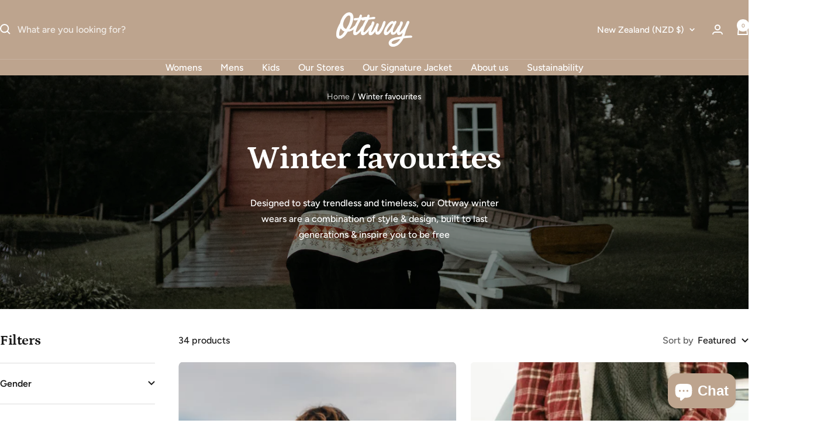

--- FILE ---
content_type: text/html; charset=utf-8
request_url: https://www.ottwaythelabel.com/en-nz/collections/winter-favourites-men
body_size: 73329
content:
<!doctype html><html class="no-js" lang="en" dir="ltr">
  <head>


<!-- Google Tag Manager -->
<script>(function(w,d,s,l,i){w[l]=w[l]||[];w[l].push({'gtm.start':
new Date().getTime(),event:'gtm.js'});var f=d.getElementsByTagName(s)[0],
j=d.createElement(s),dl=l!='dataLayer'?'&l='+l:'';j.async=true;j.src=
'https://www.googletagmanager.com/gtm.js?id='+i+dl;f.parentNode.insertBefore(j,f);
})(window,document,'script','dataLayer','GTM-MK2HX76');</script>
<!-- End Google Tag Manager -->

    

<!-- Global site tag (gtag.js) - Google Ads: 779902630 -->
<script async src="https://www.googletagmanager.com/gtag/js?id=AW-779902630"></script>
<script>
  window.dataLayer = window.dataLayer || [];
  function gtag(){dataLayer.push(arguments);}
  gtag('js', new Date());

  gtag('config', 'AW-779902630', {'allow_enhanced_conversions': true});
</script>
  
  
  
  <!-- Global site tag (gtag.js) - Google Ads: 10859121400 OTTWAY USA Account -->
<script async src="https://www.googletagmanager.com/gtag/js?id=AW-10859121400"></script>
<script>
  window.dataLayer = window.dataLayer || [];
  function gtag(){dataLayer.push(arguments);}
  gtag('js', new Date());

  gtag('config', 'AW-10859121400');
</script>
  <!-- END Global site tag (gtag.js) - Google Ads: 10859121400 OTTWAY USA Account -->
  
  
  <!-- Event snippet for Website traffic conversion page OTTWAY Google USA Account -->
<script>
  gtag('event', 'conversion', {'send_to': 'AW-10859121400/hak7CJiX7LYDEPiVhLoo'});
</script>

    <!-- END Event snippet for Website traffic conversion page OTTWAY Google USA Account -->


    
    <meta charset="utf-8">
    <meta name="viewport" content="width=device-width, initial-scale=1.0, height=device-height, minimum-scale=1.0, maximum-scale=1.0">
    <meta name="theme-color" content="#bda48e">

    <title>Winter favourites</title><meta name="description" content="Designed to stay trendless and timeless, our Ottway winter wears are a combination of style &amp;amp; design, built to last generations &amp;amp; inspire you to be free"><link rel="canonical" href="https://www.ottwaythelabel.com/en-nz/collections/winter-favourites-men"><link rel="shortcut icon" href="//www.ottwaythelabel.com/cdn/shop/files/OTTWAY_Logo_mini.png?v=1705885859&width=96" type="image/png"><link rel="preconnect" href="https://cdn.shopify.com">
    <link rel="dns-prefetch" href="https://productreviews.shopifycdn.com">
    <link rel="dns-prefetch" href="https://www.google-analytics.com"><link rel="preconnect" href="https://fonts.shopifycdn.com" crossorigin><link rel="preload" as="style" href="//www.ottwaythelabel.com/cdn/shop/t/62/assets/theme.css?v=136395869245329598281731072572">
    <link rel="preload" as="script" href="//www.ottwaythelabel.com/cdn/shop/t/62/assets/vendor.js?v=32643890569905814191730868163">
    <link rel="preload" as="script" href="//www.ottwaythelabel.com/cdn/shop/t/62/assets/theme.js?v=148393579530827558531730868163"><meta property="og:type" content="website">
  <meta property="og:title" content="Winter favourites"><meta property="og:image" content="http://www.ottwaythelabel.com/cdn/shop/collections/Black_Rarebird10.jpg?v=1642563387&width=1024">
  <meta property="og:image:secure_url" content="https://www.ottwaythelabel.com/cdn/shop/collections/Black_Rarebird10.jpg?v=1642563387&width=1024">
  <meta property="og:image:width" content="2000">
  <meta property="og:image:height" content="783"><meta property="og:description" content="Designed to stay trendless and timeless, our Ottway winter wears are a combination of style &amp;amp; design, built to last generations &amp;amp; inspire you to be free"><meta property="og:url" content="https://www.ottwaythelabel.com/en-nz/collections/winter-favourites-men">
<meta property="og:site_name" content="OTTWAY"><meta name="twitter:card" content="summary"><meta name="twitter:title" content="Winter favourites">
  <meta name="twitter:description" content="Designed to stay trendless and timeless, our Ottway winter wears are a combination of style &amp;amp; design, built to last generations &amp;amp; inspire you to be free"><meta name="twitter:image" content="https://www.ottwaythelabel.com/cdn/shop/collections/Black_Rarebird10.jpg?v=1642563387&width=1200">
  <meta name="twitter:image:alt" content="Winter favourites">
    <script type="application/ld+json">
  {
    "@context": "https://schema.org",
    "@type": "BreadcrumbList",
    "itemListElement": [{
        "@type": "ListItem",
        "position": 1,
        "name": "Home",
        "item": "https://www.ottwaythelabel.com"
      },{
            "@type": "ListItem",
            "position": 2,
            "name": "Winter favourites",
            "item": "https://www.ottwaythelabel.com/en-nz/collections/winter-favourites-men"
          }]
  }
</script>
    <link rel="preload" href="//www.ottwaythelabel.com/cdn/fonts/petrona/petrona_n7.8f0b6938e4c6f57dca1d71c2d799a3a6be96af37.woff2" as="font" type="font/woff2" crossorigin><link rel="preload" href="//www.ottwaythelabel.com/cdn/fonts/figtree/figtree_n5.3b6b7df38aa5986536945796e1f947445832047c.woff2" as="font" type="font/woff2" crossorigin><style>
  /* Typography (heading) */
  @font-face {
  font-family: Petrona;
  font-weight: 700;
  font-style: normal;
  font-display: swap;
  src: url("//www.ottwaythelabel.com/cdn/fonts/petrona/petrona_n7.8f0b6938e4c6f57dca1d71c2d799a3a6be96af37.woff2") format("woff2"),
       url("//www.ottwaythelabel.com/cdn/fonts/petrona/petrona_n7.9d88fb3c3e708e09dfffac76539bc871aceddbeb.woff") format("woff");
}

@font-face {
  font-family: Petrona;
  font-weight: 700;
  font-style: italic;
  font-display: swap;
  src: url("//www.ottwaythelabel.com/cdn/fonts/petrona/petrona_i7.675a611e19a4501392d3d73ea4c2ef1a076809f6.woff2") format("woff2"),
       url("//www.ottwaythelabel.com/cdn/fonts/petrona/petrona_i7.4a7c01f1737983e5b658690665885c4681dca91f.woff") format("woff");
}

/* Typography (body) */
  @font-face {
  font-family: Figtree;
  font-weight: 500;
  font-style: normal;
  font-display: swap;
  src: url("//www.ottwaythelabel.com/cdn/fonts/figtree/figtree_n5.3b6b7df38aa5986536945796e1f947445832047c.woff2") format("woff2"),
       url("//www.ottwaythelabel.com/cdn/fonts/figtree/figtree_n5.f26bf6dcae278b0ed902605f6605fa3338e81dab.woff") format("woff");
}

@font-face {
  font-family: Figtree;
  font-weight: 500;
  font-style: italic;
  font-display: swap;
  src: url("//www.ottwaythelabel.com/cdn/fonts/figtree/figtree_i5.969396f679a62854cf82dbf67acc5721e41351f0.woff2") format("woff2"),
       url("//www.ottwaythelabel.com/cdn/fonts/figtree/figtree_i5.93bc1cad6c73ca9815f9777c49176dfc9d2890dd.woff") format("woff");
}

@font-face {
  font-family: Figtree;
  font-weight: 600;
  font-style: normal;
  font-display: swap;
  src: url("//www.ottwaythelabel.com/cdn/fonts/figtree/figtree_n6.9d1ea52bb49a0a86cfd1b0383d00f83d3fcc14de.woff2") format("woff2"),
       url("//www.ottwaythelabel.com/cdn/fonts/figtree/figtree_n6.f0fcdea525a0e47b2ae4ab645832a8e8a96d31d3.woff") format("woff");
}

@font-face {
  font-family: Figtree;
  font-weight: 600;
  font-style: italic;
  font-display: swap;
  src: url("//www.ottwaythelabel.com/cdn/fonts/figtree/figtree_i6.702baae75738b446cfbed6ac0d60cab7b21e61ba.woff2") format("woff2"),
       url("//www.ottwaythelabel.com/cdn/fonts/figtree/figtree_i6.6b8dc40d16c9905d29525156e284509f871ce8f9.woff") format("woff");
}

:root {
    --menu-sale-color:#8d3220;--heading-color: 26, 26, 26;
    --text-color: 26, 26, 26;
    --background: 255, 255, 255;
    --secondary-background: 245, 241, 236;
    --border-color: 221, 221, 221;
    --border-color-darker: 163, 163, 163;
    --success-color: 140, 102, 63;
    --success-background: 232, 224, 217;
    --error-color: 222, 42, 42;
    --error-background: 253, 240, 240;
    --primary-button-background: 140, 102, 63;
    --primary-button-text-color: 255, 255, 255;
    --secondary-button-background: 189, 164, 142;
    --secondary-button-text-color: 86, 17, 42;
    --product-star-rating: 246, 164, 41;
    --product-on-sale-accent: 145, 59, 89;
    --product-sold-out-accent: 111, 113, 155;
    --product-custom-label-background: 64, 93, 230;
    --product-custom-label-text-color: 255, 255, 255;
    --product-custom-label-2-background: 243, 229, 182;
    --product-custom-label-2-text-color: 0, 0, 0;
    --product-low-stock-text-color: 222, 42, 42;
    --product-in-stock-text-color: 46, 158, 123;
    --loading-bar-background: 26, 26, 26;

    /* We duplicate some "base" colors as root colors, which is useful to use on drawer elements or popover without. Those should not be overridden to avoid issues */
    --root-heading-color: 26, 26, 26;
    --root-text-color: 26, 26, 26;
    --root-background: 255, 255, 255;
    --root-border-color: 221, 221, 221;
    --root-primary-button-background: 140, 102, 63;
    --root-primary-button-text-color: 255, 255, 255;

    --base-font-size: 16px;
    --heading-font-family: Petrona, serif;
    --heading-font-weight: 700;
    --heading-font-style: normal;
    --heading-text-transform: normal;
    --text-font-family: Figtree, sans-serif;
    --text-font-weight: 500;
    --text-font-style: normal;
    --text-font-bold-weight: 600;

    /* Typography (font size) */
    --heading-xxsmall-font-size: 11px;
    --heading-xsmall-font-size: 11px;
    --heading-small-font-size: 12px;
    --heading-large-font-size: 36px;
    --heading-h1-font-size: 36px;
    --heading-h2-font-size: 30px;
    --heading-h3-font-size: 26px;
    --heading-h4-font-size: 24px;
    --heading-h5-font-size: 20px;
    --heading-h6-font-size: 16px;

    /* Control the look and feel of the theme by changing radius of various elements */
    --button-border-radius: 30px;
    --block-border-radius: 16px;
    --block-border-radius-reduced: 8px;
    --color-swatch-border-radius: 100%;

    /* Button size */
    --button-height: 48px;
    --button-small-height: 40px;

    /* Form related */
    --form-input-field-height: 48px;
    --form-input-gap: 16px;
    --form-submit-margin: 24px;

    /* Product listing related variables */
    --product-list-block-spacing: 32px;

    /* Video related */
    --play-button-background: 255, 255, 255;
    --play-button-arrow: 26, 26, 26;

    /* RTL support */
    --transform-logical-flip: 1;
    --transform-origin-start: left;
    --transform-origin-end: right;

    /* Other */
    --zoom-cursor-svg-url: url(//www.ottwaythelabel.com/cdn/shop/t/62/assets/zoom-cursor.svg?v=102922374734873140491730868163);
    --arrow-right-svg-url: url(//www.ottwaythelabel.com/cdn/shop/t/62/assets/arrow-right.svg?v=88946934944805437251730868163);
    --arrow-left-svg-url: url(//www.ottwaythelabel.com/cdn/shop/t/62/assets/arrow-left.svg?v=112457598847827652331730868163);

    /* Some useful variables that we can reuse in our CSS. Some explanation are needed for some of them:
       - container-max-width-minus-gutters: represents the container max width without the edge gutters
       - container-outer-width: considering the screen width, represent all the space outside the container
       - container-outer-margin: same as container-outer-width but get set to 0 inside a container
       - container-inner-width: the effective space inside the container (minus gutters)
       - grid-column-width: represents the width of a single column of the grid
       - vertical-breather: this is a variable that defines the global "spacing" between sections, and inside the section
                            to create some "breath" and minimum spacing
     */
    --container-max-width: 1600px;
    --container-gutter: 24px;
    --container-max-width-minus-gutters: calc(var(--container-max-width) - (var(--container-gutter)) * 2);
    --container-outer-width: max(calc((100vw - var(--container-max-width-minus-gutters)) / 2), var(--container-gutter));
    --container-outer-margin: var(--container-outer-width);
    --container-inner-width: calc(100vw - var(--container-outer-width) * 2);

    --grid-column-count: 10;
    --grid-gap: 24px;
    --grid-column-width: calc((100vw - var(--container-outer-width) * 2 - var(--grid-gap) * (var(--grid-column-count) - 1)) / var(--grid-column-count));

    --vertical-breather: 28px;
    --vertical-breather-tight: 28px;

    /* Shopify related variables */
    --payment-terms-background-color: #ffffff;

    --sidebar-menu-background: 245, 241, 236;
    --sidebar-menu-text-color: 26, 26, 26;
  }

  @media screen and (min-width: 741px) {
    :root {
      --container-gutter: 40px;
      --grid-column-count: 20;
      --vertical-breather: 40px;
      --vertical-breather-tight: 40px;

      /* Typography (font size) */
      --heading-xsmall-font-size: 12px;
      --heading-small-font-size: 13px;
      --heading-large-font-size: 52px;
      --heading-h1-font-size: 48px;
      --heading-h2-font-size: 38px;
      --heading-h3-font-size: 32px;
      --heading-h4-font-size: 24px;
      --heading-h5-font-size: 20px;
      --heading-h6-font-size: 18px;

      /* Form related */
      --form-input-field-height: 52px;
      --form-submit-margin: 32px;

      /* Button size */
      --button-height: 52px;
      --button-small-height: 44px;
    }
  }

  @media screen and (min-width: 1200px) {
    :root {
      --vertical-breather: 48px;
      --vertical-breather-tight: 48px;
      --product-list-block-spacing: 48px;

      /* Typography */
      --heading-large-font-size: 64px;
      --heading-h1-font-size: 56px;
      --heading-h2-font-size: 48px;
      --heading-h3-font-size: 36px;
      --heading-h4-font-size: 30px;
      --heading-h5-font-size: 24px;
      --heading-h6-font-size: 18px;
    }
  }

  @media screen and (min-width: 1600px) {
    :root {
      --vertical-breather: 48px;
      --vertical-breather-tight: 48px;
    }
  }
</style>
    <script>
  // This allows to expose several variables to the global scope, to be used in scripts
  window.themeVariables = {
    settings: {
      direction: "ltr",
      pageType: "collection",
      cartCount: 0,
      moneyFormat: "${{amount}}",
      moneyWithCurrencyFormat: "${{amount}} NZD",
      showVendor: false,
      discountMode: "saving",
      currencyCodeEnabled: false,
      cartType: "drawer",
      cartCurrency: "NZD",
      mobileZoomFactor: 2.5
    },

    routes: {
      host: "www.ottwaythelabel.com",
      rootUrl: "\/en-nz",
      rootUrlWithoutSlash: "\/en-nz",
      cartUrl: "\/en-nz\/cart",
      cartAddUrl: "\/en-nz\/cart\/add",
      cartChangeUrl: "\/en-nz\/cart\/change",
      searchUrl: "\/en-nz\/search",
      predictiveSearchUrl: "\/en-nz\/search\/suggest",
      productRecommendationsUrl: "\/en-nz\/recommendations\/products"
    },

    strings: {
      accessibilityDelete: "Delete",
      accessibilityClose: "Close",
      collectionSoldOut: "Sold out",
      collectionDiscount: "Save @savings@",
      productSalePrice: "Sale price",
      productRegularPrice: "Regular price",
      productFormUnavailable: "Unavailable",
      productFormSoldOut: "Sold out",
      productFormPreOrder: "Pre-order",
      productFormAddToCart: "Add to cart",
      searchNoResults: "No results could be found.",
      searchNewSearch: "New search",
      searchProducts: "Products",
      searchArticles: "Journal",
      searchPages: "Pages",
      searchCollections: "Collections",
      cartViewCart: "View cart",
      cartItemAdded: "Item added to your cart!",
      cartItemAddedShort: "Added to your cart!",
      cartAddOrderNote: "Add order note",
      cartEditOrderNote: "Edit order note",
      shippingEstimatorNoResults: "Sorry, we do not ship to your address.",
      shippingEstimatorOneResult: "There is one shipping rate for your address:",
      shippingEstimatorMultipleResults: "There are several shipping rates for your address:",
      shippingEstimatorError: "One or more error occurred while retrieving shipping rates:"
    },

    libs: {
      flickity: "\/\/www.ottwaythelabel.com\/cdn\/shop\/t\/62\/assets\/flickity.js?v=176646718982628074891730868163",
      photoswipe: "\/\/www.ottwaythelabel.com\/cdn\/shop\/t\/62\/assets\/photoswipe.js?v=132268647426145925301730868163",
      qrCode: "\/\/www.ottwaythelabel.com\/cdn\/shopifycloud\/storefront\/assets\/themes_support\/vendor\/qrcode-3f2b403b.js"
    },

    breakpoints: {
      phone: 'screen and (max-width: 740px)',
      tablet: 'screen and (min-width: 741px) and (max-width: 999px)',
      tabletAndUp: 'screen and (min-width: 741px)',
      pocket: 'screen and (max-width: 999px)',
      lap: 'screen and (min-width: 1000px) and (max-width: 1199px)',
      lapAndUp: 'screen and (min-width: 1000px)',
      desktop: 'screen and (min-width: 1200px)',
      wide: 'screen and (min-width: 1400px)'
    }
  };

  window.addEventListener('pageshow', async () => {
    const cartContent = await (await fetch(`${window.themeVariables.routes.cartUrl}.js`, {cache: 'reload'})).json();
    document.documentElement.dispatchEvent(new CustomEvent('cart:refresh', {detail: {cart: cartContent}}));
  });

  if ('noModule' in HTMLScriptElement.prototype) {
    // Old browsers (like IE) that does not support module will be considered as if not executing JS at all
    document.documentElement.className = document.documentElement.className.replace('no-js', 'js');

    requestAnimationFrame(() => {
      const viewportHeight = (window.visualViewport ? window.visualViewport.height : document.documentElement.clientHeight);
      document.documentElement.style.setProperty('--window-height',viewportHeight + 'px');
    });
  }</script>

    <link rel="stylesheet" href="//www.ottwaythelabel.com/cdn/shop/t/62/assets/theme.css?v=136395869245329598281731072572">

    <script src="//www.ottwaythelabel.com/cdn/shop/t/62/assets/vendor.js?v=32643890569905814191730868163" defer></script>
    <script src="//www.ottwaythelabel.com/cdn/shop/t/62/assets/theme.js?v=148393579530827558531730868163" defer></script>
    <script src="//www.ottwaythelabel.com/cdn/shop/t/62/assets/custom.js?v=167639537848865775061730868163" defer></script>

    <script>window.performance && window.performance.mark && window.performance.mark('shopify.content_for_header.start');</script><meta name="google-site-verification" content="GNgSyF469RT64NVVG-n1HQ8ZgcyNktT_R2uwTA4S8-0">
<meta id="shopify-digital-wallet" name="shopify-digital-wallet" content="/17823893/digital_wallets/dialog">
<meta name="shopify-checkout-api-token" content="12959f335acb669a172ed176ef8a01a7">
<meta id="in-context-paypal-metadata" data-shop-id="17823893" data-venmo-supported="false" data-environment="production" data-locale="en_US" data-paypal-v4="true" data-currency="NZD">
<link rel="alternate" type="application/atom+xml" title="Feed" href="/en-nz/collections/winter-favourites-men.atom" />
<link rel="next" href="/en-nz/collections/winter-favourites-men?page=2">
<link rel="alternate" hreflang="x-default" href="https://www.ottwaythelabel.com/collections/winter-favourites-men">
<link rel="alternate" hreflang="en" href="https://www.ottwaythelabel.com/collections/winter-favourites-men">
<link rel="alternate" hreflang="ja" href="https://www.ottwaythelabel.com/ja/collections/winter-favourites-men">
<link rel="alternate" hreflang="de" href="https://www.ottwaythelabel.com/de/collections/winter-favourites-men">
<link rel="alternate" hreflang="en-GB" href="https://www.ottwaythelabel.com/en-gb/collections/winter-favourites-men">
<link rel="alternate" hreflang="en-CA" href="https://www.ottwaythelabel.com/en-ca/collections/winter-favourites-men">
<link rel="alternate" hreflang="en-NZ" href="https://www.ottwaythelabel.com/en-nz/collections/winter-favourites-men">
<link rel="alternate" type="application/json+oembed" href="https://www.ottwaythelabel.com/en-nz/collections/winter-favourites-men.oembed">
<script async="async" src="/checkouts/internal/preloads.js?locale=en-NZ"></script>
<link rel="preconnect" href="https://shop.app" crossorigin="anonymous">
<script async="async" src="https://shop.app/checkouts/internal/preloads.js?locale=en-NZ&shop_id=17823893" crossorigin="anonymous"></script>
<script id="apple-pay-shop-capabilities" type="application/json">{"shopId":17823893,"countryCode":"AU","currencyCode":"NZD","merchantCapabilities":["supports3DS"],"merchantId":"gid:\/\/shopify\/Shop\/17823893","merchantName":"OTTWAY","requiredBillingContactFields":["postalAddress","email","phone"],"requiredShippingContactFields":["postalAddress","email","phone"],"shippingType":"shipping","supportedNetworks":["visa","masterCard","amex","jcb"],"total":{"type":"pending","label":"OTTWAY","amount":"1.00"},"shopifyPaymentsEnabled":true,"supportsSubscriptions":true}</script>
<script id="shopify-features" type="application/json">{"accessToken":"12959f335acb669a172ed176ef8a01a7","betas":["rich-media-storefront-analytics"],"domain":"www.ottwaythelabel.com","predictiveSearch":true,"shopId":17823893,"locale":"en"}</script>
<script>var Shopify = Shopify || {};
Shopify.shop = "isla-spirit.myshopify.com";
Shopify.locale = "en";
Shopify.currency = {"active":"NZD","rate":"1.122"};
Shopify.country = "NZ";
Shopify.theme = {"name":"After Enhancify v2 \u0026 GiftNote","id":144862019806,"schema_name":"Focal","schema_version":"11.2.1","theme_store_id":714,"role":"main"};
Shopify.theme.handle = "null";
Shopify.theme.style = {"id":null,"handle":null};
Shopify.cdnHost = "www.ottwaythelabel.com/cdn";
Shopify.routes = Shopify.routes || {};
Shopify.routes.root = "/en-nz/";</script>
<script type="module">!function(o){(o.Shopify=o.Shopify||{}).modules=!0}(window);</script>
<script>!function(o){function n(){var o=[];function n(){o.push(Array.prototype.slice.apply(arguments))}return n.q=o,n}var t=o.Shopify=o.Shopify||{};t.loadFeatures=n(),t.autoloadFeatures=n()}(window);</script>
<script>
  window.ShopifyPay = window.ShopifyPay || {};
  window.ShopifyPay.apiHost = "shop.app\/pay";
  window.ShopifyPay.redirectState = null;
</script>
<script id="shop-js-analytics" type="application/json">{"pageType":"collection"}</script>
<script defer="defer" async type="module" src="//www.ottwaythelabel.com/cdn/shopifycloud/shop-js/modules/v2/client.init-shop-cart-sync_IZsNAliE.en.esm.js"></script>
<script defer="defer" async type="module" src="//www.ottwaythelabel.com/cdn/shopifycloud/shop-js/modules/v2/chunk.common_0OUaOowp.esm.js"></script>
<script type="module">
  await import("//www.ottwaythelabel.com/cdn/shopifycloud/shop-js/modules/v2/client.init-shop-cart-sync_IZsNAliE.en.esm.js");
await import("//www.ottwaythelabel.com/cdn/shopifycloud/shop-js/modules/v2/chunk.common_0OUaOowp.esm.js");

  window.Shopify.SignInWithShop?.initShopCartSync?.({"fedCMEnabled":true,"windoidEnabled":true});

</script>
<script>
  window.Shopify = window.Shopify || {};
  if (!window.Shopify.featureAssets) window.Shopify.featureAssets = {};
  window.Shopify.featureAssets['shop-js'] = {"shop-cart-sync":["modules/v2/client.shop-cart-sync_DLOhI_0X.en.esm.js","modules/v2/chunk.common_0OUaOowp.esm.js"],"init-fed-cm":["modules/v2/client.init-fed-cm_C6YtU0w6.en.esm.js","modules/v2/chunk.common_0OUaOowp.esm.js"],"shop-button":["modules/v2/client.shop-button_BCMx7GTG.en.esm.js","modules/v2/chunk.common_0OUaOowp.esm.js"],"shop-cash-offers":["modules/v2/client.shop-cash-offers_BT26qb5j.en.esm.js","modules/v2/chunk.common_0OUaOowp.esm.js","modules/v2/chunk.modal_CGo_dVj3.esm.js"],"init-windoid":["modules/v2/client.init-windoid_B9PkRMql.en.esm.js","modules/v2/chunk.common_0OUaOowp.esm.js"],"init-shop-email-lookup-coordinator":["modules/v2/client.init-shop-email-lookup-coordinator_DZkqjsbU.en.esm.js","modules/v2/chunk.common_0OUaOowp.esm.js"],"shop-toast-manager":["modules/v2/client.shop-toast-manager_Di2EnuM7.en.esm.js","modules/v2/chunk.common_0OUaOowp.esm.js"],"shop-login-button":["modules/v2/client.shop-login-button_BtqW_SIO.en.esm.js","modules/v2/chunk.common_0OUaOowp.esm.js","modules/v2/chunk.modal_CGo_dVj3.esm.js"],"avatar":["modules/v2/client.avatar_BTnouDA3.en.esm.js"],"pay-button":["modules/v2/client.pay-button_CWa-C9R1.en.esm.js","modules/v2/chunk.common_0OUaOowp.esm.js"],"init-shop-cart-sync":["modules/v2/client.init-shop-cart-sync_IZsNAliE.en.esm.js","modules/v2/chunk.common_0OUaOowp.esm.js"],"init-customer-accounts":["modules/v2/client.init-customer-accounts_DenGwJTU.en.esm.js","modules/v2/client.shop-login-button_BtqW_SIO.en.esm.js","modules/v2/chunk.common_0OUaOowp.esm.js","modules/v2/chunk.modal_CGo_dVj3.esm.js"],"init-shop-for-new-customer-accounts":["modules/v2/client.init-shop-for-new-customer-accounts_JdHXxpS9.en.esm.js","modules/v2/client.shop-login-button_BtqW_SIO.en.esm.js","modules/v2/chunk.common_0OUaOowp.esm.js","modules/v2/chunk.modal_CGo_dVj3.esm.js"],"init-customer-accounts-sign-up":["modules/v2/client.init-customer-accounts-sign-up_D6__K_p8.en.esm.js","modules/v2/client.shop-login-button_BtqW_SIO.en.esm.js","modules/v2/chunk.common_0OUaOowp.esm.js","modules/v2/chunk.modal_CGo_dVj3.esm.js"],"checkout-modal":["modules/v2/client.checkout-modal_C_ZQDY6s.en.esm.js","modules/v2/chunk.common_0OUaOowp.esm.js","modules/v2/chunk.modal_CGo_dVj3.esm.js"],"shop-follow-button":["modules/v2/client.shop-follow-button_XetIsj8l.en.esm.js","modules/v2/chunk.common_0OUaOowp.esm.js","modules/v2/chunk.modal_CGo_dVj3.esm.js"],"lead-capture":["modules/v2/client.lead-capture_DvA72MRN.en.esm.js","modules/v2/chunk.common_0OUaOowp.esm.js","modules/v2/chunk.modal_CGo_dVj3.esm.js"],"shop-login":["modules/v2/client.shop-login_ClXNxyh6.en.esm.js","modules/v2/chunk.common_0OUaOowp.esm.js","modules/v2/chunk.modal_CGo_dVj3.esm.js"],"payment-terms":["modules/v2/client.payment-terms_CNlwjfZz.en.esm.js","modules/v2/chunk.common_0OUaOowp.esm.js","modules/v2/chunk.modal_CGo_dVj3.esm.js"]};
</script>
<script>(function() {
  var isLoaded = false;
  function asyncLoad() {
    if (isLoaded) return;
    isLoaded = true;
    var urls = ["https:\/\/servicify-appointments.herokuapp.com\/public\/frontend-v1.0.0.js?shop=isla-spirit.myshopify.com","https:\/\/cdn.nfcube.com\/instafeed-f9eba070ce07f7d961e6b5a6c993f35e.js?shop=isla-spirit.myshopify.com","https:\/\/ecommerce-editor-connector.live.gelato.tech\/ecommerce-editor\/v1\/shopify.esm.js?c=9920861d-a68a-46b4-b598-f440a81f8c79\u0026s=7ceadfc8-4551-4d3d-b202-a003e7978881\u0026shop=isla-spirit.myshopify.com","https:\/\/cdn.shopify.com\/s\/files\/1\/1782\/3893\/t\/62\/assets\/instant-pixel-site_893a9ebc9a09499e9ac2006dec65fb3d.js?v=1765846588\u0026shop=isla-spirit.myshopify.com"];
    for (var i = 0; i < urls.length; i++) {
      var s = document.createElement('script');
      s.type = 'text/javascript';
      s.async = true;
      s.src = urls[i];
      var x = document.getElementsByTagName('script')[0];
      x.parentNode.insertBefore(s, x);
    }
  };
  if(window.attachEvent) {
    window.attachEvent('onload', asyncLoad);
  } else {
    window.addEventListener('load', asyncLoad, false);
  }
})();</script>
<script id="__st">var __st={"a":17823893,"offset":39600,"reqid":"1a8303f1-9bd3-4bdf-a57e-71babc1c3287-1768513963","pageurl":"www.ottwaythelabel.com\/en-nz\/collections\/winter-favourites-men","u":"611dd67386ad","p":"collection","rtyp":"collection","rid":400201842910};</script>
<script>window.ShopifyPaypalV4VisibilityTracking = true;</script>
<script id="captcha-bootstrap">!function(){'use strict';const t='contact',e='account',n='new_comment',o=[[t,t],['blogs',n],['comments',n],[t,'customer']],c=[[e,'customer_login'],[e,'guest_login'],[e,'recover_customer_password'],[e,'create_customer']],r=t=>t.map((([t,e])=>`form[action*='/${t}']:not([data-nocaptcha='true']) input[name='form_type'][value='${e}']`)).join(','),a=t=>()=>t?[...document.querySelectorAll(t)].map((t=>t.form)):[];function s(){const t=[...o],e=r(t);return a(e)}const i='password',u='form_key',d=['recaptcha-v3-token','g-recaptcha-response','h-captcha-response',i],f=()=>{try{return window.sessionStorage}catch{return}},m='__shopify_v',_=t=>t.elements[u];function p(t,e,n=!1){try{const o=window.sessionStorage,c=JSON.parse(o.getItem(e)),{data:r}=function(t){const{data:e,action:n}=t;return t[m]||n?{data:e,action:n}:{data:t,action:n}}(c);for(const[e,n]of Object.entries(r))t.elements[e]&&(t.elements[e].value=n);n&&o.removeItem(e)}catch(o){console.error('form repopulation failed',{error:o})}}const l='form_type',E='cptcha';function T(t){t.dataset[E]=!0}const w=window,h=w.document,L='Shopify',v='ce_forms',y='captcha';let A=!1;((t,e)=>{const n=(g='f06e6c50-85a8-45c8-87d0-21a2b65856fe',I='https://cdn.shopify.com/shopifycloud/storefront-forms-hcaptcha/ce_storefront_forms_captcha_hcaptcha.v1.5.2.iife.js',D={infoText:'Protected by hCaptcha',privacyText:'Privacy',termsText:'Terms'},(t,e,n)=>{const o=w[L][v],c=o.bindForm;if(c)return c(t,g,e,D).then(n);var r;o.q.push([[t,g,e,D],n]),r=I,A||(h.body.append(Object.assign(h.createElement('script'),{id:'captcha-provider',async:!0,src:r})),A=!0)});var g,I,D;w[L]=w[L]||{},w[L][v]=w[L][v]||{},w[L][v].q=[],w[L][y]=w[L][y]||{},w[L][y].protect=function(t,e){n(t,void 0,e),T(t)},Object.freeze(w[L][y]),function(t,e,n,w,h,L){const[v,y,A,g]=function(t,e,n){const i=e?o:[],u=t?c:[],d=[...i,...u],f=r(d),m=r(i),_=r(d.filter((([t,e])=>n.includes(e))));return[a(f),a(m),a(_),s()]}(w,h,L),I=t=>{const e=t.target;return e instanceof HTMLFormElement?e:e&&e.form},D=t=>v().includes(t);t.addEventListener('submit',(t=>{const e=I(t);if(!e)return;const n=D(e)&&!e.dataset.hcaptchaBound&&!e.dataset.recaptchaBound,o=_(e),c=g().includes(e)&&(!o||!o.value);(n||c)&&t.preventDefault(),c&&!n&&(function(t){try{if(!f())return;!function(t){const e=f();if(!e)return;const n=_(t);if(!n)return;const o=n.value;o&&e.removeItem(o)}(t);const e=Array.from(Array(32),(()=>Math.random().toString(36)[2])).join('');!function(t,e){_(t)||t.append(Object.assign(document.createElement('input'),{type:'hidden',name:u})),t.elements[u].value=e}(t,e),function(t,e){const n=f();if(!n)return;const o=[...t.querySelectorAll(`input[type='${i}']`)].map((({name:t})=>t)),c=[...d,...o],r={};for(const[a,s]of new FormData(t).entries())c.includes(a)||(r[a]=s);n.setItem(e,JSON.stringify({[m]:1,action:t.action,data:r}))}(t,e)}catch(e){console.error('failed to persist form',e)}}(e),e.submit())}));const S=(t,e)=>{t&&!t.dataset[E]&&(n(t,e.some((e=>e===t))),T(t))};for(const o of['focusin','change'])t.addEventListener(o,(t=>{const e=I(t);D(e)&&S(e,y())}));const B=e.get('form_key'),M=e.get(l),P=B&&M;t.addEventListener('DOMContentLoaded',(()=>{const t=y();if(P)for(const e of t)e.elements[l].value===M&&p(e,B);[...new Set([...A(),...v().filter((t=>'true'===t.dataset.shopifyCaptcha))])].forEach((e=>S(e,t)))}))}(h,new URLSearchParams(w.location.search),n,t,e,['guest_login'])})(!0,!0)}();</script>
<script integrity="sha256-4kQ18oKyAcykRKYeNunJcIwy7WH5gtpwJnB7kiuLZ1E=" data-source-attribution="shopify.loadfeatures" defer="defer" src="//www.ottwaythelabel.com/cdn/shopifycloud/storefront/assets/storefront/load_feature-a0a9edcb.js" crossorigin="anonymous"></script>
<script crossorigin="anonymous" defer="defer" src="//www.ottwaythelabel.com/cdn/shopifycloud/storefront/assets/shopify_pay/storefront-65b4c6d7.js?v=20250812"></script>
<script data-source-attribution="shopify.dynamic_checkout.dynamic.init">var Shopify=Shopify||{};Shopify.PaymentButton=Shopify.PaymentButton||{isStorefrontPortableWallets:!0,init:function(){window.Shopify.PaymentButton.init=function(){};var t=document.createElement("script");t.src="https://www.ottwaythelabel.com/cdn/shopifycloud/portable-wallets/latest/portable-wallets.en.js",t.type="module",document.head.appendChild(t)}};
</script>
<script data-source-attribution="shopify.dynamic_checkout.buyer_consent">
  function portableWalletsHideBuyerConsent(e){var t=document.getElementById("shopify-buyer-consent"),n=document.getElementById("shopify-subscription-policy-button");t&&n&&(t.classList.add("hidden"),t.setAttribute("aria-hidden","true"),n.removeEventListener("click",e))}function portableWalletsShowBuyerConsent(e){var t=document.getElementById("shopify-buyer-consent"),n=document.getElementById("shopify-subscription-policy-button");t&&n&&(t.classList.remove("hidden"),t.removeAttribute("aria-hidden"),n.addEventListener("click",e))}window.Shopify?.PaymentButton&&(window.Shopify.PaymentButton.hideBuyerConsent=portableWalletsHideBuyerConsent,window.Shopify.PaymentButton.showBuyerConsent=portableWalletsShowBuyerConsent);
</script>
<script data-source-attribution="shopify.dynamic_checkout.cart.bootstrap">document.addEventListener("DOMContentLoaded",(function(){function t(){return document.querySelector("shopify-accelerated-checkout-cart, shopify-accelerated-checkout")}if(t())Shopify.PaymentButton.init();else{new MutationObserver((function(e,n){t()&&(Shopify.PaymentButton.init(),n.disconnect())})).observe(document.body,{childList:!0,subtree:!0})}}));
</script>
<link id="shopify-accelerated-checkout-styles" rel="stylesheet" media="screen" href="https://www.ottwaythelabel.com/cdn/shopifycloud/portable-wallets/latest/accelerated-checkout-backwards-compat.css" crossorigin="anonymous">
<style id="shopify-accelerated-checkout-cart">
        #shopify-buyer-consent {
  margin-top: 1em;
  display: inline-block;
  width: 100%;
}

#shopify-buyer-consent.hidden {
  display: none;
}

#shopify-subscription-policy-button {
  background: none;
  border: none;
  padding: 0;
  text-decoration: underline;
  font-size: inherit;
  cursor: pointer;
}

#shopify-subscription-policy-button::before {
  box-shadow: none;
}

      </style>

<script>window.performance && window.performance.mark && window.performance.mark('shopify.content_for_header.end');</script>
   
    
    <script type="text/javascript">
    (function(c,l,a,r,i,t,y){
        c[a]=c[a]||function(){(c[a].q=c[a].q||[]).push(arguments)};
        t=l.createElement(r);t.async=1;t.src="https://www.clarity.ms/tag/"+i;
        y=l.getElementsByTagName(r)[0];y.parentNode.insertBefore(t,y);
    })(window, document, "clarity", "script", "aqdbsk2v9e");
</script>
    
  

<!-- BEGIN app block: shopify://apps/klaviyo-email-marketing-sms/blocks/klaviyo-onsite-embed/2632fe16-c075-4321-a88b-50b567f42507 -->












  <script async src="https://static.klaviyo.com/onsite/js/MmPF78/klaviyo.js?company_id=MmPF78"></script>
  <script>!function(){if(!window.klaviyo){window._klOnsite=window._klOnsite||[];try{window.klaviyo=new Proxy({},{get:function(n,i){return"push"===i?function(){var n;(n=window._klOnsite).push.apply(n,arguments)}:function(){for(var n=arguments.length,o=new Array(n),w=0;w<n;w++)o[w]=arguments[w];var t="function"==typeof o[o.length-1]?o.pop():void 0,e=new Promise((function(n){window._klOnsite.push([i].concat(o,[function(i){t&&t(i),n(i)}]))}));return e}}})}catch(n){window.klaviyo=window.klaviyo||[],window.klaviyo.push=function(){var n;(n=window._klOnsite).push.apply(n,arguments)}}}}();</script>

  




  <script>
    window.klaviyoReviewsProductDesignMode = false
  </script>







<!-- END app block --><!-- BEGIN app block: shopify://apps/pagefly-page-builder/blocks/app-embed/83e179f7-59a0-4589-8c66-c0dddf959200 -->

<!-- BEGIN app snippet: pagefly-cro-ab-testing-main -->







<script>
  ;(function () {
    const url = new URL(window.location)
    const viewParam = url.searchParams.get('view')
    if (viewParam && viewParam.includes('variant-pf-')) {
      url.searchParams.set('pf_v', viewParam)
      url.searchParams.delete('view')
      window.history.replaceState({}, '', url)
    }
  })()
</script>



<script type='module'>
  
  window.PAGEFLY_CRO = window.PAGEFLY_CRO || {}

  window.PAGEFLY_CRO['data_debug'] = {
    original_template_suffix: "all_collections",
    allow_ab_test: false,
    ab_test_start_time: 0,
    ab_test_end_time: 0,
    today_date_time: 1768513964000,
  }
  window.PAGEFLY_CRO['GA4'] = { enabled: true}
</script>

<!-- END app snippet -->








  <script src='https://cdn.shopify.com/extensions/019bb4f9-aed6-78a3-be91-e9d44663e6bf/pagefly-page-builder-215/assets/pagefly-helper.js' defer='defer'></script>

  <script src='https://cdn.shopify.com/extensions/019bb4f9-aed6-78a3-be91-e9d44663e6bf/pagefly-page-builder-215/assets/pagefly-general-helper.js' defer='defer'></script>

  <script src='https://cdn.shopify.com/extensions/019bb4f9-aed6-78a3-be91-e9d44663e6bf/pagefly-page-builder-215/assets/pagefly-snap-slider.js' defer='defer'></script>

  <script src='https://cdn.shopify.com/extensions/019bb4f9-aed6-78a3-be91-e9d44663e6bf/pagefly-page-builder-215/assets/pagefly-slideshow-v3.js' defer='defer'></script>

  <script src='https://cdn.shopify.com/extensions/019bb4f9-aed6-78a3-be91-e9d44663e6bf/pagefly-page-builder-215/assets/pagefly-slideshow-v4.js' defer='defer'></script>

  <script src='https://cdn.shopify.com/extensions/019bb4f9-aed6-78a3-be91-e9d44663e6bf/pagefly-page-builder-215/assets/pagefly-glider.js' defer='defer'></script>

  <script src='https://cdn.shopify.com/extensions/019bb4f9-aed6-78a3-be91-e9d44663e6bf/pagefly-page-builder-215/assets/pagefly-slideshow-v1-v2.js' defer='defer'></script>

  <script src='https://cdn.shopify.com/extensions/019bb4f9-aed6-78a3-be91-e9d44663e6bf/pagefly-page-builder-215/assets/pagefly-product-media.js' defer='defer'></script>

  <script src='https://cdn.shopify.com/extensions/019bb4f9-aed6-78a3-be91-e9d44663e6bf/pagefly-page-builder-215/assets/pagefly-product.js' defer='defer'></script>


<script id='pagefly-helper-data' type='application/json'>
  {
    "page_optimization": {
      "assets_prefetching": false
    },
    "elements_asset_mapper": {
      "Accordion": "https://cdn.shopify.com/extensions/019bb4f9-aed6-78a3-be91-e9d44663e6bf/pagefly-page-builder-215/assets/pagefly-accordion.js",
      "Accordion3": "https://cdn.shopify.com/extensions/019bb4f9-aed6-78a3-be91-e9d44663e6bf/pagefly-page-builder-215/assets/pagefly-accordion3.js",
      "CountDown": "https://cdn.shopify.com/extensions/019bb4f9-aed6-78a3-be91-e9d44663e6bf/pagefly-page-builder-215/assets/pagefly-countdown.js",
      "GMap1": "https://cdn.shopify.com/extensions/019bb4f9-aed6-78a3-be91-e9d44663e6bf/pagefly-page-builder-215/assets/pagefly-gmap.js",
      "GMap2": "https://cdn.shopify.com/extensions/019bb4f9-aed6-78a3-be91-e9d44663e6bf/pagefly-page-builder-215/assets/pagefly-gmap.js",
      "GMapBasicV2": "https://cdn.shopify.com/extensions/019bb4f9-aed6-78a3-be91-e9d44663e6bf/pagefly-page-builder-215/assets/pagefly-gmap.js",
      "GMapAdvancedV2": "https://cdn.shopify.com/extensions/019bb4f9-aed6-78a3-be91-e9d44663e6bf/pagefly-page-builder-215/assets/pagefly-gmap.js",
      "HTML.Video": "https://cdn.shopify.com/extensions/019bb4f9-aed6-78a3-be91-e9d44663e6bf/pagefly-page-builder-215/assets/pagefly-htmlvideo.js",
      "HTML.Video2": "https://cdn.shopify.com/extensions/019bb4f9-aed6-78a3-be91-e9d44663e6bf/pagefly-page-builder-215/assets/pagefly-htmlvideo2.js",
      "HTML.Video3": "https://cdn.shopify.com/extensions/019bb4f9-aed6-78a3-be91-e9d44663e6bf/pagefly-page-builder-215/assets/pagefly-htmlvideo2.js",
      "BackgroundVideo": "https://cdn.shopify.com/extensions/019bb4f9-aed6-78a3-be91-e9d44663e6bf/pagefly-page-builder-215/assets/pagefly-htmlvideo2.js",
      "Instagram": "https://cdn.shopify.com/extensions/019bb4f9-aed6-78a3-be91-e9d44663e6bf/pagefly-page-builder-215/assets/pagefly-instagram.js",
      "Instagram2": "https://cdn.shopify.com/extensions/019bb4f9-aed6-78a3-be91-e9d44663e6bf/pagefly-page-builder-215/assets/pagefly-instagram.js",
      "Insta3": "https://cdn.shopify.com/extensions/019bb4f9-aed6-78a3-be91-e9d44663e6bf/pagefly-page-builder-215/assets/pagefly-instagram3.js",
      "Tabs": "https://cdn.shopify.com/extensions/019bb4f9-aed6-78a3-be91-e9d44663e6bf/pagefly-page-builder-215/assets/pagefly-tab.js",
      "Tabs3": "https://cdn.shopify.com/extensions/019bb4f9-aed6-78a3-be91-e9d44663e6bf/pagefly-page-builder-215/assets/pagefly-tab3.js",
      "ProductBox": "https://cdn.shopify.com/extensions/019bb4f9-aed6-78a3-be91-e9d44663e6bf/pagefly-page-builder-215/assets/pagefly-cart.js",
      "FBPageBox2": "https://cdn.shopify.com/extensions/019bb4f9-aed6-78a3-be91-e9d44663e6bf/pagefly-page-builder-215/assets/pagefly-facebook.js",
      "FBLikeButton2": "https://cdn.shopify.com/extensions/019bb4f9-aed6-78a3-be91-e9d44663e6bf/pagefly-page-builder-215/assets/pagefly-facebook.js",
      "TwitterFeed2": "https://cdn.shopify.com/extensions/019bb4f9-aed6-78a3-be91-e9d44663e6bf/pagefly-page-builder-215/assets/pagefly-twitter.js",
      "Paragraph4": "https://cdn.shopify.com/extensions/019bb4f9-aed6-78a3-be91-e9d44663e6bf/pagefly-page-builder-215/assets/pagefly-paragraph4.js",

      "AliReviews": "https://cdn.shopify.com/extensions/019bb4f9-aed6-78a3-be91-e9d44663e6bf/pagefly-page-builder-215/assets/pagefly-3rd-elements.js",
      "BackInStock": "https://cdn.shopify.com/extensions/019bb4f9-aed6-78a3-be91-e9d44663e6bf/pagefly-page-builder-215/assets/pagefly-3rd-elements.js",
      "GloboBackInStock": "https://cdn.shopify.com/extensions/019bb4f9-aed6-78a3-be91-e9d44663e6bf/pagefly-page-builder-215/assets/pagefly-3rd-elements.js",
      "GrowaveWishlist": "https://cdn.shopify.com/extensions/019bb4f9-aed6-78a3-be91-e9d44663e6bf/pagefly-page-builder-215/assets/pagefly-3rd-elements.js",
      "InfiniteOptionsShopPad": "https://cdn.shopify.com/extensions/019bb4f9-aed6-78a3-be91-e9d44663e6bf/pagefly-page-builder-215/assets/pagefly-3rd-elements.js",
      "InkybayProductPersonalizer": "https://cdn.shopify.com/extensions/019bb4f9-aed6-78a3-be91-e9d44663e6bf/pagefly-page-builder-215/assets/pagefly-3rd-elements.js",
      "LimeSpot": "https://cdn.shopify.com/extensions/019bb4f9-aed6-78a3-be91-e9d44663e6bf/pagefly-page-builder-215/assets/pagefly-3rd-elements.js",
      "Loox": "https://cdn.shopify.com/extensions/019bb4f9-aed6-78a3-be91-e9d44663e6bf/pagefly-page-builder-215/assets/pagefly-3rd-elements.js",
      "Opinew": "https://cdn.shopify.com/extensions/019bb4f9-aed6-78a3-be91-e9d44663e6bf/pagefly-page-builder-215/assets/pagefly-3rd-elements.js",
      "Powr": "https://cdn.shopify.com/extensions/019bb4f9-aed6-78a3-be91-e9d44663e6bf/pagefly-page-builder-215/assets/pagefly-3rd-elements.js",
      "ProductReviews": "https://cdn.shopify.com/extensions/019bb4f9-aed6-78a3-be91-e9d44663e6bf/pagefly-page-builder-215/assets/pagefly-3rd-elements.js",
      "PushOwl": "https://cdn.shopify.com/extensions/019bb4f9-aed6-78a3-be91-e9d44663e6bf/pagefly-page-builder-215/assets/pagefly-3rd-elements.js",
      "ReCharge": "https://cdn.shopify.com/extensions/019bb4f9-aed6-78a3-be91-e9d44663e6bf/pagefly-page-builder-215/assets/pagefly-3rd-elements.js",
      "Rivyo": "https://cdn.shopify.com/extensions/019bb4f9-aed6-78a3-be91-e9d44663e6bf/pagefly-page-builder-215/assets/pagefly-3rd-elements.js",
      "TrackingMore": "https://cdn.shopify.com/extensions/019bb4f9-aed6-78a3-be91-e9d44663e6bf/pagefly-page-builder-215/assets/pagefly-3rd-elements.js",
      "Vitals": "https://cdn.shopify.com/extensions/019bb4f9-aed6-78a3-be91-e9d44663e6bf/pagefly-page-builder-215/assets/pagefly-3rd-elements.js",
      "Wiser": "https://cdn.shopify.com/extensions/019bb4f9-aed6-78a3-be91-e9d44663e6bf/pagefly-page-builder-215/assets/pagefly-3rd-elements.js"
    },
    "custom_elements_mapper": {
      "pf-click-action-element": "https://cdn.shopify.com/extensions/019bb4f9-aed6-78a3-be91-e9d44663e6bf/pagefly-page-builder-215/assets/pagefly-click-action-element.js",
      "pf-dialog-element": "https://cdn.shopify.com/extensions/019bb4f9-aed6-78a3-be91-e9d44663e6bf/pagefly-page-builder-215/assets/pagefly-dialog-element.js"
    }
  }
</script>


<!-- END app block --><!-- BEGIN app block: shopify://apps/judge-me-reviews/blocks/judgeme_core/61ccd3b1-a9f2-4160-9fe9-4fec8413e5d8 --><!-- Start of Judge.me Core -->






<link rel="dns-prefetch" href="https://cdnwidget.judge.me">
<link rel="dns-prefetch" href="https://cdn.judge.me">
<link rel="dns-prefetch" href="https://cdn1.judge.me">
<link rel="dns-prefetch" href="https://api.judge.me">

<script data-cfasync='false' class='jdgm-settings-script'>window.jdgmSettings={"pagination":5,"disable_web_reviews":true,"badge_no_review_text":"No reviews","badge_n_reviews_text":"{{ n }} review/reviews","badge_star_color":"#f4e618","hide_badge_preview_if_no_reviews":true,"badge_hide_text":false,"enforce_center_preview_badge":false,"widget_title":"Customer Reviews","widget_open_form_text":"Write a review","widget_close_form_text":"Cancel review","widget_refresh_page_text":"Refresh page","widget_summary_text":"Based on {{ number_of_reviews }} review/reviews","widget_no_review_text":"Be the first to write a review","widget_name_field_text":"Display name","widget_verified_name_field_text":"Verified Name (public)","widget_name_placeholder_text":"Display name","widget_required_field_error_text":"This field is required.","widget_email_field_text":"Email address","widget_verified_email_field_text":"Verified Email (private, can not be edited)","widget_email_placeholder_text":"Your email address","widget_email_field_error_text":"Please enter a valid email address.","widget_rating_field_text":"Rating","widget_review_title_field_text":"Review Title","widget_review_title_placeholder_text":"Give your review a title","widget_review_body_field_text":"Review content","widget_review_body_placeholder_text":"Start writing here...","widget_pictures_field_text":"Picture/Video (optional)","widget_submit_review_text":"Submit Review","widget_submit_verified_review_text":"Submit Verified Review","widget_submit_success_msg_with_auto_publish":"Thank you! Please refresh the page in a few moments to see your review. You can remove or edit your review by logging into \u003ca href='https://judge.me/login' target='_blank' rel='nofollow noopener'\u003eJudge.me\u003c/a\u003e","widget_submit_success_msg_no_auto_publish":"Thank you! Your review will be published as soon as it is approved by the shop admin. You can remove or edit your review by logging into \u003ca href='https://judge.me/login' target='_blank' rel='nofollow noopener'\u003eJudge.me\u003c/a\u003e","widget_show_default_reviews_out_of_total_text":"Showing {{ n_reviews_shown }} out of {{ n_reviews }} reviews.","widget_show_all_link_text":"Show all","widget_show_less_link_text":"Show less","widget_author_said_text":"{{ reviewer_name }} said:","widget_days_text":"{{ n }} days ago","widget_weeks_text":"{{ n }} week/weeks ago","widget_months_text":"{{ n }} month/months ago","widget_years_text":"{{ n }} year/years ago","widget_yesterday_text":"Yesterday","widget_today_text":"Today","widget_replied_text":"\u003e\u003e {{ shop_name }} replied:","widget_read_more_text":"Read more","widget_reviewer_name_as_initial":"","widget_rating_filter_color":"","widget_rating_filter_see_all_text":"See all reviews","widget_sorting_most_recent_text":"Most Recent","widget_sorting_highest_rating_text":"Highest Rating","widget_sorting_lowest_rating_text":"Lowest Rating","widget_sorting_with_pictures_text":"Only Pictures","widget_sorting_most_helpful_text":"Most Helpful","widget_open_question_form_text":"Ask a question","widget_reviews_subtab_text":"Reviews","widget_questions_subtab_text":"Questions","widget_question_label_text":"Question","widget_answer_label_text":"Answer","widget_question_placeholder_text":"Write your question here","widget_submit_question_text":"Submit Question","widget_question_submit_success_text":"Thank you for your question! We will notify you once it gets answered.","widget_star_color":"#f4e618","verified_badge_text":"Verified","verified_badge_bg_color":"#bda48e","verified_badge_text_color":"#ffffff","verified_badge_placement":"left-of-reviewer-name","widget_review_max_height":2,"widget_hide_border":false,"widget_social_share":false,"widget_thumb":false,"widget_review_location_show":false,"widget_location_format":"country_iso_code","all_reviews_include_out_of_store_products":true,"all_reviews_out_of_store_text":"(out of store)","all_reviews_pagination":100,"all_reviews_product_name_prefix_text":"about","enable_review_pictures":false,"enable_question_anwser":false,"widget_theme":"carousel","review_date_format":"mm/dd/yy","default_sort_method":"most-recent","widget_product_reviews_subtab_text":"Product Reviews","widget_shop_reviews_subtab_text":"Shop Reviews","widget_other_products_reviews_text":"Reviews for other products","widget_store_reviews_subtab_text":"Store reviews","widget_no_store_reviews_text":"This store hasn't received any reviews yet","widget_web_restriction_product_reviews_text":"This product hasn't received any reviews yet","widget_no_items_text":"No items found","widget_show_more_text":"Show more","widget_write_a_store_review_text":"Write a Store Review","widget_other_languages_heading":"Reviews in Other Languages","widget_translate_review_text":"Translate review to {{ language }}","widget_translating_review_text":"Translating...","widget_show_original_translation_text":"Show original ({{ language }})","widget_translate_review_failed_text":"Review couldn't be translated.","widget_translate_review_retry_text":"Retry","widget_translate_review_try_again_later_text":"Try again later","show_product_url_for_grouped_product":false,"widget_sorting_pictures_first_text":"Pictures First","show_pictures_on_all_rev_page_mobile":false,"show_pictures_on_all_rev_page_desktop":false,"floating_tab_hide_mobile_install_preference":false,"floating_tab_button_name":"★ Reviews","floating_tab_title":"Let customers speak for us","floating_tab_button_color":"","floating_tab_button_background_color":"","floating_tab_url":"","floating_tab_url_enabled":false,"floating_tab_tab_style":"text","all_reviews_text_badge_text":"Customers rate us {{ shop.metafields.judgeme.all_reviews_rating | round: 1 }}/5 based on {{ shop.metafields.judgeme.all_reviews_count }} reviews.","all_reviews_text_badge_text_branded_style":"{{ shop.metafields.judgeme.all_reviews_rating | round: 1 }} out of 5 stars based on {{ shop.metafields.judgeme.all_reviews_count }} reviews","is_all_reviews_text_badge_a_link":false,"show_stars_for_all_reviews_text_badge":false,"all_reviews_text_badge_url":"","all_reviews_text_style":"text","all_reviews_text_color_style":"judgeme_brand_color","all_reviews_text_color":"#108474","all_reviews_text_show_jm_brand":true,"featured_carousel_show_header":true,"featured_carousel_title":"Let customers speak for us","testimonials_carousel_title":"Customers are saying","videos_carousel_title":"Real customer stories","cards_carousel_title":"Customers are saying","featured_carousel_count_text":"from {{ n }} reviews","featured_carousel_add_link_to_all_reviews_page":false,"featured_carousel_url":"","featured_carousel_show_images":true,"featured_carousel_autoslide_interval":5,"featured_carousel_arrows_on_the_sides":false,"featured_carousel_height":250,"featured_carousel_width":80,"featured_carousel_image_size":0,"featured_carousel_image_height":250,"featured_carousel_arrow_color":"#eeeeee","verified_count_badge_style":"vintage","verified_count_badge_orientation":"horizontal","verified_count_badge_color_style":"judgeme_brand_color","verified_count_badge_color":"#108474","is_verified_count_badge_a_link":false,"verified_count_badge_url":"","verified_count_badge_show_jm_brand":true,"widget_rating_preset_default":5,"widget_first_sub_tab":"product-reviews","widget_show_histogram":false,"widget_histogram_use_custom_color":false,"widget_pagination_use_custom_color":false,"widget_star_use_custom_color":true,"widget_verified_badge_use_custom_color":true,"widget_write_review_use_custom_color":false,"picture_reminder_submit_button":"Upload Pictures","enable_review_videos":false,"mute_video_by_default":false,"widget_sorting_videos_first_text":"Videos First","widget_review_pending_text":"Pending","featured_carousel_items_for_large_screen":3,"social_share_options_order":"Facebook,Twitter","remove_microdata_snippet":true,"disable_json_ld":false,"enable_json_ld_products":false,"preview_badge_show_question_text":false,"preview_badge_no_question_text":"No questions","preview_badge_n_question_text":"{{ number_of_questions }} question/questions","qa_badge_show_icon":false,"qa_badge_position":"same-row","remove_judgeme_branding":false,"widget_add_search_bar":false,"widget_search_bar_placeholder":"Search","widget_sorting_verified_only_text":"Verified only","featured_carousel_theme":"default","featured_carousel_show_rating":true,"featured_carousel_show_title":true,"featured_carousel_show_body":true,"featured_carousel_show_date":false,"featured_carousel_show_reviewer":true,"featured_carousel_show_product":false,"featured_carousel_header_background_color":"#108474","featured_carousel_header_text_color":"#ffffff","featured_carousel_name_product_separator":"reviewed","featured_carousel_full_star_background":"#108474","featured_carousel_empty_star_background":"#dadada","featured_carousel_vertical_theme_background":"#f9fafb","featured_carousel_verified_badge_enable":false,"featured_carousel_verified_badge_color":"#108474","featured_carousel_border_style":"round","featured_carousel_review_line_length_limit":3,"featured_carousel_more_reviews_button_text":"Read more reviews","featured_carousel_view_product_button_text":"View product","all_reviews_page_load_reviews_on":"scroll","all_reviews_page_load_more_text":"Load More Reviews","disable_fb_tab_reviews":false,"enable_ajax_cdn_cache":false,"widget_public_name_text":"displayed publicly like","default_reviewer_name":"John Smith","default_reviewer_name_has_non_latin":true,"widget_reviewer_anonymous":"Anonymous","medals_widget_title":"Judge.me Review Medals","medals_widget_background_color":"#f9fafb","medals_widget_position":"footer_all_pages","medals_widget_border_color":"#f9fafb","medals_widget_verified_text_position":"left","medals_widget_use_monochromatic_version":false,"medals_widget_elements_color":"#108474","show_reviewer_avatar":false,"widget_invalid_yt_video_url_error_text":"Not a YouTube video URL","widget_max_length_field_error_text":"Please enter no more than {0} characters.","widget_show_country_flag":false,"widget_show_collected_via_shop_app":true,"widget_verified_by_shop_badge_style":"light","widget_verified_by_shop_text":"Verified by Shop","widget_show_photo_gallery":false,"widget_load_with_code_splitting":true,"widget_ugc_install_preference":false,"widget_ugc_title":"Made by us, Shared by you","widget_ugc_subtitle":"Tag us to see your picture featured in our page","widget_ugc_arrows_color":"#ffffff","widget_ugc_primary_button_text":"Buy Now","widget_ugc_primary_button_background_color":"#108474","widget_ugc_primary_button_text_color":"#ffffff","widget_ugc_primary_button_border_width":"0","widget_ugc_primary_button_border_style":"none","widget_ugc_primary_button_border_color":"#108474","widget_ugc_primary_button_border_radius":"25","widget_ugc_secondary_button_text":"Load More","widget_ugc_secondary_button_background_color":"#ffffff","widget_ugc_secondary_button_text_color":"#108474","widget_ugc_secondary_button_border_width":"2","widget_ugc_secondary_button_border_style":"solid","widget_ugc_secondary_button_border_color":"#108474","widget_ugc_secondary_button_border_radius":"25","widget_ugc_reviews_button_text":"View Reviews","widget_ugc_reviews_button_background_color":"#ffffff","widget_ugc_reviews_button_text_color":"#108474","widget_ugc_reviews_button_border_width":"2","widget_ugc_reviews_button_border_style":"solid","widget_ugc_reviews_button_border_color":"#108474","widget_ugc_reviews_button_border_radius":"25","widget_ugc_reviews_button_link_to":"judgeme-reviews-page","widget_ugc_show_post_date":true,"widget_ugc_max_width":"800","widget_rating_metafield_value_type":true,"widget_primary_color":"#108474","widget_enable_secondary_color":false,"widget_secondary_color":"#edf5f5","widget_summary_average_rating_text":"{{ average_rating }} out of 5","widget_media_grid_title":"Customer photos \u0026 videos","widget_media_grid_see_more_text":"See more","widget_round_style":true,"widget_show_product_medals":false,"widget_verified_by_judgeme_text":"Verified by Judge.me","widget_show_store_medals":true,"widget_verified_by_judgeme_text_in_store_medals":"Verified by Judge.me","widget_media_field_exceed_quantity_message":"Sorry, we can only accept {{ max_media }} for one review.","widget_media_field_exceed_limit_message":"{{ file_name }} is too large, please select a {{ media_type }} less than {{ size_limit }}MB.","widget_review_submitted_text":"Review Submitted!","widget_question_submitted_text":"Question Submitted!","widget_close_form_text_question":"Cancel","widget_write_your_answer_here_text":"Write your answer here","widget_enabled_branded_link":true,"widget_show_collected_by_judgeme":true,"widget_reviewer_name_color":"","widget_write_review_text_color":"","widget_write_review_bg_color":"","widget_collected_by_judgeme_text":"collected by Judge.me","widget_pagination_type":"standard","widget_load_more_text":"Load More","widget_load_more_color":"#108474","widget_full_review_text":"Full Review","widget_read_more_reviews_text":"Read More Reviews","widget_read_questions_text":"Read Questions","widget_questions_and_answers_text":"Questions \u0026 Answers","widget_verified_by_text":"Verified by","widget_verified_text":"Verified","widget_number_of_reviews_text":"{{ number_of_reviews }} reviews","widget_back_button_text":"Back","widget_next_button_text":"Next","widget_custom_forms_filter_button":"Filters","custom_forms_style":"vertical","widget_show_review_information":false,"how_reviews_are_collected":"How reviews are collected?","widget_show_review_keywords":false,"widget_gdpr_statement":"How we use your data: We'll only contact you about the review you left, and only if necessary. By submitting your review, you agree to Judge.me's \u003ca href='https://judge.me/terms' target='_blank' rel='nofollow noopener'\u003eterms\u003c/a\u003e, \u003ca href='https://judge.me/privacy' target='_blank' rel='nofollow noopener'\u003eprivacy\u003c/a\u003e and \u003ca href='https://judge.me/content-policy' target='_blank' rel='nofollow noopener'\u003econtent\u003c/a\u003e policies.","widget_multilingual_sorting_enabled":false,"widget_translate_review_content_enabled":false,"widget_translate_review_content_method":"manual","popup_widget_review_selection":"automatically_with_pictures","popup_widget_round_border_style":true,"popup_widget_show_title":true,"popup_widget_show_body":true,"popup_widget_show_reviewer":false,"popup_widget_show_product":true,"popup_widget_show_pictures":true,"popup_widget_use_review_picture":true,"popup_widget_show_on_home_page":true,"popup_widget_show_on_product_page":true,"popup_widget_show_on_collection_page":true,"popup_widget_show_on_cart_page":true,"popup_widget_position":"bottom_left","popup_widget_first_review_delay":5,"popup_widget_duration":5,"popup_widget_interval":5,"popup_widget_review_count":5,"popup_widget_hide_on_mobile":true,"review_snippet_widget_round_border_style":true,"review_snippet_widget_card_color":"#FFFFFF","review_snippet_widget_slider_arrows_background_color":"#FFFFFF","review_snippet_widget_slider_arrows_color":"#000000","review_snippet_widget_star_color":"#108474","show_product_variant":false,"all_reviews_product_variant_label_text":"Variant: ","widget_show_verified_branding":false,"widget_ai_summary_title":"Customers say","widget_ai_summary_disclaimer":"AI-powered review summary based on recent customer reviews","widget_show_ai_summary":false,"widget_show_ai_summary_bg":false,"widget_show_review_title_input":true,"redirect_reviewers_invited_via_email":"review_widget","request_store_review_after_product_review":false,"request_review_other_products_in_order":false,"review_form_color_scheme":"default","review_form_corner_style":"square","review_form_star_color":{},"review_form_text_color":"#333333","review_form_background_color":"#ffffff","review_form_field_background_color":"#fafafa","review_form_button_color":{},"review_form_button_text_color":"#ffffff","review_form_modal_overlay_color":"#000000","review_content_screen_title_text":"How would you rate this product?","review_content_introduction_text":"We would love it if you would share a bit about your experience.","store_review_form_title_text":"How would you rate this store?","store_review_form_introduction_text":"We would love it if you would share a bit about your experience.","show_review_guidance_text":true,"one_star_review_guidance_text":"Poor","five_star_review_guidance_text":"Great","customer_information_screen_title_text":"About you","customer_information_introduction_text":"Please tell us more about you.","custom_questions_screen_title_text":"Your experience in more detail","custom_questions_introduction_text":"Here are a few questions to help us understand more about your experience.","review_submitted_screen_title_text":"Thanks for your review!","review_submitted_screen_thank_you_text":"We are processing it and it will appear on the store soon.","review_submitted_screen_email_verification_text":"Please confirm your email by clicking the link we just sent you. This helps us keep reviews authentic.","review_submitted_request_store_review_text":"Would you like to share your experience of shopping with us?","review_submitted_review_other_products_text":"Would you like to review these products?","store_review_screen_title_text":"Would you like to share your experience of shopping with us?","store_review_introduction_text":"We value your feedback and use it to improve. Please share any thoughts or suggestions you have.","reviewer_media_screen_title_picture_text":"Share a picture","reviewer_media_introduction_picture_text":"Upload a photo to support your review.","reviewer_media_screen_title_video_text":"Share a video","reviewer_media_introduction_video_text":"Upload a video to support your review.","reviewer_media_screen_title_picture_or_video_text":"Share a picture or video","reviewer_media_introduction_picture_or_video_text":"Upload a photo or video to support your review.","reviewer_media_youtube_url_text":"Paste your Youtube URL here","advanced_settings_next_step_button_text":"Next","advanced_settings_close_review_button_text":"Close","modal_write_review_flow":false,"write_review_flow_required_text":"Required","write_review_flow_privacy_message_text":"We respect your privacy.","write_review_flow_anonymous_text":"Post review as anonymous","write_review_flow_visibility_text":"This won't be visible to other customers.","write_review_flow_multiple_selection_help_text":"Select as many as you like","write_review_flow_single_selection_help_text":"Select one option","write_review_flow_required_field_error_text":"This field is required","write_review_flow_invalid_email_error_text":"Please enter a valid email address","write_review_flow_max_length_error_text":"Max. {{ max_length }} characters.","write_review_flow_media_upload_text":"\u003cb\u003eClick to upload\u003c/b\u003e or drag and drop","write_review_flow_gdpr_statement":"We'll only contact you about your review if necessary. By submitting your review, you agree to our \u003ca href='https://judge.me/terms' target='_blank' rel='nofollow noopener'\u003eterms and conditions\u003c/a\u003e and \u003ca href='https://judge.me/privacy' target='_blank' rel='nofollow noopener'\u003eprivacy policy\u003c/a\u003e.","rating_only_reviews_enabled":false,"show_negative_reviews_help_screen":false,"new_review_flow_help_screen_rating_threshold":3,"negative_review_resolution_screen_title_text":"Tell us more","negative_review_resolution_text":"Your experience matters to us. If there were issues with your purchase, we're here to help. Feel free to reach out to us, we'd love the opportunity to make things right.","negative_review_resolution_button_text":"Contact us","negative_review_resolution_proceed_with_review_text":"Leave a review","negative_review_resolution_subject":"Issue with purchase from {{ shop_name }}.{{ order_name }}","preview_badge_collection_page_install_status":false,"widget_review_custom_css":"","preview_badge_custom_css":"","preview_badge_stars_count":"5-stars","featured_carousel_custom_css":"","floating_tab_custom_css":"","all_reviews_widget_custom_css":"","medals_widget_custom_css":"","verified_badge_custom_css":"","all_reviews_text_custom_css":"","transparency_badges_collected_via_store_invite":false,"transparency_badges_from_another_provider":false,"transparency_badges_collected_from_store_visitor":false,"transparency_badges_collected_by_verified_review_provider":false,"transparency_badges_earned_reward":false,"transparency_badges_collected_via_store_invite_text":"Review collected via store invitation","transparency_badges_from_another_provider_text":"Review collected from another provider","transparency_badges_collected_from_store_visitor_text":"Review collected from a store visitor","transparency_badges_written_in_google_text":"Review written in Google","transparency_badges_written_in_etsy_text":"Review written in Etsy","transparency_badges_written_in_shop_app_text":"Review written in Shop App","transparency_badges_earned_reward_text":"Review earned a reward for future purchase","product_review_widget_per_page":3,"widget_store_review_label_text":"Review about the store","checkout_comment_extension_title_on_product_page":"Customer Comments","checkout_comment_extension_num_latest_comment_show":5,"checkout_comment_extension_format":"name_and_timestamp","checkout_comment_customer_name":"last_initial","checkout_comment_comment_notification":true,"preview_badge_collection_page_install_preference":false,"preview_badge_home_page_install_preference":false,"preview_badge_product_page_install_preference":true,"review_widget_install_preference":"","review_carousel_install_preference":false,"floating_reviews_tab_install_preference":"none","verified_reviews_count_badge_install_preference":false,"all_reviews_text_install_preference":false,"review_widget_best_location":true,"judgeme_medals_install_preference":false,"review_widget_revamp_enabled":false,"review_widget_qna_enabled":false,"review_widget_header_theme":"minimal","review_widget_widget_title_enabled":true,"review_widget_header_text_size":"medium","review_widget_header_text_weight":"regular","review_widget_average_rating_style":"compact","review_widget_bar_chart_enabled":true,"review_widget_bar_chart_type":"numbers","review_widget_bar_chart_style":"standard","review_widget_expanded_media_gallery_enabled":false,"review_widget_reviews_section_theme":"standard","review_widget_image_style":"thumbnails","review_widget_review_image_ratio":"square","review_widget_stars_size":"medium","review_widget_verified_badge":"standard_text","review_widget_review_title_text_size":"medium","review_widget_review_text_size":"medium","review_widget_review_text_length":"medium","review_widget_number_of_columns_desktop":3,"review_widget_carousel_transition_speed":5,"review_widget_custom_questions_answers_display":"always","review_widget_button_text_color":"#FFFFFF","review_widget_text_color":"#000000","review_widget_lighter_text_color":"#7B7B7B","review_widget_corner_styling":"soft","review_widget_review_word_singular":"review","review_widget_review_word_plural":"reviews","review_widget_voting_label":"Helpful?","review_widget_shop_reply_label":"Reply from {{ shop_name }}:","review_widget_filters_title":"Filters","qna_widget_question_word_singular":"Question","qna_widget_question_word_plural":"Questions","qna_widget_answer_reply_label":"Answer from {{ answerer_name }}:","qna_content_screen_title_text":"Ask a question about this product","qna_widget_question_required_field_error_text":"Please enter your question.","qna_widget_flow_gdpr_statement":"We'll only contact you about your question if necessary. By submitting your question, you agree to our \u003ca href='https://judge.me/terms' target='_blank' rel='nofollow noopener'\u003eterms and conditions\u003c/a\u003e and \u003ca href='https://judge.me/privacy' target='_blank' rel='nofollow noopener'\u003eprivacy policy\u003c/a\u003e.","qna_widget_question_submitted_text":"Thanks for your question!","qna_widget_close_form_text_question":"Close","qna_widget_question_submit_success_text":"We’ll notify you by email when your question is answered.","all_reviews_widget_v2025_enabled":false,"all_reviews_widget_v2025_header_theme":"default","all_reviews_widget_v2025_widget_title_enabled":true,"all_reviews_widget_v2025_header_text_size":"medium","all_reviews_widget_v2025_header_text_weight":"regular","all_reviews_widget_v2025_average_rating_style":"compact","all_reviews_widget_v2025_bar_chart_enabled":true,"all_reviews_widget_v2025_bar_chart_type":"numbers","all_reviews_widget_v2025_bar_chart_style":"standard","all_reviews_widget_v2025_expanded_media_gallery_enabled":false,"all_reviews_widget_v2025_show_store_medals":true,"all_reviews_widget_v2025_show_photo_gallery":true,"all_reviews_widget_v2025_show_review_keywords":false,"all_reviews_widget_v2025_show_ai_summary":false,"all_reviews_widget_v2025_show_ai_summary_bg":false,"all_reviews_widget_v2025_add_search_bar":false,"all_reviews_widget_v2025_default_sort_method":"most-recent","all_reviews_widget_v2025_reviews_per_page":10,"all_reviews_widget_v2025_reviews_section_theme":"default","all_reviews_widget_v2025_image_style":"thumbnails","all_reviews_widget_v2025_review_image_ratio":"square","all_reviews_widget_v2025_stars_size":"medium","all_reviews_widget_v2025_verified_badge":"bold_badge","all_reviews_widget_v2025_review_title_text_size":"medium","all_reviews_widget_v2025_review_text_size":"medium","all_reviews_widget_v2025_review_text_length":"medium","all_reviews_widget_v2025_number_of_columns_desktop":3,"all_reviews_widget_v2025_carousel_transition_speed":5,"all_reviews_widget_v2025_custom_questions_answers_display":"always","all_reviews_widget_v2025_show_product_variant":false,"all_reviews_widget_v2025_show_reviewer_avatar":true,"all_reviews_widget_v2025_reviewer_name_as_initial":"","all_reviews_widget_v2025_review_location_show":false,"all_reviews_widget_v2025_location_format":"","all_reviews_widget_v2025_show_country_flag":false,"all_reviews_widget_v2025_verified_by_shop_badge_style":"light","all_reviews_widget_v2025_social_share":false,"all_reviews_widget_v2025_social_share_options_order":"Facebook,Twitter,LinkedIn,Pinterest","all_reviews_widget_v2025_pagination_type":"standard","all_reviews_widget_v2025_button_text_color":"#FFFFFF","all_reviews_widget_v2025_text_color":"#000000","all_reviews_widget_v2025_lighter_text_color":"#7B7B7B","all_reviews_widget_v2025_corner_styling":"soft","all_reviews_widget_v2025_title":"Customer reviews","all_reviews_widget_v2025_ai_summary_title":"Customers say about this store","all_reviews_widget_v2025_no_review_text":"Be the first to write a review","platform":"shopify","branding_url":"https://app.judge.me/reviews/stores/www.ottwaythelabel.com","branding_text":"Powered by Judge.me","locale":"en","reply_name":"OTTWAY","widget_version":"3.0","footer":true,"autopublish":true,"review_dates":false,"enable_custom_form":false,"shop_use_review_site":true,"shop_locale":"en","enable_multi_locales_translations":true,"show_review_title_input":true,"review_verification_email_status":"always","can_be_branded":true,"reply_name_text":"OTTWAY"};</script> <style class='jdgm-settings-style'>.jdgm-xx{left:0}:root{--jdgm-primary-color: #108474;--jdgm-secondary-color: rgba(16,132,116,0.1);--jdgm-star-color: #f4e618;--jdgm-write-review-text-color: white;--jdgm-write-review-bg-color: #108474;--jdgm-paginate-color: #108474;--jdgm-border-radius: 10;--jdgm-reviewer-name-color: #108474}.jdgm-histogram__bar-content{background-color:#108474}.jdgm-rev[data-verified-buyer=true] .jdgm-rev__icon.jdgm-rev__icon:after,.jdgm-rev__buyer-badge.jdgm-rev__buyer-badge{color:#ffffff;background-color:#bda48e}.jdgm-review-widget--small .jdgm-gallery.jdgm-gallery .jdgm-gallery__thumbnail-link:nth-child(8) .jdgm-gallery__thumbnail-wrapper.jdgm-gallery__thumbnail-wrapper:before{content:"See more"}@media only screen and (min-width: 768px){.jdgm-gallery.jdgm-gallery .jdgm-gallery__thumbnail-link:nth-child(8) .jdgm-gallery__thumbnail-wrapper.jdgm-gallery__thumbnail-wrapper:before{content:"See more"}}.jdgm-preview-badge .jdgm-star.jdgm-star{color:#f4e618}.jdgm-widget .jdgm-write-rev-link{display:none}.jdgm-widget .jdgm-rev-widg[data-number-of-reviews='0']{display:none}.jdgm-prev-badge[data-average-rating='0.00']{display:none !important}.jdgm-rev .jdgm-rev__timestamp,.jdgm-quest .jdgm-rev__timestamp,.jdgm-carousel-item__timestamp{display:none !important}.jdgm-rev .jdgm-rev__icon{display:none !important}.jdgm-author-all-initials{display:none !important}.jdgm-author-last-initial{display:none !important}.jdgm-rev-widg__title{visibility:hidden}.jdgm-rev-widg__summary-text{visibility:hidden}.jdgm-prev-badge__text{visibility:hidden}.jdgm-rev__prod-link-prefix:before{content:'about'}.jdgm-rev__variant-label:before{content:'Variant: '}.jdgm-rev__out-of-store-text:before{content:'(out of store)'}@media only screen and (min-width: 768px){.jdgm-rev__pics .jdgm-rev_all-rev-page-picture-separator,.jdgm-rev__pics .jdgm-rev__product-picture{display:none}}@media only screen and (max-width: 768px){.jdgm-rev__pics .jdgm-rev_all-rev-page-picture-separator,.jdgm-rev__pics .jdgm-rev__product-picture{display:none}}.jdgm-preview-badge[data-template="collection"]{display:none !important}.jdgm-preview-badge[data-template="index"]{display:none !important}.jdgm-verified-count-badget[data-from-snippet="true"]{display:none !important}.jdgm-carousel-wrapper[data-from-snippet="true"]{display:none !important}.jdgm-all-reviews-text[data-from-snippet="true"]{display:none !important}.jdgm-medals-section[data-from-snippet="true"]{display:none !important}.jdgm-ugc-media-wrapper[data-from-snippet="true"]{display:none !important}.jdgm-histogram{display:none !important}.jdgm-widget .jdgm-sort-dropdown-wrapper{margin-top:12px}.jdgm-rev__transparency-badge[data-badge-type="review_collected_via_store_invitation"]{display:none !important}.jdgm-rev__transparency-badge[data-badge-type="review_collected_from_another_provider"]{display:none !important}.jdgm-rev__transparency-badge[data-badge-type="review_collected_from_store_visitor"]{display:none !important}.jdgm-rev__transparency-badge[data-badge-type="review_written_in_etsy"]{display:none !important}.jdgm-rev__transparency-badge[data-badge-type="review_written_in_google_business"]{display:none !important}.jdgm-rev__transparency-badge[data-badge-type="review_written_in_shop_app"]{display:none !important}.jdgm-rev__transparency-badge[data-badge-type="review_earned_for_future_purchase"]{display:none !important}.jdgm-review-snippet-widget .jdgm-rev-snippet-widget__cards-container .jdgm-rev-snippet-card{border-radius:8px;background:#fff}.jdgm-review-snippet-widget .jdgm-rev-snippet-widget__cards-container .jdgm-rev-snippet-card__rev-rating .jdgm-star{color:#108474}.jdgm-review-snippet-widget .jdgm-rev-snippet-widget__prev-btn,.jdgm-review-snippet-widget .jdgm-rev-snippet-widget__next-btn{border-radius:50%;background:#fff}.jdgm-review-snippet-widget .jdgm-rev-snippet-widget__prev-btn>svg,.jdgm-review-snippet-widget .jdgm-rev-snippet-widget__next-btn>svg{fill:#000}.jdgm-full-rev-modal.rev-snippet-widget .jm-mfp-container .jm-mfp-content,.jdgm-full-rev-modal.rev-snippet-widget .jm-mfp-container .jdgm-full-rev__icon,.jdgm-full-rev-modal.rev-snippet-widget .jm-mfp-container .jdgm-full-rev__pic-img,.jdgm-full-rev-modal.rev-snippet-widget .jm-mfp-container .jdgm-full-rev__reply{border-radius:8px}.jdgm-full-rev-modal.rev-snippet-widget .jm-mfp-container .jdgm-full-rev[data-verified-buyer="true"] .jdgm-full-rev__icon::after{border-radius:8px}.jdgm-full-rev-modal.rev-snippet-widget .jm-mfp-container .jdgm-full-rev .jdgm-rev__buyer-badge{border-radius:calc( 8px / 2 )}.jdgm-full-rev-modal.rev-snippet-widget .jm-mfp-container .jdgm-full-rev .jdgm-full-rev__replier::before{content:'OTTWAY'}.jdgm-full-rev-modal.rev-snippet-widget .jm-mfp-container .jdgm-full-rev .jdgm-full-rev__product-button{border-radius:calc( 8px * 6 )}
</style> <style class='jdgm-settings-style'></style> <script data-cfasync="false" type="text/javascript" async src="https://cdnwidget.judge.me/widget_v3/theme/carousel.js" id="judgeme_widget_carousel_js"></script>
<link id="judgeme_widget_carousel_css" rel="stylesheet" type="text/css" media="nope!" onload="this.media='all'" href="https://cdnwidget.judge.me/widget_v3/theme/carousel.css">

  
  
  
  <style class='jdgm-miracle-styles'>
  @-webkit-keyframes jdgm-spin{0%{-webkit-transform:rotate(0deg);-ms-transform:rotate(0deg);transform:rotate(0deg)}100%{-webkit-transform:rotate(359deg);-ms-transform:rotate(359deg);transform:rotate(359deg)}}@keyframes jdgm-spin{0%{-webkit-transform:rotate(0deg);-ms-transform:rotate(0deg);transform:rotate(0deg)}100%{-webkit-transform:rotate(359deg);-ms-transform:rotate(359deg);transform:rotate(359deg)}}@font-face{font-family:'JudgemeStar';src:url("[data-uri]") format("woff");font-weight:normal;font-style:normal}.jdgm-star{font-family:'JudgemeStar';display:inline !important;text-decoration:none !important;padding:0 4px 0 0 !important;margin:0 !important;font-weight:bold;opacity:1;-webkit-font-smoothing:antialiased;-moz-osx-font-smoothing:grayscale}.jdgm-star:hover{opacity:1}.jdgm-star:last-of-type{padding:0 !important}.jdgm-star.jdgm--on:before{content:"\e000"}.jdgm-star.jdgm--off:before{content:"\e001"}.jdgm-star.jdgm--half:before{content:"\e002"}.jdgm-widget *{margin:0;line-height:1.4;-webkit-box-sizing:border-box;-moz-box-sizing:border-box;box-sizing:border-box;-webkit-overflow-scrolling:touch}.jdgm-hidden{display:none !important;visibility:hidden !important}.jdgm-temp-hidden{display:none}.jdgm-spinner{width:40px;height:40px;margin:auto;border-radius:50%;border-top:2px solid #eee;border-right:2px solid #eee;border-bottom:2px solid #eee;border-left:2px solid #ccc;-webkit-animation:jdgm-spin 0.8s infinite linear;animation:jdgm-spin 0.8s infinite linear}.jdgm-prev-badge{display:block !important}

</style>


  
  
   


<script data-cfasync='false' class='jdgm-script'>
!function(e){window.jdgm=window.jdgm||{},jdgm.CDN_HOST="https://cdnwidget.judge.me/",jdgm.CDN_HOST_ALT="https://cdn2.judge.me/cdn/widget_frontend/",jdgm.API_HOST="https://api.judge.me/",jdgm.CDN_BASE_URL="https://cdn.shopify.com/extensions/019bc2a9-7271-74a7-b65b-e73c32c977be/judgeme-extensions-295/assets/",
jdgm.docReady=function(d){(e.attachEvent?"complete"===e.readyState:"loading"!==e.readyState)?
setTimeout(d,0):e.addEventListener("DOMContentLoaded",d)},jdgm.loadCSS=function(d,t,o,a){
!o&&jdgm.loadCSS.requestedUrls.indexOf(d)>=0||(jdgm.loadCSS.requestedUrls.push(d),
(a=e.createElement("link")).rel="stylesheet",a.class="jdgm-stylesheet",a.media="nope!",
a.href=d,a.onload=function(){this.media="all",t&&setTimeout(t)},e.body.appendChild(a))},
jdgm.loadCSS.requestedUrls=[],jdgm.loadJS=function(e,d){var t=new XMLHttpRequest;
t.onreadystatechange=function(){4===t.readyState&&(Function(t.response)(),d&&d(t.response))},
t.open("GET",e),t.onerror=function(){if(e.indexOf(jdgm.CDN_HOST)===0&&jdgm.CDN_HOST_ALT!==jdgm.CDN_HOST){var f=e.replace(jdgm.CDN_HOST,jdgm.CDN_HOST_ALT);jdgm.loadJS(f,d)}},t.send()},jdgm.docReady((function(){(window.jdgmLoadCSS||e.querySelectorAll(
".jdgm-widget, .jdgm-all-reviews-page").length>0)&&(jdgmSettings.widget_load_with_code_splitting?
parseFloat(jdgmSettings.widget_version)>=3?jdgm.loadCSS(jdgm.CDN_HOST+"widget_v3/base.css"):
jdgm.loadCSS(jdgm.CDN_HOST+"widget/base.css"):jdgm.loadCSS(jdgm.CDN_HOST+"shopify_v2.css"),
jdgm.loadJS(jdgm.CDN_HOST+"loa"+"der.js"))}))}(document);
</script>
<noscript><link rel="stylesheet" type="text/css" media="all" href="https://cdnwidget.judge.me/shopify_v2.css"></noscript>

<!-- BEGIN app snippet: theme_fix_tags --><script>
  (function() {
    var jdgmThemeFixes = null;
    if (!jdgmThemeFixes) return;
    var thisThemeFix = jdgmThemeFixes[Shopify.theme.id];
    if (!thisThemeFix) return;

    if (thisThemeFix.html) {
      document.addEventListener("DOMContentLoaded", function() {
        var htmlDiv = document.createElement('div');
        htmlDiv.classList.add('jdgm-theme-fix-html');
        htmlDiv.innerHTML = thisThemeFix.html;
        document.body.append(htmlDiv);
      });
    };

    if (thisThemeFix.css) {
      var styleTag = document.createElement('style');
      styleTag.classList.add('jdgm-theme-fix-style');
      styleTag.innerHTML = thisThemeFix.css;
      document.head.append(styleTag);
    };

    if (thisThemeFix.js) {
      var scriptTag = document.createElement('script');
      scriptTag.classList.add('jdgm-theme-fix-script');
      scriptTag.innerHTML = thisThemeFix.js;
      document.head.append(scriptTag);
    };
  })();
</script>
<!-- END app snippet -->
<!-- End of Judge.me Core -->



<!-- END app block --><!-- BEGIN app block: shopify://apps/simprosys-google-shopping-feed/blocks/core_settings_block/1f0b859e-9fa6-4007-97e8-4513aff5ff3b --><!-- BEGIN: GSF App Core Tags & Scripts by Simprosys Google Shopping Feed -->









<!-- END: GSF App Core Tags & Scripts by Simprosys Google Shopping Feed -->
<!-- END app block --><!-- BEGIN app block: shopify://apps/gelato-print-on-demand/blocks/product-personalizer/9f8f1130-ec83-4e2f-a417-5e69fb8f6e45 -->

<!-- Check if the URL contains '/pages/mobile-product-native/' -->

<script>

  const gelatoData = window.gelatoData || {};
  window.gelatoData = gelatoData;
  gelatoData.clientId = "";
  gelatoData.storeId = "";
  
  
  gelatoData.hiddenOptions = [];
  
  gelatoData.shippingPricesStoreIds = [
    // serhii-test
    '2a46f628-87d7-4e7d-b5bc-01809e94d439',
    // serhii-staging
    '1f3d3971-fba4-4c62-8397-59a6e19b893c',
    // gelato-testing-store
    '031f92d9-0db4-4759-b714-f98d45af251c',
    // mareena-live-4
    '08bd1a3e-007f-42d5-9602-cdad26fad1c1',
    // Gelateria
    '4a99a726-3342-4eff-9396-3f741942d063',
    // My Store
    '6453f421-fffc-4f07-bece-33074a17a8eb',
    // some staging store
    '2dc2d84a-8a61-4af3-b2d8-11152f014f02',
    // OP Live
    'fbecd4d3-372f-4dd8-a87a-53bc10e4d95f',
    // OP Stage
    '832b1f64-b03c-4311-9377-eceac53afc72',
    // polco-0-test
    'dc3cd90a-743c-45b1-b9b5-3a7b2dd78b2e',
  ];
  gelatoData.variantMetafields = [
  
  ];
  gelatoData.currentProduct = null
  gelatoData.gelatoPPSelectors = {}
  
  
  
  
  
  gelatoData.gelatoPPSelectors.showPersonalizeTab = Boolean(true)
  gelatoData.gelatoPPSelectors.hidePreviewButton = Boolean(false)
  gelatoData.gelatoPPSelectors.zoomInPreview = Boolean(false)
  gelatoData.gelatoPPSelectors.enableManualSaveDraft = Boolean(false)
</script>
<script type="module" src="https://cdn.shopify.com/extensions/019b282f-7411-756b-a439-7fe707e364e8/gelato-print-on-demand-168/assets/messageListener.js" defer="defer"></script>











  



  <script>
    window.useGelatoThemeAppExtForPersonalization = false;
  </script>



<!-- END app block --><!-- BEGIN app block: shopify://apps/sami-product-labels/blocks/app-embed-block/b9b44663-5d51-4be1-8104-faedd68da8c5 --><script type="text/javascript">
  window.Samita = window.Samita || {};
  Samita.ProductLabels = Samita.ProductLabels || {};
  Samita.ProductLabels.locale  = {"shop_locale":{"locale":"en","enabled":true,"primary":true,"published":true}};
  Samita.ProductLabels.page = {title : document.title.replaceAll('"', "'"), href : window.location.href, type: "collection", page_id: "400201842910"};
  Samita.ProductLabels.dataShop = Samita.ProductLabels.dataShop || {};Samita.ProductLabels.dataShop = {"install":1,"configuration":{"money_format":"<span class=money>${{amount_no_decimals}}</span>"},"pricing":{"plan":"FREE","features":{"chose_product_form_collections_tag":true,"design_custom_unlimited_position":true,"design_countdown_timer_label_badge":true,"design_text_hover_label_badge":true,"label_display_product_page_first_image":true,"choose_product_variants":true,"choose_country_restriction":false,"conditions_specific_products":-1,"conditions_include_exclude_product_tag":true,"conditions_inventory_status":true,"conditions_sale_products":true,"conditions_customer_tag":true,"conditions_products_created_published":true,"conditions_set_visibility_date_time":true,"conditions_work_with_metafields":true,"images_samples":{"collections":["free_labels","custom","suggestions_for_you","all"]},"badges_labels_conditions":{"fields":["ALL","PRODUCTS","TITLE","TYPE","VENDOR","VARIANT_PRICE","COMPARE_PRICE","SALE_PRICE","OPTION","TAG","WEIGHT","CREATE","PUBLISH","METAFIELD","VARIANT_METAFIELD","INVENTORY","VARIANT_INVENTORY","VARIANTS","COLLECTIONS","CUSTOMER","CUSTOMER_TAG","CUSTOMER_ORDER_COUNT","CUSTOMER_TOTAL_SPENT","CUSTOMER_PURCHASE","CUSTOMER_COMPANY_NAME","PAGE","LANGUAGE","COUNTRY"]}}},"settings":{"notUseSearchFileApp":false,"general":{"maximum_condition":"3"},"watermark":true,"translations":[]},"url":"isla-spirit.myshopify.com","base_app_url":"https://label.samita.io/","app_url":"https://d3g7uyxz2n998u.cloudfront.net/","storefront_access_token":"f692079ee2bbb1a713f91c593eedbc2b"};Samita.ProductLabels.dataShop.configuration.money_format = "${{amount}}";if (typeof Shopify!= "undefined" && Shopify?.theme?.role != "main") {Samita.ProductLabels.dataShop.settings.notUseSearchFileApp = false;}
  Samita.ProductLabels.theme_id =null;
  Samita.ProductLabels.products = Samita.ProductLabels.products || [];if (typeof Shopify!= "undefined" && Shopify?.theme?.id == 144862019806) {Samita.ProductLabels.themeInfo = {"id":144862019806,"name":"After Enhancify v2 & GiftNote","role":"main","theme_store_id":714,"theme_name":"Focal","theme_version":"11.2.1"};}if (typeof Shopify!= "undefined" && Shopify?.theme?.id == 144862019806) {Samita.ProductLabels.theme = {"selectors":{"product":{"elementSelectors":[".product-item",".product",".product-detail",".product-page-container","#ProductSection-product-template","#shopify-section-product-template",".product:not(.featured-product,.slick-slide)",".product-main",".grid:not(.product-grid,.sf-grid,.featured-product)",".grid.product-single","#__pf",".gfqv-product-wrapper",".ga-product",".t4s-container",".gCartItem, .flexRow.noGutter, .cart__row, .line-item, .cart-item, .cart-row, .CartItem, .cart-line-item, .cart-table tbody tr, .container-indent table tbody tr"],"elementNotSelectors":[".mini-cart__recommendations-list"],"notShowCustomBlocks":".variant-swatch__item,.swatch-element,.fera-productReviews-review,share-button,.hdt-variant-picker,.col-story-block,.lightly-spaced-row","link":"[samitaPL-product-link], h3[data-href*=\"/products/\"], div[data-href*=\"/products/\"], a[data-href*=\"/products/\"], a.product-block__link[href*=\"/products/\"], a.indiv-product__link[href*=\"/products/\"], a.thumbnail__link[href*=\"/products/\"], a.product-item__link[href*=\"/products/\"], a.product-card__link[href*=\"/products/\"], a.product-card-link[href*=\"/products/\"], a.product-block__image__link[href*=\"/products/\"], a.stretched-link[href*=\"/products/\"], a.grid-product__link[href*=\"/products/\"], a.product-grid-item--link[href*=\"/products/\"], a.product-link[href*=\"/products/\"], a.product__link[href*=\"/products/\"], a.full-unstyled-link[href*=\"/products/\"], a.grid-item__link[href*=\"/products/\"], a.grid-product__link[href*=\"/products/\"], a[data-product-page-link][href*=\"/products/\"], a[href*=\"/products/\"]:not(.logo-bar__link,.ButtonGroup__Item.Button,.menu-promotion__link,.site-nav__link,.mobile-nav__link,.hero__sidebyside-image-link,.announcement-link,.breadcrumbs-list__link,.single-level-link,.d-none,.icon-twitter,.icon-facebook,.icon-pinterest,#btn,.list-menu__item.link.link--tex,.btnProductQuickview,.index-banner-slides-each,.global-banner-switch,.sub-nav-item-link,.announcement-bar__link,.Carousel__Cell,.Heading,.facebook,.twitter,.pinterest,.loyalty-redeem-product-title,.breadcrumbs__link,.btn-slide,.h2m-menu-item-inner--sub,.glink,.announcement-bar__link,.ts-link,.hero__slide-link)","signal":"[data-product-handle], [data-product-id]","notSignal":":not([data-section-id=\"product-recommendations\"],[data-section-type=\"product-recommendations\"],#product-area,#looxReviews)","priceSelectors":[".product-option .cvc-money","#ProductPrice-product-template",".product-block--price",".price-list","#ProductPrice",".product-price",".product__price—reg","#productPrice-product-template",".product__current-price",".product-thumb-caption-price-current",".product-item-caption-price-current",".grid-product__price,.product__price","span.price","span.product-price",".productitem--price",".product-pricing","div.price","span.money",".product-item__price",".product-list-item-price","p.price",".product-meta__prices","div.product-price","span#price",".price.money","h3.price","a.price",".price-area",".product-item-price",".pricearea",".collectionGrid .collectionBlock-info > p","#ComparePrice",".product--price-wrapper",".product-page--price-wrapper",".color--shop-accent.font-size--s.t--meta.f--main",".ComparePrice",".ProductPrice",".prodThumb .title span:last-child",".price",".product-single__price-product-template",".product-info-price",".price-money",".prod-price","#price-field",".product-grid--price",".prices,.pricing","#product-price",".money-styling",".compare-at-price",".product-item--price",".card__price",".product-card__price",".product-price__price",".product-item__price-wrapper",".product-single__price",".grid-product__price-wrap","a.grid-link p.grid-link__meta",".product__prices","#comparePrice-product-template","dl[class*=\"price\"]","div[class*=\"price\"]",".gl-card-pricing",".ga-product_price-container"],"titleSelectors":[".prod-title",".product-block--title",".product-info__title",".product-thumbnail__title",".product-card__title","div.product__title",".card__heading.h5",".cart-item__name.h4",".spf-product-card__title.h4",".gl-card-title",".ga-product_title"],"imageSelectors":[".aspect-ratio img",".line-item__image-wrapper img",".product__media-image-wrapper img",".product-item__aspect-ratio > img",".aspect-ratio > img",".flickity-viewport",".pwzrswiper-slide > img",".zoomImg",".spf-product-card__image",".boost-pfs-filter-product-item-main-image",".pwzrswiper-slide > img",".product__image-wrapper img",".grid__image-ratio",".product__media img",".AspectRatio > img",".product__media img",".rimage-wrapper > img",".ProductItem__Image",".img-wrapper img",".aspect-ratio img",".product-card__image-wrapper > .product-card__image",".ga-products_image img",".image__container",".image-wrap .grid-product__image",".boost-sd__product-image img",".box-ratio > img",".image-cell img.card__image","img[src*=\"cdn.shopify.com\"][src*=\"/products/\"]","img[srcset*=\"cdn.shopify.com\"][srcset*=\"/products/\"]","img[data-srcset*=\"cdn.shopify.com\"][data-srcset*=\"/products/\"]","img[data-src*=\"cdn.shopify.com\"][data-src*=\"/products/\"]","img[data-srcset*=\"cdn.shopify.com\"][data-srcset*=\"/products/\"]","img[srcset*=\"cdn.shopify.com\"][src*=\"no-image\"]",".product-card__image > img",".product-image-main .image-wrap",".grid-product__image",".media > img","img[srcset*=\"cdn/shop/products/\"]","[data-bgset*=\"cdn.shopify.com\"][data-bgset*=\"/products/\"] > [data-bgset*=\"cdn.shopify.com\"][data-bgset*=\"/products/\"]","[data-bgset*=\"cdn.shopify.com\"][data-bgset*=\"/products/\"]","img[src*=\"cdn.shopify.com\"][src*=\"no-image\"]","img[src*=\"cdn/shop/products/\"]",".ga-product_image",".gfqv-product-image"],"media":".card__inner,.spf-product-card__inner","soldOutBadge":".tag.tag--rectangle, .grid-product__tag--sold-out, on-sale-badge","paymentButton":".shopify-payment-button, .product-form--smart-payment-buttons, .lh-wrap-buynow, .wx-checkout-btn","formSelectors":["form.product-form","form.product__form-buttons","form.product_form",".main-product-form","form.t4s-form__product",".product-single__form",".shopify-product-form","#shopify-section-product-template form[action*=\"/cart/add\"]","form[action*=\"/cart/add\"]:not(.form-card)",".ga-products-table li.ga-product",".pf-product-form"],"variantActivator":".product__swatches [data-swatch-option], .product__swatches .swatch--color, .swatch-view-item, variant-radios input, .swatch__container .swatch__option, .gf_swatches .gf_swatch, .product-form__controls-group-options select, ul.clickyboxes li, .pf-variant-select, ul.swatches-select li, .product-options__value, .form-check-swatch, button.btn.swatch select.product__variant, .pf-container a, button.variant.option, ul.js-product__variant--container li, .variant-input, .product-variant > ul > li  ,.input--dropdown, .HorizontalList > li, .product-single__swatch__item, .globo-swatch-list ul.value > .select-option, .form-swatch-item, .selector-wrapper select, select.pf-input, ul.swatches-select > li.nt-swatch.swatch_pr_item, ul.gfqv-swatch-values > li, .lh-swatch-select, .swatch-image, .variant-image-swatch, #option-size, .selector-wrapper .replaced, .regular-select-content > .regular-select-item, .radios--input, ul.swatch-view > li > .swatch-selector ,.single-option-selector, .swatch-element input, [data-product-option], .single-option-selector__radio, [data-index^=\"option\"], .SizeSwatchList input, .swatch-panda input[type=radio], .swatch input, .swatch-element input[type=radio], select[id*=\"product-select-\"], select[id|=\"product-select-option\"], [id|=\"productSelect-product\"], [id|=\"ProductSelect-option\"],select[id|=\"product-variants-option\"],select[id|=\"sca-qv-product-selected-option\"],select[id*=\"product-variants-\"],select[id|=\"product-selectors-option\"],select[id|=\"variant-listbox-option\"],select[id|=\"id-option\"],select[id|=\"SingleOptionSelector\"], .variant-input-wrap input, [data-action=\"select-value\"]","variant":".variant-selection__variants, .formVariantId, .product-variant-id, .product-form__variants, .ga-product_variant_select, select[name=\"id\"], input[name=\"id\"], .qview-variants > select, select[name=\"id[]\"]","variantIdByAttribute":"swatch-current-variant","quantity":".gInputElement, [name=\"qty\"], [name=\"quantity\"]","quantityWrapper":"#Quantity, input.quantity-selector.quantity-input, [data-quantity-input-wrapper], .product-form__quantity-selector, .product-form__item--quantity, .ProductForm__QuantitySelector, .quantity-product-template, .product-qty, .qty-selection, .product__quantity, .js-qty__num","productAddToCartBtnSelectors":[".product-form__cart-submit",".add-to-cart-btn",".product__add-to-cart-button","#AddToCart--product-template","#addToCart","#AddToCart-product-template","#AddToCart",".add_to_cart",".product-form--atc-button","#AddToCart-product",".AddtoCart","button.btn-addtocart",".product-submit","[name=\"add\"]","[type=\"submit\"]",".product-form__add-button",".product-form--add-to-cart",".btn--add-to-cart",".button-cart",".action-button > .add-to-cart","button.btn--tertiary.add-to-cart",".form-actions > button.button",".gf_add-to-cart",".zend_preorder_submit_btn",".gt_button",".wx-add-cart-btn",".previewer_add-to-cart_btn > button",".qview-btn-addtocart",".ProductForm__AddToCart",".button--addToCart","#AddToCartDesk","[data-pf-type=\"ProductATC\"]"],"customAddEl":{"productPageSameLevel":true,"collectionPageSameLevel":true,"cartPageSameLevel":false},"cart":{"buttonOpenCartDrawer":"","drawerForm":".ajax-cart__form, #mini-cart-form, #CartPopup, #rebuy-cart, #CartDrawer-Form, #cart , #theme-ajax-cart, form[action*=\"/cart\"]:not([action*=\"/cart/add\"]):not([hidden])","form":"body, #mini-cart-form","rowSelectors":["gCartItem","flexRow.noGutter","cart__row","line-item","cart-item","cart-row","CartItem","cart-line-item","cart-table tbody tr","container-indent table tbody tr"],"price":"td.cart-item__details > div.product-option"},"collection":{"positionBadgeImageWrapper":"","positionBadgeTitleWrapper":"","positionBadgePriceWrapper":"","notElClass":["cart-item-list__body","product-list","samitaPL-card-list","cart-items-con","boost-pfs-search-suggestion-group","collection","pf-slide","boost-sd__cart-body","boost-sd__product-list","snize-search-results-content","productGrid","footer__links","header__links-list","cartitems--list","Cart__ItemList","minicart-list-prd","mini-cart-item","mini-cart__line-item-list","cart-items","grid","products","ajax-cart__form","hero__link","collection__page-products","cc-filters-results","footer-sect","collection-grid","card-list","page-width","collection-template","mobile-nav__sublist","product-grid","site-nav__dropdown","search__results","product-recommendations","faq__wrapper","section-featured-product","announcement_wrapper","cart-summary-item-container","cart-drawer__line-items","product-quick-add","cart__items","rte","m-cart-drawer__items","scd__items","sf__product-listings","line-item","the-flutes","section-image-with-text-overlay","CarouselWrapper"]},"quickView":{"activator":"a.quickview-icon.quickview, .qv-icon, .previewer-button, .sca-qv-button, .product-item__action-button[data-action=\"open-modal\"], .boost-pfs-quickview-btn, .collection-product[data-action=\"show-product\"], button.product-item__quick-shop-button, .product-item__quick-shop-button-wrapper, .open-quick-view, .product-item__action-button[data-action=\"open-modal\"], .tt-btn-quickview, .product-item-quick-shop .available, .quickshop-trigger, .productitem--action-trigger:not(.productitem--action-atc), .quick-product__btn, .thumbnail, .quick_shop, a.sca-qv-button, .overlay, .quick-view, .open-quick-view, [data-product-card-link], a[rel=\"quick-view\"], a.quick-buy, div.quickview-button > a, .block-inner a.more-info, .quick-shop-modal-trigger, a.quick-view-btn, a.spo-quick-view, div.quickView-button, a.product__label--quick-shop, span.trigger-quick-view, a.act-quickview-button, a.product-modal, [data-quickshop-full], [data-quickshop-slim], [data-quickshop-trigger]","productForm":".qv-form, .qview-form, .description-wrapper_content, .wx-product-wrapper, #sca-qv-add-item-form, .product-form, #boost-pfs-quickview-cart-form, .product.preview .shopify-product-form, .product-details__form, .gfqv-product-form, #ModalquickView form#modal_quick_view, .quick-shop-modal form[action*=\"/cart/add\"], #quick-shop-modal form[action*=\"/cart/add\"], .white-popup.quick-view form[action*=\"/cart/add\"], .quick-view form[action*=\"/cart/add\"], [id*=\"QuickShopModal-\"] form[action*=\"/cart/add\"], .quick-shop.active form[action*=\"/cart/add\"], .quick-view-panel form[action*=\"/cart/add\"], .content.product.preview form[action*=\"/cart/add\"], .quickView-wrap form[action*=\"/cart/add\"], .quick-modal form[action*=\"/cart/add\"], #colorbox form[action*=\"/cart/add\"], .product-quick-view form[action*=\"/cart/add\"], .quickform, .modal--quickshop-full, .modal--quickshop form[action*=\"/cart/add\"], .quick-shop-form, .fancybox-inner form[action*=\"/cart/add\"], #quick-view-modal form[action*=\"/cart/add\"], [data-product-modal] form[action*=\"/cart/add\"], .modal--quick-shop.modal--is-active form[action*=\"/cart/add\"]","appVariantActivator":".previewer_options","appVariantSelector":".full_info, [data-behavior=\"previewer_link\"]","appButtonClass":["sca-qv-cartbtn","qview-btn","btn--fill btn--regular"]},"customImgEl":"product-media"}},"integrateApps":["globo.relatedproduct.loaded","globoFilterQuickviewRenderCompleted","globoFilterRenderSearchCompleted","globoFilterRenderCompleted","shopify:block:select","vsk:product:changed","collectionUpdate","cart:updated","cart:refresh","cart-notification:show"],"timeOut":1000,"theme_store_id":714,"theme_name":"Focal"};}if (Samita?.ProductLabels?.theme?.selectors) {
    Samita.ProductLabels.settings = {
      selectors: Samita?.ProductLabels?.theme?.selectors,
      integrateApps: Samita?.ProductLabels?.theme?.integrateApps,
      condition: Samita?.ProductLabels?.theme?.condition,
      timeOut: Samita?.ProductLabels?.theme?.timeOut,
    }
  } else {
    Samita.ProductLabels.settings = {
      "selectors": {
          "product": {
              "elementSelectors": [".product-top",".Product",".product-detail",".product-page-container","#ProductSection-product-template",".product",".product-main",".grid",".grid.product-single","#__pf",".gfqv-product-wrapper",".ga-product",".t4s-container",".gCartItem, .flexRow.noGutter, .cart__row, .line-item, .cart-item, .cart-row, .CartItem, .cart-line-item, .cart-table tbody tr, .container-indent table tbody tr"],
              "elementNotSelectors": [".mini-cart__recommendations-list"],
              "notShowCustomBlocks": ".variant-swatch__item",
              "link": "[samitaPL-product-link], a[href*=\"/products/\"]:not(.logo-bar__link,.site-nav__link,.mobile-nav__link,.hero__sidebyside-image-link,.announcement-link)",
              "signal": "[data-product-handle], [data-product-id]",
              "notSignal": ":not([data-section-id=\"product-recommendations\"],[data-section-type=\"product-recommendations\"],#product-area,#looxReviews)",
              "priceSelectors": [".product-option .cvc-money","#ProductPrice-product-template",".product-block--price",".price-list","#ProductPrice",".product-price",".product__price—reg","#productPrice-product-template",".product__current-price",".product-thumb-caption-price-current",".product-item-caption-price-current",".grid-product__price,.product__price","span.price","span.product-price",".productitem--price",".product-pricing","div.price","span.money",".product-item__price",".product-list-item-price","p.price",".product-meta__prices","div.product-price","span#price",".price.money","h3.price","a.price",".price-area",".product-item-price",".pricearea",".collectionGrid .collectionBlock-info > p","#ComparePrice",".product--price-wrapper",".product-page--price-wrapper",".color--shop-accent.font-size--s.t--meta.f--main",".ComparePrice",".ProductPrice",".prodThumb .title span:last-child",".price",".product-single__price-product-template",".product-info-price",".price-money",".prod-price","#price-field",".product-grid--price",".prices,.pricing","#product-price",".money-styling",".compare-at-price",".product-item--price",".card__price",".product-card__price",".product-price__price",".product-item__price-wrapper",".product-single__price",".grid-product__price-wrap","a.grid-link p.grid-link__meta",".product__prices","#comparePrice-product-template","dl[class*=\"price\"]","div[class*=\"price\"]",".gl-card-pricing",".ga-product_price-container"],
              "titleSelectors": [".prod-title",".product-block--title",".product-info__title",".product-thumbnail__title",".product-card__title","div.product__title",".card__heading.h5",".cart-item__name.h4",".spf-product-card__title.h4",".gl-card-title",".ga-product_title"],
              "imageSelectors": ["img.rimage__image",".grid_img",".imgWrapper > img",".gitem-img",".card__media img",".image__inner img",".snize-thumbnail",".zoomImg",".spf-product-card__image",".boost-pfs-filter-product-item-main-image",".pwzrswiper-slide > img",".product__image-wrapper img",".grid__image-ratio",".product__media img",".AspectRatio > img",".rimage-wrapper > img",".ProductItem__Image",".img-wrapper img",".product-card__image-wrapper > .product-card__image",".ga-products_image img",".image__container",".image-wrap .grid-product__image",".boost-sd__product-image img",".box-ratio > img",".image-cell img.card__image","img[src*=\"cdn.shopify.com\"][src*=\"/products/\"]","img[srcset*=\"cdn.shopify.com\"][srcset*=\"/products/\"]","img[data-srcset*=\"cdn.shopify.com\"][data-srcset*=\"/products/\"]","img[data-src*=\"cdn.shopify.com\"][data-src*=\"/products/\"]","img[srcset*=\"cdn.shopify.com\"][src*=\"no-image\"]",".product-card__image > img",".product-image-main .image-wrap",".grid-product__image",".media > img","img[srcset*=\"cdn/shop/products/\"]","[data-bgset*=\"cdn.shopify.com\"][data-bgset*=\"/products/\"]","img[src*=\"cdn.shopify.com\"][src*=\"no-image\"]","img[src*=\"cdn/shop/products/\"]",".ga-product_image",".gfqv-product-image"],
              "media": ".card__inner,.spf-product-card__inner",
              "soldOutBadge": ".tag.tag--rectangle, .grid-product__tag--sold-out",
              "paymentButton": ".shopify-payment-button, .product-form--smart-payment-buttons, .lh-wrap-buynow, .wx-checkout-btn",
              "formSelectors": ["form.product-form, form.product_form","form.t4s-form__product",".product-single__form",".shopify-product-form","#shopify-section-product-template form[action*=\"/cart/add\"]","form[action*=\"/cart/add\"]:not(.form-card)",".ga-products-table li.ga-product",".pf-product-form"],
              "variantActivator": ".product__swatches [data-swatch-option], variant-radios input, .swatch__container .swatch__option, .gf_swatches .gf_swatch, .product-form__controls-group-options select, ul.clickyboxes li, .pf-variant-select, ul.swatches-select li, .product-options__value, .form-check-swatch, button.btn.swatch select.product__variant, .pf-container a, button.variant.option, ul.js-product__variant--container li, .variant-input, .product-variant > ul > li, .input--dropdown, .HorizontalList > li, .product-single__swatch__item, .globo-swatch-list ul.value > .select-option, .form-swatch-item, .selector-wrapper select, select.pf-input, ul.swatches-select > li.nt-swatch.swatch_pr_item, ul.gfqv-swatch-values > li, .lh-swatch-select, .swatch-image, .variant-image-swatch, #option-size, .selector-wrapper .replaced, .regular-select-content > .regular-select-item, .radios--input, ul.swatch-view > li > .swatch-selector, .single-option-selector, .swatch-element input, [data-product-option], .single-option-selector__radio, [data-index^=\"option\"], .SizeSwatchList input, .swatch-panda input[type=radio], .swatch input, .swatch-element input[type=radio], select[id*=\"product-select-\"], select[id|=\"product-select-option\"], [id|=\"productSelect-product\"], [id|=\"ProductSelect-option\"], select[id|=\"product-variants-option\"], select[id|=\"sca-qv-product-selected-option\"], select[id*=\"product-variants-\"], select[id|=\"product-selectors-option\"], select[id|=\"variant-listbox-option\"], select[id|=\"id-option\"], select[id|=\"SingleOptionSelector\"], .variant-input-wrap input, [data-action=\"select-value\"]",
              "variant": ".variant-selection__variants, .product-form__variants, .ga-product_variant_select, select[name=\"id\"], input[name=\"id\"], .qview-variants > select, select[name=\"id[]\"]",
              "quantity": ".gInputElement, [name=\"qty\"], [name=\"quantity\"]",
              "quantityWrapper": "#Quantity, input.quantity-selector.quantity-input, [data-quantity-input-wrapper], .product-form__quantity-selector, .product-form__item--quantity, .ProductForm__QuantitySelector, .quantity-product-template, .product-qty, .qty-selection, .product__quantity, .js-qty__num",
              "productAddToCartBtnSelectors": [".product-form__cart-submit",".add-to-cart-btn",".product__add-to-cart-button","#AddToCart--product-template","#addToCart","#AddToCart-product-template","#AddToCart",".add_to_cart",".product-form--atc-button","#AddToCart-product",".AddtoCart","button.btn-addtocart",".product-submit","[name=\"add\"]","[type=\"submit\"]",".product-form__add-button",".product-form--add-to-cart",".btn--add-to-cart",".button-cart",".action-button > .add-to-cart","button.btn--tertiary.add-to-cart",".form-actions > button.button",".gf_add-to-cart",".zend_preorder_submit_btn",".gt_button",".wx-add-cart-btn",".previewer_add-to-cart_btn > button",".qview-btn-addtocart",".ProductForm__AddToCart",".button--addToCart","#AddToCartDesk","[data-pf-type=\"ProductATC\"]"],
              "customAddEl": {"productPageSameLevel": true,"collectionPageSameLevel": true,"cartPageSameLevel": false},
              "cart": {"buttonOpenCartDrawer": "","drawerForm": ".ajax-cart__form, #CartDrawer-Form , #theme-ajax-cart, form[action*=\"/cart\"]:not([action*=\"/cart/add\"]):not([hidden])","form": "body","rowSelectors": ["gCartItem","flexRow.noGutter","cart__row","line-item","cart-item","cart-row","CartItem","cart-line-item","cart-table tbody tr","container-indent table tbody tr"],"price": "td.cart-item__details > div.product-option"},
              "collection": {"positionBadgeImageWrapper": "","positionBadgeTitleWrapper": "","positionBadgePriceWrapper": "","notElClass": ["samitaPL-card-list","cart-items","grid","products","ajax-cart__form","hero__link","collection__page-products","cc-filters-results","footer-sect","collection-grid","card-list","page-width","collection-template","mobile-nav__sublist","product-grid","site-nav__dropdown","search__results","product-recommendations"]},
              "quickView": {"activator": "a.quickview-icon.quickview, .qv-icon, .previewer-button, .sca-qv-button, .product-item__action-button[data-action=\"open-modal\"], .boost-pfs-quickview-btn, .collection-product[data-action=\"show-product\"], button.product-item__quick-shop-button, .product-item__quick-shop-button-wrapper, .open-quick-view, .tt-btn-quickview, .product-item-quick-shop .available, .quickshop-trigger, .productitem--action-trigger:not(.productitem--action-atc), .quick-product__btn, .thumbnail, .quick_shop, a.sca-qv-button, .overlay, .quick-view, .open-quick-view, [data-product-card-link], a[rel=\"quick-view\"], a.quick-buy, div.quickview-button > a, .block-inner a.more-info, .quick-shop-modal-trigger, a.quick-view-btn, a.spo-quick-view, div.quickView-button, a.product__label--quick-shop, span.trigger-quick-view, a.act-quickview-button, a.product-modal, [data-quickshop-full], [data-quickshop-slim], [data-quickshop-trigger]","productForm": ".qv-form, .qview-form, .description-wrapper_content, .wx-product-wrapper, #sca-qv-add-item-form, .product-form, #boost-pfs-quickview-cart-form, .product.preview .shopify-product-form, .product-details__form, .gfqv-product-form, #ModalquickView form#modal_quick_view, .quick-shop-modal form[action*=\"/cart/add\"], #quick-shop-modal form[action*=\"/cart/add\"], .white-popup.quick-view form[action*=\"/cart/add\"], .quick-view form[action*=\"/cart/add\"], [id*=\"QuickShopModal-\"] form[action*=\"/cart/add\"], .quick-shop.active form[action*=\"/cart/add\"], .quick-view-panel form[action*=\"/cart/add\"], .content.product.preview form[action*=\"/cart/add\"], .quickView-wrap form[action*=\"/cart/add\"], .quick-modal form[action*=\"/cart/add\"], #colorbox form[action*=\"/cart/add\"], .product-quick-view form[action*=\"/cart/add\"], .quickform, .modal--quickshop-full, .modal--quickshop form[action*=\"/cart/add\"], .quick-shop-form, .fancybox-inner form[action*=\"/cart/add\"], #quick-view-modal form[action*=\"/cart/add\"], [data-product-modal] form[action*=\"/cart/add\"], .modal--quick-shop.modal--is-active form[action*=\"/cart/add\"]","appVariantActivator": ".previewer_options","appVariantSelector": ".full_info, [data-behavior=\"previewer_link\"]","appButtonClass": ["sca-qv-cartbtn","qview-btn","btn--fill btn--regular"]}
          }
      },
      "integrateApps": ["globo.relatedproduct.loaded","globoFilterQuickviewRenderCompleted","globoFilterRenderSearchCompleted","globoFilterRenderCompleted","collectionUpdate"],
      "timeOut": 250
    }
  }
  Samita.ProductLabels.dataLabels = [];Samita.ProductLabels.dataLabels[57499] = {"57499":{"id":57499,"type":"label","label_configs":{"type":"text","design":{"font":{"size":"14","values":["bold"],"customFont":false,"fontFamily":"Open Sans","fontVariant":"regular","customFontFamily":"Lato","customFontVariant":"400"},"size":{"value":"custom","custom":{"width":"70","height":"20","setCaratWidth":"px","setCaratHeight":"px"}},"text":{"items":[{"lang":"default","timer":{"min":"Minutes","sec":"Seconds","days":"Days","hours":"Hours"},"content":"\u003cdiv\u003eNEW\u003c\/div\u003e","textHover":{"addLink":{"url":null,"target_blank":0},"tooltip":null}}],"filters":{"sort":"most_relevant","color":"all","style":"outline","category":"free_labels","assetType":"image_shapes"},"background":{"item":[],"type":"shape","shape":"1"}},"color":{"textColor":{"a":1,"b":255,"g":255,"r":255},"borderColor":{"a":1,"b":51,"g":51,"r":51},"backgroundLeft":{"a":1,"b":43,"g":74,"r":168},"backgroundRight":{"a":1,"b":43,"g":74,"r":168}},"image":{"items":[{"item":{"id":10649,"url":"https:\/\/d3g7uyxz2n998u.cloudfront.net\/images\/badges_2st\/fresh_green\/green\/fresh_green_green_0000009.png"},"lang":"default","textHover":{"addLink":{"url":null,"target_blank":0},"tooltip":null}}],"filters":{"sort":"most_relevant","color":"all","style":"outline","category":"fresh_green","assetType":"images"}},"timer":{"date_range":{"days":["mon","tue","wed","thu","fri","sat","sun"],"active":false,"endTime":{"min":15,"sec":0,"hours":10},"startTime":{"min":15,"sec":0,"hours":9}}},"border":{"size":"0","style":"solid"},"margin":{"top":"9","left":"9","right":"0","bottom":"0"},"shadow":{"value":"0"},"mobiles":{"font":{"size":{"value":null,"setCaratWidth":"px"}},"size":{"width":null,"height":null,"setCaratWidth":"px","setCaratHeight":"px"},"active":false},"opacity":{"value":"1.00"},"padding":{"top":"5","left":"1","right":"1","bottom":"5"},"tablets":{"font":{"size":{"value":null,"setCaratWidth":"px"}},"size":{"width":null,"height":null,"setCaratWidth":"px","setCaratHeight":"px"},"active":false},"position":{"value":"top_left","custom":{"top":"0","left":"0","right":"0","bottom":"0"},"customType":{"leftOrRight":"left","topOrBottom":"top"},"customPosition":"belowProductPrice","selectorPositionHomePage":null,"selectorPositionOtherPage":null,"selectorPositionProductPage":null,"selectorPositionCollectionPage":null},"rotation":{"value":0},"animation":{"value":"none","repeat":null,"duration":2}},"end_at":"2025-12-30T13:00:00Z","start_at":"2025-09-06T14:00:00Z"},"condition_configs":{"manual":{"on_pages":["all"],"product_pages":{"showOnImgs":"all"},"device_targeting":{"show_on":"all"},"notShowCustomBlocks":null},"automate":{"operator":"and","conditions":[{"value":null,"where":"EQUALS","select":"PRODUCTS","values":[8254497816798,9053597139166,9053581279454,9053582262494,9053595042014,9053592420574,9053564895454,9053585440990,9053591699678,9053593338078,9053577183454,9053580198110,9053584294110,9053594288350,9029458690270,9001861152990,9001861349598,9001861251294],"multipleUrls":null}]}},"status":1}}[57499];Samita.ProductLabels.dataLabels[60221] = {"60221":{"id":60221,"type":"label","label_configs":{"type":"text","design":{"font":{"size":"16","values":["bold"],"customFont":false,"fontFamily":"Open Sans","fontVariant":"regular","customFontFamily":"Lato","customFontVariant":"400"},"size":{"value":"custom","custom":{"width":"163","height":"29","setCaratWidth":"px","setCaratHeight":"px"}},"text":{"items":[{"lang":"default","timer":{"min":"Minutes","sec":"Seconds","days":"Days","hours":"Hours"},"content":"\u003cdiv\u003eRestocking 3 OCT\u003c\/div\u003e","textHover":{"addLink":{"url":null,"target_blank":0},"tooltip":null}}],"filters":{"sort":"most_relevant","color":"all","style":"outline","category":"free_labels","assetType":"image_shapes"},"background":{"item":[],"type":"shape","shape":"1"}},"color":{"textColor":{"a":1,"b":255,"g":255,"r":255},"borderColor":{"a":1,"b":51,"g":51,"r":51},"backgroundLeft":{"a":1,"b":142,"g":164,"r":189},"backgroundRight":{"a":1,"b":142,"g":164,"r":189}},"image":{"items":[{"item":{"id":10649,"url":"https:\/\/d3g7uyxz2n998u.cloudfront.net\/images\/badges_2st\/fresh_green\/green\/fresh_green_green_0000009.png"},"lang":"default","textHover":{"addLink":{"url":null,"target_blank":0},"tooltip":null}}],"filters":{"sort":"most_relevant","color":"all","style":"outline","category":"fresh_green","assetType":"images"}},"timer":{"date_range":{"days":["mon","tue","wed","thu","fri","sat","sun"],"active":false,"endTime":{"min":15,"sec":0,"hours":10},"startTime":{"min":15,"sec":0,"hours":9}}},"border":{"size":"0","style":"solid"},"margin":{"top":"0","left":"8","right":"3","bottom":"7"},"shadow":{"value":"0"},"mobiles":{"font":{"size":{"value":null,"setCaratWidth":"px"}},"size":{"width":null,"height":null,"setCaratWidth":"px","setCaratHeight":"px"},"active":null},"opacity":{"value":"1.00"},"padding":{"top":null,"left":null,"right":null,"bottom":null},"tablets":{"font":{"size":{"value":null,"setCaratWidth":"px"}},"size":{"width":null,"height":null,"setCaratWidth":"px","setCaratHeight":"px"},"active":null},"position":{"value":"bottom_left","custom":{"top":"0","left":"0","right":"0","bottom":"0"},"customType":{"leftOrRight":"left","topOrBottom":"top"},"customPosition":"belowProductPrice","selectorPositionHomePage":null,"selectorPositionOtherPage":null,"selectorPositionProductPage":null,"selectorPositionCollectionPage":null},"rotation":{"value":null},"animation":{"value":"none","repeat":null,"duration":2}},"end_at":"2025-10-02T14:00:00Z","start_at":"2025-09-17T14:00:00Z","productPreview":{"ids":null}},"condition_configs":{"manual":{"on_pages":["all"],"product_pages":{"showOnImgs":"all"},"device_targeting":{"show_on":"all"},"notShowCustomBlocks":null},"automate":{"operator":"and","conditions":[{"value":"product","where":"EQUALS","select":"PAGE","values":[],"multipleUrls":null},{"value":null,"where":"EQUALS","select":"PRODUCTS","values":[8810108649694,8810110746846,7469964689630,7469979697374,8938560159966,8938556358878,7956259438814,7956276838622,8810132603102,8938597056734,8938595516638,8938552623326,8938547347678,8028486369502,7567823503582,7572625752286,8941847970014,8938561372382,8938565927134,8026346258654,8730654015710,8254516068574,8026479362270],"multipleUrls":null}]}},"status":1}}[60221];Samita.ProductLabels.dataTrustBadges = [];Samita.ProductLabels.dataHighlights = [];Samita.ProductLabels.dataBanners = [];Samita.ProductLabels.dataLabelGroups = [];Samita.ProductLabels.dataIdImages = null;
  Samita.ProductLabels.dataImages = [];Samita.ProductLabels.dataProductMetafieldKeys = [];Samita.ProductLabels.dataProductMetafieldKeys = [];Samita.ProductLabels.dataVariantMetafieldKeys = [];Samita.ProductLabels.dataVariantMetafieldKeys = [];if (Samita.ProductLabels.dataProductMetafieldKeys?.length || Samita.ProductLabels.dataVariantMetafieldKeys?.length) {
    Samita.ProductLabels.products = [];
  }

</script>
<!-- END app block --><script src="https://cdn.shopify.com/extensions/019bc2a9-7271-74a7-b65b-e73c32c977be/judgeme-extensions-295/assets/loader.js" type="text/javascript" defer="defer"></script>
<script src="https://cdn.shopify.com/extensions/7bc9bb47-adfa-4267-963e-cadee5096caf/inbox-1252/assets/inbox-chat-loader.js" type="text/javascript" defer="defer"></script>
<script src="https://cdn.shopify.com/extensions/019ab9b3-9812-78b3-bf44-a8c10bea4e69/giftnote-app-135/assets/giftnote.js" type="text/javascript" defer="defer"></script>
<script src="https://cdn.shopify.com/extensions/019bb566-16de-7002-aba6-c3e6970c0c2b/product-label-4-275/assets/samita.ProductLabels.index.js" type="text/javascript" defer="defer"></script>
<link href="https://monorail-edge.shopifysvc.com" rel="dns-prefetch">
<script>(function(){if ("sendBeacon" in navigator && "performance" in window) {try {var session_token_from_headers = performance.getEntriesByType('navigation')[0].serverTiming.find(x => x.name == '_s').description;} catch {var session_token_from_headers = undefined;}var session_cookie_matches = document.cookie.match(/_shopify_s=([^;]*)/);var session_token_from_cookie = session_cookie_matches && session_cookie_matches.length === 2 ? session_cookie_matches[1] : "";var session_token = session_token_from_headers || session_token_from_cookie || "";function handle_abandonment_event(e) {var entries = performance.getEntries().filter(function(entry) {return /monorail-edge.shopifysvc.com/.test(entry.name);});if (!window.abandonment_tracked && entries.length === 0) {window.abandonment_tracked = true;var currentMs = Date.now();var navigation_start = performance.timing.navigationStart;var payload = {shop_id: 17823893,url: window.location.href,navigation_start,duration: currentMs - navigation_start,session_token,page_type: "collection"};window.navigator.sendBeacon("https://monorail-edge.shopifysvc.com/v1/produce", JSON.stringify({schema_id: "online_store_buyer_site_abandonment/1.1",payload: payload,metadata: {event_created_at_ms: currentMs,event_sent_at_ms: currentMs}}));}}window.addEventListener('pagehide', handle_abandonment_event);}}());</script>
<script id="web-pixels-manager-setup">(function e(e,d,r,n,o){if(void 0===o&&(o={}),!Boolean(null===(a=null===(i=window.Shopify)||void 0===i?void 0:i.analytics)||void 0===a?void 0:a.replayQueue)){var i,a;window.Shopify=window.Shopify||{};var t=window.Shopify;t.analytics=t.analytics||{};var s=t.analytics;s.replayQueue=[],s.publish=function(e,d,r){return s.replayQueue.push([e,d,r]),!0};try{self.performance.mark("wpm:start")}catch(e){}var l=function(){var e={modern:/Edge?\/(1{2}[4-9]|1[2-9]\d|[2-9]\d{2}|\d{4,})\.\d+(\.\d+|)|Firefox\/(1{2}[4-9]|1[2-9]\d|[2-9]\d{2}|\d{4,})\.\d+(\.\d+|)|Chrom(ium|e)\/(9{2}|\d{3,})\.\d+(\.\d+|)|(Maci|X1{2}).+ Version\/(15\.\d+|(1[6-9]|[2-9]\d|\d{3,})\.\d+)([,.]\d+|)( \(\w+\)|)( Mobile\/\w+|) Safari\/|Chrome.+OPR\/(9{2}|\d{3,})\.\d+\.\d+|(CPU[ +]OS|iPhone[ +]OS|CPU[ +]iPhone|CPU IPhone OS|CPU iPad OS)[ +]+(15[._]\d+|(1[6-9]|[2-9]\d|\d{3,})[._]\d+)([._]\d+|)|Android:?[ /-](13[3-9]|1[4-9]\d|[2-9]\d{2}|\d{4,})(\.\d+|)(\.\d+|)|Android.+Firefox\/(13[5-9]|1[4-9]\d|[2-9]\d{2}|\d{4,})\.\d+(\.\d+|)|Android.+Chrom(ium|e)\/(13[3-9]|1[4-9]\d|[2-9]\d{2}|\d{4,})\.\d+(\.\d+|)|SamsungBrowser\/([2-9]\d|\d{3,})\.\d+/,legacy:/Edge?\/(1[6-9]|[2-9]\d|\d{3,})\.\d+(\.\d+|)|Firefox\/(5[4-9]|[6-9]\d|\d{3,})\.\d+(\.\d+|)|Chrom(ium|e)\/(5[1-9]|[6-9]\d|\d{3,})\.\d+(\.\d+|)([\d.]+$|.*Safari\/(?![\d.]+ Edge\/[\d.]+$))|(Maci|X1{2}).+ Version\/(10\.\d+|(1[1-9]|[2-9]\d|\d{3,})\.\d+)([,.]\d+|)( \(\w+\)|)( Mobile\/\w+|) Safari\/|Chrome.+OPR\/(3[89]|[4-9]\d|\d{3,})\.\d+\.\d+|(CPU[ +]OS|iPhone[ +]OS|CPU[ +]iPhone|CPU IPhone OS|CPU iPad OS)[ +]+(10[._]\d+|(1[1-9]|[2-9]\d|\d{3,})[._]\d+)([._]\d+|)|Android:?[ /-](13[3-9]|1[4-9]\d|[2-9]\d{2}|\d{4,})(\.\d+|)(\.\d+|)|Mobile Safari.+OPR\/([89]\d|\d{3,})\.\d+\.\d+|Android.+Firefox\/(13[5-9]|1[4-9]\d|[2-9]\d{2}|\d{4,})\.\d+(\.\d+|)|Android.+Chrom(ium|e)\/(13[3-9]|1[4-9]\d|[2-9]\d{2}|\d{4,})\.\d+(\.\d+|)|Android.+(UC? ?Browser|UCWEB|U3)[ /]?(15\.([5-9]|\d{2,})|(1[6-9]|[2-9]\d|\d{3,})\.\d+)\.\d+|SamsungBrowser\/(5\.\d+|([6-9]|\d{2,})\.\d+)|Android.+MQ{2}Browser\/(14(\.(9|\d{2,})|)|(1[5-9]|[2-9]\d|\d{3,})(\.\d+|))(\.\d+|)|K[Aa][Ii]OS\/(3\.\d+|([4-9]|\d{2,})\.\d+)(\.\d+|)/},d=e.modern,r=e.legacy,n=navigator.userAgent;return n.match(d)?"modern":n.match(r)?"legacy":"unknown"}(),u="modern"===l?"modern":"legacy",c=(null!=n?n:{modern:"",legacy:""})[u],f=function(e){return[e.baseUrl,"/wpm","/b",e.hashVersion,"modern"===e.buildTarget?"m":"l",".js"].join("")}({baseUrl:d,hashVersion:r,buildTarget:u}),m=function(e){var d=e.version,r=e.bundleTarget,n=e.surface,o=e.pageUrl,i=e.monorailEndpoint;return{emit:function(e){var a=e.status,t=e.errorMsg,s=(new Date).getTime(),l=JSON.stringify({metadata:{event_sent_at_ms:s},events:[{schema_id:"web_pixels_manager_load/3.1",payload:{version:d,bundle_target:r,page_url:o,status:a,surface:n,error_msg:t},metadata:{event_created_at_ms:s}}]});if(!i)return console&&console.warn&&console.warn("[Web Pixels Manager] No Monorail endpoint provided, skipping logging."),!1;try{return self.navigator.sendBeacon.bind(self.navigator)(i,l)}catch(e){}var u=new XMLHttpRequest;try{return u.open("POST",i,!0),u.setRequestHeader("Content-Type","text/plain"),u.send(l),!0}catch(e){return console&&console.warn&&console.warn("[Web Pixels Manager] Got an unhandled error while logging to Monorail."),!1}}}}({version:r,bundleTarget:l,surface:e.surface,pageUrl:self.location.href,monorailEndpoint:e.monorailEndpoint});try{o.browserTarget=l,function(e){var d=e.src,r=e.async,n=void 0===r||r,o=e.onload,i=e.onerror,a=e.sri,t=e.scriptDataAttributes,s=void 0===t?{}:t,l=document.createElement("script"),u=document.querySelector("head"),c=document.querySelector("body");if(l.async=n,l.src=d,a&&(l.integrity=a,l.crossOrigin="anonymous"),s)for(var f in s)if(Object.prototype.hasOwnProperty.call(s,f))try{l.dataset[f]=s[f]}catch(e){}if(o&&l.addEventListener("load",o),i&&l.addEventListener("error",i),u)u.appendChild(l);else{if(!c)throw new Error("Did not find a head or body element to append the script");c.appendChild(l)}}({src:f,async:!0,onload:function(){if(!function(){var e,d;return Boolean(null===(d=null===(e=window.Shopify)||void 0===e?void 0:e.analytics)||void 0===d?void 0:d.initialized)}()){var d=window.webPixelsManager.init(e)||void 0;if(d){var r=window.Shopify.analytics;r.replayQueue.forEach((function(e){var r=e[0],n=e[1],o=e[2];d.publishCustomEvent(r,n,o)})),r.replayQueue=[],r.publish=d.publishCustomEvent,r.visitor=d.visitor,r.initialized=!0}}},onerror:function(){return m.emit({status:"failed",errorMsg:"".concat(f," has failed to load")})},sri:function(e){var d=/^sha384-[A-Za-z0-9+/=]+$/;return"string"==typeof e&&d.test(e)}(c)?c:"",scriptDataAttributes:o}),m.emit({status:"loading"})}catch(e){m.emit({status:"failed",errorMsg:(null==e?void 0:e.message)||"Unknown error"})}}})({shopId: 17823893,storefrontBaseUrl: "https://www.ottwaythelabel.com",extensionsBaseUrl: "https://extensions.shopifycdn.com/cdn/shopifycloud/web-pixels-manager",monorailEndpoint: "https://monorail-edge.shopifysvc.com/unstable/produce_batch",surface: "storefront-renderer",enabledBetaFlags: ["2dca8a86"],webPixelsConfigList: [{"id":"1530462430","configuration":"{\"accountID\":\"MmPF78\",\"webPixelConfig\":\"eyJlbmFibGVBZGRlZFRvQ2FydEV2ZW50cyI6IHRydWV9\"}","eventPayloadVersion":"v1","runtimeContext":"STRICT","scriptVersion":"524f6c1ee37bacdca7657a665bdca589","type":"APP","apiClientId":123074,"privacyPurposes":["ANALYTICS","MARKETING"],"dataSharingAdjustments":{"protectedCustomerApprovalScopes":["read_customer_address","read_customer_email","read_customer_name","read_customer_personal_data","read_customer_phone"]}},{"id":"1114177758","configuration":"{\"projectId\":\"aqdbsk2v9e\"}","eventPayloadVersion":"v1","runtimeContext":"STRICT","scriptVersion":"737156edc1fafd4538f270df27821f1c","type":"APP","apiClientId":240074326017,"privacyPurposes":[],"capabilities":["advanced_dom_events"],"dataSharingAdjustments":{"protectedCustomerApprovalScopes":["read_customer_personal_data"]}},{"id":"905412830","configuration":"{\"webPixelName\":\"Judge.me\"}","eventPayloadVersion":"v1","runtimeContext":"STRICT","scriptVersion":"34ad157958823915625854214640f0bf","type":"APP","apiClientId":683015,"privacyPurposes":["ANALYTICS"],"dataSharingAdjustments":{"protectedCustomerApprovalScopes":["read_customer_email","read_customer_name","read_customer_personal_data","read_customer_phone"]}},{"id":"427065566","configuration":"{\"config\":\"{\\\"google_tag_ids\\\":[\\\"G-BJTGC64QWH\\\",\\\"GT-PZZ2KRZ\\\",\\\"AW-10859121400\\\",\\\"AW-779902630\\\"],\\\"target_country\\\":\\\"AU\\\",\\\"gtag_events\\\":[{\\\"type\\\":\\\"search\\\",\\\"action_label\\\":\\\"G-BJTGC64QWH\\\"},{\\\"type\\\":\\\"begin_checkout\\\",\\\"action_label\\\":\\\"G-BJTGC64QWH\\\"},{\\\"type\\\":\\\"view_item\\\",\\\"action_label\\\":[\\\"G-BJTGC64QWH\\\",\\\"MC-YK2BJRSKEE\\\"]},{\\\"type\\\":\\\"purchase\\\",\\\"action_label\\\":[\\\"G-BJTGC64QWH\\\",\\\"MC-YK2BJRSKEE\\\",\\\"AW-10859121400\\\/VS7_CIPyiMoaEPiVhLoo\\\",\\\"AW-779902630\\\/gjg6CIW-nZEZEKa98fMC\\\",\\\"AW-779902630\\\/bWGiCInuttQDEKa98fMC\\\",\\\"AW-10859121400\\\/2x2YCKqzv8cDEPiVhLoo\\\",\\\"AW-779902630\\\/w-QtCKO1osYaEKa98fMC\\\",\\\"AW-10859121400\\\/NmyXCMHtgdMDEPiVhLoo\\\"]},{\\\"type\\\":\\\"page_view\\\",\\\"action_label\\\":[\\\"G-BJTGC64QWH\\\",\\\"MC-YK2BJRSKEE\\\",\\\"AW-10859121400\\\/hak7CJiX7LYDEPiVhLoo\\\",\\\"AW-779902630\\\/gK7YCIKL6vgYEKa98fMC\\\"]},{\\\"type\\\":\\\"add_payment_info\\\",\\\"action_label\\\":\\\"G-BJTGC64QWH\\\"},{\\\"type\\\":\\\"add_to_cart\\\",\\\"action_label\\\":\\\"G-BJTGC64QWH\\\"}],\\\"enable_monitoring_mode\\\":false}\"}","eventPayloadVersion":"v1","runtimeContext":"OPEN","scriptVersion":"b2a88bafab3e21179ed38636efcd8a93","type":"APP","apiClientId":1780363,"privacyPurposes":[],"dataSharingAdjustments":{"protectedCustomerApprovalScopes":["read_customer_address","read_customer_email","read_customer_name","read_customer_personal_data","read_customer_phone"]}},{"id":"368410846","configuration":"{\"pixelCode\":\"C69J3J1RBA56LPNQIL6G\"}","eventPayloadVersion":"v1","runtimeContext":"STRICT","scriptVersion":"22e92c2ad45662f435e4801458fb78cc","type":"APP","apiClientId":4383523,"privacyPurposes":["ANALYTICS","MARKETING","SALE_OF_DATA"],"dataSharingAdjustments":{"protectedCustomerApprovalScopes":["read_customer_address","read_customer_email","read_customer_name","read_customer_personal_data","read_customer_phone"]}},{"id":"191791326","configuration":"{\"pixel_id\":\"1050914648380275\",\"pixel_type\":\"facebook_pixel\",\"metaapp_system_user_token\":\"-\"}","eventPayloadVersion":"v1","runtimeContext":"OPEN","scriptVersion":"ca16bc87fe92b6042fbaa3acc2fbdaa6","type":"APP","apiClientId":2329312,"privacyPurposes":["ANALYTICS","MARKETING","SALE_OF_DATA"],"dataSharingAdjustments":{"protectedCustomerApprovalScopes":["read_customer_address","read_customer_email","read_customer_name","read_customer_personal_data","read_customer_phone"]}},{"id":"92176606","configuration":"{\"tagID\":\"2614239529624\"}","eventPayloadVersion":"v1","runtimeContext":"STRICT","scriptVersion":"18031546ee651571ed29edbe71a3550b","type":"APP","apiClientId":3009811,"privacyPurposes":["ANALYTICS","MARKETING","SALE_OF_DATA"],"dataSharingAdjustments":{"protectedCustomerApprovalScopes":["read_customer_address","read_customer_email","read_customer_name","read_customer_personal_data","read_customer_phone"]}},{"id":"12845278","configuration":"{\"myshopifyDomain\":\"isla-spirit.myshopify.com\"}","eventPayloadVersion":"v1","runtimeContext":"STRICT","scriptVersion":"23b97d18e2aa74363140dc29c9284e87","type":"APP","apiClientId":2775569,"privacyPurposes":["ANALYTICS","MARKETING","SALE_OF_DATA"],"dataSharingAdjustments":{"protectedCustomerApprovalScopes":["read_customer_address","read_customer_email","read_customer_name","read_customer_phone","read_customer_personal_data"]}},{"id":"96731358","eventPayloadVersion":"1","runtimeContext":"LAX","scriptVersion":"1","type":"CUSTOM","privacyPurposes":["ANALYTICS","MARKETING","SALE_OF_DATA"],"name":"Google Ads AUD [Purchase]"},{"id":"97386718","eventPayloadVersion":"1","runtimeContext":"LAX","scriptVersion":"1","type":"CUSTOM","privacyPurposes":["ANALYTICS","MARKETING","SALE_OF_DATA"],"name":"Google Ads USA [Purchase]"},{"id":"109379806","eventPayloadVersion":"1","runtimeContext":"LAX","scriptVersion":"1","type":"CUSTOM","privacyPurposes":[],"name":"Instant"},{"id":"shopify-app-pixel","configuration":"{}","eventPayloadVersion":"v1","runtimeContext":"STRICT","scriptVersion":"0450","apiClientId":"shopify-pixel","type":"APP","privacyPurposes":["ANALYTICS","MARKETING"]},{"id":"shopify-custom-pixel","eventPayloadVersion":"v1","runtimeContext":"LAX","scriptVersion":"0450","apiClientId":"shopify-pixel","type":"CUSTOM","privacyPurposes":["ANALYTICS","MARKETING"]}],isMerchantRequest: false,initData: {"shop":{"name":"OTTWAY","paymentSettings":{"currencyCode":"AUD"},"myshopifyDomain":"isla-spirit.myshopify.com","countryCode":"AU","storefrontUrl":"https:\/\/www.ottwaythelabel.com\/en-nz"},"customer":null,"cart":null,"checkout":null,"productVariants":[],"purchasingCompany":null},},"https://www.ottwaythelabel.com/cdn","fcfee988w5aeb613cpc8e4bc33m6693e112",{"modern":"","legacy":""},{"shopId":"17823893","storefrontBaseUrl":"https:\/\/www.ottwaythelabel.com","extensionBaseUrl":"https:\/\/extensions.shopifycdn.com\/cdn\/shopifycloud\/web-pixels-manager","surface":"storefront-renderer","enabledBetaFlags":"[\"2dca8a86\"]","isMerchantRequest":"false","hashVersion":"fcfee988w5aeb613cpc8e4bc33m6693e112","publish":"custom","events":"[[\"page_viewed\",{}],[\"collection_viewed\",{\"collection\":{\"id\":\"400201842910\",\"title\":\"Winter favourites\",\"productVariants\":[{\"price\":{\"amount\":290.0,\"currencyCode\":\"NZD\"},\"product\":{\"title\":\"Foster - Flannel Sherpa Jacket\",\"vendor\":\"OTTWAY\",\"id\":\"8938560159966\",\"untranslatedTitle\":\"Foster - Flannel Sherpa Jacket\",\"url\":\"\/en-nz\/products\/foster-flannel-sherpa-jacket\",\"type\":\"Jacket\"},\"id\":\"46994923192542\",\"image\":{\"src\":\"\/\/www.ottwaythelabel.com\/cdn\/shop\/files\/edit-1546.jpg?v=1749551908\"},\"sku\":\"FRJTBR001S\",\"title\":\"S\",\"untranslatedTitle\":\"S\"},{\"price\":{\"amount\":170.0,\"currencyCode\":\"NZD\"},\"product\":{\"title\":\"Dayton - Brown Cord Pants\",\"vendor\":\"OTTWAY\",\"id\":\"8068945871070\",\"untranslatedTitle\":\"Dayton - Brown Cord Pants\",\"url\":\"\/en-nz\/products\/dayton-brown-cord-pants\",\"type\":\"Pants\"},\"id\":\"44241780637918\",\"image\":{\"src\":\"\/\/www.ottwaythelabel.com\/cdn\/shop\/files\/winterjackets-39.jpg?v=1687455663\"},\"sku\":\"DNPBR001XS\",\"title\":\"XS\",\"untranslatedTitle\":\"XS\"},{\"price\":{\"amount\":180.0,\"currencyCode\":\"NZD\"},\"product\":{\"title\":\"Rory Cable Knit Sweater - Charcoal\",\"vendor\":\"OTTWAY\",\"id\":\"8068299849950\",\"untranslatedTitle\":\"Rory Cable Knit Sweater - Charcoal\",\"url\":\"\/en-nz\/products\/rory-cable-knit-sweater-charcoal\",\"type\":\"sweater\"},\"id\":\"45765213978846\",\"image\":{\"src\":\"\/\/www.ottwaythelabel.com\/cdn\/shop\/files\/extra-4.jpg?v=1688048732\"},\"sku\":\"RYJRBL000XS\",\"title\":\"XS\",\"untranslatedTitle\":\"XS\"},{\"price\":{\"amount\":50.0,\"currencyCode\":\"NZD\"},\"product\":{\"title\":\"Black Beanie\",\"vendor\":\"OTTWAY\",\"id\":\"7111423164582\",\"untranslatedTitle\":\"Black Beanie\",\"url\":\"\/en-nz\/products\/black-beanie\",\"type\":\"Hats\"},\"id\":\"41533909598374\",\"image\":{\"src\":\"\/\/www.ottwaythelabel.com\/cdn\/shop\/files\/WEB_Products_Photos_ec3603ac-3064-4e1a-ac86-2d3d2e8eafc6.jpg?v=1719901626\"},\"sku\":\"BEBL001\",\"title\":\"Default Title\",\"untranslatedTitle\":\"Default Title\"},{\"price\":{\"amount\":220.0,\"currencyCode\":\"NZD\"},\"product\":{\"title\":\"The No Army Jacket\",\"vendor\":\"OTTWAY\",\"id\":\"8921783304414\",\"untranslatedTitle\":\"The No Army Jacket\",\"url\":\"\/en-nz\/products\/the-no-army-jacket\",\"type\":\"Jacket\"},\"id\":\"46810168525022\",\"image\":{\"src\":\"\/\/www.ottwaythelabel.com\/cdn\/shop\/files\/IMG_9144-54.jpg?v=1748241296\"},\"sku\":\"AYJTGR001S\",\"title\":\"S\",\"untranslatedTitle\":\"S\"},{\"price\":{\"amount\":170.0,\"currencyCode\":\"NZD\"},\"product\":{\"title\":\"Ben Roy - Carpenter Baggy Pleated Pants - Oat\",\"vendor\":\"OTTWAY\",\"id\":\"8810056450270\",\"untranslatedTitle\":\"Ben Roy - Carpenter Baggy Pleated Pants - Oat\",\"url\":\"\/en-nz\/products\/ben-roy-carpenter-baggy-pleated-pants-oat\",\"type\":\"Pants\"},\"id\":\"46270753734878\",\"image\":{\"src\":\"\/\/www.ottwaythelabel.com\/cdn\/shop\/files\/edit-4046.jpg?v=1741327505\"},\"sku\":\"BYPTOT001XS\",\"title\":\"XS\",\"untranslatedTitle\":\"XS\"},{\"price\":{\"amount\":100.0,\"currencyCode\":\"NZD\"},\"product\":{\"title\":\"Nolan Striped Long Sleeve T-shirt - Brown and Cream\",\"vendor\":\"OTTWAY\",\"id\":\"8810045210846\",\"untranslatedTitle\":\"Nolan Striped Long Sleeve T-shirt - Brown and Cream\",\"url\":\"\/en-nz\/products\/striped-long-sleeve-t-shirt-brown-and-cream\",\"type\":\"T-Shirt\"},\"id\":\"46270732992734\",\"image\":{\"src\":\"\/\/www.ottwaythelabel.com\/cdn\/shop\/files\/edit-3973_0f0aa826-1c09-4ef1-a339-a3285eaf5f18.jpg?v=1753140494\"},\"sku\":\"SLSTSBR001S\",\"title\":\"S\",\"untranslatedTitle\":\"S\"},{\"price\":{\"amount\":200.0,\"currencyCode\":\"NZD\"},\"product\":{\"title\":\"Weston Mustard Denim Jacket\",\"vendor\":\"OTTWAY\",\"id\":\"8810152362206\",\"untranslatedTitle\":\"Weston Mustard Denim Jacket\",\"url\":\"\/en-nz\/products\/weston-mustard-denim-jacket\",\"type\":\"Jacket\"},\"id\":\"46271177523422\",\"image\":{\"src\":\"\/\/www.ottwaythelabel.com\/cdn\/shop\/files\/byronboys_may2025-7531.jpg?v=1766832711\"},\"sku\":\"WNJTMD001S\",\"title\":\"S\",\"untranslatedTitle\":\"S\"},{\"price\":{\"amount\":170.0,\"currencyCode\":\"NZD\"},\"product\":{\"title\":\"Ben Roy - Baggy Pleated Pants - Light Brown\",\"vendor\":\"OTTWAY\",\"id\":\"8810085318878\",\"untranslatedTitle\":\"Ben Roy - Baggy Pleated Pants - Light Brown\",\"url\":\"\/en-nz\/products\/ben-roy-baggy-pleated-pants-light-brown\",\"type\":\"Pants\"},\"id\":\"46270978883806\",\"image\":{\"src\":\"\/\/www.ottwaythelabel.com\/cdn\/shop\/files\/edit-4598.jpg?v=1741324064\"},\"sku\":\"BYPTBR001XS\",\"title\":\"XS\",\"untranslatedTitle\":\"XS\"},{\"price\":{\"amount\":50.0,\"currencyCode\":\"NZD\"},\"product\":{\"title\":\"Dark Brown Beanie\",\"vendor\":\"OTTWAY\",\"id\":\"8547864543454\",\"untranslatedTitle\":\"Dark Brown Beanie\",\"url\":\"\/en-nz\/products\/dark-brown-beanie\",\"type\":\"Hats\"},\"id\":\"45524487766238\",\"image\":{\"src\":\"\/\/www.ottwaythelabel.com\/cdn\/shop\/files\/WEB_Products_Photos_2.jpg?v=1719890187\"},\"sku\":\"BEDBR001\",\"title\":\"Default Title\",\"untranslatedTitle\":\"Default Title\"},{\"price\":{\"amount\":320.0,\"currencyCode\":\"NZD\"},\"product\":{\"title\":\"The Rarebird Jacket\",\"vendor\":\"OTTWAY\",\"id\":\"1402891567197\",\"untranslatedTitle\":\"The Rarebird Jacket\",\"url\":\"\/en-nz\/products\/the-rarebird-jacket\",\"type\":\"Jacket\"},\"id\":\"43716918739166\",\"image\":{\"src\":\"\/\/www.ottwaythelabel.com\/cdn\/shop\/products\/0A9A9510.jpg?v=1614320762\"},\"sku\":\"RDJBR000XS\",\"title\":\"XS\",\"untranslatedTitle\":\"XS\"},{\"price\":{\"amount\":170.0,\"currencyCode\":\"NZD\"},\"product\":{\"title\":\"Ben Roy - Baggy Pleated Pants - Washed Green\",\"vendor\":\"OTTWAY\",\"id\":\"8938597056734\",\"untranslatedTitle\":\"Ben Roy - Baggy Pleated Pants - Washed Green\",\"url\":\"\/en-nz\/products\/ben-roy-unisex-baggy-pleated-pants-washed-green-copy\",\"type\":\"Pants\"},\"id\":\"46995072418014\",\"image\":{\"src\":\"\/\/www.ottwaythelabel.com\/cdn\/shop\/files\/edit-1075.jpg?v=1749516036\"},\"sku\":\"BYPTGR001XS\",\"title\":\"XS\",\"untranslatedTitle\":\"XS\"},{\"price\":{\"amount\":290.0,\"currencyCode\":\"NZD\"},\"product\":{\"title\":\"The 80's Ottway Denim Jacket\",\"vendor\":\"OTTWAY\",\"id\":\"8545602765022\",\"untranslatedTitle\":\"The 80's Ottway Denim Jacket\",\"url\":\"\/en-nz\/products\/the-80s-ottway-denim-jacket\",\"type\":\"Jacket\"},\"id\":\"45516790890718\",\"image\":{\"src\":\"\/\/www.ottwaythelabel.com\/cdn\/shop\/files\/IMG_9561-40.jpg?v=1752817697\"},\"sku\":\"80JTBL001S\",\"title\":\"S\",\"untranslatedTitle\":\"S\"},{\"price\":{\"amount\":140.0,\"currencyCode\":\"NZD\"},\"product\":{\"title\":\"Dayton - Cream Cord Pants\",\"vendor\":\"OTTWAY\",\"id\":\"8068923556062\",\"untranslatedTitle\":\"Dayton - Cream Cord Pants\",\"url\":\"\/en-nz\/products\/dayton-cream-cord-pants\",\"type\":\"Pants\"},\"id\":\"44241707794654\",\"image\":{\"src\":\"\/\/www.ottwaythelabel.com\/cdn\/shop\/files\/winterjackets-132.jpg?v=1687455458\"},\"sku\":\"DNPCR001XS\",\"title\":\"XS\",\"untranslatedTitle\":\"XS\"},{\"price\":{\"amount\":100.0,\"currencyCode\":\"NZD\"},\"product\":{\"title\":\"Candem Striped Knit Cardigan\",\"vendor\":\"OTTWAY\",\"id\":\"8547693101278\",\"untranslatedTitle\":\"Candem Striped Knit Cardigan\",\"url\":\"\/en-nz\/products\/candem-striped-knit-cardigan\",\"type\":\"cardigan\"},\"id\":\"45523393085662\",\"image\":{\"src\":\"\/\/www.ottwaythelabel.com\/cdn\/shop\/files\/byronboys_may2025-7482.jpg?v=1750057185\"},\"sku\":\"CNDNBE001S\",\"title\":\"S\",\"untranslatedTitle\":\"S\"},{\"price\":{\"amount\":180.0,\"currencyCode\":\"NZD\"},\"product\":{\"title\":\"Rory Cable Knit Sweater - Brown\",\"vendor\":\"OTTWAY\",\"id\":\"8338520244446\",\"untranslatedTitle\":\"Rory Cable Knit Sweater - Brown\",\"url\":\"\/en-nz\/products\/rory-cable-knit-sweater-brown\",\"type\":\"sweater\"},\"id\":\"45765212831966\",\"image\":{\"src\":\"\/\/www.ottwaythelabel.com\/cdn\/shop\/files\/edit--2649.jpg?v=1711409656\"},\"sku\":\"RYJRBR000XS\",\"title\":\"XS\",\"untranslatedTitle\":\"XS\"},{\"price\":{\"amount\":320.0,\"currencyCode\":\"NZD\"},\"product\":{\"title\":\"The Green Rarebird Jacket\",\"vendor\":\"OTTWAY\",\"id\":\"8458282926302\",\"untranslatedTitle\":\"The Green Rarebird Jacket\",\"url\":\"\/en-nz\/products\/the-green-rarebird-jacket\",\"type\":\"Jacket\"},\"id\":\"45297745920222\",\"image\":{\"src\":\"\/\/www.ottwaythelabel.com\/cdn\/shop\/files\/joshuatree-2-42_dee71f15-b556-44fc-8769-cdf3956c36d6.jpg?v=1722336395\"},\"sku\":\"GRDJC000XS\",\"title\":\"XS\",\"untranslatedTitle\":\"XS\"},{\"price\":{\"amount\":100.0,\"currencyCode\":\"NZD\"},\"product\":{\"title\":\"Striped Long Sleeve T-Shirt - Blue and Cream\",\"vendor\":\"OTTWAY\",\"id\":\"8338520735966\",\"untranslatedTitle\":\"Striped Long Sleeve T-Shirt - Blue and Cream\",\"url\":\"\/en-nz\/products\/striped-long-sleeve-t-shirt-blue-and-cream\",\"type\":\"T-Shirt\"},\"id\":\"44978558468318\",\"image\":{\"src\":\"\/\/www.ottwaythelabel.com\/cdn\/shop\/files\/Striped_Long_Sleeve_men_2OK.gif?v=1722303984\"},\"sku\":\"SLSTSBL001S\",\"title\":\"S\",\"untranslatedTitle\":\"S\"},{\"price\":{\"amount\":60.0,\"currencyCode\":\"NZD\"},\"product\":{\"title\":\"Living Cord Cap - Cream\",\"vendor\":\"OTTWAY\",\"id\":\"8068292378846\",\"untranslatedTitle\":\"Living Cord Cap - Cream\",\"url\":\"\/en-nz\/products\/living-cord-cap-cream\",\"type\":\"Cap\"},\"id\":\"44240488366302\",\"image\":{\"src\":\"\/\/www.ottwaythelabel.com\/cdn\/shop\/files\/jacketswinter-2.jpg?v=1687362270\"},\"sku\":\"LGCORDCCR001S\",\"title\":\"Default Title\",\"untranslatedTitle\":\"Default Title\"},{\"price\":{\"amount\":170.0,\"currencyCode\":\"NZD\"},\"product\":{\"title\":\"Parker - Brown Flannel Jacket\",\"vendor\":\"OTTWAY\",\"id\":\"8068276158686\",\"untranslatedTitle\":\"Parker - Brown Flannel Jacket\",\"url\":\"\/en-nz\/products\/parker-brown-flannel-jacket\",\"type\":\"Jacket\"},\"id\":\"44240461005022\",\"image\":{\"src\":\"\/\/www.ottwaythelabel.com\/cdn\/shop\/files\/winterjacketss-8.jpg?v=1687444653\"},\"sku\":\"PRJBR001S\",\"title\":\"S\",\"untranslatedTitle\":\"S\"},{\"price\":{\"amount\":180.0,\"currencyCode\":\"NZD\"},\"product\":{\"title\":\"Rory Cable Knit Sweater - Antique White\",\"vendor\":\"OTTWAY\",\"id\":\"8025587384542\",\"untranslatedTitle\":\"Rory Cable Knit Sweater - Antique White\",\"url\":\"\/en-nz\/products\/rory-cable-knit-linen-jumper-antique-white\",\"type\":\"sweater\"},\"id\":\"45765211586782\",\"image\":{\"src\":\"\/\/www.ottwaythelabel.com\/cdn\/shop\/files\/manuroryknit-0719.jpg?v=1712783496\"},\"sku\":\"RYJRWH000XS\",\"title\":\"XS\",\"untranslatedTitle\":\"XS\"},{\"price\":{\"amount\":170.0,\"currencyCode\":\"NZD\"},\"product\":{\"title\":\"Kora - Brown Checked Pants\",\"vendor\":\"OTTWAY\",\"id\":\"7881235529950\",\"untranslatedTitle\":\"Kora - Brown Checked Pants\",\"url\":\"\/en-nz\/products\/kora-brown-checked-pants\",\"type\":\"Pants\"},\"id\":\"43689147007198\",\"image\":{\"src\":\"\/\/www.ottwaythelabel.com\/cdn\/shop\/products\/edit-4713.jpg?v=1675052494\"},\"sku\":\"KAPBR001XS\",\"title\":\"XS\",\"untranslatedTitle\":\"XS\"},{\"price\":{\"amount\":235.0,\"currencyCode\":\"NZD\"},\"product\":{\"title\":\"Green Billy Bomber\",\"vendor\":\"OTTWAY\",\"id\":\"7721971417310\",\"untranslatedTitle\":\"Green Billy Bomber\",\"url\":\"\/en-nz\/products\/green-billy-bomber\",\"type\":\"Jacket\"},\"id\":\"43094160965854\",\"image\":{\"src\":\"\/\/www.ottwaythelabel.com\/cdn\/shop\/files\/green_bomber_men.gif?v=1722305016\"},\"sku\":\"BYJG001S\",\"title\":\"S\",\"untranslatedTitle\":\"S\"},{\"price\":{\"amount\":295.0,\"currencyCode\":\"NZD\"},\"product\":{\"title\":\"Brown Billy Bomber\",\"vendor\":\"OTTWAY\",\"id\":\"7721961849054\",\"untranslatedTitle\":\"Brown Billy Bomber\",\"url\":\"\/en-nz\/products\/brown-billy-bomber\",\"type\":\"Jacket\"},\"id\":\"43094099591390\",\"image\":{\"src\":\"\/\/www.ottwaythelabel.com\/cdn\/shop\/products\/brownbomber-6.jpg?v=1719318199\"},\"sku\":\"BYJB001S\",\"title\":\"S\",\"untranslatedTitle\":\"S\"}]}}]]"});</script><script>
  window.ShopifyAnalytics = window.ShopifyAnalytics || {};
  window.ShopifyAnalytics.meta = window.ShopifyAnalytics.meta || {};
  window.ShopifyAnalytics.meta.currency = 'NZD';
  var meta = {"products":[{"id":8938560159966,"gid":"gid:\/\/shopify\/Product\/8938560159966","vendor":"OTTWAY","type":"Jacket","handle":"foster-flannel-sherpa-jacket","variants":[{"id":46994923192542,"price":29000,"name":"Foster - Flannel Sherpa Jacket - S","public_title":"S","sku":"FRJTBR001S"},{"id":46994923225310,"price":29000,"name":"Foster - Flannel Sherpa Jacket - M","public_title":"M","sku":"FRJTBR002M"},{"id":46994923258078,"price":29000,"name":"Foster - Flannel Sherpa Jacket - L","public_title":"L","sku":"FRJTBR003L"},{"id":46994923290846,"price":29000,"name":"Foster - Flannel Sherpa Jacket - XL","public_title":"XL","sku":"FRJTBR004XL"}],"remote":false},{"id":8068945871070,"gid":"gid:\/\/shopify\/Product\/8068945871070","vendor":"OTTWAY","type":"Pants","handle":"dayton-brown-cord-pants","variants":[{"id":44241780637918,"price":17000,"name":"Dayton - Brown Cord Pants - XS","public_title":"XS","sku":"DNPBR001XS"},{"id":44241780670686,"price":17000,"name":"Dayton - Brown Cord Pants - S","public_title":"S","sku":"DNPBR002S"},{"id":44241780703454,"price":17000,"name":"Dayton - Brown Cord Pants - M","public_title":"M","sku":"DNPBR003M"},{"id":44241780736222,"price":17000,"name":"Dayton - Brown Cord Pants - L","public_title":"L","sku":"DNPBR004L"},{"id":44241780768990,"price":17000,"name":"Dayton - Brown Cord Pants - XL","public_title":"XL","sku":"DNPBR005XL"}],"remote":false},{"id":8068299849950,"gid":"gid:\/\/shopify\/Product\/8068299849950","vendor":"OTTWAY","type":"sweater","handle":"rory-cable-knit-sweater-charcoal","variants":[{"id":45765213978846,"price":18000,"name":"Rory Cable Knit Sweater - Charcoal - XS","public_title":"XS","sku":"RYJRBL000XS"},{"id":44240505602270,"price":18000,"name":"Rory Cable Knit Sweater - Charcoal - S","public_title":"S","sku":"RYJRBL001S"},{"id":44240505635038,"price":18000,"name":"Rory Cable Knit Sweater - Charcoal - M","public_title":"M","sku":"RYJRBL002M"},{"id":44240505667806,"price":18000,"name":"Rory Cable Knit Sweater - Charcoal - L","public_title":"L","sku":"RYJRBL003L"},{"id":44240505700574,"price":18000,"name":"Rory Cable Knit Sweater - Charcoal - XL","public_title":"XL","sku":"RYJRBL004XL"}],"remote":false},{"id":7111423164582,"gid":"gid:\/\/shopify\/Product\/7111423164582","vendor":"OTTWAY","type":"Hats","handle":"black-beanie","variants":[{"id":41533909598374,"price":5000,"name":"Black Beanie","public_title":null,"sku":"BEBL001"}],"remote":false},{"id":8921783304414,"gid":"gid:\/\/shopify\/Product\/8921783304414","vendor":"OTTWAY","type":"Jacket","handle":"the-no-army-jacket","variants":[{"id":46810168525022,"price":22000,"name":"The No Army Jacket - S","public_title":"S","sku":"AYJTGR001S"},{"id":46810168557790,"price":22000,"name":"The No Army Jacket - M","public_title":"M","sku":"AYJTGR002M"},{"id":46810168590558,"price":22000,"name":"The No Army Jacket - L","public_title":"L","sku":"AYJTGR003L"},{"id":46810168623326,"price":22000,"name":"The No Army Jacket - XL","public_title":"XL","sku":"AYJTGR004XL"}],"remote":false},{"id":8810056450270,"gid":"gid:\/\/shopify\/Product\/8810056450270","vendor":"OTTWAY","type":"Pants","handle":"ben-roy-carpenter-baggy-pleated-pants-oat","variants":[{"id":46270753734878,"price":17000,"name":"Ben Roy - Carpenter Baggy Pleated Pants - Oat - XS","public_title":"XS","sku":"BYPTOT001XS"},{"id":46270753767646,"price":17000,"name":"Ben Roy - Carpenter Baggy Pleated Pants - Oat - S","public_title":"S","sku":"BYPTOT002S"},{"id":46270753800414,"price":17000,"name":"Ben Roy - Carpenter Baggy Pleated Pants - Oat - M","public_title":"M","sku":"BYPTOT003M"},{"id":46270753833182,"price":17000,"name":"Ben Roy - Carpenter Baggy Pleated Pants - Oat - L","public_title":"L","sku":"BYPTOT004L"},{"id":46270753865950,"price":17000,"name":"Ben Roy - Carpenter Baggy Pleated Pants - Oat - XL","public_title":"XL","sku":"BYPTOT005XL"}],"remote":false},{"id":8810045210846,"gid":"gid:\/\/shopify\/Product\/8810045210846","vendor":"OTTWAY","type":"T-Shirt","handle":"striped-long-sleeve-t-shirt-brown-and-cream","variants":[{"id":46270732992734,"price":10000,"name":"Nolan Striped Long Sleeve T-shirt - Brown and Cream - S","public_title":"S","sku":"SLSTSBR001S"},{"id":46270733025502,"price":10000,"name":"Nolan Striped Long Sleeve T-shirt - Brown and Cream - M","public_title":"M","sku":"SLSTSBR002M"},{"id":46270733058270,"price":10000,"name":"Nolan Striped Long Sleeve T-shirt - Brown and Cream - L","public_title":"L","sku":"SLSTSBR003L"},{"id":46270733091038,"price":10000,"name":"Nolan Striped Long Sleeve T-shirt - Brown and Cream - XL","public_title":"XL","sku":"SLSTSBR004XL"}],"remote":false},{"id":8810152362206,"gid":"gid:\/\/shopify\/Product\/8810152362206","vendor":"OTTWAY","type":"Jacket","handle":"weston-mustard-denim-jacket","variants":[{"id":46271177523422,"price":20000,"name":"Weston Mustard Denim Jacket - S","public_title":"S","sku":"WNJTMD001S"},{"id":46271177556190,"price":20000,"name":"Weston Mustard Denim Jacket - M","public_title":"M","sku":"WNJTMD002M"},{"id":46271177588958,"price":20000,"name":"Weston Mustard Denim Jacket - L","public_title":"L","sku":"WNJTMD003L"},{"id":46271177621726,"price":20000,"name":"Weston Mustard Denim Jacket - XL","public_title":"XL","sku":"WNJTMD004XL"}],"remote":false},{"id":8810085318878,"gid":"gid:\/\/shopify\/Product\/8810085318878","vendor":"OTTWAY","type":"Pants","handle":"ben-roy-baggy-pleated-pants-light-brown","variants":[{"id":46270978883806,"price":17000,"name":"Ben Roy - Baggy Pleated Pants - Light Brown - XS","public_title":"XS","sku":"BYPTBR001XS"},{"id":46270978916574,"price":17000,"name":"Ben Roy - Baggy Pleated Pants - Light Brown - S","public_title":"S","sku":"BYPTBR002S"},{"id":46270978949342,"price":17000,"name":"Ben Roy - Baggy Pleated Pants - Light Brown - M","public_title":"M","sku":"BYPTBR003M"},{"id":46270978982110,"price":17000,"name":"Ben Roy - Baggy Pleated Pants - Light Brown - L","public_title":"L","sku":"BYPTBR004L"},{"id":46270979014878,"price":17000,"name":"Ben Roy - Baggy Pleated Pants - Light Brown - XL","public_title":"XL","sku":"BYPTBR005XL"}],"remote":false},{"id":8547864543454,"gid":"gid:\/\/shopify\/Product\/8547864543454","vendor":"OTTWAY","type":"Hats","handle":"dark-brown-beanie","variants":[{"id":45524487766238,"price":5000,"name":"Dark Brown Beanie","public_title":null,"sku":"BEDBR001"}],"remote":false},{"id":1402891567197,"gid":"gid:\/\/shopify\/Product\/1402891567197","vendor":"OTTWAY","type":"Jacket","handle":"the-rarebird-jacket","variants":[{"id":43716918739166,"price":32000,"name":"The Rarebird Jacket - XS","public_title":"XS","sku":"RDJBR000XS"},{"id":12459709857885,"price":32000,"name":"The Rarebird Jacket - S","public_title":"S","sku":"RDJBR001S"},{"id":43905382416606,"price":32000,"name":"The Rarebird Jacket - M","public_title":"M","sku":"RDJBR002M"},{"id":12459709890653,"price":32000,"name":"The Rarebird Jacket - L","public_title":"L","sku":"RDJBR003L"},{"id":12459709923421,"price":32000,"name":"The Rarebird Jacket - XL","public_title":"XL","sku":"RDJBR004XL"},{"id":41424020570278,"price":32000,"name":"The Rarebird Jacket - XXL","public_title":"XXL","sku":"RDJBR005XXL"}],"remote":false},{"id":8938597056734,"gid":"gid:\/\/shopify\/Product\/8938597056734","vendor":"OTTWAY","type":"Pants","handle":"ben-roy-unisex-baggy-pleated-pants-washed-green-copy","variants":[{"id":46995072418014,"price":17000,"name":"Ben Roy - Baggy Pleated Pants - Washed Green - XS","public_title":"XS","sku":"BYPTGR001XS"},{"id":46995072450782,"price":17000,"name":"Ben Roy - Baggy Pleated Pants - Washed Green - S","public_title":"S","sku":"BYPTGR002S"},{"id":46995072483550,"price":17000,"name":"Ben Roy - Baggy Pleated Pants - Washed Green - M","public_title":"M","sku":"BYPTGR003M"},{"id":46995072516318,"price":17000,"name":"Ben Roy - Baggy Pleated Pants - Washed Green - L","public_title":"L","sku":"BYPTGR004L"},{"id":46995072549086,"price":17000,"name":"Ben Roy - Baggy Pleated Pants - Washed Green - XL","public_title":"XL","sku":"BYPTGR005XL"}],"remote":false},{"id":8545602765022,"gid":"gid:\/\/shopify\/Product\/8545602765022","vendor":"OTTWAY","type":"Jacket","handle":"the-80s-ottway-denim-jacket","variants":[{"id":45516790890718,"price":29000,"name":"The 80's Ottway Denim Jacket - S","public_title":"S","sku":"80JTBL001S"},{"id":45516790923486,"price":29000,"name":"The 80's Ottway Denim Jacket - M","public_title":"M","sku":"80JTBL002M"},{"id":45516790956254,"price":29000,"name":"The 80's Ottway Denim Jacket - L","public_title":"L","sku":"80JTBL003L"},{"id":45516790989022,"price":29000,"name":"The 80's Ottway Denim Jacket - XL","public_title":"XL","sku":"80JTBL004XL"}],"remote":false},{"id":8068923556062,"gid":"gid:\/\/shopify\/Product\/8068923556062","vendor":"OTTWAY","type":"Pants","handle":"dayton-cream-cord-pants","variants":[{"id":44241707794654,"price":14000,"name":"Dayton - Cream Cord Pants - XS","public_title":"XS","sku":"DNPCR001XS"},{"id":44241707827422,"price":14000,"name":"Dayton - Cream Cord Pants - S","public_title":"S","sku":"DNPCR002S"},{"id":44241707860190,"price":14000,"name":"Dayton - Cream Cord Pants - M","public_title":"M","sku":"DNPCR003M"},{"id":44241707892958,"price":14000,"name":"Dayton - Cream Cord Pants - L","public_title":"L","sku":"DNPCR004L"},{"id":44241707925726,"price":14000,"name":"Dayton - Cream Cord Pants - XL","public_title":"XL","sku":"DNPCR005XL"}],"remote":false},{"id":8547693101278,"gid":"gid:\/\/shopify\/Product\/8547693101278","vendor":"OTTWAY","type":"cardigan","handle":"candem-striped-knit-cardigan","variants":[{"id":45523393085662,"price":10000,"name":"Candem Striped Knit Cardigan - S","public_title":"S","sku":"CNDNBE001S"},{"id":45523393118430,"price":10000,"name":"Candem Striped Knit Cardigan - M","public_title":"M","sku":"CNDNBE002M"},{"id":45523393151198,"price":10000,"name":"Candem Striped Knit Cardigan - L","public_title":"L","sku":"CNDNBE003L"},{"id":45523393183966,"price":10000,"name":"Candem Striped Knit Cardigan - XL","public_title":"XL","sku":"CNDNBE004XL"}],"remote":false},{"id":8338520244446,"gid":"gid:\/\/shopify\/Product\/8338520244446","vendor":"OTTWAY","type":"sweater","handle":"rory-cable-knit-sweater-brown","variants":[{"id":45765212831966,"price":18000,"name":"Rory Cable Knit Sweater - Brown - XS","public_title":"XS","sku":"RYJRBR000XS"},{"id":44978557419742,"price":18000,"name":"Rory Cable Knit Sweater - Brown - S","public_title":"S","sku":"RYJRBR001S"},{"id":44978557452510,"price":18000,"name":"Rory Cable Knit Sweater - Brown - M","public_title":"M","sku":"RYJRBR002M"},{"id":44978557485278,"price":18000,"name":"Rory Cable Knit Sweater - Brown - L","public_title":"L","sku":"RYJRBR003L"},{"id":44978557518046,"price":18000,"name":"Rory Cable Knit Sweater - Brown - XL","public_title":"XL","sku":"RYJRBR004XL"}],"remote":false},{"id":8458282926302,"gid":"gid:\/\/shopify\/Product\/8458282926302","vendor":"OTTWAY","type":"Jacket","handle":"the-green-rarebird-jacket","variants":[{"id":45297745920222,"price":32000,"name":"The Green Rarebird Jacket - XS","public_title":"XS","sku":"GRDJC000XS"},{"id":45297745952990,"price":32000,"name":"The Green Rarebird Jacket - S","public_title":"S","sku":"GRDJC001S"},{"id":45297745985758,"price":32000,"name":"The Green Rarebird Jacket - M","public_title":"M","sku":"GRDJC002M"},{"id":45297746018526,"price":32000,"name":"The Green Rarebird Jacket - L","public_title":"L","sku":"GRDJC003L"},{"id":45297746051294,"price":32000,"name":"The Green Rarebird Jacket - XL","public_title":"XL","sku":"GRDJC004XL"},{"id":45297746084062,"price":32000,"name":"The Green Rarebird Jacket - XXL","public_title":"XXL","sku":"GRDJC005XXL"}],"remote":false},{"id":8338520735966,"gid":"gid:\/\/shopify\/Product\/8338520735966","vendor":"OTTWAY","type":"T-Shirt","handle":"striped-long-sleeve-t-shirt-blue-and-cream","variants":[{"id":44978558468318,"price":10000,"name":"Striped Long Sleeve T-Shirt - Blue and Cream - S","public_title":"S","sku":"SLSTSBL001S"},{"id":44978558501086,"price":10000,"name":"Striped Long Sleeve T-Shirt - Blue and Cream - M","public_title":"M","sku":"SLSTSBL002M"},{"id":44978558533854,"price":10000,"name":"Striped Long Sleeve T-Shirt - Blue and Cream - L","public_title":"L","sku":"SLSTSBL003L"},{"id":44978558566622,"price":10000,"name":"Striped Long Sleeve T-Shirt - Blue and Cream - XL","public_title":"XL","sku":"SLSTSBL004XL"}],"remote":false},{"id":8068292378846,"gid":"gid:\/\/shopify\/Product\/8068292378846","vendor":"OTTWAY","type":"Cap","handle":"living-cord-cap-cream","variants":[{"id":44240488366302,"price":6000,"name":"Living Cord Cap - Cream","public_title":null,"sku":"LGCORDCCR001S"}],"remote":false},{"id":8068276158686,"gid":"gid:\/\/shopify\/Product\/8068276158686","vendor":"OTTWAY","type":"Jacket","handle":"parker-brown-flannel-jacket","variants":[{"id":44240461005022,"price":17000,"name":"Parker - Brown Flannel Jacket - S","public_title":"S","sku":"PRJBR001S"},{"id":44240461037790,"price":17000,"name":"Parker - Brown Flannel Jacket - M","public_title":"M","sku":"PRJBR002M"},{"id":44240461070558,"price":17000,"name":"Parker - Brown Flannel Jacket - L","public_title":"L","sku":"PRJBR003L"},{"id":44240461103326,"price":17000,"name":"Parker - Brown Flannel Jacket - XL","public_title":"XL","sku":"PRJBR004XL"},{"id":44255220531422,"price":17000,"name":"Parker - Brown Flannel Jacket - XXL","public_title":"XXL","sku":"PRJBR005XXL"}],"remote":false},{"id":8025587384542,"gid":"gid:\/\/shopify\/Product\/8025587384542","vendor":"OTTWAY","type":"sweater","handle":"rory-cable-knit-linen-jumper-antique-white","variants":[{"id":45765211586782,"price":18000,"name":"Rory Cable Knit Sweater - Antique White - XS","public_title":"XS","sku":"RYJRWH000XS"},{"id":44159490162910,"price":18000,"name":"Rory Cable Knit Sweater - Antique White - S","public_title":"S","sku":"RYJRWH001S"},{"id":44159490195678,"price":18000,"name":"Rory Cable Knit Sweater - Antique White - M","public_title":"M","sku":"RYJRWH002M"},{"id":44159490228446,"price":18000,"name":"Rory Cable Knit Sweater - Antique White - L","public_title":"L","sku":"RYJRWH003L"},{"id":44159490261214,"price":18000,"name":"Rory Cable Knit Sweater - Antique White - XL","public_title":"XL","sku":"RYJRWH004XL"}],"remote":false},{"id":7881235529950,"gid":"gid:\/\/shopify\/Product\/7881235529950","vendor":"OTTWAY","type":"Pants","handle":"kora-brown-checked-pants","variants":[{"id":43689147007198,"price":17000,"name":"Kora - Brown Checked Pants - XS","public_title":"XS","sku":"KAPBR001XS"},{"id":43689147039966,"price":17000,"name":"Kora - Brown Checked Pants - S","public_title":"S","sku":"KAPBR002S"},{"id":43689147072734,"price":17000,"name":"Kora - Brown Checked Pants - M","public_title":"M","sku":"KAPBR003M"},{"id":43689147105502,"price":17000,"name":"Kora - Brown Checked Pants - L","public_title":"L","sku":"KAPBR004L"},{"id":43689147138270,"price":17000,"name":"Kora - Brown Checked Pants - XL","public_title":"XL","sku":"KAPBR005XL"}],"remote":false},{"id":7721971417310,"gid":"gid:\/\/shopify\/Product\/7721971417310","vendor":"OTTWAY","type":"Jacket","handle":"green-billy-bomber","variants":[{"id":43094160965854,"price":23500,"name":"Green Billy Bomber - S","public_title":"S","sku":"BYJG001S"},{"id":43099323597022,"price":23500,"name":"Green Billy Bomber - M","public_title":"M","sku":"BYJG002M"},{"id":43094160998622,"price":23500,"name":"Green Billy Bomber - L","public_title":"L","sku":"BYJG003L"},{"id":43094161031390,"price":23500,"name":"Green Billy Bomber - XL","public_title":"XL","sku":"BYJG004XL"}],"remote":false},{"id":7721961849054,"gid":"gid:\/\/shopify\/Product\/7721961849054","vendor":"OTTWAY","type":"Jacket","handle":"brown-billy-bomber","variants":[{"id":43094099591390,"price":29500,"name":"Brown Billy Bomber - S","public_title":"S","sku":"BYJB001S"},{"id":43099317534942,"price":29500,"name":"Brown Billy Bomber - M","public_title":"M","sku":"BYJB002M"},{"id":43094099624158,"price":29500,"name":"Brown Billy Bomber - L","public_title":"L","sku":"BYJB003L"},{"id":43094099656926,"price":29500,"name":"Brown Billy Bomber - XL","public_title":"XL","sku":"BYJB004XL"}],"remote":false}],"page":{"pageType":"collection","resourceType":"collection","resourceId":400201842910,"requestId":"1a8303f1-9bd3-4bdf-a57e-71babc1c3287-1768513963"}};
  for (var attr in meta) {
    window.ShopifyAnalytics.meta[attr] = meta[attr];
  }
</script>
<script class="analytics">
  (function () {
    var customDocumentWrite = function(content) {
      var jquery = null;

      if (window.jQuery) {
        jquery = window.jQuery;
      } else if (window.Checkout && window.Checkout.$) {
        jquery = window.Checkout.$;
      }

      if (jquery) {
        jquery('body').append(content);
      }
    };

    var hasLoggedConversion = function(token) {
      if (token) {
        return document.cookie.indexOf('loggedConversion=' + token) !== -1;
      }
      return false;
    }

    var setCookieIfConversion = function(token) {
      if (token) {
        var twoMonthsFromNow = new Date(Date.now());
        twoMonthsFromNow.setMonth(twoMonthsFromNow.getMonth() + 2);

        document.cookie = 'loggedConversion=' + token + '; expires=' + twoMonthsFromNow;
      }
    }

    var trekkie = window.ShopifyAnalytics.lib = window.trekkie = window.trekkie || [];
    if (trekkie.integrations) {
      return;
    }
    trekkie.methods = [
      'identify',
      'page',
      'ready',
      'track',
      'trackForm',
      'trackLink'
    ];
    trekkie.factory = function(method) {
      return function() {
        var args = Array.prototype.slice.call(arguments);
        args.unshift(method);
        trekkie.push(args);
        return trekkie;
      };
    };
    for (var i = 0; i < trekkie.methods.length; i++) {
      var key = trekkie.methods[i];
      trekkie[key] = trekkie.factory(key);
    }
    trekkie.load = function(config) {
      trekkie.config = config || {};
      trekkie.config.initialDocumentCookie = document.cookie;
      var first = document.getElementsByTagName('script')[0];
      var script = document.createElement('script');
      script.type = 'text/javascript';
      script.onerror = function(e) {
        var scriptFallback = document.createElement('script');
        scriptFallback.type = 'text/javascript';
        scriptFallback.onerror = function(error) {
                var Monorail = {
      produce: function produce(monorailDomain, schemaId, payload) {
        var currentMs = new Date().getTime();
        var event = {
          schema_id: schemaId,
          payload: payload,
          metadata: {
            event_created_at_ms: currentMs,
            event_sent_at_ms: currentMs
          }
        };
        return Monorail.sendRequest("https://" + monorailDomain + "/v1/produce", JSON.stringify(event));
      },
      sendRequest: function sendRequest(endpointUrl, payload) {
        // Try the sendBeacon API
        if (window && window.navigator && typeof window.navigator.sendBeacon === 'function' && typeof window.Blob === 'function' && !Monorail.isIos12()) {
          var blobData = new window.Blob([payload], {
            type: 'text/plain'
          });

          if (window.navigator.sendBeacon(endpointUrl, blobData)) {
            return true;
          } // sendBeacon was not successful

        } // XHR beacon

        var xhr = new XMLHttpRequest();

        try {
          xhr.open('POST', endpointUrl);
          xhr.setRequestHeader('Content-Type', 'text/plain');
          xhr.send(payload);
        } catch (e) {
          console.log(e);
        }

        return false;
      },
      isIos12: function isIos12() {
        return window.navigator.userAgent.lastIndexOf('iPhone; CPU iPhone OS 12_') !== -1 || window.navigator.userAgent.lastIndexOf('iPad; CPU OS 12_') !== -1;
      }
    };
    Monorail.produce('monorail-edge.shopifysvc.com',
      'trekkie_storefront_load_errors/1.1',
      {shop_id: 17823893,
      theme_id: 144862019806,
      app_name: "storefront",
      context_url: window.location.href,
      source_url: "//www.ottwaythelabel.com/cdn/s/trekkie.storefront.cd680fe47e6c39ca5d5df5f0a32d569bc48c0f27.min.js"});

        };
        scriptFallback.async = true;
        scriptFallback.src = '//www.ottwaythelabel.com/cdn/s/trekkie.storefront.cd680fe47e6c39ca5d5df5f0a32d569bc48c0f27.min.js';
        first.parentNode.insertBefore(scriptFallback, first);
      };
      script.async = true;
      script.src = '//www.ottwaythelabel.com/cdn/s/trekkie.storefront.cd680fe47e6c39ca5d5df5f0a32d569bc48c0f27.min.js';
      first.parentNode.insertBefore(script, first);
    };
    trekkie.load(
      {"Trekkie":{"appName":"storefront","development":false,"defaultAttributes":{"shopId":17823893,"isMerchantRequest":null,"themeId":144862019806,"themeCityHash":"6273366673842905873","contentLanguage":"en","currency":"NZD","eventMetadataId":"5a586248-aec2-4ef7-afeb-75dd013ee4a7"},"isServerSideCookieWritingEnabled":true,"monorailRegion":"shop_domain","enabledBetaFlags":["65f19447"]},"Session Attribution":{},"S2S":{"facebookCapiEnabled":true,"source":"trekkie-storefront-renderer","apiClientId":580111}}
    );

    var loaded = false;
    trekkie.ready(function() {
      if (loaded) return;
      loaded = true;

      window.ShopifyAnalytics.lib = window.trekkie;

      var originalDocumentWrite = document.write;
      document.write = customDocumentWrite;
      try { window.ShopifyAnalytics.merchantGoogleAnalytics.call(this); } catch(error) {};
      document.write = originalDocumentWrite;

      window.ShopifyAnalytics.lib.page(null,{"pageType":"collection","resourceType":"collection","resourceId":400201842910,"requestId":"1a8303f1-9bd3-4bdf-a57e-71babc1c3287-1768513963","shopifyEmitted":true});

      var match = window.location.pathname.match(/checkouts\/(.+)\/(thank_you|post_purchase)/)
      var token = match? match[1]: undefined;
      if (!hasLoggedConversion(token)) {
        setCookieIfConversion(token);
        window.ShopifyAnalytics.lib.track("Viewed Product Category",{"currency":"NZD","category":"Collection: winter-favourites-men","collectionName":"winter-favourites-men","collectionId":400201842910,"nonInteraction":true},undefined,undefined,{"shopifyEmitted":true});
      }
    });


        var eventsListenerScript = document.createElement('script');
        eventsListenerScript.async = true;
        eventsListenerScript.src = "//www.ottwaythelabel.com/cdn/shopifycloud/storefront/assets/shop_events_listener-3da45d37.js";
        document.getElementsByTagName('head')[0].appendChild(eventsListenerScript);

})();</script>
  <script>
  if (!window.ga || (window.ga && typeof window.ga !== 'function')) {
    window.ga = function ga() {
      (window.ga.q = window.ga.q || []).push(arguments);
      if (window.Shopify && window.Shopify.analytics && typeof window.Shopify.analytics.publish === 'function') {
        window.Shopify.analytics.publish("ga_stub_called", {}, {sendTo: "google_osp_migration"});
      }
      console.error("Shopify's Google Analytics stub called with:", Array.from(arguments), "\nSee https://help.shopify.com/manual/promoting-marketing/pixels/pixel-migration#google for more information.");
    };
    if (window.Shopify && window.Shopify.analytics && typeof window.Shopify.analytics.publish === 'function') {
      window.Shopify.analytics.publish("ga_stub_initialized", {}, {sendTo: "google_osp_migration"});
    }
  }
</script>
<script
  defer
  src="https://www.ottwaythelabel.com/cdn/shopifycloud/perf-kit/shopify-perf-kit-3.0.3.min.js"
  data-application="storefront-renderer"
  data-shop-id="17823893"
  data-render-region="gcp-us-central1"
  data-page-type="collection"
  data-theme-instance-id="144862019806"
  data-theme-name="Focal"
  data-theme-version="11.2.1"
  data-monorail-region="shop_domain"
  data-resource-timing-sampling-rate="10"
  data-shs="true"
  data-shs-beacon="true"
  data-shs-export-with-fetch="true"
  data-shs-logs-sample-rate="1"
  data-shs-beacon-endpoint="https://www.ottwaythelabel.com/api/collect"
></script>
</head><body class="no-focus-outline  features--image-zoom" data-instant-allow-query-string>


<!-- Google Tag Manager (noscript) -->
<noscript><iframe src="https://www.googletagmanager.com/ns.html?id=GTM-MK2HX76"
height="0" width="0" style="display:none;visibility:hidden"></iframe></noscript>
<!-- End Google Tag Manager (noscript) --><svg class="visually-hidden">
      <linearGradient id="rating-star-gradient-half">
        <stop offset="50%" stop-color="rgb(var(--product-star-rating))" />
        <stop offset="50%" stop-color="rgb(var(--product-star-rating))" stop-opacity="0.4" />
      </linearGradient>
    </svg>

    <a href="#main" class="visually-hidden skip-to-content">Skip to content</a>
    <loading-bar class="loading-bar"></loading-bar><!-- BEGIN sections: header-group -->
<div id="shopify-section-sections--18401018446046__announcement-bar" class="shopify-section shopify-section-group-header-group shopify-section--announcement-bar"><style>
  :root {
    --enable-sticky-announcement-bar: 0;
  }

  #shopify-section-sections--18401018446046__announcement-bar {
    --heading-color: 26, 26, 26;
    --text-color: 26, 26, 26;
    --primary-button-background: 140, 102, 63;
    --primary-button-text-color: 255, 255, 255;
    --section-background: 245, 241, 236;position: relative;}

  @media screen and (min-width: 741px) {
    :root {
      --enable-sticky-announcement-bar: 0;
    }

    #shopify-section-sections--18401018446046__announcement-bar {position: relative;
        z-index: unset;}
  }
</style></div><div id="shopify-section-sections--18401018446046__header" class="shopify-section shopify-section-group-header-group shopify-section--header"><style>
  :root {
    --enable-sticky-header: 1;
    --enable-transparent-header: 0;
    --loading-bar-background: 255, 255, 255; /* Prevent the loading bar to be invisible */
  }

  #shopify-section-sections--18401018446046__header {--header-background: 189, 164, 142;
    --header-text-color: 255, 255, 255;
    --header-border-color: 199, 178, 159;
    --reduce-header-padding: 1;position: -webkit-sticky;
      position: sticky;
      top: 0;z-index: 4;
  }.shopify-section--announcement-bar ~ #shopify-section-sections--18401018446046__header {
      top: calc(var(--enable-sticky-announcement-bar, 0) * var(--announcement-bar-height, 0px));
    }#shopify-section-sections--18401018446046__header .header__logo-image {
    max-width: 95px;
  }

  @media screen and (min-width: 741px) {
    #shopify-section-sections--18401018446046__header .header__logo-image {
      max-width: 130px;
    }
  }

  @media screen and (min-width: 1200px) {}</style>

<store-header sticky  class="header  " role="banner"><div class="container">
    <div class="header__wrapper">
      <!-- LEFT PART -->
      <nav class="header__inline-navigation" ><div class="header__icon-list hidden-desk"><button is="toggle-button" class="header__icon-wrapper tap-area hidden-desk" aria-controls="mobile-menu-drawer" aria-expanded="false">
              <span class="visually-hidden">Navigation</span><svg focusable="false" width="18" height="14" class="icon icon--header-hamburger   " viewBox="0 0 18 14">
        <path d="M0 1h18M0 13h18H0zm0-6h18H0z" fill="none" stroke="currentColor" stroke-width="2"></path>
      </svg></button><a href="/en-nz/search" is="toggle-link" class="header__icon-wrapper tap-area hidden-lap hidden-desk" aria-controls="search-drawer" aria-expanded="false" aria-label="Search"><svg focusable="false" width="18" height="18" class="icon icon--header-search   " viewBox="0 0 18 18">
        <path d="M12.336 12.336c2.634-2.635 2.682-6.859.106-9.435-2.576-2.576-6.8-2.528-9.435.106C.373 5.642.325 9.866 2.901 12.442c2.576 2.576 6.8 2.528 9.435-.106zm0 0L17 17" fill="none" stroke="currentColor" stroke-width="2"></path>
      </svg></a>
        </div><div class="header__search-bar predictive-search hidden-pocket">
            <form class="predictive-search__form" action="/en-nz/search" method="get" role="search">
              <input type="hidden" name="type" value="product"><svg focusable="false" width="18" height="18" class="icon icon--header-search   " viewBox="0 0 18 18">
        <path d="M12.336 12.336c2.634-2.635 2.682-6.859.106-9.435-2.576-2.576-6.8-2.528-9.435.106C.373 5.642.325 9.866 2.901 12.442c2.576 2.576 6.8 2.528 9.435-.106zm0 0L17 17" fill="none" stroke="currentColor" stroke-width="2"></path>
      </svg><input class="predictive-search__input" is="predictive-search-input" type="text" name="q" autocomplete="off" autocorrect="off" aria-controls="search-drawer" aria-expanded="false" aria-label="Search" placeholder="What are you looking for?">
            </form>
          </div></nav>

      <!-- LOGO PART --><span class="header__logo"><a class="header__logo-link" href="/en-nz">
            <span class="visually-hidden">OTTWAY</span>
            <img class="header__logo-image" width="280" height="126" src="//www.ottwaythelabel.com/cdn/shop/files/Basic_Logo_No_Australia.png?v=1718639042&width=260" alt=""></a></span><!-- SECONDARY LINKS PART -->
      <div class="header__secondary-links"><form method="post" action="/en-nz/localization" id="header-localization-form" accept-charset="UTF-8" class="header__cross-border hidden-pocket" enctype="multipart/form-data"><input type="hidden" name="form_type" value="localization" /><input type="hidden" name="utf8" value="✓" /><input type="hidden" name="_method" value="put" /><input type="hidden" name="return_to" value="/en-nz/collections/winter-favourites-men" /><div class="popover-container">
                <input type="hidden" name="country_code" value="NZ">
                <span class="visually-hidden">Country/region</span>

                <button type="button" is="toggle-button" class="popover-button text--small" aria-expanded="false" aria-controls="header-localization-form-currency">New Zealand (NZD $)<svg focusable="false" width="9" height="6" class="icon icon--chevron icon--inline  " viewBox="0 0 12 8">
        <path fill="none" d="M1 1l5 5 5-5" stroke="currentColor" stroke-width="2"></path>
      </svg></button>

                <popover-content id="header-localization-form-currency" class="popover">
                  <span class="popover__overlay"></span>

                  <header class="popover__header">
                    <span class="popover__title heading h6">Country/region</span>

                    <button type="button" class="popover__close-button tap-area tap-area--large" data-action="close" title="Close"><svg focusable="false" width="14" height="14" class="icon icon--close   " viewBox="0 0 14 14">
        <path d="M13 13L1 1M13 1L1 13" stroke="currentColor" stroke-width="2" fill="none"></path>
      </svg></button>
                  </header>

                  <div class="popover__content popover__content--restrict">
                    <div class="popover__choice-list"><button type="submit" name="country_code" value="AD" class="popover__choice-item">
                          <span class="popover__choice-label" >Andorra (EUR €)
                          </span>
                        </button><button type="submit" name="country_code" value="AR" class="popover__choice-item">
                          <span class="popover__choice-label" >Argentina (AUD $)
                          </span>
                        </button><button type="submit" name="country_code" value="AU" class="popover__choice-item">
                          <span class="popover__choice-label" >Australia (AUD $)
                          </span>
                        </button><button type="submit" name="country_code" value="AT" class="popover__choice-item">
                          <span class="popover__choice-label" >Austria (EUR €)
                          </span>
                        </button><button type="submit" name="country_code" value="BE" class="popover__choice-item">
                          <span class="popover__choice-label" >Belgium (EUR €)
                          </span>
                        </button><button type="submit" name="country_code" value="BR" class="popover__choice-item">
                          <span class="popover__choice-label" >Brazil (AUD $)
                          </span>
                        </button><button type="submit" name="country_code" value="BG" class="popover__choice-item">
                          <span class="popover__choice-label" >Bulgaria (EUR €)
                          </span>
                        </button><button type="submit" name="country_code" value="KH" class="popover__choice-item">
                          <span class="popover__choice-label" >Cambodia (KHR ៛)
                          </span>
                        </button><button type="submit" name="country_code" value="CA" class="popover__choice-item">
                          <span class="popover__choice-label" >Canada (CAD $)
                          </span>
                        </button><button type="submit" name="country_code" value="CL" class="popover__choice-item">
                          <span class="popover__choice-label" >Chile (AUD $)
                          </span>
                        </button><button type="submit" name="country_code" value="CN" class="popover__choice-item">
                          <span class="popover__choice-label" >China (CNY ¥)
                          </span>
                        </button><button type="submit" name="country_code" value="CO" class="popover__choice-item">
                          <span class="popover__choice-label" >Colombia (AUD $)
                          </span>
                        </button><button type="submit" name="country_code" value="CR" class="popover__choice-item">
                          <span class="popover__choice-label" >Costa Rica (CRC ₡)
                          </span>
                        </button><button type="submit" name="country_code" value="HR" class="popover__choice-item">
                          <span class="popover__choice-label" >Croatia (EUR €)
                          </span>
                        </button><button type="submit" name="country_code" value="CY" class="popover__choice-item">
                          <span class="popover__choice-label" >Cyprus (EUR €)
                          </span>
                        </button><button type="submit" name="country_code" value="CZ" class="popover__choice-item">
                          <span class="popover__choice-label" >Czechia (CZK Kč)
                          </span>
                        </button><button type="submit" name="country_code" value="DK" class="popover__choice-item">
                          <span class="popover__choice-label" >Denmark (DKK kr.)
                          </span>
                        </button><button type="submit" name="country_code" value="EE" class="popover__choice-item">
                          <span class="popover__choice-label" >Estonia (EUR €)
                          </span>
                        </button><button type="submit" name="country_code" value="FO" class="popover__choice-item">
                          <span class="popover__choice-label" >Faroe Islands (DKK kr.)
                          </span>
                        </button><button type="submit" name="country_code" value="FJ" class="popover__choice-item">
                          <span class="popover__choice-label" >Fiji (FJD $)
                          </span>
                        </button><button type="submit" name="country_code" value="FI" class="popover__choice-item">
                          <span class="popover__choice-label" >Finland (EUR €)
                          </span>
                        </button><button type="submit" name="country_code" value="FR" class="popover__choice-item">
                          <span class="popover__choice-label" >France (EUR €)
                          </span>
                        </button><button type="submit" name="country_code" value="DE" class="popover__choice-item">
                          <span class="popover__choice-label" >Germany (EUR €)
                          </span>
                        </button><button type="submit" name="country_code" value="GR" class="popover__choice-item">
                          <span class="popover__choice-label" >Greece (EUR €)
                          </span>
                        </button><button type="submit" name="country_code" value="GL" class="popover__choice-item">
                          <span class="popover__choice-label" >Greenland (DKK kr.)
                          </span>
                        </button><button type="submit" name="country_code" value="HK" class="popover__choice-item">
                          <span class="popover__choice-label" >Hong Kong SAR (HKD $)
                          </span>
                        </button><button type="submit" name="country_code" value="HU" class="popover__choice-item">
                          <span class="popover__choice-label" >Hungary (HUF Ft)
                          </span>
                        </button><button type="submit" name="country_code" value="IS" class="popover__choice-item">
                          <span class="popover__choice-label" >Iceland (ISK kr)
                          </span>
                        </button><button type="submit" name="country_code" value="IN" class="popover__choice-item">
                          <span class="popover__choice-label" >India (INR ₹)
                          </span>
                        </button><button type="submit" name="country_code" value="ID" class="popover__choice-item">
                          <span class="popover__choice-label" >Indonesia (IDR Rp)
                          </span>
                        </button><button type="submit" name="country_code" value="IE" class="popover__choice-item">
                          <span class="popover__choice-label" >Ireland (EUR €)
                          </span>
                        </button><button type="submit" name="country_code" value="IL" class="popover__choice-item">
                          <span class="popover__choice-label" >Israel (ILS ₪)
                          </span>
                        </button><button type="submit" name="country_code" value="IT" class="popover__choice-item">
                          <span class="popover__choice-label" >Italy (EUR €)
                          </span>
                        </button><button type="submit" name="country_code" value="JP" class="popover__choice-item">
                          <span class="popover__choice-label" >Japan (JPY ¥)
                          </span>
                        </button><button type="submit" name="country_code" value="LV" class="popover__choice-item">
                          <span class="popover__choice-label" >Latvia (EUR €)
                          </span>
                        </button><button type="submit" name="country_code" value="LT" class="popover__choice-item">
                          <span class="popover__choice-label" >Lithuania (EUR €)
                          </span>
                        </button><button type="submit" name="country_code" value="LU" class="popover__choice-item">
                          <span class="popover__choice-label" >Luxembourg (EUR €)
                          </span>
                        </button><button type="submit" name="country_code" value="MY" class="popover__choice-item">
                          <span class="popover__choice-label" >Malaysia (MYR RM)
                          </span>
                        </button><button type="submit" name="country_code" value="MV" class="popover__choice-item">
                          <span class="popover__choice-label" >Maldives (MVR MVR)
                          </span>
                        </button><button type="submit" name="country_code" value="MX" class="popover__choice-item">
                          <span class="popover__choice-label" >Mexico (AUD $)
                          </span>
                        </button><button type="submit" name="country_code" value="MC" class="popover__choice-item">
                          <span class="popover__choice-label" >Monaco (EUR €)
                          </span>
                        </button><button type="submit" name="country_code" value="ME" class="popover__choice-item">
                          <span class="popover__choice-label" >Montenegro (EUR €)
                          </span>
                        </button><button type="submit" name="country_code" value="MA" class="popover__choice-item">
                          <span class="popover__choice-label" >Morocco (MAD د.م.)
                          </span>
                        </button><button type="submit" name="country_code" value="NL" class="popover__choice-item">
                          <span class="popover__choice-label" >Netherlands (EUR €)
                          </span>
                        </button><button type="submit" name="country_code" value="NC" class="popover__choice-item">
                          <span class="popover__choice-label" >New Caledonia (XPF Fr)
                          </span>
                        </button><button type="submit" name="country_code" value="NZ" class="popover__choice-item">
                          <span class="popover__choice-label" aria-current="true">New Zealand (NZD $)
                          </span>
                        </button><button type="submit" name="country_code" value="NO" class="popover__choice-item">
                          <span class="popover__choice-label" >Norway (AUD $)
                          </span>
                        </button><button type="submit" name="country_code" value="OM" class="popover__choice-item">
                          <span class="popover__choice-label" >Oman (AUD $)
                          </span>
                        </button><button type="submit" name="country_code" value="PH" class="popover__choice-item">
                          <span class="popover__choice-label" >Philippines (PHP ₱)
                          </span>
                        </button><button type="submit" name="country_code" value="PL" class="popover__choice-item">
                          <span class="popover__choice-label" >Poland (PLN zł)
                          </span>
                        </button><button type="submit" name="country_code" value="PT" class="popover__choice-item">
                          <span class="popover__choice-label" >Portugal (EUR €)
                          </span>
                        </button><button type="submit" name="country_code" value="QA" class="popover__choice-item">
                          <span class="popover__choice-label" >Qatar (QAR ر.ق)
                          </span>
                        </button><button type="submit" name="country_code" value="RO" class="popover__choice-item">
                          <span class="popover__choice-label" >Romania (RON Lei)
                          </span>
                        </button><button type="submit" name="country_code" value="SM" class="popover__choice-item">
                          <span class="popover__choice-label" >San Marino (EUR €)
                          </span>
                        </button><button type="submit" name="country_code" value="SA" class="popover__choice-item">
                          <span class="popover__choice-label" >Saudi Arabia (SAR ر.س)
                          </span>
                        </button><button type="submit" name="country_code" value="RS" class="popover__choice-item">
                          <span class="popover__choice-label" >Serbia (RSD РСД)
                          </span>
                        </button><button type="submit" name="country_code" value="SG" class="popover__choice-item">
                          <span class="popover__choice-label" >Singapore (SGD $)
                          </span>
                        </button><button type="submit" name="country_code" value="SK" class="popover__choice-item">
                          <span class="popover__choice-label" >Slovakia (EUR €)
                          </span>
                        </button><button type="submit" name="country_code" value="SI" class="popover__choice-item">
                          <span class="popover__choice-label" >Slovenia (EUR €)
                          </span>
                        </button><button type="submit" name="country_code" value="ZA" class="popover__choice-item">
                          <span class="popover__choice-label" >South Africa (AUD $)
                          </span>
                        </button><button type="submit" name="country_code" value="KR" class="popover__choice-item">
                          <span class="popover__choice-label" >South Korea (KRW ₩)
                          </span>
                        </button><button type="submit" name="country_code" value="ES" class="popover__choice-item">
                          <span class="popover__choice-label" >Spain (EUR €)
                          </span>
                        </button><button type="submit" name="country_code" value="LK" class="popover__choice-item">
                          <span class="popover__choice-label" >Sri Lanka (LKR ₨)
                          </span>
                        </button><button type="submit" name="country_code" value="SE" class="popover__choice-item">
                          <span class="popover__choice-label" >Sweden (SEK kr)
                          </span>
                        </button><button type="submit" name="country_code" value="CH" class="popover__choice-item">
                          <span class="popover__choice-label" >Switzerland (CHF CHF)
                          </span>
                        </button><button type="submit" name="country_code" value="TW" class="popover__choice-item">
                          <span class="popover__choice-label" >Taiwan (TWD $)
                          </span>
                        </button><button type="submit" name="country_code" value="TH" class="popover__choice-item">
                          <span class="popover__choice-label" >Thailand (THB ฿)
                          </span>
                        </button><button type="submit" name="country_code" value="TR" class="popover__choice-item">
                          <span class="popover__choice-label" >Türkiye (AUD $)
                          </span>
                        </button><button type="submit" name="country_code" value="AE" class="popover__choice-item">
                          <span class="popover__choice-label" >United Arab Emirates (AED د.إ)
                          </span>
                        </button><button type="submit" name="country_code" value="GB" class="popover__choice-item">
                          <span class="popover__choice-label" >United Kingdom (GBP £)
                          </span>
                        </button><button type="submit" name="country_code" value="US" class="popover__choice-item">
                          <span class="popover__choice-label" >United States (USD $)
                          </span>
                        </button><button type="submit" name="country_code" value="UY" class="popover__choice-item">
                          <span class="popover__choice-label" >Uruguay (UYU $U)
                          </span>
                        </button><button type="submit" name="country_code" value="VN" class="popover__choice-item">
                          <span class="popover__choice-label" >Vietnam (VND ₫)
                          </span>
                        </button></div>
                  </div>
                </popover-content>
              </div></form><div class="header__icon-list"><button is="toggle-button" class="header__icon-wrapper tap-area hidden-phone " aria-controls="newsletter-popup" aria-expanded="false">
            <span class="visually-hidden">Newsletter</span><svg focusable="false" width="20" height="16" class="icon icon--header-email   " viewBox="0 0 20 16">
        <path d="M19 4l-9 5-9-5" fill="none" stroke="currentColor" stroke-width="2"></path>
        <path stroke="currentColor" fill="none" stroke-width="2" d="M1 1h18v14H1z"></path>
      </svg></button><a href="https://www.ottwaythelabel.com/customer_authentication/redirect?locale=en&region_country=NZ" class="header__icon-wrapper tap-area hidden-phone " aria-label="Login"><svg focusable="false" width="18" height="17" class="icon icon--header-customer   " viewBox="0 0 18 17">
        <circle cx="9" cy="5" r="4" fill="none" stroke="currentColor" stroke-width="2" stroke-linejoin="round"></circle>
        <path d="M1 17v0a4 4 0 014-4h8a4 4 0 014 4v0" fill="none" stroke="currentColor" stroke-width="2"></path>
      </svg></a><a href="/en-nz/cart" is="toggle-link" aria-controls="mini-cart" aria-expanded="false" class="header__icon-wrapper tap-area " aria-label="Cart" data-no-instant><svg focusable="false" width="20" height="19" class="icon icon--header-tote-bag   " viewBox="0 0 20 19">
        <path d="M3 7H17L18 18H2L3 7Z" fill="none" stroke="currentColor" stroke-width="2"></path>
        <path d="M13 4V4C13 2.34315 11.6569 1 10 1V1C8.34315 1 7 2.34315 7 4V4" fill="none" stroke="currentColor" stroke-width="2"></path>
      </svg><cart-count class="header__cart-count header__cart-count--floating bubble-count" aria-hidden="true">0</cart-count>
          </a>
        </div></div>
    </div><nav class="header__bottom-navigation hidden-pocket hidden-lap" role="navigation">
        <desktop-navigation>
  <ul class="header__linklist list--unstyled " role="list"><li class="header__linklist-item has-dropdown" data-item-title="Womens">
        <a class="header__linklist-link link--animated" href="/en-nz/collections/womens" aria-controls="desktop-menu-1" aria-expanded="false">Womens</a><ul hidden id="desktop-menu-1" class="nav-dropdown  list--unstyled" role="list"><li class="nav-dropdown__item has-dropdown">
                <a class="nav-dropdown__link link--faded" href="/en-nz/collections/womens" aria-controls="desktop-menu-1-1" aria-expanded="false">Clothing<svg focusable="false" width="7" height="10" class="icon icon--dropdown-arrow-right  icon--direction-aware " viewBox="0 0 7 10">
        <path fill-rule="evenodd" clip-rule="evenodd" d="M3.9394 5L0.469727 1.53033L1.53039 0.469666L6.06072 5L1.53039 9.53032L0.469727 8.46967L3.9394 5Z" fill="currentColor"></path>
      </svg>
</a><ul hidden id="desktop-menu-1-1" class="nav-dropdown list--unstyled" role="list"><li class="nav-dropdown__item">
                        <a class="nav-dropdown__link link--faded" href="/en-nz/collections/womens-jacket">Jackets</a>
                      </li><li class="nav-dropdown__item">
                        <a class="nav-dropdown__link link--faded" href="/en-nz/collections/t-shirts-1">T-Shirts & Tops</a>
                      </li><li class="nav-dropdown__item">
                        <a class="nav-dropdown__link link--faded" href="/en-nz/collections/womens-pants">Pants</a>
                      </li><li class="nav-dropdown__item">
                        <a class="nav-dropdown__link link--faded" href="/en-nz/collections/linen-shorts">Shorts</a>
                      </li><li class="nav-dropdown__item">
                        <a class="nav-dropdown__link link--faded" href="https://www.ottwaythelabel.com/collections/skirts">Skirts</a>
                      </li><li class="nav-dropdown__item">
                        <a class="nav-dropdown__link link--faded" href="/en-nz/collections/vests">Vests</a>
                      </li><li class="nav-dropdown__item">
                        <a class="nav-dropdown__link link--faded" href="/en-nz/collections/overalls-1">Overalls</a>
                      </li><li class="nav-dropdown__item">
                        <a class="nav-dropdown__link link--faded" href="/en-nz/collections/others">Dresses</a>
                      </li><li class="nav-dropdown__item">
                        <a class="nav-dropdown__link link--faded" href="/en-nz/collections/womens-shirts">Shirts</a>
                      </li><li class="nav-dropdown__item">
                        <a class="nav-dropdown__link link--faded" href="/en-nz/collections/knits-2">Knitwear & Sweaters</a>
                      </li><li class="nav-dropdown__item">
                        <a class="nav-dropdown__link link--faded" href="/en-nz/collections/sets">Sets</a>
                      </li></ul></li><li class="nav-dropdown__item ">
                <a class="nav-dropdown__link link--faded" href="https://www.ottwaythelabel.com/collections/new-arrivals-8" >New Arrivals</a></li><li class="nav-dropdown__item ">
                <a class="nav-dropdown__link link--faded" href="/en-nz/collections/best-sellers" >Best Sellers</a></li><li class="nav-dropdown__item ">
                <a class="nav-dropdown__link link--faded" href="/en-nz/collections/mates-rates-for-her" >Mates Rates - <span class="highlighted-link">up to 50% off</span></a></li><li class="nav-dropdown__item has-dropdown">
                <a class="nav-dropdown__link link--faded" href="https://www.ottwaythelabel.com/collections/holiday-edit" aria-controls="desktop-menu-1-5" aria-expanded="false">Shop by Occasion<svg focusable="false" width="7" height="10" class="icon icon--dropdown-arrow-right  icon--direction-aware " viewBox="0 0 7 10">
        <path fill-rule="evenodd" clip-rule="evenodd" d="M3.9394 5L0.469727 1.53033L1.53039 0.469666L6.06072 5L1.53039 9.53032L0.469727 8.46967L3.9394 5Z" fill="currentColor"></path>
      </svg>
</a><ul hidden id="desktop-menu-1-5" class="nav-dropdown list--unstyled" role="list"><li class="nav-dropdown__item">
                        <a class="nav-dropdown__link link--faded" href="https://www.ottwaythelabel.com/collections/holiday-edit">Holiday Time</a>
                      </li><li class="nav-dropdown__item">
                        <a class="nav-dropdown__link link--faded" href="https://www.ottwaythelabel.com/collections/festival">Festival Edit</a>
                      </li><li class="nav-dropdown__item">
                        <a class="nav-dropdown__link link--faded" href="/en-nz/pages/boho-wedding-outfits">Wedding Season</a>
                      </li><li class="nav-dropdown__item">
                        <a class="nav-dropdown__link link--faded" href="https://www.ottwaythelabel.com/collections/staple-wardrobe-1?page=1">Staple Wardrobe</a>
                      </li></ul></li><li class="nav-dropdown__item has-dropdown">
                <a class="nav-dropdown__link link--faded" href="/en-nz/collections/shop-by-fabrics-crochet" aria-controls="desktop-menu-1-6" aria-expanded="false">Shop by Fabrics<svg focusable="false" width="7" height="10" class="icon icon--dropdown-arrow-right  icon--direction-aware " viewBox="0 0 7 10">
        <path fill-rule="evenodd" clip-rule="evenodd" d="M3.9394 5L0.469727 1.53033L1.53039 0.469666L6.06072 5L1.53039 9.53032L0.469727 8.46967L3.9394 5Z" fill="currentColor"></path>
      </svg>
</a><ul hidden id="desktop-menu-1-6" class="nav-dropdown list--unstyled" role="list"><li class="nav-dropdown__item">
                        <a class="nav-dropdown__link link--faded" href="/en-nz/collections/shop-by-fabrics-denim">Denim</a>
                      </li><li class="nav-dropdown__item">
                        <a class="nav-dropdown__link link--faded" href="https://www.ottwaythelabel.com/collections/shop-by-fabrics-flannel">Flannel</a>
                      </li><li class="nav-dropdown__item">
                        <a class="nav-dropdown__link link--faded" href="https://www.ottwaythelabel.com/collections/shop-by-fabrics-corduroy">Corduroy</a>
                      </li><li class="nav-dropdown__item">
                        <a class="nav-dropdown__link link--faded" href="https://www.ottwaythelabel.com/collections/shop-by-fabrics-linen">Linen</a>
                      </li><li class="nav-dropdown__item">
                        <a class="nav-dropdown__link link--faded" href="https://www.ottwaythelabel.com/collections/shop-by-fabrics-organic-fibre-1">Organic Fibres</a>
                      </li><li class="nav-dropdown__item">
                        <a class="nav-dropdown__link link--faded" href="https://www.ottwaythelabel.com/collections/shop-by-fabrics-vegan-suede-1">Vegan Suede</a>
                      </li></ul></li><li class="nav-dropdown__item ">
                <a class="nav-dropdown__link link--faded" href="/en-nz/collections/accessories-and-headwear" >Accessories and Headwear</a></li><li class="nav-dropdown__item ">
                <a class="nav-dropdown__link link--faded" href="/en-nz/products/ottway-egift-voucher" >Gift Voucher</a></li><li class="nav-dropdown__item ">
                <a class="nav-dropdown__link link--faded" href="/en-nz/collections/womens" >Shop all</a></li></ul></li><li class="header__linklist-item has-dropdown" data-item-title="Mens">
        <a class="header__linklist-link link--animated" href="/en-nz/collections/mens" aria-controls="desktop-menu-2" aria-expanded="false">Mens</a><ul hidden id="desktop-menu-2" class="nav-dropdown  list--unstyled" role="list"><li class="nav-dropdown__item has-dropdown">
                <a class="nav-dropdown__link link--faded" href="/en-nz/collections/mens" aria-controls="desktop-menu-2-1" aria-expanded="false">Clothing<svg focusable="false" width="7" height="10" class="icon icon--dropdown-arrow-right  icon--direction-aware " viewBox="0 0 7 10">
        <path fill-rule="evenodd" clip-rule="evenodd" d="M3.9394 5L0.469727 1.53033L1.53039 0.469666L6.06072 5L1.53039 9.53032L0.469727 8.46967L3.9394 5Z" fill="currentColor"></path>
      </svg>
</a><ul hidden id="desktop-menu-2-1" class="nav-dropdown list--unstyled" role="list"><li class="nav-dropdown__item">
                        <a class="nav-dropdown__link link--faded" href="/en-nz/collections/mens-jacket">Jackets</a>
                      </li><li class="nav-dropdown__item">
                        <a class="nav-dropdown__link link--faded" href="/en-nz/collections/knits-1">Knitwear & Sweaters</a>
                      </li><li class="nav-dropdown__item">
                        <a class="nav-dropdown__link link--faded" href="https://www.ottwaythelabel.com/collections/mens-shirts">Shirts</a>
                      </li><li class="nav-dropdown__item">
                        <a class="nav-dropdown__link link--faded" href="https://www.ottwaythelabel.com/collections/t-shirts-2">T-Shirts</a>
                      </li><li class="nav-dropdown__item">
                        <a class="nav-dropdown__link link--faded" href="/en-nz/collections/mens-pants">Pants</a>
                      </li><li class="nav-dropdown__item">
                        <a class="nav-dropdown__link link--faded" href="/en-nz/collections/shorts-1">Shorts</a>
                      </li><li class="nav-dropdown__item">
                        <a class="nav-dropdown__link link--faded" href="https://www.ottwaythelabel.com/collections/boardshorts">Boardshorts</a>
                      </li><li class="nav-dropdown__item">
                        <a class="nav-dropdown__link link--faded" href="/en-nz/collections/overalls">Overalls</a>
                      </li></ul></li><li class="nav-dropdown__item ">
                <a class="nav-dropdown__link link--faded" href="https://www.ottwaythelabel.com/collections/new-arrivals-9" >New Arrivals</a></li><li class="nav-dropdown__item ">
                <a class="nav-dropdown__link link--faded" href="/en-nz/collections/bestsellers" >Best Sellers</a></li><li class="nav-dropdown__item ">
                <a class="nav-dropdown__link link--faded" href="/en-nz/collections/mates-rates-for-him" >Mates Rates - <span class="highlighted-link"> up to 50% off</span></a></li><li class="nav-dropdown__item has-dropdown">
                <a class="nav-dropdown__link link--faded" href="https://www.ottwaythelabel.com/collections/holiday-edit-1" aria-controls="desktop-menu-2-5" aria-expanded="false">Shop by Occasion<svg focusable="false" width="7" height="10" class="icon icon--dropdown-arrow-right  icon--direction-aware " viewBox="0 0 7 10">
        <path fill-rule="evenodd" clip-rule="evenodd" d="M3.9394 5L0.469727 1.53033L1.53039 0.469666L6.06072 5L1.53039 9.53032L0.469727 8.46967L3.9394 5Z" fill="currentColor"></path>
      </svg>
</a><ul hidden id="desktop-menu-2-5" class="nav-dropdown list--unstyled" role="list"><li class="nav-dropdown__item">
                        <a class="nav-dropdown__link link--faded" href="https://www.ottwaythelabel.com/collections/holiday-edit-1">Holiday Time</a>
                      </li><li class="nav-dropdown__item">
                        <a class="nav-dropdown__link link--faded" href="https://www.ottwaythelabel.com/collections/festival-1">Festival Edit</a>
                      </li><li class="nav-dropdown__item">
                        <a class="nav-dropdown__link link--faded" href="/en-nz/pages/boho-wedding-outfits">Wedding Season</a>
                      </li><li class="nav-dropdown__item">
                        <a class="nav-dropdown__link link--faded" href="https://www.ottwaythelabel.com/collections/staple-wardrobe-2">Staple Wardrobe</a>
                      </li></ul></li><li class="nav-dropdown__item has-dropdown">
                <a class="nav-dropdown__link link--faded" href="/en-nz/collections/shop-by-fabrics-flannel" aria-controls="desktop-menu-2-6" aria-expanded="false">Shop by Fabrics<svg focusable="false" width="7" height="10" class="icon icon--dropdown-arrow-right  icon--direction-aware " viewBox="0 0 7 10">
        <path fill-rule="evenodd" clip-rule="evenodd" d="M3.9394 5L0.469727 1.53033L1.53039 0.469666L6.06072 5L1.53039 9.53032L0.469727 8.46967L3.9394 5Z" fill="currentColor"></path>
      </svg>
</a><ul hidden id="desktop-menu-2-6" class="nav-dropdown list--unstyled" role="list"><li class="nav-dropdown__item">
                        <a class="nav-dropdown__link link--faded" href="https://www.ottwaythelabel.com/collections/shop-by-fabrics-denim-1">Denim</a>
                      </li><li class="nav-dropdown__item">
                        <a class="nav-dropdown__link link--faded" href="https://www.ottwaythelabel.com/collections/shop-by-fabrics-flannel-1">Flannel</a>
                      </li><li class="nav-dropdown__item">
                        <a class="nav-dropdown__link link--faded" href="https://www.ottwaythelabel.com/collections/shop-by-fabrics-corduroy-1">Corduroy</a>
                      </li><li class="nav-dropdown__item">
                        <a class="nav-dropdown__link link--faded" href="https://www.ottwaythelabel.com/collections/shop-by-fabrics-linen-1">Linen</a>
                      </li><li class="nav-dropdown__item">
                        <a class="nav-dropdown__link link--faded" href="https://www.ottwaythelabel.com/collections/shop-by-fabrics-organic-fibres">Organic Fibres</a>
                      </li><li class="nav-dropdown__item">
                        <a class="nav-dropdown__link link--faded" href="https://www.ottwaythelabel.com/collections/shop-by-fabrics-vegan-suede">Vegan Suede</a>
                      </li></ul></li><li class="nav-dropdown__item ">
                <a class="nav-dropdown__link link--faded" href="/en-nz/collections/accessories-and-headwear-1" >Accessories and Headwear</a></li><li class="nav-dropdown__item ">
                <a class="nav-dropdown__link link--faded" href="/en-nz/products/ottway-egift-voucher" >Gift Voucher</a></li><li class="nav-dropdown__item ">
                <a class="nav-dropdown__link link--faded" href="/en-nz/collections/mens" >Shop all</a></li></ul></li><li class="header__linklist-item " data-item-title="Kids">
        <a class="header__linklist-link link--animated" href="/en-nz/pages/ottway-kids" >Kids</a></li><li class="header__linklist-item has-dropdown" data-item-title="Our Stores">
        <a class="header__linklist-link link--animated" href="/en-nz/pages/flagship-store" aria-controls="desktop-menu-4" aria-expanded="false">Our Stores</a><ul hidden id="desktop-menu-4" class="nav-dropdown nav-dropdown--restrict list--unstyled" role="list"><li class="nav-dropdown__item ">
                <a class="nav-dropdown__link link--faded" href="https://www.ottwaythelabel.com/pages/flagship-store" >Collingwood - Melbourne</a></li><li class="nav-dropdown__item ">
                <a class="nav-dropdown__link link--faded" href="/en-nz/pages/bondi-neighbourhood-store" >Bondi Beach - Sydney</a></li><li class="nav-dropdown__item ">
                <a class="nav-dropdown__link link--faded" href="/en-nz/pages/byron-bay-ottway-store" >Byron Bay - Northern NSW</a></li><li class="nav-dropdown__item ">
                <a class="nav-dropdown__link link--faded" href="/en-nz/pages/stockists" >Stockists</a></li></ul></li><li class="header__linklist-item " data-item-title="Our Signature Jacket">
        <a class="header__linklist-link link--animated" href="/en-nz/pages/be-a-rarebird-landing" >Our Signature Jacket</a></li><li class="header__linklist-item has-dropdown" data-item-title="About us">
        <a class="header__linklist-link link--animated" href="/en-nz/pages/copy-of-our-story" aria-controls="desktop-menu-6" aria-expanded="false">About us</a><ul hidden id="desktop-menu-6" class="nav-dropdown nav-dropdown--restrict list--unstyled" role="list"><li class="nav-dropdown__item ">
                <a class="nav-dropdown__link link--faded" href="/en-nz/pages/copy-of-our-story" >Our Story</a></li><li class="nav-dropdown__item ">
                <a class="nav-dropdown__link link--faded" href="/en-nz/pages/travel-guide-top-10-must-go-when-in-australia" >Travel Guide</a></li><li class="nav-dropdown__item ">
                <a class="nav-dropdown__link link--faded" href="https://www.ottwaythelabel.com/blogs/journal/we-made-it-officially-off-the-tools" >The Ottway Bus</a></li><li class="nav-dropdown__item ">
                <a class="nav-dropdown__link link--faded" href="/en-nz/blogs/journal" >Journal</a></li><li class="nav-dropdown__item ">
                <a class="nav-dropdown__link link--faded" href="/en-nz/pages/introducing-ottway-tunes" >Radio</a></li><li class="nav-dropdown__item ">
                <a class="nav-dropdown__link link--faded" href="https://www.ottwaythelabel.com/collections/live-music-events" >Events</a></li></ul></li><li class="header__linklist-item has-dropdown" data-item-title="Sustainability">
        <a class="header__linklist-link link--animated" href="/en-nz/pages/your-contribution-1" aria-controls="desktop-menu-7" aria-expanded="false">Sustainability</a><ul hidden id="desktop-menu-7" class="nav-dropdown nav-dropdown--restrict list--unstyled" role="list"><li class="nav-dropdown__item ">
                <a class="nav-dropdown__link link--faded" href="/en-nz/pages/your-contribution-1" >Your contribution</a></li><li class="nav-dropdown__item ">
                <a class="nav-dropdown__link link--faded" href="/en-nz/pages/all-projects" >Solar projects</a></li><li class="nav-dropdown__item ">
                <a class="nav-dropdown__link link--faded" href="/en-nz/pages/clean-energy-revolution" >Clean Energy Revolution</a></li></ul></li></ul>
</desktop-navigation>
      </nav></div>
</store-header><cart-notification global hidden class="cart-notification "></cart-notification><mobile-navigation append-body id="mobile-menu-drawer" class="drawer drawer--from-left">
  <span class="drawer__overlay"></span>

  <div class="drawer__header drawer__header--shadowed">
    <button type="button" class="drawer__close-button drawer__close-button--block tap-area" data-action="close" title="Close"><svg focusable="false" width="14" height="14" class="icon icon--close   " viewBox="0 0 14 14">
        <path d="M13 13L1 1M13 1L1 13" stroke="currentColor" stroke-width="2" fill="none"></path>
      </svg></button>
  </div>

  <div class="drawer__content">
    <ul class="mobile-nav list--unstyled" role="list"><li class="mobile-nav__item" data-level="1"><button is="toggle-button" class="mobile-nav__link heading h5" aria-controls="mobile-menu-1" aria-expanded="false">Womens<span class="animated-plus"></span>
            </button>

            <collapsible-content id="mobile-menu-1" class="collapsible"><ul class="mobile-nav list--unstyled" role="list"><li class="mobile-nav__item" data-level="2"><button is="toggle-button" class="mobile-nav__link" aria-controls="mobile-menu-1-1" aria-expanded="false">Clothing<span class="animated-plus"></span>
                        </button>

                        <collapsible-content id="mobile-menu-1-1" class="collapsible">
                          <ul class="mobile-nav list--unstyled" role="list"><li class="mobile-nav__item" data-level="3">
                                <a href="/en-nz/collections/womens-jacket" class="mobile-nav__link">Jackets</a>
                              </li><li class="mobile-nav__item" data-level="3">
                                <a href="/en-nz/collections/t-shirts-1" class="mobile-nav__link">T-Shirts & Tops</a>
                              </li><li class="mobile-nav__item" data-level="3">
                                <a href="/en-nz/collections/womens-pants" class="mobile-nav__link">Pants</a>
                              </li><li class="mobile-nav__item" data-level="3">
                                <a href="/en-nz/collections/linen-shorts" class="mobile-nav__link">Shorts</a>
                              </li><li class="mobile-nav__item" data-level="3">
                                <a href="https://www.ottwaythelabel.com/collections/skirts" class="mobile-nav__link">Skirts</a>
                              </li><li class="mobile-nav__item" data-level="3">
                                <a href="/en-nz/collections/vests" class="mobile-nav__link">Vests</a>
                              </li><li class="mobile-nav__item" data-level="3">
                                <a href="/en-nz/collections/overalls-1" class="mobile-nav__link">Overalls</a>
                              </li><li class="mobile-nav__item" data-level="3">
                                <a href="/en-nz/collections/others" class="mobile-nav__link">Dresses</a>
                              </li><li class="mobile-nav__item" data-level="3">
                                <a href="/en-nz/collections/womens-shirts" class="mobile-nav__link">Shirts</a>
                              </li><li class="mobile-nav__item" data-level="3">
                                <a href="/en-nz/collections/knits-2" class="mobile-nav__link">Knitwear & Sweaters</a>
                              </li><li class="mobile-nav__item" data-level="3">
                                <a href="/en-nz/collections/sets" class="mobile-nav__link">Sets</a>
                              </li></ul>
                        </collapsible-content></li><li class="mobile-nav__item" data-level="2"><a href="https://www.ottwaythelabel.com/collections/new-arrivals-8" class="mobile-nav__link">New Arrivals</a></li><li class="mobile-nav__item" data-level="2"><a href="/en-nz/collections/best-sellers" class="mobile-nav__link">Best Sellers</a></li><li class="mobile-nav__item" data-level="2"><a href="/en-nz/collections/mates-rates-for-her" class="mobile-nav__link">Mates Rates - <span class="highlighted-link">up to 50% off</span></a></li><li class="mobile-nav__item" data-level="2"><button is="toggle-button" class="mobile-nav__link" aria-controls="mobile-menu-1-5" aria-expanded="false">Shop by Occasion<span class="animated-plus"></span>
                        </button>

                        <collapsible-content id="mobile-menu-1-5" class="collapsible">
                          <ul class="mobile-nav list--unstyled" role="list"><li class="mobile-nav__item" data-level="3">
                                <a href="https://www.ottwaythelabel.com/collections/holiday-edit" class="mobile-nav__link">Holiday Time</a>
                              </li><li class="mobile-nav__item" data-level="3">
                                <a href="https://www.ottwaythelabel.com/collections/festival" class="mobile-nav__link">Festival Edit</a>
                              </li><li class="mobile-nav__item" data-level="3">
                                <a href="/en-nz/pages/boho-wedding-outfits" class="mobile-nav__link">Wedding Season</a>
                              </li><li class="mobile-nav__item" data-level="3">
                                <a href="https://www.ottwaythelabel.com/collections/staple-wardrobe-1?page=1" class="mobile-nav__link">Staple Wardrobe</a>
                              </li></ul>
                        </collapsible-content></li><li class="mobile-nav__item" data-level="2"><button is="toggle-button" class="mobile-nav__link" aria-controls="mobile-menu-1-6" aria-expanded="false">Shop by Fabrics<span class="animated-plus"></span>
                        </button>

                        <collapsible-content id="mobile-menu-1-6" class="collapsible">
                          <ul class="mobile-nav list--unstyled" role="list"><li class="mobile-nav__item" data-level="3">
                                <a href="/en-nz/collections/shop-by-fabrics-denim" class="mobile-nav__link">Denim</a>
                              </li><li class="mobile-nav__item" data-level="3">
                                <a href="https://www.ottwaythelabel.com/collections/shop-by-fabrics-flannel" class="mobile-nav__link">Flannel</a>
                              </li><li class="mobile-nav__item" data-level="3">
                                <a href="https://www.ottwaythelabel.com/collections/shop-by-fabrics-corduroy" class="mobile-nav__link">Corduroy</a>
                              </li><li class="mobile-nav__item" data-level="3">
                                <a href="https://www.ottwaythelabel.com/collections/shop-by-fabrics-linen" class="mobile-nav__link">Linen</a>
                              </li><li class="mobile-nav__item" data-level="3">
                                <a href="https://www.ottwaythelabel.com/collections/shop-by-fabrics-organic-fibre-1" class="mobile-nav__link">Organic Fibres</a>
                              </li><li class="mobile-nav__item" data-level="3">
                                <a href="https://www.ottwaythelabel.com/collections/shop-by-fabrics-vegan-suede-1" class="mobile-nav__link">Vegan Suede</a>
                              </li></ul>
                        </collapsible-content></li><li class="mobile-nav__item" data-level="2"><a href="/en-nz/collections/accessories-and-headwear" class="mobile-nav__link">Accessories and Headwear</a></li><li class="mobile-nav__item" data-level="2"><a href="/en-nz/products/ottway-egift-voucher" class="mobile-nav__link">Gift Voucher</a></li><li class="mobile-nav__item" data-level="2"><a href="/en-nz/collections/womens" class="mobile-nav__link">Shop all</a></li></ul></collapsible-content></li><li class="mobile-nav__item" data-level="1"><button is="toggle-button" class="mobile-nav__link heading h5" aria-controls="mobile-menu-2" aria-expanded="false">Mens<span class="animated-plus"></span>
            </button>

            <collapsible-content id="mobile-menu-2" class="collapsible"><ul class="mobile-nav list--unstyled" role="list"><li class="mobile-nav__item" data-level="2"><button is="toggle-button" class="mobile-nav__link" aria-controls="mobile-menu-2-1" aria-expanded="false">Clothing<span class="animated-plus"></span>
                        </button>

                        <collapsible-content id="mobile-menu-2-1" class="collapsible">
                          <ul class="mobile-nav list--unstyled" role="list"><li class="mobile-nav__item" data-level="3">
                                <a href="/en-nz/collections/mens-jacket" class="mobile-nav__link">Jackets</a>
                              </li><li class="mobile-nav__item" data-level="3">
                                <a href="/en-nz/collections/knits-1" class="mobile-nav__link">Knitwear & Sweaters</a>
                              </li><li class="mobile-nav__item" data-level="3">
                                <a href="https://www.ottwaythelabel.com/collections/mens-shirts" class="mobile-nav__link">Shirts</a>
                              </li><li class="mobile-nav__item" data-level="3">
                                <a href="https://www.ottwaythelabel.com/collections/t-shirts-2" class="mobile-nav__link">T-Shirts</a>
                              </li><li class="mobile-nav__item" data-level="3">
                                <a href="/en-nz/collections/mens-pants" class="mobile-nav__link">Pants</a>
                              </li><li class="mobile-nav__item" data-level="3">
                                <a href="/en-nz/collections/shorts-1" class="mobile-nav__link">Shorts</a>
                              </li><li class="mobile-nav__item" data-level="3">
                                <a href="https://www.ottwaythelabel.com/collections/boardshorts" class="mobile-nav__link">Boardshorts</a>
                              </li><li class="mobile-nav__item" data-level="3">
                                <a href="/en-nz/collections/overalls" class="mobile-nav__link">Overalls</a>
                              </li></ul>
                        </collapsible-content></li><li class="mobile-nav__item" data-level="2"><a href="https://www.ottwaythelabel.com/collections/new-arrivals-9" class="mobile-nav__link">New Arrivals</a></li><li class="mobile-nav__item" data-level="2"><a href="/en-nz/collections/bestsellers" class="mobile-nav__link">Best Sellers</a></li><li class="mobile-nav__item" data-level="2"><a href="/en-nz/collections/mates-rates-for-him" class="mobile-nav__link">Mates Rates - <span class="highlighted-link"> up to 50% off</span></a></li><li class="mobile-nav__item" data-level="2"><button is="toggle-button" class="mobile-nav__link" aria-controls="mobile-menu-2-5" aria-expanded="false">Shop by Occasion<span class="animated-plus"></span>
                        </button>

                        <collapsible-content id="mobile-menu-2-5" class="collapsible">
                          <ul class="mobile-nav list--unstyled" role="list"><li class="mobile-nav__item" data-level="3">
                                <a href="https://www.ottwaythelabel.com/collections/holiday-edit-1" class="mobile-nav__link">Holiday Time</a>
                              </li><li class="mobile-nav__item" data-level="3">
                                <a href="https://www.ottwaythelabel.com/collections/festival-1" class="mobile-nav__link">Festival Edit</a>
                              </li><li class="mobile-nav__item" data-level="3">
                                <a href="/en-nz/pages/boho-wedding-outfits" class="mobile-nav__link">Wedding Season</a>
                              </li><li class="mobile-nav__item" data-level="3">
                                <a href="https://www.ottwaythelabel.com/collections/staple-wardrobe-2" class="mobile-nav__link">Staple Wardrobe</a>
                              </li></ul>
                        </collapsible-content></li><li class="mobile-nav__item" data-level="2"><button is="toggle-button" class="mobile-nav__link" aria-controls="mobile-menu-2-6" aria-expanded="false">Shop by Fabrics<span class="animated-plus"></span>
                        </button>

                        <collapsible-content id="mobile-menu-2-6" class="collapsible">
                          <ul class="mobile-nav list--unstyled" role="list"><li class="mobile-nav__item" data-level="3">
                                <a href="https://www.ottwaythelabel.com/collections/shop-by-fabrics-denim-1" class="mobile-nav__link">Denim</a>
                              </li><li class="mobile-nav__item" data-level="3">
                                <a href="https://www.ottwaythelabel.com/collections/shop-by-fabrics-flannel-1" class="mobile-nav__link">Flannel</a>
                              </li><li class="mobile-nav__item" data-level="3">
                                <a href="https://www.ottwaythelabel.com/collections/shop-by-fabrics-corduroy-1" class="mobile-nav__link">Corduroy</a>
                              </li><li class="mobile-nav__item" data-level="3">
                                <a href="https://www.ottwaythelabel.com/collections/shop-by-fabrics-linen-1" class="mobile-nav__link">Linen</a>
                              </li><li class="mobile-nav__item" data-level="3">
                                <a href="https://www.ottwaythelabel.com/collections/shop-by-fabrics-organic-fibres" class="mobile-nav__link">Organic Fibres</a>
                              </li><li class="mobile-nav__item" data-level="3">
                                <a href="https://www.ottwaythelabel.com/collections/shop-by-fabrics-vegan-suede" class="mobile-nav__link">Vegan Suede</a>
                              </li></ul>
                        </collapsible-content></li><li class="mobile-nav__item" data-level="2"><a href="/en-nz/collections/accessories-and-headwear-1" class="mobile-nav__link">Accessories and Headwear</a></li><li class="mobile-nav__item" data-level="2"><a href="/en-nz/products/ottway-egift-voucher" class="mobile-nav__link">Gift Voucher</a></li><li class="mobile-nav__item" data-level="2"><a href="/en-nz/collections/mens" class="mobile-nav__link">Shop all</a></li></ul></collapsible-content></li><li class="mobile-nav__item" data-level="1"><a href="/en-nz/pages/ottway-kids" class="mobile-nav__link heading h5">Kids</a></li><li class="mobile-nav__item" data-level="1"><button is="toggle-button" class="mobile-nav__link heading h5" aria-controls="mobile-menu-4" aria-expanded="false">Our Stores<span class="animated-plus"></span>
            </button>

            <collapsible-content id="mobile-menu-4" class="collapsible"><ul class="mobile-nav list--unstyled" role="list"><li class="mobile-nav__item" data-level="2"><a href="https://www.ottwaythelabel.com/pages/flagship-store" class="mobile-nav__link">Collingwood - Melbourne</a></li><li class="mobile-nav__item" data-level="2"><a href="/en-nz/pages/bondi-neighbourhood-store" class="mobile-nav__link">Bondi Beach - Sydney</a></li><li class="mobile-nav__item" data-level="2"><a href="/en-nz/pages/byron-bay-ottway-store" class="mobile-nav__link">Byron Bay - Northern NSW</a></li><li class="mobile-nav__item" data-level="2"><a href="/en-nz/pages/stockists" class="mobile-nav__link">Stockists</a></li></ul></collapsible-content></li><li class="mobile-nav__item" data-level="1"><a href="/en-nz/pages/be-a-rarebird-landing" class="mobile-nav__link heading h5">Our Signature Jacket</a></li><li class="mobile-nav__item" data-level="1"><button is="toggle-button" class="mobile-nav__link heading h5" aria-controls="mobile-menu-6" aria-expanded="false">About us<span class="animated-plus"></span>
            </button>

            <collapsible-content id="mobile-menu-6" class="collapsible"><ul class="mobile-nav list--unstyled" role="list"><li class="mobile-nav__item" data-level="2"><a href="/en-nz/pages/copy-of-our-story" class="mobile-nav__link">Our Story</a></li><li class="mobile-nav__item" data-level="2"><a href="/en-nz/pages/travel-guide-top-10-must-go-when-in-australia" class="mobile-nav__link">Travel Guide</a></li><li class="mobile-nav__item" data-level="2"><a href="https://www.ottwaythelabel.com/blogs/journal/we-made-it-officially-off-the-tools" class="mobile-nav__link">The Ottway Bus</a></li><li class="mobile-nav__item" data-level="2"><a href="/en-nz/blogs/journal" class="mobile-nav__link">Journal</a></li><li class="mobile-nav__item" data-level="2"><a href="/en-nz/pages/introducing-ottway-tunes" class="mobile-nav__link">Radio</a></li><li class="mobile-nav__item" data-level="2"><a href="https://www.ottwaythelabel.com/collections/live-music-events" class="mobile-nav__link">Events</a></li></ul></collapsible-content></li><li class="mobile-nav__item" data-level="1"><button is="toggle-button" class="mobile-nav__link heading h5" aria-controls="mobile-menu-7" aria-expanded="false">Sustainability<span class="animated-plus"></span>
            </button>

            <collapsible-content id="mobile-menu-7" class="collapsible"><ul class="mobile-nav list--unstyled" role="list"><li class="mobile-nav__item" data-level="2"><a href="/en-nz/pages/your-contribution-1" class="mobile-nav__link">Your contribution</a></li><li class="mobile-nav__item" data-level="2"><a href="/en-nz/pages/all-projects" class="mobile-nav__link">Solar projects</a></li><li class="mobile-nav__item" data-level="2"><a href="/en-nz/pages/clean-energy-revolution" class="mobile-nav__link">Clean Energy Revolution</a></li></ul></collapsible-content></li></ul>

    
      <div class="mobile-nav-image">
        <img src="//www.ottwaythelabel.com/cdn/shop/files/Screenshot-2024-02-26-at-3-43-08-pm_600x.png?v=1718872136">
      </div>
    
  </div><div class="drawer__footer drawer__footer--tight drawer__footer--bordered">
      <div class="mobile-nav__footer"><a class="icon-text" href="https://www.ottwaythelabel.com/customer_authentication/redirect?locale=en&region_country=NZ"><svg focusable="false" width="18" height="17" class="icon icon--header-customer   " viewBox="0 0 18 17">
        <circle cx="9" cy="5" r="4" fill="none" stroke="currentColor" stroke-width="2" stroke-linejoin="round"></circle>
        <path d="M1 17v0a4 4 0 014-4h8a4 4 0 014 4v0" fill="none" stroke="currentColor" stroke-width="2"></path>
      </svg>Account</a><form method="post" action="/en-nz/localization" id="header-sidebar-localization-form" accept-charset="UTF-8" class="header__cross-border" enctype="multipart/form-data"><input type="hidden" name="form_type" value="localization" /><input type="hidden" name="utf8" value="✓" /><input type="hidden" name="_method" value="put" /><input type="hidden" name="return_to" value="/en-nz/collections/winter-favourites-men" /><div class="popover-container">
                <input type="hidden" name="country_code" value="NZ">
                <span class="visually-hidden">Country/region</span>

                <button type="button" is="toggle-button" class="popover-button text--xsmall tap-area" aria-expanded="false" aria-controls="header-sidebar-localization-form-currency">New Zealand (NZD $)<svg focusable="false" width="9" height="6" class="icon icon--chevron icon--inline  " viewBox="0 0 12 8">
        <path fill="none" d="M1 1l5 5 5-5" stroke="currentColor" stroke-width="2"></path>
      </svg></button>

                <popover-content id="header-sidebar-localization-form-currency" class="popover popover--top popover--small">
                  <span class="popover__overlay"></span>

                  <header class="popover__header">
                    <span class="popover__title heading h6">Country/region</span>

                    <button type="button" class="popover__close-button tap-area tap-area--large" data-action="close" title="Close"><svg focusable="false" width="14" height="14" class="icon icon--close   " viewBox="0 0 14 14">
        <path d="M13 13L1 1M13 1L1 13" stroke="currentColor" stroke-width="2" fill="none"></path>
      </svg></button>
                  </header>

                  <div class="popover__content">
                    <div class="popover__choice-list"><button type="submit" name="country_code" value="AD" class="popover__choice-item">
                          <span class="popover__choice-label" >Andorra (EUR €)
                          </span>
                        </button><button type="submit" name="country_code" value="AR" class="popover__choice-item">
                          <span class="popover__choice-label" >Argentina (AUD $)
                          </span>
                        </button><button type="submit" name="country_code" value="AU" class="popover__choice-item">
                          <span class="popover__choice-label" >Australia (AUD $)
                          </span>
                        </button><button type="submit" name="country_code" value="AT" class="popover__choice-item">
                          <span class="popover__choice-label" >Austria (EUR €)
                          </span>
                        </button><button type="submit" name="country_code" value="BE" class="popover__choice-item">
                          <span class="popover__choice-label" >Belgium (EUR €)
                          </span>
                        </button><button type="submit" name="country_code" value="BR" class="popover__choice-item">
                          <span class="popover__choice-label" >Brazil (AUD $)
                          </span>
                        </button><button type="submit" name="country_code" value="BG" class="popover__choice-item">
                          <span class="popover__choice-label" >Bulgaria (EUR €)
                          </span>
                        </button><button type="submit" name="country_code" value="KH" class="popover__choice-item">
                          <span class="popover__choice-label" >Cambodia (KHR ៛)
                          </span>
                        </button><button type="submit" name="country_code" value="CA" class="popover__choice-item">
                          <span class="popover__choice-label" >Canada (CAD $)
                          </span>
                        </button><button type="submit" name="country_code" value="CL" class="popover__choice-item">
                          <span class="popover__choice-label" >Chile (AUD $)
                          </span>
                        </button><button type="submit" name="country_code" value="CN" class="popover__choice-item">
                          <span class="popover__choice-label" >China (CNY ¥)
                          </span>
                        </button><button type="submit" name="country_code" value="CO" class="popover__choice-item">
                          <span class="popover__choice-label" >Colombia (AUD $)
                          </span>
                        </button><button type="submit" name="country_code" value="CR" class="popover__choice-item">
                          <span class="popover__choice-label" >Costa Rica (CRC ₡)
                          </span>
                        </button><button type="submit" name="country_code" value="HR" class="popover__choice-item">
                          <span class="popover__choice-label" >Croatia (EUR €)
                          </span>
                        </button><button type="submit" name="country_code" value="CY" class="popover__choice-item">
                          <span class="popover__choice-label" >Cyprus (EUR €)
                          </span>
                        </button><button type="submit" name="country_code" value="CZ" class="popover__choice-item">
                          <span class="popover__choice-label" >Czechia (CZK Kč)
                          </span>
                        </button><button type="submit" name="country_code" value="DK" class="popover__choice-item">
                          <span class="popover__choice-label" >Denmark (DKK kr.)
                          </span>
                        </button><button type="submit" name="country_code" value="EE" class="popover__choice-item">
                          <span class="popover__choice-label" >Estonia (EUR €)
                          </span>
                        </button><button type="submit" name="country_code" value="FO" class="popover__choice-item">
                          <span class="popover__choice-label" >Faroe Islands (DKK kr.)
                          </span>
                        </button><button type="submit" name="country_code" value="FJ" class="popover__choice-item">
                          <span class="popover__choice-label" >Fiji (FJD $)
                          </span>
                        </button><button type="submit" name="country_code" value="FI" class="popover__choice-item">
                          <span class="popover__choice-label" >Finland (EUR €)
                          </span>
                        </button><button type="submit" name="country_code" value="FR" class="popover__choice-item">
                          <span class="popover__choice-label" >France (EUR €)
                          </span>
                        </button><button type="submit" name="country_code" value="DE" class="popover__choice-item">
                          <span class="popover__choice-label" >Germany (EUR €)
                          </span>
                        </button><button type="submit" name="country_code" value="GR" class="popover__choice-item">
                          <span class="popover__choice-label" >Greece (EUR €)
                          </span>
                        </button><button type="submit" name="country_code" value="GL" class="popover__choice-item">
                          <span class="popover__choice-label" >Greenland (DKK kr.)
                          </span>
                        </button><button type="submit" name="country_code" value="HK" class="popover__choice-item">
                          <span class="popover__choice-label" >Hong Kong SAR (HKD $)
                          </span>
                        </button><button type="submit" name="country_code" value="HU" class="popover__choice-item">
                          <span class="popover__choice-label" >Hungary (HUF Ft)
                          </span>
                        </button><button type="submit" name="country_code" value="IS" class="popover__choice-item">
                          <span class="popover__choice-label" >Iceland (ISK kr)
                          </span>
                        </button><button type="submit" name="country_code" value="IN" class="popover__choice-item">
                          <span class="popover__choice-label" >India (INR ₹)
                          </span>
                        </button><button type="submit" name="country_code" value="ID" class="popover__choice-item">
                          <span class="popover__choice-label" >Indonesia (IDR Rp)
                          </span>
                        </button><button type="submit" name="country_code" value="IE" class="popover__choice-item">
                          <span class="popover__choice-label" >Ireland (EUR €)
                          </span>
                        </button><button type="submit" name="country_code" value="IL" class="popover__choice-item">
                          <span class="popover__choice-label" >Israel (ILS ₪)
                          </span>
                        </button><button type="submit" name="country_code" value="IT" class="popover__choice-item">
                          <span class="popover__choice-label" >Italy (EUR €)
                          </span>
                        </button><button type="submit" name="country_code" value="JP" class="popover__choice-item">
                          <span class="popover__choice-label" >Japan (JPY ¥)
                          </span>
                        </button><button type="submit" name="country_code" value="LV" class="popover__choice-item">
                          <span class="popover__choice-label" >Latvia (EUR €)
                          </span>
                        </button><button type="submit" name="country_code" value="LT" class="popover__choice-item">
                          <span class="popover__choice-label" >Lithuania (EUR €)
                          </span>
                        </button><button type="submit" name="country_code" value="LU" class="popover__choice-item">
                          <span class="popover__choice-label" >Luxembourg (EUR €)
                          </span>
                        </button><button type="submit" name="country_code" value="MY" class="popover__choice-item">
                          <span class="popover__choice-label" >Malaysia (MYR RM)
                          </span>
                        </button><button type="submit" name="country_code" value="MV" class="popover__choice-item">
                          <span class="popover__choice-label" >Maldives (MVR MVR)
                          </span>
                        </button><button type="submit" name="country_code" value="MX" class="popover__choice-item">
                          <span class="popover__choice-label" >Mexico (AUD $)
                          </span>
                        </button><button type="submit" name="country_code" value="MC" class="popover__choice-item">
                          <span class="popover__choice-label" >Monaco (EUR €)
                          </span>
                        </button><button type="submit" name="country_code" value="ME" class="popover__choice-item">
                          <span class="popover__choice-label" >Montenegro (EUR €)
                          </span>
                        </button><button type="submit" name="country_code" value="MA" class="popover__choice-item">
                          <span class="popover__choice-label" >Morocco (MAD د.م.)
                          </span>
                        </button><button type="submit" name="country_code" value="NL" class="popover__choice-item">
                          <span class="popover__choice-label" >Netherlands (EUR €)
                          </span>
                        </button><button type="submit" name="country_code" value="NC" class="popover__choice-item">
                          <span class="popover__choice-label" >New Caledonia (XPF Fr)
                          </span>
                        </button><button type="submit" name="country_code" value="NZ" class="popover__choice-item">
                          <span class="popover__choice-label" aria-current="true">New Zealand (NZD $)
                          </span>
                        </button><button type="submit" name="country_code" value="NO" class="popover__choice-item">
                          <span class="popover__choice-label" >Norway (AUD $)
                          </span>
                        </button><button type="submit" name="country_code" value="OM" class="popover__choice-item">
                          <span class="popover__choice-label" >Oman (AUD $)
                          </span>
                        </button><button type="submit" name="country_code" value="PH" class="popover__choice-item">
                          <span class="popover__choice-label" >Philippines (PHP ₱)
                          </span>
                        </button><button type="submit" name="country_code" value="PL" class="popover__choice-item">
                          <span class="popover__choice-label" >Poland (PLN zł)
                          </span>
                        </button><button type="submit" name="country_code" value="PT" class="popover__choice-item">
                          <span class="popover__choice-label" >Portugal (EUR €)
                          </span>
                        </button><button type="submit" name="country_code" value="QA" class="popover__choice-item">
                          <span class="popover__choice-label" >Qatar (QAR ر.ق)
                          </span>
                        </button><button type="submit" name="country_code" value="RO" class="popover__choice-item">
                          <span class="popover__choice-label" >Romania (RON Lei)
                          </span>
                        </button><button type="submit" name="country_code" value="SM" class="popover__choice-item">
                          <span class="popover__choice-label" >San Marino (EUR €)
                          </span>
                        </button><button type="submit" name="country_code" value="SA" class="popover__choice-item">
                          <span class="popover__choice-label" >Saudi Arabia (SAR ر.س)
                          </span>
                        </button><button type="submit" name="country_code" value="RS" class="popover__choice-item">
                          <span class="popover__choice-label" >Serbia (RSD РСД)
                          </span>
                        </button><button type="submit" name="country_code" value="SG" class="popover__choice-item">
                          <span class="popover__choice-label" >Singapore (SGD $)
                          </span>
                        </button><button type="submit" name="country_code" value="SK" class="popover__choice-item">
                          <span class="popover__choice-label" >Slovakia (EUR €)
                          </span>
                        </button><button type="submit" name="country_code" value="SI" class="popover__choice-item">
                          <span class="popover__choice-label" >Slovenia (EUR €)
                          </span>
                        </button><button type="submit" name="country_code" value="ZA" class="popover__choice-item">
                          <span class="popover__choice-label" >South Africa (AUD $)
                          </span>
                        </button><button type="submit" name="country_code" value="KR" class="popover__choice-item">
                          <span class="popover__choice-label" >South Korea (KRW ₩)
                          </span>
                        </button><button type="submit" name="country_code" value="ES" class="popover__choice-item">
                          <span class="popover__choice-label" >Spain (EUR €)
                          </span>
                        </button><button type="submit" name="country_code" value="LK" class="popover__choice-item">
                          <span class="popover__choice-label" >Sri Lanka (LKR ₨)
                          </span>
                        </button><button type="submit" name="country_code" value="SE" class="popover__choice-item">
                          <span class="popover__choice-label" >Sweden (SEK kr)
                          </span>
                        </button><button type="submit" name="country_code" value="CH" class="popover__choice-item">
                          <span class="popover__choice-label" >Switzerland (CHF CHF)
                          </span>
                        </button><button type="submit" name="country_code" value="TW" class="popover__choice-item">
                          <span class="popover__choice-label" >Taiwan (TWD $)
                          </span>
                        </button><button type="submit" name="country_code" value="TH" class="popover__choice-item">
                          <span class="popover__choice-label" >Thailand (THB ฿)
                          </span>
                        </button><button type="submit" name="country_code" value="TR" class="popover__choice-item">
                          <span class="popover__choice-label" >Türkiye (AUD $)
                          </span>
                        </button><button type="submit" name="country_code" value="AE" class="popover__choice-item">
                          <span class="popover__choice-label" >United Arab Emirates (AED د.إ)
                          </span>
                        </button><button type="submit" name="country_code" value="GB" class="popover__choice-item">
                          <span class="popover__choice-label" >United Kingdom (GBP £)
                          </span>
                        </button><button type="submit" name="country_code" value="US" class="popover__choice-item">
                          <span class="popover__choice-label" >United States (USD $)
                          </span>
                        </button><button type="submit" name="country_code" value="UY" class="popover__choice-item">
                          <span class="popover__choice-label" >Uruguay (UYU $U)
                          </span>
                        </button><button type="submit" name="country_code" value="VN" class="popover__choice-item">
                          <span class="popover__choice-label" >Vietnam (VND ₫)
                          </span>
                        </button></div>
                  </div>
                </popover-content>
              </div></form></div>
    </div></mobile-navigation><predictive-search-drawer append-body  id="search-drawer" initial-focus-selector="#search-drawer [name='q']" class="predictive-search drawer drawer--large drawer--from-left">
  <span class="drawer__overlay"></span>

  <header class="drawer__header">
    <form id="predictive-search-form" action="/en-nz/search" method="get" class="predictive-search__form"><svg focusable="false" width="18" height="18" class="icon icon--header-search   " viewBox="0 0 18 18">
        <path d="M12.336 12.336c2.634-2.635 2.682-6.859.106-9.435-2.576-2.576-6.8-2.528-9.435.106C.373 5.642.325 9.866 2.901 12.442c2.576 2.576 6.8 2.528 9.435-.106zm0 0L17 17" fill="none" stroke="currentColor" stroke-width="2"></path>
      </svg><input class="predictive-search__input" type="text" name="q" autocomplete="off" autocorrect="off" aria-label="Search" placeholder="What are you looking for?">
    </form>

    <button type="button" class="drawer__close-button tap-area" data-action="close" title="Close"><svg focusable="false" width="14" height="14" class="icon icon--close   " viewBox="0 0 14 14">
        <path d="M13 13L1 1M13 1L1 13" stroke="currentColor" stroke-width="2" fill="none"></path>
      </svg></button>
  </header>

  <div class="drawer__content">
    <div class="predictive-search__content-wrapper">
      <div hidden class="predictive-search__loading-state">
        <div class="spinner"><svg focusable="false" width="50" height="50" class="icon icon--spinner   " viewBox="25 25 50 50">
        <circle cx="50" cy="50" r="20" fill="none" stroke="#1a1a1a" stroke-width="4"></circle>
      </svg></div>
      </div>

      <div hidden class="predictive-search__results" aria-live="polite"></div><div class="predictive-search__menu-list"><div class="predictive-search__menu"><a href="/en-nz/collections/womens" class="predictive-search__menu-title heading heading--small">Womens</a><ul class="linklist list--unstyled" role="list"><li class="linklist__item">
                      <a href="/en-nz/collections/womens" class="link--faded">Clothing</a>
                    </li><li class="linklist__item">
                      <a href="https://www.ottwaythelabel.com/collections/new-arrivals-8" class="link--faded">New Arrivals</a>
                    </li><li class="linklist__item">
                      <a href="/en-nz/collections/best-sellers" class="link--faded">Best Sellers</a>
                    </li><li class="linklist__item">
                      <a href="/en-nz/collections/mates-rates-for-her" class="link--faded">Mates Rates - <span class="highlighted-link">up to 50% off</span></a>
                    </li><li class="linklist__item">
                      <a href="https://www.ottwaythelabel.com/collections/holiday-edit" class="link--faded">Shop by Occasion</a>
                    </li><li class="linklist__item">
                      <a href="/en-nz/collections/shop-by-fabrics-crochet" class="link--faded">Shop by Fabrics</a>
                    </li><li class="linklist__item">
                      <a href="/en-nz/collections/accessories-and-headwear" class="link--faded">Accessories and Headwear</a>
                    </li><li class="linklist__item">
                      <a href="/en-nz/products/ottway-egift-voucher" class="link--faded">Gift Voucher</a>
                    </li><li class="linklist__item">
                      <a href="/en-nz/collections/womens" class="link--faded">Shop all</a>
                    </li></ul>
              </div><div class="predictive-search__menu"><a href="/en-nz/collections/mens" class="predictive-search__menu-title heading heading--small">Mens</a><ul class="linklist list--unstyled" role="list"><li class="linklist__item">
                      <a href="/en-nz/collections/mens" class="link--faded">Clothing</a>
                    </li><li class="linklist__item">
                      <a href="https://www.ottwaythelabel.com/collections/new-arrivals-9" class="link--faded">New Arrivals</a>
                    </li><li class="linklist__item">
                      <a href="/en-nz/collections/bestsellers" class="link--faded">Best Sellers</a>
                    </li><li class="linklist__item">
                      <a href="/en-nz/collections/mates-rates-for-him" class="link--faded">Mates Rates - <span class="highlighted-link"> up to 50% off</span></a>
                    </li><li class="linklist__item">
                      <a href="https://www.ottwaythelabel.com/collections/holiday-edit-1" class="link--faded">Shop by Occasion</a>
                    </li><li class="linklist__item">
                      <a href="/en-nz/collections/shop-by-fabrics-flannel" class="link--faded">Shop by Fabrics</a>
                    </li><li class="linklist__item">
                      <a href="/en-nz/collections/accessories-and-headwear-1" class="link--faded">Accessories and Headwear</a>
                    </li><li class="linklist__item">
                      <a href="/en-nz/products/ottway-egift-voucher" class="link--faded">Gift Voucher</a>
                    </li><li class="linklist__item">
                      <a href="/en-nz/collections/mens" class="link--faded">Shop all</a>
                    </li></ul>
              </div><div class="predictive-search__menu"><a href="/en-nz/pages/ottway-kids" class="predictive-search__menu-title heading heading--small">Kids</a><ul class="linklist list--unstyled" role="list"></ul>
              </div><div class="predictive-search__menu"><a href="/en-nz/pages/flagship-store" class="predictive-search__menu-title heading heading--small">Our Stores</a><ul class="linklist list--unstyled" role="list"><li class="linklist__item">
                      <a href="https://www.ottwaythelabel.com/pages/flagship-store" class="link--faded">Collingwood - Melbourne</a>
                    </li><li class="linklist__item">
                      <a href="/en-nz/pages/bondi-neighbourhood-store" class="link--faded">Bondi Beach - Sydney</a>
                    </li><li class="linklist__item">
                      <a href="/en-nz/pages/byron-bay-ottway-store" class="link--faded">Byron Bay - Northern NSW</a>
                    </li><li class="linklist__item">
                      <a href="/en-nz/pages/stockists" class="link--faded">Stockists</a>
                    </li></ul>
              </div><div class="predictive-search__menu"><a href="/en-nz/pages/be-a-rarebird-landing" class="predictive-search__menu-title heading heading--small">Our Signature Jacket</a><ul class="linklist list--unstyled" role="list"></ul>
              </div><div class="predictive-search__menu"><a href="/en-nz/pages/copy-of-our-story" class="predictive-search__menu-title heading heading--small">About us</a><ul class="linklist list--unstyled" role="list"><li class="linklist__item">
                      <a href="/en-nz/pages/copy-of-our-story" class="link--faded">Our Story</a>
                    </li><li class="linklist__item">
                      <a href="/en-nz/pages/travel-guide-top-10-must-go-when-in-australia" class="link--faded">Travel Guide</a>
                    </li><li class="linklist__item">
                      <a href="https://www.ottwaythelabel.com/blogs/journal/we-made-it-officially-off-the-tools" class="link--faded">The Ottway Bus</a>
                    </li><li class="linklist__item">
                      <a href="/en-nz/blogs/journal" class="link--faded">Journal</a>
                    </li><li class="linklist__item">
                      <a href="/en-nz/pages/introducing-ottway-tunes" class="link--faded">Radio</a>
                    </li><li class="linklist__item">
                      <a href="https://www.ottwaythelabel.com/collections/live-music-events" class="link--faded">Events</a>
                    </li></ul>
              </div><div class="predictive-search__menu"><a href="/en-nz/pages/your-contribution-1" class="predictive-search__menu-title heading heading--small">Sustainability</a><ul class="linklist list--unstyled" role="list"><li class="linklist__item">
                      <a href="/en-nz/pages/your-contribution-1" class="link--faded">Your contribution</a>
                    </li><li class="linklist__item">
                      <a href="/en-nz/pages/all-projects" class="link--faded">Solar projects</a>
                    </li><li class="linklist__item">
                      <a href="/en-nz/pages/clean-energy-revolution" class="link--faded">Clean Energy Revolution</a>
                    </li></ul>
              </div></div></div>
  </div>

  <footer hidden class="drawer__footer drawer__footer--no-top-padding">
    <button type="submit" form="predictive-search-form" class="button button--primary button--full">View all results</button>
  </footer>
</predictive-search-drawer><script>
  (() => {
    const headerElement = document.getElementById('shopify-section-sections--18401018446046__header'),
      headerHeight = headerElement.clientHeight,
      headerHeightWithoutBottomNav = headerElement.querySelector('.header__wrapper').clientHeight;

    document.documentElement.style.setProperty('--header-height', headerHeight + 'px');
    document.documentElement.style.setProperty('--header-height-without-bottom-nav', headerHeightWithoutBottomNav + 'px');
  })();
</script>

<script type="application/ld+json">
  {
    "@context": "https://schema.org",
    "@type": "Organization",
    "name": "OTTWAY",
    
      "logo": "https:\/\/www.ottwaythelabel.com\/cdn\/shop\/files\/Basic_Logo_No_Australia.png?v=1718639042\u0026width=280",
    
    "url": "https:\/\/www.ottwaythelabel.com"
  }
</script>


</div>
<!-- END sections: header-group --><!-- BEGIN sections: overlay-group -->

<!-- END sections: overlay-group --><div id="shopify-section-mini-cart" class="shopify-section shopify-section--mini-cart"><cart-drawer section="mini-cart" id="mini-cart" class="mini-cart drawer drawer--large">
  <span class="drawer__overlay"></span>

  <header class="drawer__header">
    <p class="drawer__title heading h6"><svg focusable="false" width="20" height="19" class="icon icon--header-tote-bag   " viewBox="0 0 20 19">
        <path d="M3 7H17L18 18H2L3 7Z" fill="none" stroke="currentColor" stroke-width="2"></path>
        <path d="M13 4V4C13 2.34315 11.6569 1 10 1V1C8.34315 1 7 2.34315 7 4V4" fill="none" stroke="currentColor" stroke-width="2"></path>
      </svg>Cart</p>

    <button type="button" class="drawer__close-button tap-area" data-action="close" title="Close"><svg focusable="false" width="14" height="14" class="icon icon--close   " viewBox="0 0 14 14">
        <path d="M13 13L1 1M13 1L1 13" stroke="currentColor" stroke-width="2" fill="none"></path>
      </svg></button>
  </header><div class="drawer__content drawer__content--center">
      <p>Your cart is empty</p>

      <div class="button-wrapper">
        <a href="/en-nz/collections/all" class="button button--primary">Start shopping</a>
      </div>
    </div><openable-element id="mini-cart-note" class="mini-cart__order-note">
      <span class="openable__overlay"></span>
      <label for="cart[note]" class="mini-cart__order-note-title heading heading--xsmall">Add order note</label>
      <textarea is="cart-note" name="note" id="cart[note]" rows="3" aria-owns="order-note-toggle" class="input__field input__field--textarea" placeholder="How can we help you?"></textarea>
      <button type="button" data-action="close" class="form__submit form__submit--closer button button--secondary">Save</button>
    </openable-element></cart-drawer>

</div><div id="main" role="main" class="anchor"><div id="mobile-facet-toolbar" class="mobile-toolbar  hidden-lap-and-up">
          <button is="toggle-button" class="mobile-toolbar__item mobile-toolbar__item--filters " aria-expanded="false" aria-controls="facet-filters" style="display: none"><svg focusable="false" width="16" height="16" class="icon icon--filters   " viewBox="0 0 16 16">
        <path d="M0 4h16M0 12h16" fill="none" stroke="currentColor" stroke-width=""></path>
        <circle cx="5" cy="4" r="2" fill="rgb(var(--background))" stroke="currentColor" stroke-width="2"></circle>
        <circle cx="11" cy="12" r="2" fill="rgb(var(--background))" stroke="currentColor" stroke-width="2"></circle>
      </svg><span class="mobile-toolbar__item-label">Filters</span>
          </button>

          <button is="toggle-button" class="mobile-toolbar__item mobile-toolbar__item--sort" aria-expanded="false" aria-controls="sort-by-popover" style="display: none">
            <span class="mobile-toolbar__item-label">Sort by</span><svg focusable="false" width="12" height="8" class="icon icon--chevron   " viewBox="0 0 12 8">
        <path fill="none" d="M1 1l5 5 5-5" stroke="currentColor" stroke-width="2"></path>
      </svg></button>
        </div><div id="shopify-section-template--18401021264094__collection-banner" class="shopify-section shopify-section--collection-banner"><style>
  #shopify-section-template--18401021264094__collection-banner .image-overlay {
    --heading-color: 255, 255, 255;
    --text-color: 255, 255, 255;
    --section-items-alignment: center;
    --section-overlay-color: 0, 0, 0;
    --section-overlay-opacity: 0.37;
  }
</style>

<section><image-with-text-overlay reveal-on-scroll parallax class="image-overlay image-overlay--small" >
      <div class="image-overlay__image-wrapper" ><picture><source src="//www.ottwaythelabel.com/cdn/shop/collections/Black_Rarebird10.jpg?crop=center&amp;height=600&amp;v=1642563387&amp;width=2000" alt="Winter favourites" srcset="//www.ottwaythelabel.com/cdn/shop/collections/Black_Rarebird10.jpg?crop=center&amp;height=120&amp;v=1642563387&amp;width=400 400w, //www.ottwaythelabel.com/cdn/shop/collections/Black_Rarebird10.jpg?crop=center&amp;height=150&amp;v=1642563387&amp;width=500 500w, //www.ottwaythelabel.com/cdn/shop/collections/Black_Rarebird10.jpg?crop=center&amp;height=180&amp;v=1642563387&amp;width=600 600w, //www.ottwaythelabel.com/cdn/shop/collections/Black_Rarebird10.jpg?crop=center&amp;height=210&amp;v=1642563387&amp;width=700 700w, //www.ottwaythelabel.com/cdn/shop/collections/Black_Rarebird10.jpg?crop=center&amp;height=240&amp;v=1642563387&amp;width=800 800w, //www.ottwaythelabel.com/cdn/shop/collections/Black_Rarebird10.jpg?crop=center&amp;height=270&amp;v=1642563387&amp;width=900 900w, //www.ottwaythelabel.com/cdn/shop/collections/Black_Rarebird10.jpg?crop=center&amp;height=300&amp;v=1642563387&amp;width=1000 1000w" width="2000" height="600" media="(max-width: 740px)"><img src="//www.ottwaythelabel.com/cdn/shop/collections/Black_Rarebird10.jpg?v=1642563387&amp;width=2000" alt="Winter favourites" srcset="//www.ottwaythelabel.com/cdn/shop/collections/Black_Rarebird10.jpg?v=1642563387&amp;width=600 600w, //www.ottwaythelabel.com/cdn/shop/collections/Black_Rarebird10.jpg?v=1642563387&amp;width=700 700w, //www.ottwaythelabel.com/cdn/shop/collections/Black_Rarebird10.jpg?v=1642563387&amp;width=800 800w, //www.ottwaythelabel.com/cdn/shop/collections/Black_Rarebird10.jpg?v=1642563387&amp;width=1000 1000w, //www.ottwaythelabel.com/cdn/shop/collections/Black_Rarebird10.jpg?v=1642563387&amp;width=1200 1200w, //www.ottwaythelabel.com/cdn/shop/collections/Black_Rarebird10.jpg?v=1642563387&amp;width=1400 1400w, //www.ottwaythelabel.com/cdn/shop/collections/Black_Rarebird10.jpg?v=1642563387&amp;width=1600 1600w, //www.ottwaythelabel.com/cdn/shop/collections/Black_Rarebird10.jpg?v=1642563387&amp;width=1800 1800w, //www.ottwaythelabel.com/cdn/shop/collections/Black_Rarebird10.jpg?v=1642563387&amp;width=2000 2000w" width="2000" height="783" class="image-overlay__image" reveal="true"></picture>
      </div>

      <div class="container">
        <div class="image-overlay__content-wrapper"><nav aria-label="Breadcrumb" class="breadcrumb breadcrumb--floating text--xsmall hidden-phone">
      <ol class="breadcrumb__list" role="list">
        <li class="breadcrumb__item">
          <a class="breadcrumb__link" href="/en-nz">Home</a>
        </li>

        <li class="breadcrumb__item">
          <span class="breadcrumb__link" aria-current="page">Winter favourites</span>
        </li>
      </ol>
    </nav><div class="image-overlay__content content-box content-box--small content-box--text-center content-box--center text-container"><h1 class="heading h1">
                <split-lines reveal>Winter favourites</split-lines>
              </h1><div class="image-overlay__text-container" reveal><p style="text-align: center;"><span data-mce-fragment="1">Designed to stay trendless and timeless, our Ottway winter wears are a combination of style &amp; design, built to last generations &amp; inspire you to be free</span></p></div></div>
        </div>
      </div>
    </image-with-text-overlay></section>

</div><div id="shopify-section-template--18401021264094__main" class="shopify-section shopify-section--main-collection"><style>
  #shopify-section-template--18401021264094__main {
    --section-products-per-row: 2;
  }

  @media screen and (min-width: 741px) {
    #shopify-section-template--18401021264094__main {--section-products-per-row: 2;
    }
  }@media screen and (min-width: 1400px) {
      #shopify-section-template--18401021264094__main {
        --section-products-per-row: 4;
      }
    }/*
    IMPLEMENTATION NOTE: due to design requirements, the mobile toolbar (with filters and sort by) had to be moved to the
    layout file. However as section settings cannot be accessed outside the section itself, we simply hide them in CSS.
   */.mobile-toolbar__item--filters {
      display: flex !important;
    }.mobile-toolbar__item--sort {
      display: flex !important;
    }@media screen and (max-width: 999px) {
      :root {
        --anchor-offset: 60px;
      }
    }</style>

<section>
  <div class="container">
    <product-facet section-id="template--18401021264094__main" class="product-facet"><div class="product-facet__aside">
            <safe-sticky offset="30" class="product-facet__aside-inner">
              <div class="product-facet__filters-header hidden-pocket">
                <p class="heading h5">Filters</p>
              </div><facet-filters always-visible id="facet-filters" class="product-facet__filters ">
  <span class="drawer__overlay"></span>

  <header class="drawer__header hidden-lap-and-up">
    <p class="drawer__title heading h6">Filters</p><button type="button" class="drawer__close-button tap-area" data-action="close" title="Close"><svg focusable="false" width="14" height="14" class="icon icon--close   " viewBox="0 0 14 14">
        <path d="M13 13L1 1M13 1L1 13" stroke="currentColor" stroke-width="2" fill="none"></path>
      </svg></button>
  </header>

  <div class="drawer__content">
    <form id="facet-filters-form">
      <input type="hidden" name="sort_by" value="manual"><div class="product-facet__filter-list"><div class="product-facet__filter-item"><button type="button" is="toggle-button" class="collapsible-toggle text--strong" aria-controls="facet-filter-filter.v.t.shopify.target-gender" aria-expanded="false">Gender<svg focusable="false" width="12" height="8" class="icon icon--chevron icon--inline  " viewBox="0 0 12 8">
        <path fill="none" d="M1 1l5 5 5-5" stroke="currentColor" stroke-width="2"></path>
      </svg></button><collapsible-content animate-items  id="facet-filter-filter.v.t.shopify.target-gender" class="collapsible"><div class="collapsible__content"><div class="checkbox-container">
                            <input class="checkbox" type="checkbox" name="filter.v.t.shopify.target-gender" id="filter.v.t.shopify.target-gender-1" value="gid://shopify/TaxonomyValue/18"  >
                            <label for="filter.v.t.shopify.target-gender-1">Female (4)&lrm;</label>
                          </div><div class="checkbox-container">
                            <input class="checkbox" type="checkbox" name="filter.v.t.shopify.target-gender" id="filter.v.t.shopify.target-gender-2" value="gid://shopify/TaxonomyValue/19"  >
                            <label for="filter.v.t.shopify.target-gender-2">Male (32)&lrm;</label>
                          </div><div class="checkbox-container">
                            <input class="checkbox" type="checkbox" name="filter.v.t.shopify.target-gender" id="filter.v.t.shopify.target-gender-3" value="gid://shopify/TaxonomyValue/20"  >
                            <label for="filter.v.t.shopify.target-gender-3">Unisex (5)&lrm;</label>
                          </div></div>
              </collapsible-content></div><div class="product-facet__filter-item"><button type="button" is="toggle-button" class="collapsible-toggle text--strong" aria-controls="facet-filter-filter.p.product_type" aria-expanded="false">Product type<svg focusable="false" width="12" height="8" class="icon icon--chevron icon--inline  " viewBox="0 0 12 8">
        <path fill="none" d="M1 1l5 5 5-5" stroke="currentColor" stroke-width="2"></path>
      </svg></button><collapsible-content animate-items  id="facet-filter-filter.p.product_type" class="collapsible"><div class="collapsible__content"><div class="checkbox-container">
                            <input class="checkbox" type="checkbox" name="filter.p.product_type" id="filter.p.product_type-1" value="Belt"  >
                            <label for="filter.p.product_type-1">Belt (1)&lrm;</label>
                          </div><div class="checkbox-container">
                            <input class="checkbox" type="checkbox" name="filter.p.product_type" id="filter.p.product_type-2" value="Cap"  >
                            <label for="filter.p.product_type-2">Cap (1)&lrm;</label>
                          </div><div class="checkbox-container">
                            <input class="checkbox" type="checkbox" name="filter.p.product_type" id="filter.p.product_type-3" value="cardigan"  >
                            <label for="filter.p.product_type-3">cardigan (1)&lrm;</label>
                          </div><div class="checkbox-container">
                            <input class="checkbox" type="checkbox" name="filter.p.product_type" id="filter.p.product_type-4" value="Hats"  >
                            <label for="filter.p.product_type-4">Hats (4)&lrm;</label>
                          </div><div class="checkbox-container">
                            <input class="checkbox" type="checkbox" name="filter.p.product_type" id="filter.p.product_type-5" value="Jacket"  >
                            <label for="filter.p.product_type-5">Jacket (15)&lrm;</label>
                          </div><div class="checkbox-container">
                            <input class="checkbox" type="checkbox" name="filter.p.product_type" id="filter.p.product_type-6" value="Pants"  >
                            <label for="filter.p.product_type-6">Pants (6)&lrm;</label>
                          </div><div class="checkbox-container">
                            <input class="checkbox" type="checkbox" name="filter.p.product_type" id="filter.p.product_type-7" value="Shirt"  >
                            <label for="filter.p.product_type-7">Shirt (1)&lrm;</label>
                          </div><div class="checkbox-container">
                            <input class="checkbox" type="checkbox" name="filter.p.product_type" id="filter.p.product_type-8" value="sweater"  >
                            <label for="filter.p.product_type-8">sweater (3)&lrm;</label>
                          </div><div class="checkbox-container">
                            <input class="checkbox" type="checkbox" name="filter.p.product_type" id="filter.p.product_type-9" value="T-Shirt"  >
                            <label for="filter.p.product_type-9">T-Shirt (2)&lrm;</label>
                          </div></div>
              </collapsible-content></div><div class="product-facet__filter-item"><button type="button" is="toggle-button" class="collapsible-toggle text--strong" aria-controls="facet-filter-filter.v.t.shopify.color-pattern" aria-expanded="false">Color<svg focusable="false" width="12" height="8" class="icon icon--chevron icon--inline  " viewBox="0 0 12 8">
        <path fill="none" d="M1 1l5 5 5-5" stroke="currentColor" stroke-width="2"></path>
      </svg></button><collapsible-content animate-items  id="facet-filter-filter.v.t.shopify.color-pattern" class="collapsible"><div class="collapsible__content"><div class="color-swatch-list"><div class="color-swatch  " data-tooltip="Beige">
                              <input class="color-swatch__radio visually-hidden" type="checkbox" name="filter.v.t.shopify.color-pattern" id="filter.v.t.shopify.color-pattern-1" value="gid://shopify/TaxonomyValue/6" title="Beige"  >
                              <label class="color-swatch__item" for="filter.v.t.shopify.color-pattern-1" style="background-color: #EAD8AB">
                                <span class="visually-hidden">Beige</span>
                              </label>
                            </div><div class="color-swatch  " data-tooltip="Black">
                              <input class="color-swatch__radio visually-hidden" type="checkbox" name="filter.v.t.shopify.color-pattern" id="filter.v.t.shopify.color-pattern-2" value="gid://shopify/TaxonomyValue/1" title="Black"  >
                              <label class="color-swatch__item" for="filter.v.t.shopify.color-pattern-2" style="background-color: #000000">
                                <span class="visually-hidden">Black</span>
                              </label>
                            </div><div class="color-swatch  " data-tooltip="Blue">
                              <input class="color-swatch__radio visually-hidden" type="checkbox" name="filter.v.t.shopify.color-pattern" id="filter.v.t.shopify.color-pattern-3" value="gid://shopify/TaxonomyValue/2" title="Blue"  >
                              <label class="color-swatch__item" for="filter.v.t.shopify.color-pattern-3" style="background-color: #005BD3">
                                <span class="visually-hidden">Blue</span>
                              </label>
                            </div><div class="color-swatch  " data-tooltip="Brown">
                              <input class="color-swatch__radio visually-hidden" type="checkbox" name="filter.v.t.shopify.color-pattern" id="filter.v.t.shopify.color-pattern-4" value="gid://shopify/TaxonomyValue/7" title="Brown"  >
                              <label class="color-swatch__item" for="filter.v.t.shopify.color-pattern-4" style="background-color: #9A5630">
                                <span class="visually-hidden">Brown</span>
                              </label>
                            </div><div class="color-swatch  " data-tooltip="Gray">
                              <input class="color-swatch__radio visually-hidden" type="checkbox" name="filter.v.t.shopify.color-pattern" id="filter.v.t.shopify.color-pattern-5" value="gid://shopify/TaxonomyValue/8" title="Gray"  >
                              <label class="color-swatch__item" for="filter.v.t.shopify.color-pattern-5" style="background-color: #808080">
                                <span class="visually-hidden">Gray</span>
                              </label>
                            </div><div class="color-swatch  " data-tooltip="Green">
                              <input class="color-swatch__radio visually-hidden" type="checkbox" name="filter.v.t.shopify.color-pattern" id="filter.v.t.shopify.color-pattern-6" value="gid://shopify/TaxonomyValue/9" title="Green"  >
                              <label class="color-swatch__item" for="filter.v.t.shopify.color-pattern-6" style="background-color: #05AA3D">
                                <span class="visually-hidden">Green</span>
                              </label>
                            </div><div class="color-swatch  " data-tooltip="Multicolor">
                              <input class="color-swatch__radio visually-hidden" type="checkbox" name="filter.v.t.shopify.color-pattern" id="filter.v.t.shopify.color-pattern-7" value="gid://shopify/TaxonomyValue/2865" title="Multicolor"  >
                              <label class="color-swatch__item" for="filter.v.t.shopify.color-pattern-7" style="background-color: ">
                                <span class="visually-hidden">Multicolor</span>
                              </label>
                            </div><div class="color-swatch  " data-tooltip="Navy">
                              <input class="color-swatch__radio visually-hidden" type="checkbox" name="filter.v.t.shopify.color-pattern" id="filter.v.t.shopify.color-pattern-8" value="gid://shopify/TaxonomyValue/15" title="Navy"  >
                              <label class="color-swatch__item" for="filter.v.t.shopify.color-pattern-8" style="background-color: #282099">
                                <span class="visually-hidden">Navy</span>
                              </label>
                            </div><div class="color-swatch color-swatch--white " data-tooltip="White">
                              <input class="color-swatch__radio visually-hidden" type="checkbox" name="filter.v.t.shopify.color-pattern" id="filter.v.t.shopify.color-pattern-9" value="gid://shopify/TaxonomyValue/3" title="White"  >
                              <label class="color-swatch__item" for="filter.v.t.shopify.color-pattern-9" style="background-color: #FFFFFF">
                                <span class="visually-hidden">White</span>
                              </label>
                            </div><div class="color-swatch  " data-tooltip="Yellow">
                              <input class="color-swatch__radio visually-hidden" type="checkbox" name="filter.v.t.shopify.color-pattern" id="filter.v.t.shopify.color-pattern-10" value="gid://shopify/TaxonomyValue/14" title="Yellow"  >
                              <label class="color-swatch__item" for="filter.v.t.shopify.color-pattern-10" style="background-color: #FFE500">
                                <span class="visually-hidden">Yellow</span>
                              </label>
                            </div></div></div>
              </collapsible-content></div><div class="product-facet__filter-item"><button type="button" is="toggle-button" class="collapsible-toggle text--strong" aria-controls="facet-filter-filter.v.t.shopify.fabric" aria-expanded="false">Fabric<svg focusable="false" width="12" height="8" class="icon icon--chevron icon--inline  " viewBox="0 0 12 8">
        <path fill="none" d="M1 1l5 5 5-5" stroke="currentColor" stroke-width="2"></path>
      </svg></button><collapsible-content animate-items  id="facet-filter-filter.v.t.shopify.fabric" class="collapsible"><div class="collapsible__content"><div class="checkbox-container">
                            <input class="checkbox" type="checkbox" name="filter.v.t.shopify.fabric" id="filter.v.t.shopify.fabric-1" value="gid://shopify/TaxonomyValue/16980"  >
                            <label for="filter.v.t.shopify.fabric-1">Acrylic (1)&lrm;</label>
                          </div><div class="checkbox-container">
                            <input class="checkbox" type="checkbox" name="filter.v.t.shopify.fabric" id="filter.v.t.shopify.fabric-2" value="gid://shopify/TaxonomyValue/606"  >
                            <label for="filter.v.t.shopify.fabric-2">Corduroy (5)&lrm;</label>
                          </div><div class="checkbox-container">
                            <input class="checkbox" type="checkbox" name="filter.v.t.shopify.fabric" id="filter.v.t.shopify.fabric-3" value="gid://shopify/TaxonomyValue/16984"  >
                            <label for="filter.v.t.shopify.fabric-3">Cotton (23)&lrm;</label>
                          </div><div class="checkbox-container">
                            <input class="checkbox" type="checkbox" name="filter.v.t.shopify.fabric" id="filter.v.t.shopify.fabric-4" value="gid://shopify/TaxonomyValue/54"  >
                            <label for="filter.v.t.shopify.fabric-4">Denim (1)&lrm;</label>
                          </div><div class="checkbox-container">
                            <input class="checkbox" type="checkbox" name="filter.v.t.shopify.fabric" id="filter.v.t.shopify.fabric-5" value="gid://shopify/TaxonomyValue/16985"  >
                            <label for="filter.v.t.shopify.fabric-5">Faux leather (3)&lrm;</label>
                          </div><div class="checkbox-container">
                            <input class="checkbox" type="checkbox" name="filter.v.t.shopify.fabric" id="filter.v.t.shopify.fabric-6" value="gid://shopify/TaxonomyValue/556"  >
                            <label for="filter.v.t.shopify.fabric-6">Flannel (6)&lrm;</label>
                          </div><div class="checkbox-container">
                            <input class="checkbox" type="checkbox" name="filter.v.t.shopify.fabric" id="filter.v.t.shopify.fabric-7" value="gid://shopify/TaxonomyValue/555"  >
                            <label for="filter.v.t.shopify.fabric-7">Fleece (1)&lrm;</label>
                          </div><div class="checkbox-container">
                            <input class="checkbox" type="checkbox" name="filter.v.t.shopify.fabric" id="filter.v.t.shopify.fabric-8" value="gid://shopify/TaxonomyValue/16988"  >
                            <label for="filter.v.t.shopify.fabric-8">Leather (1)&lrm;</label>
                          </div><div class="checkbox-container">
                            <input class="checkbox" type="checkbox" name="filter.v.t.shopify.fabric" id="filter.v.t.shopify.fabric-9" value="gid://shopify/TaxonomyValue/16989"  >
                            <label for="filter.v.t.shopify.fabric-9">Linen (4)&lrm;</label>
                          </div><div class="checkbox-container">
                            <input class="checkbox" type="checkbox" name="filter.v.t.shopify.fabric" id="filter.v.t.shopify.fabric-10" value="gid://shopify/TaxonomyValue/22664"  >
                            <label for="filter.v.t.shopify.fabric-10">Rayon (1)&lrm;</label>
                          </div><div class="checkbox-container">
                            <input class="checkbox" type="checkbox" name="filter.v.t.shopify.fabric" id="filter.v.t.shopify.fabric-11" value="gid://shopify/TaxonomyValue/608"  >
                            <label for="filter.v.t.shopify.fabric-11">Sherpa (1)&lrm;</label>
                          </div><div class="checkbox-container">
                            <input class="checkbox" type="checkbox" name="filter.v.t.shopify.fabric" id="filter.v.t.shopify.fabric-12" value="gid://shopify/TaxonomyValue/561"  >
                            <label for="filter.v.t.shopify.fabric-12">Suede (7)&lrm;</label>
                          </div><div class="checkbox-container">
                            <input class="checkbox" type="checkbox" name="filter.v.t.shopify.fabric" id="filter.v.t.shopify.fabric-13" value="gid://shopify/TaxonomyValue/16999"  >
                            <label for="filter.v.t.shopify.fabric-13">Wool (6)&lrm;</label>
                          </div></div>
              </collapsible-content></div></div>

      <noscript>
        <button type="submit" class="product-facet__submit button button--secondary">Apply filters</button>
      </noscript>
    </form>
  </div>

  <div class="drawer__footer drawer__footer--no-top-padding hidden-lap-and-up">
    <button type="button" class="button button--primary button--full" data-action="close">View results</button>
  </div>
</facet-filters></safe-sticky>
          </div><div id="facet-main" class="product-facet__main anchor" role="region" aria-live="polite"><div class="product-facet__meta-bar anchor"><span class="product-facet__meta-bar-item product-facet__meta-bar-item--count" role="status">34 products</span><div class="product-facet__meta-bar-item product-facet__meta-bar-item--sort">
                <span class="product-facet__sort-by-title text--subdued hidden-pocket">Sort by</span>

                <div class="popover-container"><button type="button" is="toggle-button" class="popover-button hidden-pocket" aria-expanded="false" aria-controls="sort-by-popover">
                    <span id="sort-by-selected-value" style="pointer-events: none">Featured</span><svg focusable="false" width="12" height="8" class="icon icon--chevron icon--inline  " viewBox="0 0 12 8">
        <path fill="none" d="M1 1l5 5 5-5" stroke="currentColor" stroke-width="2"></path>
      </svg></button>

                  <sort-by-popover id="sort-by-popover" class="popover">
                    <span class="popover__overlay"></span>

                    <header class="popover__header">
                      <span class="popover__title heading h6">Sort by</span>

                      <button type="button" class="popover__close-button tap-area tap-area--large" data-action="close" title="Close"><svg focusable="false" width="14" height="14" class="icon icon--close   " viewBox="0 0 14 14">
        <path d="M13 13L1 1M13 1L1 13" stroke="currentColor" stroke-width="2" fill="none"></path>
      </svg></button>
                    </header>

                    <div class="popover__content">
                      <div class="popover__choice-list"><label class="popover__choice-item">
                            <input type="radio" data-bind-value="sort-by-selected-value" class="visually-hidden" checked="checked" name="sort_by" value="manual" title="Featured">
                            <span class="popover__choice-label">Featured</span>
                          </label><label class="popover__choice-item">
                            <input type="radio" data-bind-value="sort-by-selected-value" class="visually-hidden"  name="sort_by" value="best-selling" title="Best selling">
                            <span class="popover__choice-label">Best selling</span>
                          </label><label class="popover__choice-item">
                            <input type="radio" data-bind-value="sort-by-selected-value" class="visually-hidden"  name="sort_by" value="title-ascending" title="Alphabetically, A-Z">
                            <span class="popover__choice-label">Alphabetically, A-Z</span>
                          </label><label class="popover__choice-item">
                            <input type="radio" data-bind-value="sort-by-selected-value" class="visually-hidden"  name="sort_by" value="title-descending" title="Alphabetically, Z-A">
                            <span class="popover__choice-label">Alphabetically, Z-A</span>
                          </label><label class="popover__choice-item">
                            <input type="radio" data-bind-value="sort-by-selected-value" class="visually-hidden"  name="sort_by" value="price-ascending" title="Price, low to high">
                            <span class="popover__choice-label">Price, low to high</span>
                          </label><label class="popover__choice-item">
                            <input type="radio" data-bind-value="sort-by-selected-value" class="visually-hidden"  name="sort_by" value="price-descending" title="Price, high to low">
                            <span class="popover__choice-label">Price, high to low</span>
                          </label><label class="popover__choice-item">
                            <input type="radio" data-bind-value="sort-by-selected-value" class="visually-hidden"  name="sort_by" value="created-ascending" title="Date, old to new">
                            <span class="popover__choice-label">Date, old to new</span>
                          </label><label class="popover__choice-item">
                            <input type="radio" data-bind-value="sort-by-selected-value" class="visually-hidden"  name="sort_by" value="created-descending" title="Date, new to old">
                            <span class="popover__choice-label">Date, new to old</span>
                          </label></div>
                    </div>
                  </sort-by-popover>
                </div>
              </div></div><product-list stagger-apparition class="product-facet__product-list product-list anchor"><div class="product-list__inner"><product-item class="product-item " reveal><div class="product-item__image-wrapper product-item__image-wrapper--multiple"><a href="/en-nz/products/foster-flannel-sherpa-jacket" data-instant class="product-item__aspect-ratio aspect-ratio aspect-ratio--tall" style="padding-bottom: 149.96591683708246%; --aspect-ratio: 0.6668181818181819"><img src="//www.ottwaythelabel.com/cdn/shop/files/edit-1546.jpg?v=1749551908&amp;width=1467" alt="Foster - Flannel Sherpa Jacket" srcset="//www.ottwaythelabel.com/cdn/shop/files/edit-1546.jpg?v=1749551908&amp;width=200 200w, //www.ottwaythelabel.com/cdn/shop/files/edit-1546.jpg?v=1749551908&amp;width=300 300w, //www.ottwaythelabel.com/cdn/shop/files/edit-1546.jpg?v=1749551908&amp;width=400 400w, //www.ottwaythelabel.com/cdn/shop/files/edit-1546.jpg?v=1749551908&amp;width=500 500w, //www.ottwaythelabel.com/cdn/shop/files/edit-1546.jpg?v=1749551908&amp;width=600 600w, //www.ottwaythelabel.com/cdn/shop/files/edit-1546.jpg?v=1749551908&amp;width=700 700w, //www.ottwaythelabel.com/cdn/shop/files/edit-1546.jpg?v=1749551908&amp;width=800 800w, //www.ottwaythelabel.com/cdn/shop/files/edit-1546.jpg?v=1749551908&amp;width=900 900w, //www.ottwaythelabel.com/cdn/shop/files/edit-1546.jpg?v=1749551908&amp;width=1000 1000w, //www.ottwaythelabel.com/cdn/shop/files/edit-1546.jpg?v=1749551908&amp;width=1100 1100w, //www.ottwaythelabel.com/cdn/shop/files/edit-1546.jpg?v=1749551908&amp;width=1200 1200w" width="1467" height="2200" loading="lazy" sizes="(max-width: 740px) calc(50vw - 24px), calc((min(100vw - 80px, 1520px) - 305px) / 4 - 18px)" class="product-item__primary-image" data-media-id="36406180872414">
<img src="//www.ottwaythelabel.com/cdn/shop/files/edit-1569.jpg?v=1749551908&amp;width=1467" alt="Foster - Flannel Sherpa Jacket" srcset="//www.ottwaythelabel.com/cdn/shop/files/edit-1569.jpg?v=1749551908&amp;width=200 200w, //www.ottwaythelabel.com/cdn/shop/files/edit-1569.jpg?v=1749551908&amp;width=300 300w, //www.ottwaythelabel.com/cdn/shop/files/edit-1569.jpg?v=1749551908&amp;width=400 400w, //www.ottwaythelabel.com/cdn/shop/files/edit-1569.jpg?v=1749551908&amp;width=500 500w, //www.ottwaythelabel.com/cdn/shop/files/edit-1569.jpg?v=1749551908&amp;width=600 600w, //www.ottwaythelabel.com/cdn/shop/files/edit-1569.jpg?v=1749551908&amp;width=700 700w, //www.ottwaythelabel.com/cdn/shop/files/edit-1569.jpg?v=1749551908&amp;width=800 800w, //www.ottwaythelabel.com/cdn/shop/files/edit-1569.jpg?v=1749551908&amp;width=900 900w, //www.ottwaythelabel.com/cdn/shop/files/edit-1569.jpg?v=1749551908&amp;width=1000 1000w, //www.ottwaythelabel.com/cdn/shop/files/edit-1569.jpg?v=1749551908&amp;width=1100 1100w, //www.ottwaythelabel.com/cdn/shop/files/edit-1569.jpg?v=1749551908&amp;width=1200 1200w" width="1467" height="2200" loading="lazy" sizes="(max-width: 740px) calc(50vw - 24px), calc((min(100vw - 80px, 1520px) - 305px) / 4 - 18px)" class="product-item__secondary-image"></a><div class="product-item__quick-form">
          <button is="toggle-button" loader aria-controls="product-template--18401021264094__main--8938560159966-drawer" aria-expanded="false" class="button button--outline button--text button--full  hidden-touch hidden-phone">Quick view</button>
          <button is="toggle-button" aria-controls="product-template--18401021264094__main--8938560159966-drawer" aria-expanded="false" class="product-item__quick-buy-button hidden-no-touch hidden-phone">
            <span class="visually-hidden">Quick view</span><svg ffocusable="false" width="24" height="24" class="icon icon--quick-buy-tote-bag   " fill="none" viewBox="0 0 24 24">
        <path d="M14 20H4L5 9H19L19.4545 14" stroke="currentColor" stroke-width="2"></path>
        <path d="M20 16V24M16 20H24" stroke="currentColor" stroke-width="2"></path>
        <path d="M15 6V6C15 4.34315 13.6569 3 12 3V3C10.3431 3 9 4.34315 9 6V6" stroke="currentColor" stroke-width="2"></path>
      </svg></button>

          <button is="toggle-button" aria-controls="product-template--18401021264094__main--8938560159966-popover" aria-expanded="false" class="product-item__quick-buy-button hidden-tablet-and-up">
            <span class="visually-hidden">Quick view</span><svg ffocusable="false" width="24" height="24" class="icon icon--quick-buy-tote-bag   " fill="none" viewBox="0 0 24 24">
        <path d="M14 20H4L5 9H19L19.4545 14" stroke="currentColor" stroke-width="2"></path>
        <path d="M20 16V24M16 20H24" stroke="currentColor" stroke-width="2"></path>
        <path d="M15 6V6C15 4.34315 13.6569 3 12 3V3C10.3431 3 9 4.34315 9 6V6" stroke="currentColor" stroke-width="2"></path>
      </svg></button>
        </div>

        <quick-buy-popover id="product-template--18401021264094__main--8938560159966-popover" href="/en-nz/products/foster-flannel-sherpa-jacket?view=quick-buy-popover" class="popover popover--quick-buy hidden-tablet-and-up"></quick-buy-popover>
        <quick-buy-drawer id="product-template--18401021264094__main--8938560159966-drawer" href="/en-nz/products/foster-flannel-sherpa-jacket?view=quick-buy-drawer" class="drawer drawer--large drawer--quick-buy hidden-phone"></quick-buy-drawer></div>

  <div class="product-item__info  ">
    <div class="product-item-meta"><a href="/en-nz/products/foster-flannel-sherpa-jacket" data-instant class="product-item-meta__title">Foster - Flannel Sherpa Jacket</a>

      <div class="product-item-meta__price-list-container">
        <div class="price-list price-list--centered"><span class="price">
              <span class="visually-hidden">Sale price</span>$290.00</span></div>
      </div></div></div>
</product-item><product-item class="product-item " reveal><div class="product-item__image-wrapper product-item__image-wrapper--multiple"><a href="/en-nz/products/dayton-brown-cord-pants" data-instant class="product-item__aspect-ratio aspect-ratio aspect-ratio--tall" style="padding-bottom: 150.00000000000003%; --aspect-ratio: 0.6666666666666666"><img src="//www.ottwaythelabel.com/cdn/shop/files/winterjackets-39.jpg?v=1687455663&amp;width=1600" alt="Dayton - Brown Cord Pants" srcset="//www.ottwaythelabel.com/cdn/shop/files/winterjackets-39.jpg?v=1687455663&amp;width=200 200w, //www.ottwaythelabel.com/cdn/shop/files/winterjackets-39.jpg?v=1687455663&amp;width=300 300w, //www.ottwaythelabel.com/cdn/shop/files/winterjackets-39.jpg?v=1687455663&amp;width=400 400w, //www.ottwaythelabel.com/cdn/shop/files/winterjackets-39.jpg?v=1687455663&amp;width=500 500w, //www.ottwaythelabel.com/cdn/shop/files/winterjackets-39.jpg?v=1687455663&amp;width=600 600w, //www.ottwaythelabel.com/cdn/shop/files/winterjackets-39.jpg?v=1687455663&amp;width=700 700w, //www.ottwaythelabel.com/cdn/shop/files/winterjackets-39.jpg?v=1687455663&amp;width=800 800w, //www.ottwaythelabel.com/cdn/shop/files/winterjackets-39.jpg?v=1687455663&amp;width=900 900w, //www.ottwaythelabel.com/cdn/shop/files/winterjackets-39.jpg?v=1687455663&amp;width=1000 1000w, //www.ottwaythelabel.com/cdn/shop/files/winterjackets-39.jpg?v=1687455663&amp;width=1100 1100w, //www.ottwaythelabel.com/cdn/shop/files/winterjackets-39.jpg?v=1687455663&amp;width=1200 1200w" width="1600" height="2400" loading="lazy" sizes="(max-width: 740px) calc(50vw - 24px), calc((min(100vw - 80px, 1520px) - 305px) / 4 - 18px)" class="product-item__primary-image" data-media-id="32099957145822">
<img src="//www.ottwaythelabel.com/cdn/shop/files/winterjackets-46_39a68721-f1f8-477c-ad5a-f093b3c18795.jpg?v=1687455663&amp;width=1600" alt="Dayton - Brown Cord Pants" srcset="//www.ottwaythelabel.com/cdn/shop/files/winterjackets-46_39a68721-f1f8-477c-ad5a-f093b3c18795.jpg?v=1687455663&amp;width=200 200w, //www.ottwaythelabel.com/cdn/shop/files/winterjackets-46_39a68721-f1f8-477c-ad5a-f093b3c18795.jpg?v=1687455663&amp;width=300 300w, //www.ottwaythelabel.com/cdn/shop/files/winterjackets-46_39a68721-f1f8-477c-ad5a-f093b3c18795.jpg?v=1687455663&amp;width=400 400w, //www.ottwaythelabel.com/cdn/shop/files/winterjackets-46_39a68721-f1f8-477c-ad5a-f093b3c18795.jpg?v=1687455663&amp;width=500 500w, //www.ottwaythelabel.com/cdn/shop/files/winterjackets-46_39a68721-f1f8-477c-ad5a-f093b3c18795.jpg?v=1687455663&amp;width=600 600w, //www.ottwaythelabel.com/cdn/shop/files/winterjackets-46_39a68721-f1f8-477c-ad5a-f093b3c18795.jpg?v=1687455663&amp;width=700 700w, //www.ottwaythelabel.com/cdn/shop/files/winterjackets-46_39a68721-f1f8-477c-ad5a-f093b3c18795.jpg?v=1687455663&amp;width=800 800w, //www.ottwaythelabel.com/cdn/shop/files/winterjackets-46_39a68721-f1f8-477c-ad5a-f093b3c18795.jpg?v=1687455663&amp;width=900 900w, //www.ottwaythelabel.com/cdn/shop/files/winterjackets-46_39a68721-f1f8-477c-ad5a-f093b3c18795.jpg?v=1687455663&amp;width=1000 1000w, //www.ottwaythelabel.com/cdn/shop/files/winterjackets-46_39a68721-f1f8-477c-ad5a-f093b3c18795.jpg?v=1687455663&amp;width=1100 1100w, //www.ottwaythelabel.com/cdn/shop/files/winterjackets-46_39a68721-f1f8-477c-ad5a-f093b3c18795.jpg?v=1687455663&amp;width=1200 1200w" width="1600" height="2400" loading="lazy" sizes="(max-width: 740px) calc(50vw - 24px), calc((min(100vw - 80px, 1520px) - 305px) / 4 - 18px)" class="product-item__secondary-image"></a><div class="product-item__quick-form">
          <button is="toggle-button" loader aria-controls="product-template--18401021264094__main--8068945871070-drawer" aria-expanded="false" class="button button--outline button--text button--full  hidden-touch hidden-phone">Quick view</button>
          <button is="toggle-button" aria-controls="product-template--18401021264094__main--8068945871070-drawer" aria-expanded="false" class="product-item__quick-buy-button hidden-no-touch hidden-phone">
            <span class="visually-hidden">Quick view</span><svg ffocusable="false" width="24" height="24" class="icon icon--quick-buy-tote-bag   " fill="none" viewBox="0 0 24 24">
        <path d="M14 20H4L5 9H19L19.4545 14" stroke="currentColor" stroke-width="2"></path>
        <path d="M20 16V24M16 20H24" stroke="currentColor" stroke-width="2"></path>
        <path d="M15 6V6C15 4.34315 13.6569 3 12 3V3C10.3431 3 9 4.34315 9 6V6" stroke="currentColor" stroke-width="2"></path>
      </svg></button>

          <button is="toggle-button" aria-controls="product-template--18401021264094__main--8068945871070-popover" aria-expanded="false" class="product-item__quick-buy-button hidden-tablet-and-up">
            <span class="visually-hidden">Quick view</span><svg ffocusable="false" width="24" height="24" class="icon icon--quick-buy-tote-bag   " fill="none" viewBox="0 0 24 24">
        <path d="M14 20H4L5 9H19L19.4545 14" stroke="currentColor" stroke-width="2"></path>
        <path d="M20 16V24M16 20H24" stroke="currentColor" stroke-width="2"></path>
        <path d="M15 6V6C15 4.34315 13.6569 3 12 3V3C10.3431 3 9 4.34315 9 6V6" stroke="currentColor" stroke-width="2"></path>
      </svg></button>
        </div>

        <quick-buy-popover id="product-template--18401021264094__main--8068945871070-popover" href="/en-nz/products/dayton-brown-cord-pants?view=quick-buy-popover" class="popover popover--quick-buy hidden-tablet-and-up"></quick-buy-popover>
        <quick-buy-drawer id="product-template--18401021264094__main--8068945871070-drawer" href="/en-nz/products/dayton-brown-cord-pants?view=quick-buy-drawer" class="drawer drawer--large drawer--quick-buy hidden-phone"></quick-buy-drawer></div>

  <div class="product-item__info  ">
    <div class="product-item-meta"><a href="/en-nz/products/dayton-brown-cord-pants" data-instant class="product-item-meta__title">Dayton - Brown Cord Pants</a>

      <div class="product-item-meta__price-list-container">
        <div class="price-list price-list--centered"><span class="price">
              <span class="visually-hidden">Sale price</span>$170.00</span></div>
      </div></div></div>
</product-item><product-item class="product-item " reveal><div class="product-item__image-wrapper product-item__image-wrapper--multiple"><a href="/en-nz/products/rory-cable-knit-sweater-charcoal" data-instant class="product-item__aspect-ratio aspect-ratio aspect-ratio--tall" style="padding-bottom: 150.00000000000003%; --aspect-ratio: 0.6666666666666666"><img src="//www.ottwaythelabel.com/cdn/shop/files/extra-4.jpg?v=1688048732&amp;width=1600" alt="Rory Cable Knit Sweater - Charcoal" srcset="//www.ottwaythelabel.com/cdn/shop/files/extra-4.jpg?v=1688048732&amp;width=200 200w, //www.ottwaythelabel.com/cdn/shop/files/extra-4.jpg?v=1688048732&amp;width=300 300w, //www.ottwaythelabel.com/cdn/shop/files/extra-4.jpg?v=1688048732&amp;width=400 400w, //www.ottwaythelabel.com/cdn/shop/files/extra-4.jpg?v=1688048732&amp;width=500 500w, //www.ottwaythelabel.com/cdn/shop/files/extra-4.jpg?v=1688048732&amp;width=600 600w, //www.ottwaythelabel.com/cdn/shop/files/extra-4.jpg?v=1688048732&amp;width=700 700w, //www.ottwaythelabel.com/cdn/shop/files/extra-4.jpg?v=1688048732&amp;width=800 800w, //www.ottwaythelabel.com/cdn/shop/files/extra-4.jpg?v=1688048732&amp;width=900 900w, //www.ottwaythelabel.com/cdn/shop/files/extra-4.jpg?v=1688048732&amp;width=1000 1000w, //www.ottwaythelabel.com/cdn/shop/files/extra-4.jpg?v=1688048732&amp;width=1100 1100w, //www.ottwaythelabel.com/cdn/shop/files/extra-4.jpg?v=1688048732&amp;width=1200 1200w" width="1600" height="2400" loading="lazy" sizes="(max-width: 740px) calc(50vw - 24px), calc((min(100vw - 80px, 1520px) - 305px) / 4 - 18px)" class="product-item__primary-image" data-media-id="32122430587102">
<img src="//www.ottwaythelabel.com/cdn/shop/files/extra-7.jpg?v=1688048732&amp;width=1600" alt="Rory Cable Knit Sweater - Charcoal" srcset="//www.ottwaythelabel.com/cdn/shop/files/extra-7.jpg?v=1688048732&amp;width=200 200w, //www.ottwaythelabel.com/cdn/shop/files/extra-7.jpg?v=1688048732&amp;width=300 300w, //www.ottwaythelabel.com/cdn/shop/files/extra-7.jpg?v=1688048732&amp;width=400 400w, //www.ottwaythelabel.com/cdn/shop/files/extra-7.jpg?v=1688048732&amp;width=500 500w, //www.ottwaythelabel.com/cdn/shop/files/extra-7.jpg?v=1688048732&amp;width=600 600w, //www.ottwaythelabel.com/cdn/shop/files/extra-7.jpg?v=1688048732&amp;width=700 700w, //www.ottwaythelabel.com/cdn/shop/files/extra-7.jpg?v=1688048732&amp;width=800 800w, //www.ottwaythelabel.com/cdn/shop/files/extra-7.jpg?v=1688048732&amp;width=900 900w, //www.ottwaythelabel.com/cdn/shop/files/extra-7.jpg?v=1688048732&amp;width=1000 1000w, //www.ottwaythelabel.com/cdn/shop/files/extra-7.jpg?v=1688048732&amp;width=1100 1100w, //www.ottwaythelabel.com/cdn/shop/files/extra-7.jpg?v=1688048732&amp;width=1200 1200w" width="1600" height="2400" loading="lazy" sizes="(max-width: 740px) calc(50vw - 24px), calc((min(100vw - 80px, 1520px) - 305px) / 4 - 18px)" class="product-item__secondary-image"></a><div class="product-item__quick-form">
          <button is="toggle-button" loader aria-controls="product-template--18401021264094__main--8068299849950-drawer" aria-expanded="false" class="button button--outline button--text button--full  hidden-touch hidden-phone">Quick view</button>
          <button is="toggle-button" aria-controls="product-template--18401021264094__main--8068299849950-drawer" aria-expanded="false" class="product-item__quick-buy-button hidden-no-touch hidden-phone">
            <span class="visually-hidden">Quick view</span><svg ffocusable="false" width="24" height="24" class="icon icon--quick-buy-tote-bag   " fill="none" viewBox="0 0 24 24">
        <path d="M14 20H4L5 9H19L19.4545 14" stroke="currentColor" stroke-width="2"></path>
        <path d="M20 16V24M16 20H24" stroke="currentColor" stroke-width="2"></path>
        <path d="M15 6V6C15 4.34315 13.6569 3 12 3V3C10.3431 3 9 4.34315 9 6V6" stroke="currentColor" stroke-width="2"></path>
      </svg></button>

          <button is="toggle-button" aria-controls="product-template--18401021264094__main--8068299849950-popover" aria-expanded="false" class="product-item__quick-buy-button hidden-tablet-and-up">
            <span class="visually-hidden">Quick view</span><svg ffocusable="false" width="24" height="24" class="icon icon--quick-buy-tote-bag   " fill="none" viewBox="0 0 24 24">
        <path d="M14 20H4L5 9H19L19.4545 14" stroke="currentColor" stroke-width="2"></path>
        <path d="M20 16V24M16 20H24" stroke="currentColor" stroke-width="2"></path>
        <path d="M15 6V6C15 4.34315 13.6569 3 12 3V3C10.3431 3 9 4.34315 9 6V6" stroke="currentColor" stroke-width="2"></path>
      </svg></button>
        </div>

        <quick-buy-popover id="product-template--18401021264094__main--8068299849950-popover" href="/en-nz/products/rory-cable-knit-sweater-charcoal?view=quick-buy-popover" class="popover popover--quick-buy hidden-tablet-and-up"></quick-buy-popover>
        <quick-buy-drawer id="product-template--18401021264094__main--8068299849950-drawer" href="/en-nz/products/rory-cable-knit-sweater-charcoal?view=quick-buy-drawer" class="drawer drawer--large drawer--quick-buy hidden-phone"></quick-buy-drawer></div>

  <div class="product-item__info  ">
    <div class="product-item-meta"><a href="/en-nz/products/rory-cable-knit-sweater-charcoal" data-instant class="product-item-meta__title">Rory Cable Knit Sweater - Charcoal</a>

      <div class="product-item-meta__price-list-container">
        <div class="price-list price-list--centered"><span class="price">
              <span class="visually-hidden">Sale price</span>$180.00</span></div>
      </div></div></div>
</product-item><product-item class="product-item " reveal><div class="product-item__image-wrapper product-item__image-wrapper--multiple"><a href="/en-nz/products/black-beanie" data-instant class="product-item__aspect-ratio aspect-ratio aspect-ratio--tall" style="padding-bottom: 150.00000000000003%; --aspect-ratio: 0.6666666666666666"><img src="//www.ottwaythelabel.com/cdn/shop/files/WEB_Products_Photos_ec3603ac-3064-4e1a-ac86-2d3d2e8eafc6.jpg?v=1719901626&amp;width=1300" alt="Black Beanie" srcset="//www.ottwaythelabel.com/cdn/shop/files/WEB_Products_Photos_ec3603ac-3064-4e1a-ac86-2d3d2e8eafc6.jpg?v=1719901626&amp;width=200 200w, //www.ottwaythelabel.com/cdn/shop/files/WEB_Products_Photos_ec3603ac-3064-4e1a-ac86-2d3d2e8eafc6.jpg?v=1719901626&amp;width=300 300w, //www.ottwaythelabel.com/cdn/shop/files/WEB_Products_Photos_ec3603ac-3064-4e1a-ac86-2d3d2e8eafc6.jpg?v=1719901626&amp;width=400 400w, //www.ottwaythelabel.com/cdn/shop/files/WEB_Products_Photos_ec3603ac-3064-4e1a-ac86-2d3d2e8eafc6.jpg?v=1719901626&amp;width=500 500w, //www.ottwaythelabel.com/cdn/shop/files/WEB_Products_Photos_ec3603ac-3064-4e1a-ac86-2d3d2e8eafc6.jpg?v=1719901626&amp;width=600 600w, //www.ottwaythelabel.com/cdn/shop/files/WEB_Products_Photos_ec3603ac-3064-4e1a-ac86-2d3d2e8eafc6.jpg?v=1719901626&amp;width=700 700w, //www.ottwaythelabel.com/cdn/shop/files/WEB_Products_Photos_ec3603ac-3064-4e1a-ac86-2d3d2e8eafc6.jpg?v=1719901626&amp;width=800 800w, //www.ottwaythelabel.com/cdn/shop/files/WEB_Products_Photos_ec3603ac-3064-4e1a-ac86-2d3d2e8eafc6.jpg?v=1719901626&amp;width=900 900w, //www.ottwaythelabel.com/cdn/shop/files/WEB_Products_Photos_ec3603ac-3064-4e1a-ac86-2d3d2e8eafc6.jpg?v=1719901626&amp;width=1000 1000w, //www.ottwaythelabel.com/cdn/shop/files/WEB_Products_Photos_ec3603ac-3064-4e1a-ac86-2d3d2e8eafc6.jpg?v=1719901626&amp;width=1100 1100w, //www.ottwaythelabel.com/cdn/shop/files/WEB_Products_Photos_ec3603ac-3064-4e1a-ac86-2d3d2e8eafc6.jpg?v=1719901626&amp;width=1200 1200w" width="1300" height="1950" loading="lazy" sizes="(max-width: 740px) calc(50vw - 24px), calc((min(100vw - 80px, 1520px) - 305px) / 4 - 18px)" class="product-item__primary-image" data-media-id="34169553748190">
<img src="//www.ottwaythelabel.com/cdn/shop/files/edit-0458.jpg?v=1718552523&amp;width=1467" alt="Black Beanie" srcset="//www.ottwaythelabel.com/cdn/shop/files/edit-0458.jpg?v=1718552523&amp;width=200 200w, //www.ottwaythelabel.com/cdn/shop/files/edit-0458.jpg?v=1718552523&amp;width=300 300w, //www.ottwaythelabel.com/cdn/shop/files/edit-0458.jpg?v=1718552523&amp;width=400 400w, //www.ottwaythelabel.com/cdn/shop/files/edit-0458.jpg?v=1718552523&amp;width=500 500w, //www.ottwaythelabel.com/cdn/shop/files/edit-0458.jpg?v=1718552523&amp;width=600 600w, //www.ottwaythelabel.com/cdn/shop/files/edit-0458.jpg?v=1718552523&amp;width=700 700w, //www.ottwaythelabel.com/cdn/shop/files/edit-0458.jpg?v=1718552523&amp;width=800 800w, //www.ottwaythelabel.com/cdn/shop/files/edit-0458.jpg?v=1718552523&amp;width=900 900w, //www.ottwaythelabel.com/cdn/shop/files/edit-0458.jpg?v=1718552523&amp;width=1000 1000w, //www.ottwaythelabel.com/cdn/shop/files/edit-0458.jpg?v=1718552523&amp;width=1100 1100w, //www.ottwaythelabel.com/cdn/shop/files/edit-0458.jpg?v=1718552523&amp;width=1200 1200w" width="1467" height="2200" loading="lazy" sizes="(max-width: 740px) calc(50vw - 24px), calc((min(100vw - 80px, 1520px) - 305px) / 4 - 18px)" class="product-item__secondary-image"></a><form method="post" action="/en-nz/cart/add" id="product_form_template--18401021264094__main__7111423164582_0" accept-charset="UTF-8" class="product-item__quick-form" enctype="multipart/form-data" is="product-form"><input type="hidden" name="form_type" value="product" /><input type="hidden" name="utf8" value="✓" /><input type="hidden" name="quantity" value="1">
          <input type="hidden" name="id" value="41533909598374">
          <button is="loader-button" type="submit" class="button button--outline button--text button--full  hidden-touch">+ Add to cart</button>
          <button type="submit" class="product-item__quick-buy-button hidden-no-touch">
            <span class="visually-hidden">+ Add to cart</span><svg ffocusable="false" width="24" height="24" class="icon icon--quick-buy-tote-bag   " fill="none" viewBox="0 0 24 24">
        <path d="M14 20H4L5 9H19L19.4545 14" stroke="currentColor" stroke-width="2"></path>
        <path d="M20 16V24M16 20H24" stroke="currentColor" stroke-width="2"></path>
        <path d="M15 6V6C15 4.34315 13.6569 3 12 3V3C10.3431 3 9 4.34315 9 6V6" stroke="currentColor" stroke-width="2"></path>
      </svg></button><input type="hidden" name="product-id" value="7111423164582" /><input type="hidden" name="section-id" value="template--18401021264094__main" /></form></div>

  <div class="product-item__info  ">
    <div class="product-item-meta"><a href="/en-nz/products/black-beanie" data-instant class="product-item-meta__title">Black Beanie</a>

      <div class="product-item-meta__price-list-container">
        <div class="price-list price-list--centered"><span class="price">
              <span class="visually-hidden">Sale price</span>$50.00</span></div>
      </div></div></div>
</product-item><product-item class="product-item " reveal><div class="product-item__image-wrapper product-item__image-wrapper--multiple"><a href="/en-nz/products/the-no-army-jacket" data-instant class="product-item__aspect-ratio aspect-ratio aspect-ratio--tall" style="padding-bottom: 149.88290398126463%; --aspect-ratio: 0.6671875"><img src="//www.ottwaythelabel.com/cdn/shop/files/IMG_9144-54.jpg?v=1748241296&amp;width=1281" alt="The No Army Jacket" srcset="//www.ottwaythelabel.com/cdn/shop/files/IMG_9144-54.jpg?v=1748241296&amp;width=200 200w, //www.ottwaythelabel.com/cdn/shop/files/IMG_9144-54.jpg?v=1748241296&amp;width=300 300w, //www.ottwaythelabel.com/cdn/shop/files/IMG_9144-54.jpg?v=1748241296&amp;width=400 400w, //www.ottwaythelabel.com/cdn/shop/files/IMG_9144-54.jpg?v=1748241296&amp;width=500 500w, //www.ottwaythelabel.com/cdn/shop/files/IMG_9144-54.jpg?v=1748241296&amp;width=600 600w, //www.ottwaythelabel.com/cdn/shop/files/IMG_9144-54.jpg?v=1748241296&amp;width=700 700w, //www.ottwaythelabel.com/cdn/shop/files/IMG_9144-54.jpg?v=1748241296&amp;width=800 800w, //www.ottwaythelabel.com/cdn/shop/files/IMG_9144-54.jpg?v=1748241296&amp;width=900 900w, //www.ottwaythelabel.com/cdn/shop/files/IMG_9144-54.jpg?v=1748241296&amp;width=1000 1000w, //www.ottwaythelabel.com/cdn/shop/files/IMG_9144-54.jpg?v=1748241296&amp;width=1100 1100w, //www.ottwaythelabel.com/cdn/shop/files/IMG_9144-54.jpg?v=1748241296&amp;width=1200 1200w" width="1281" height="1920" loading="lazy" sizes="(max-width: 740px) calc(50vw - 24px), calc((min(100vw - 80px, 1520px) - 305px) / 4 - 18px)" class="product-item__primary-image" data-media-id="36330583490782">
<img src="//www.ottwaythelabel.com/cdn/shop/files/IMG_9213-83.jpg?v=1748241296&amp;width=1281" alt="The No Army Jacket" srcset="//www.ottwaythelabel.com/cdn/shop/files/IMG_9213-83.jpg?v=1748241296&amp;width=200 200w, //www.ottwaythelabel.com/cdn/shop/files/IMG_9213-83.jpg?v=1748241296&amp;width=300 300w, //www.ottwaythelabel.com/cdn/shop/files/IMG_9213-83.jpg?v=1748241296&amp;width=400 400w, //www.ottwaythelabel.com/cdn/shop/files/IMG_9213-83.jpg?v=1748241296&amp;width=500 500w, //www.ottwaythelabel.com/cdn/shop/files/IMG_9213-83.jpg?v=1748241296&amp;width=600 600w, //www.ottwaythelabel.com/cdn/shop/files/IMG_9213-83.jpg?v=1748241296&amp;width=700 700w, //www.ottwaythelabel.com/cdn/shop/files/IMG_9213-83.jpg?v=1748241296&amp;width=800 800w, //www.ottwaythelabel.com/cdn/shop/files/IMG_9213-83.jpg?v=1748241296&amp;width=900 900w, //www.ottwaythelabel.com/cdn/shop/files/IMG_9213-83.jpg?v=1748241296&amp;width=1000 1000w, //www.ottwaythelabel.com/cdn/shop/files/IMG_9213-83.jpg?v=1748241296&amp;width=1100 1100w, //www.ottwaythelabel.com/cdn/shop/files/IMG_9213-83.jpg?v=1748241296&amp;width=1200 1200w" width="1281" height="1920" loading="lazy" sizes="(max-width: 740px) calc(50vw - 24px), calc((min(100vw - 80px, 1520px) - 305px) / 4 - 18px)" class="product-item__secondary-image"></a><div class="product-item__quick-form">
          <button is="toggle-button" loader aria-controls="product-template--18401021264094__main--8921783304414-drawer" aria-expanded="false" class="button button--outline button--text button--full  hidden-touch hidden-phone">Quick view</button>
          <button is="toggle-button" aria-controls="product-template--18401021264094__main--8921783304414-drawer" aria-expanded="false" class="product-item__quick-buy-button hidden-no-touch hidden-phone">
            <span class="visually-hidden">Quick view</span><svg ffocusable="false" width="24" height="24" class="icon icon--quick-buy-tote-bag   " fill="none" viewBox="0 0 24 24">
        <path d="M14 20H4L5 9H19L19.4545 14" stroke="currentColor" stroke-width="2"></path>
        <path d="M20 16V24M16 20H24" stroke="currentColor" stroke-width="2"></path>
        <path d="M15 6V6C15 4.34315 13.6569 3 12 3V3C10.3431 3 9 4.34315 9 6V6" stroke="currentColor" stroke-width="2"></path>
      </svg></button>

          <button is="toggle-button" aria-controls="product-template--18401021264094__main--8921783304414-popover" aria-expanded="false" class="product-item__quick-buy-button hidden-tablet-and-up">
            <span class="visually-hidden">Quick view</span><svg ffocusable="false" width="24" height="24" class="icon icon--quick-buy-tote-bag   " fill="none" viewBox="0 0 24 24">
        <path d="M14 20H4L5 9H19L19.4545 14" stroke="currentColor" stroke-width="2"></path>
        <path d="M20 16V24M16 20H24" stroke="currentColor" stroke-width="2"></path>
        <path d="M15 6V6C15 4.34315 13.6569 3 12 3V3C10.3431 3 9 4.34315 9 6V6" stroke="currentColor" stroke-width="2"></path>
      </svg></button>
        </div>

        <quick-buy-popover id="product-template--18401021264094__main--8921783304414-popover" href="/en-nz/products/the-no-army-jacket?view=quick-buy-popover" class="popover popover--quick-buy hidden-tablet-and-up"></quick-buy-popover>
        <quick-buy-drawer id="product-template--18401021264094__main--8921783304414-drawer" href="/en-nz/products/the-no-army-jacket?view=quick-buy-drawer" class="drawer drawer--large drawer--quick-buy hidden-phone"></quick-buy-drawer></div>

  <div class="product-item__info  ">
    <div class="product-item-meta"><a href="/en-nz/products/the-no-army-jacket" data-instant class="product-item-meta__title">The No Army Jacket</a>

      <div class="product-item-meta__price-list-container">
        <div class="price-list price-list--centered"><span class="price">
              <span class="visually-hidden">Sale price</span>$220.00</span></div>
      </div></div></div>
</product-item><product-item class="product-item " reveal><div class="product-item__image-wrapper product-item__image-wrapper--multiple"><a href="/en-nz/products/ben-roy-carpenter-baggy-pleated-pants-oat" data-instant class="product-item__aspect-ratio aspect-ratio aspect-ratio--tall" style="padding-bottom: 149.95000000000002%; --aspect-ratio: 0.6668889629876625"><img src="//www.ottwaythelabel.com/cdn/shop/files/edit-4046.jpg?v=1741327505&amp;width=2000" alt="Ben Roy - Carpenter Baggy Pleated Pants - Oat" srcset="//www.ottwaythelabel.com/cdn/shop/files/edit-4046.jpg?v=1741327505&amp;width=200 200w, //www.ottwaythelabel.com/cdn/shop/files/edit-4046.jpg?v=1741327505&amp;width=300 300w, //www.ottwaythelabel.com/cdn/shop/files/edit-4046.jpg?v=1741327505&amp;width=400 400w, //www.ottwaythelabel.com/cdn/shop/files/edit-4046.jpg?v=1741327505&amp;width=500 500w, //www.ottwaythelabel.com/cdn/shop/files/edit-4046.jpg?v=1741327505&amp;width=600 600w, //www.ottwaythelabel.com/cdn/shop/files/edit-4046.jpg?v=1741327505&amp;width=700 700w, //www.ottwaythelabel.com/cdn/shop/files/edit-4046.jpg?v=1741327505&amp;width=800 800w, //www.ottwaythelabel.com/cdn/shop/files/edit-4046.jpg?v=1741327505&amp;width=900 900w, //www.ottwaythelabel.com/cdn/shop/files/edit-4046.jpg?v=1741327505&amp;width=1000 1000w, //www.ottwaythelabel.com/cdn/shop/files/edit-4046.jpg?v=1741327505&amp;width=1100 1100w, //www.ottwaythelabel.com/cdn/shop/files/edit-4046.jpg?v=1741327505&amp;width=1200 1200w" width="2000" height="2999" loading="lazy" sizes="(max-width: 740px) calc(50vw - 24px), calc((min(100vw - 80px, 1520px) - 305px) / 4 - 18px)" class="product-item__primary-image" data-media-id="35868768600286">
<img src="//www.ottwaythelabel.com/cdn/shop/files/edit-3934.jpg?v=1741327505&amp;width=1718" alt="Ben Roy - Carpenter Baggy Pleated Pants - Oat" srcset="//www.ottwaythelabel.com/cdn/shop/files/edit-3934.jpg?v=1741327505&amp;width=200 200w, //www.ottwaythelabel.com/cdn/shop/files/edit-3934.jpg?v=1741327505&amp;width=300 300w, //www.ottwaythelabel.com/cdn/shop/files/edit-3934.jpg?v=1741327505&amp;width=400 400w, //www.ottwaythelabel.com/cdn/shop/files/edit-3934.jpg?v=1741327505&amp;width=500 500w, //www.ottwaythelabel.com/cdn/shop/files/edit-3934.jpg?v=1741327505&amp;width=600 600w, //www.ottwaythelabel.com/cdn/shop/files/edit-3934.jpg?v=1741327505&amp;width=700 700w, //www.ottwaythelabel.com/cdn/shop/files/edit-3934.jpg?v=1741327505&amp;width=800 800w, //www.ottwaythelabel.com/cdn/shop/files/edit-3934.jpg?v=1741327505&amp;width=900 900w, //www.ottwaythelabel.com/cdn/shop/files/edit-3934.jpg?v=1741327505&amp;width=1000 1000w, //www.ottwaythelabel.com/cdn/shop/files/edit-3934.jpg?v=1741327505&amp;width=1100 1100w, //www.ottwaythelabel.com/cdn/shop/files/edit-3934.jpg?v=1741327505&amp;width=1200 1200w" width="1718" height="2576" loading="lazy" sizes="(max-width: 740px) calc(50vw - 24px), calc((min(100vw - 80px, 1520px) - 305px) / 4 - 18px)" class="product-item__secondary-image"></a><div class="product-item__quick-form">
          <button is="toggle-button" loader aria-controls="product-template--18401021264094__main--8810056450270-drawer" aria-expanded="false" class="button button--outline button--text button--full  hidden-touch hidden-phone">Quick view</button>
          <button is="toggle-button" aria-controls="product-template--18401021264094__main--8810056450270-drawer" aria-expanded="false" class="product-item__quick-buy-button hidden-no-touch hidden-phone">
            <span class="visually-hidden">Quick view</span><svg ffocusable="false" width="24" height="24" class="icon icon--quick-buy-tote-bag   " fill="none" viewBox="0 0 24 24">
        <path d="M14 20H4L5 9H19L19.4545 14" stroke="currentColor" stroke-width="2"></path>
        <path d="M20 16V24M16 20H24" stroke="currentColor" stroke-width="2"></path>
        <path d="M15 6V6C15 4.34315 13.6569 3 12 3V3C10.3431 3 9 4.34315 9 6V6" stroke="currentColor" stroke-width="2"></path>
      </svg></button>

          <button is="toggle-button" aria-controls="product-template--18401021264094__main--8810056450270-popover" aria-expanded="false" class="product-item__quick-buy-button hidden-tablet-and-up">
            <span class="visually-hidden">Quick view</span><svg ffocusable="false" width="24" height="24" class="icon icon--quick-buy-tote-bag   " fill="none" viewBox="0 0 24 24">
        <path d="M14 20H4L5 9H19L19.4545 14" stroke="currentColor" stroke-width="2"></path>
        <path d="M20 16V24M16 20H24" stroke="currentColor" stroke-width="2"></path>
        <path d="M15 6V6C15 4.34315 13.6569 3 12 3V3C10.3431 3 9 4.34315 9 6V6" stroke="currentColor" stroke-width="2"></path>
      </svg></button>
        </div>

        <quick-buy-popover id="product-template--18401021264094__main--8810056450270-popover" href="/en-nz/products/ben-roy-carpenter-baggy-pleated-pants-oat?view=quick-buy-popover" class="popover popover--quick-buy hidden-tablet-and-up"></quick-buy-popover>
        <quick-buy-drawer id="product-template--18401021264094__main--8810056450270-drawer" href="/en-nz/products/ben-roy-carpenter-baggy-pleated-pants-oat?view=quick-buy-drawer" class="drawer drawer--large drawer--quick-buy hidden-phone"></quick-buy-drawer></div>

  <div class="product-item__info  ">
    <div class="product-item-meta"><a href="/en-nz/products/ben-roy-carpenter-baggy-pleated-pants-oat" data-instant class="product-item-meta__title">Ben Roy - Carpenter Baggy Pleated Pants - Oat</a>

      <div class="product-item-meta__price-list-container">
        <div class="price-list price-list--centered"><span class="price">
              <span class="visually-hidden">Sale price</span>$170.00</span></div>
      </div></div></div>
</product-item><product-item class="product-item " reveal><div class="product-item__image-wrapper product-item__image-wrapper--multiple"><a href="/en-nz/products/striped-long-sleeve-t-shirt-brown-and-cream" data-instant class="product-item__aspect-ratio aspect-ratio aspect-ratio--tall" style="padding-bottom: 149.88290398126463%; --aspect-ratio: 0.6671875"><img src="//www.ottwaythelabel.com/cdn/shop/files/edit-3973_0f0aa826-1c09-4ef1-a339-a3285eaf5f18.jpg?v=1753140494&amp;width=1281" alt="Nolan Striped Long Sleeve T-shirt - Brown and Cream" srcset="//www.ottwaythelabel.com/cdn/shop/files/edit-3973_0f0aa826-1c09-4ef1-a339-a3285eaf5f18.jpg?v=1753140494&amp;width=200 200w, //www.ottwaythelabel.com/cdn/shop/files/edit-3973_0f0aa826-1c09-4ef1-a339-a3285eaf5f18.jpg?v=1753140494&amp;width=300 300w, //www.ottwaythelabel.com/cdn/shop/files/edit-3973_0f0aa826-1c09-4ef1-a339-a3285eaf5f18.jpg?v=1753140494&amp;width=400 400w, //www.ottwaythelabel.com/cdn/shop/files/edit-3973_0f0aa826-1c09-4ef1-a339-a3285eaf5f18.jpg?v=1753140494&amp;width=500 500w, //www.ottwaythelabel.com/cdn/shop/files/edit-3973_0f0aa826-1c09-4ef1-a339-a3285eaf5f18.jpg?v=1753140494&amp;width=600 600w, //www.ottwaythelabel.com/cdn/shop/files/edit-3973_0f0aa826-1c09-4ef1-a339-a3285eaf5f18.jpg?v=1753140494&amp;width=700 700w, //www.ottwaythelabel.com/cdn/shop/files/edit-3973_0f0aa826-1c09-4ef1-a339-a3285eaf5f18.jpg?v=1753140494&amp;width=800 800w, //www.ottwaythelabel.com/cdn/shop/files/edit-3973_0f0aa826-1c09-4ef1-a339-a3285eaf5f18.jpg?v=1753140494&amp;width=900 900w, //www.ottwaythelabel.com/cdn/shop/files/edit-3973_0f0aa826-1c09-4ef1-a339-a3285eaf5f18.jpg?v=1753140494&amp;width=1000 1000w, //www.ottwaythelabel.com/cdn/shop/files/edit-3973_0f0aa826-1c09-4ef1-a339-a3285eaf5f18.jpg?v=1753140494&amp;width=1100 1100w, //www.ottwaythelabel.com/cdn/shop/files/edit-3973_0f0aa826-1c09-4ef1-a339-a3285eaf5f18.jpg?v=1753140494&amp;width=1200 1200w" width="1281" height="1920" loading="lazy" sizes="(max-width: 740px) calc(50vw - 24px), calc((min(100vw - 80px, 1520px) - 305px) / 4 - 18px)" class="product-item__primary-image" data-media-id="36575217287390">
<img src="//www.ottwaythelabel.com/cdn/shop/files/edit-3984_131b8c26-a049-4962-b480-6eb5a2e09371.jpg?v=1753140494&amp;width=1281" alt="Nolan Striped Long Sleeve T-shirt - Brown and Cream" srcset="//www.ottwaythelabel.com/cdn/shop/files/edit-3984_131b8c26-a049-4962-b480-6eb5a2e09371.jpg?v=1753140494&amp;width=200 200w, //www.ottwaythelabel.com/cdn/shop/files/edit-3984_131b8c26-a049-4962-b480-6eb5a2e09371.jpg?v=1753140494&amp;width=300 300w, //www.ottwaythelabel.com/cdn/shop/files/edit-3984_131b8c26-a049-4962-b480-6eb5a2e09371.jpg?v=1753140494&amp;width=400 400w, //www.ottwaythelabel.com/cdn/shop/files/edit-3984_131b8c26-a049-4962-b480-6eb5a2e09371.jpg?v=1753140494&amp;width=500 500w, //www.ottwaythelabel.com/cdn/shop/files/edit-3984_131b8c26-a049-4962-b480-6eb5a2e09371.jpg?v=1753140494&amp;width=600 600w, //www.ottwaythelabel.com/cdn/shop/files/edit-3984_131b8c26-a049-4962-b480-6eb5a2e09371.jpg?v=1753140494&amp;width=700 700w, //www.ottwaythelabel.com/cdn/shop/files/edit-3984_131b8c26-a049-4962-b480-6eb5a2e09371.jpg?v=1753140494&amp;width=800 800w, //www.ottwaythelabel.com/cdn/shop/files/edit-3984_131b8c26-a049-4962-b480-6eb5a2e09371.jpg?v=1753140494&amp;width=900 900w, //www.ottwaythelabel.com/cdn/shop/files/edit-3984_131b8c26-a049-4962-b480-6eb5a2e09371.jpg?v=1753140494&amp;width=1000 1000w, //www.ottwaythelabel.com/cdn/shop/files/edit-3984_131b8c26-a049-4962-b480-6eb5a2e09371.jpg?v=1753140494&amp;width=1100 1100w, //www.ottwaythelabel.com/cdn/shop/files/edit-3984_131b8c26-a049-4962-b480-6eb5a2e09371.jpg?v=1753140494&amp;width=1200 1200w" width="1281" height="1920" loading="lazy" sizes="(max-width: 740px) calc(50vw - 24px), calc((min(100vw - 80px, 1520px) - 305px) / 4 - 18px)" class="product-item__secondary-image"></a><div class="product-item__quick-form">
          <button is="toggle-button" loader aria-controls="product-template--18401021264094__main--8810045210846-drawer" aria-expanded="false" class="button button--outline button--text button--full  hidden-touch hidden-phone">Quick view</button>
          <button is="toggle-button" aria-controls="product-template--18401021264094__main--8810045210846-drawer" aria-expanded="false" class="product-item__quick-buy-button hidden-no-touch hidden-phone">
            <span class="visually-hidden">Quick view</span><svg ffocusable="false" width="24" height="24" class="icon icon--quick-buy-tote-bag   " fill="none" viewBox="0 0 24 24">
        <path d="M14 20H4L5 9H19L19.4545 14" stroke="currentColor" stroke-width="2"></path>
        <path d="M20 16V24M16 20H24" stroke="currentColor" stroke-width="2"></path>
        <path d="M15 6V6C15 4.34315 13.6569 3 12 3V3C10.3431 3 9 4.34315 9 6V6" stroke="currentColor" stroke-width="2"></path>
      </svg></button>

          <button is="toggle-button" aria-controls="product-template--18401021264094__main--8810045210846-popover" aria-expanded="false" class="product-item__quick-buy-button hidden-tablet-and-up">
            <span class="visually-hidden">Quick view</span><svg ffocusable="false" width="24" height="24" class="icon icon--quick-buy-tote-bag   " fill="none" viewBox="0 0 24 24">
        <path d="M14 20H4L5 9H19L19.4545 14" stroke="currentColor" stroke-width="2"></path>
        <path d="M20 16V24M16 20H24" stroke="currentColor" stroke-width="2"></path>
        <path d="M15 6V6C15 4.34315 13.6569 3 12 3V3C10.3431 3 9 4.34315 9 6V6" stroke="currentColor" stroke-width="2"></path>
      </svg></button>
        </div>

        <quick-buy-popover id="product-template--18401021264094__main--8810045210846-popover" href="/en-nz/products/striped-long-sleeve-t-shirt-brown-and-cream?view=quick-buy-popover" class="popover popover--quick-buy hidden-tablet-and-up"></quick-buy-popover>
        <quick-buy-drawer id="product-template--18401021264094__main--8810045210846-drawer" href="/en-nz/products/striped-long-sleeve-t-shirt-brown-and-cream?view=quick-buy-drawer" class="drawer drawer--large drawer--quick-buy hidden-phone"></quick-buy-drawer></div>

  <div class="product-item__info  ">
    <div class="product-item-meta"><a href="/en-nz/products/striped-long-sleeve-t-shirt-brown-and-cream" data-instant class="product-item-meta__title">Nolan Striped Long Sleeve T-shirt - Brown and Cream</a>

      <div class="product-item-meta__price-list-container">
        <div class="price-list price-list--centered"><span class="price">
              <span class="visually-hidden">Sale price</span>$100.00</span></div>
      </div></div></div>
</product-item><product-item class="product-item " reveal><div class="product-item__image-wrapper product-item__image-wrapper--multiple"><a href="/en-nz/products/weston-mustard-denim-jacket" data-instant class="product-item__aspect-ratio aspect-ratio aspect-ratio--tall" style="padding-bottom: 150.02868617326448%; --aspect-ratio: 0.6665391969407266"><img src="//www.ottwaythelabel.com/cdn/shop/files/byronboys_may2025-7531.jpg?v=1766832711&amp;width=1743" alt="Weston Mustard Denim Jacket" srcset="//www.ottwaythelabel.com/cdn/shop/files/byronboys_may2025-7531.jpg?v=1766832711&amp;width=200 200w, //www.ottwaythelabel.com/cdn/shop/files/byronboys_may2025-7531.jpg?v=1766832711&amp;width=300 300w, //www.ottwaythelabel.com/cdn/shop/files/byronboys_may2025-7531.jpg?v=1766832711&amp;width=400 400w, //www.ottwaythelabel.com/cdn/shop/files/byronboys_may2025-7531.jpg?v=1766832711&amp;width=500 500w, //www.ottwaythelabel.com/cdn/shop/files/byronboys_may2025-7531.jpg?v=1766832711&amp;width=600 600w, //www.ottwaythelabel.com/cdn/shop/files/byronboys_may2025-7531.jpg?v=1766832711&amp;width=700 700w, //www.ottwaythelabel.com/cdn/shop/files/byronboys_may2025-7531.jpg?v=1766832711&amp;width=800 800w, //www.ottwaythelabel.com/cdn/shop/files/byronboys_may2025-7531.jpg?v=1766832711&amp;width=900 900w, //www.ottwaythelabel.com/cdn/shop/files/byronboys_may2025-7531.jpg?v=1766832711&amp;width=1000 1000w, //www.ottwaythelabel.com/cdn/shop/files/byronboys_may2025-7531.jpg?v=1766832711&amp;width=1100 1100w, //www.ottwaythelabel.com/cdn/shop/files/byronboys_may2025-7531.jpg?v=1766832711&amp;width=1200 1200w" width="1743" height="2615" loading="lazy" sizes="(max-width: 740px) calc(50vw - 24px), calc((min(100vw - 80px, 1520px) - 305px) / 4 - 18px)" class="product-item__primary-image" data-media-id="36380739207390">
<img src="//www.ottwaythelabel.com/cdn/shop/files/byronboys_may2025-7529.jpg?v=1766833190&amp;width=2000" alt="Weston Mustard Denim Jacket" srcset="//www.ottwaythelabel.com/cdn/shop/files/byronboys_may2025-7529.jpg?v=1766833190&amp;width=200 200w, //www.ottwaythelabel.com/cdn/shop/files/byronboys_may2025-7529.jpg?v=1766833190&amp;width=300 300w, //www.ottwaythelabel.com/cdn/shop/files/byronboys_may2025-7529.jpg?v=1766833190&amp;width=400 400w, //www.ottwaythelabel.com/cdn/shop/files/byronboys_may2025-7529.jpg?v=1766833190&amp;width=500 500w, //www.ottwaythelabel.com/cdn/shop/files/byronboys_may2025-7529.jpg?v=1766833190&amp;width=600 600w, //www.ottwaythelabel.com/cdn/shop/files/byronboys_may2025-7529.jpg?v=1766833190&amp;width=700 700w, //www.ottwaythelabel.com/cdn/shop/files/byronboys_may2025-7529.jpg?v=1766833190&amp;width=800 800w, //www.ottwaythelabel.com/cdn/shop/files/byronboys_may2025-7529.jpg?v=1766833190&amp;width=900 900w, //www.ottwaythelabel.com/cdn/shop/files/byronboys_may2025-7529.jpg?v=1766833190&amp;width=1000 1000w, //www.ottwaythelabel.com/cdn/shop/files/byronboys_may2025-7529.jpg?v=1766833190&amp;width=1100 1100w, //www.ottwaythelabel.com/cdn/shop/files/byronboys_may2025-7529.jpg?v=1766833190&amp;width=1200 1200w" width="2000" height="3000" loading="lazy" sizes="(max-width: 740px) calc(50vw - 24px), calc((min(100vw - 80px, 1520px) - 305px) / 4 - 18px)" class="product-item__secondary-image"></a><div class="product-item__quick-form">
          <button is="toggle-button" loader aria-controls="product-template--18401021264094__main--8810152362206-drawer" aria-expanded="false" class="button button--outline button--text button--full  hidden-touch hidden-phone">Quick view</button>
          <button is="toggle-button" aria-controls="product-template--18401021264094__main--8810152362206-drawer" aria-expanded="false" class="product-item__quick-buy-button hidden-no-touch hidden-phone">
            <span class="visually-hidden">Quick view</span><svg ffocusable="false" width="24" height="24" class="icon icon--quick-buy-tote-bag   " fill="none" viewBox="0 0 24 24">
        <path d="M14 20H4L5 9H19L19.4545 14" stroke="currentColor" stroke-width="2"></path>
        <path d="M20 16V24M16 20H24" stroke="currentColor" stroke-width="2"></path>
        <path d="M15 6V6C15 4.34315 13.6569 3 12 3V3C10.3431 3 9 4.34315 9 6V6" stroke="currentColor" stroke-width="2"></path>
      </svg></button>

          <button is="toggle-button" aria-controls="product-template--18401021264094__main--8810152362206-popover" aria-expanded="false" class="product-item__quick-buy-button hidden-tablet-and-up">
            <span class="visually-hidden">Quick view</span><svg ffocusable="false" width="24" height="24" class="icon icon--quick-buy-tote-bag   " fill="none" viewBox="0 0 24 24">
        <path d="M14 20H4L5 9H19L19.4545 14" stroke="currentColor" stroke-width="2"></path>
        <path d="M20 16V24M16 20H24" stroke="currentColor" stroke-width="2"></path>
        <path d="M15 6V6C15 4.34315 13.6569 3 12 3V3C10.3431 3 9 4.34315 9 6V6" stroke="currentColor" stroke-width="2"></path>
      </svg></button>
        </div>

        <quick-buy-popover id="product-template--18401021264094__main--8810152362206-popover" href="/en-nz/products/weston-mustard-denim-jacket?view=quick-buy-popover" class="popover popover--quick-buy hidden-tablet-and-up"></quick-buy-popover>
        <quick-buy-drawer id="product-template--18401021264094__main--8810152362206-drawer" href="/en-nz/products/weston-mustard-denim-jacket?view=quick-buy-drawer" class="drawer drawer--large drawer--quick-buy hidden-phone"></quick-buy-drawer></div>

  <div class="product-item__info  ">
    <div class="product-item-meta"><a href="/en-nz/products/weston-mustard-denim-jacket" data-instant class="product-item-meta__title">Weston Mustard Denim Jacket</a>

      <div class="product-item-meta__price-list-container">
        <div class="price-list price-list--centered"><span class="price">
              <span class="visually-hidden">Sale price</span>$200.00</span></div>
      </div></div></div>
</product-item><product-item class="product-item " reveal><div class="product-item__image-wrapper product-item__image-wrapper--multiple"><a href="/en-nz/products/ben-roy-baggy-pleated-pants-light-brown" data-instant class="product-item__aspect-ratio aspect-ratio aspect-ratio--tall" style="padding-bottom: 149.95000000000002%; --aspect-ratio: 0.6668889629876625"><img src="//www.ottwaythelabel.com/cdn/shop/files/edit-4598.jpg?v=1741324064&amp;width=2000" alt="Ben Roy - Baggy Pleated Pants - Light Brown" srcset="//www.ottwaythelabel.com/cdn/shop/files/edit-4598.jpg?v=1741324064&amp;width=200 200w, //www.ottwaythelabel.com/cdn/shop/files/edit-4598.jpg?v=1741324064&amp;width=300 300w, //www.ottwaythelabel.com/cdn/shop/files/edit-4598.jpg?v=1741324064&amp;width=400 400w, //www.ottwaythelabel.com/cdn/shop/files/edit-4598.jpg?v=1741324064&amp;width=500 500w, //www.ottwaythelabel.com/cdn/shop/files/edit-4598.jpg?v=1741324064&amp;width=600 600w, //www.ottwaythelabel.com/cdn/shop/files/edit-4598.jpg?v=1741324064&amp;width=700 700w, //www.ottwaythelabel.com/cdn/shop/files/edit-4598.jpg?v=1741324064&amp;width=800 800w, //www.ottwaythelabel.com/cdn/shop/files/edit-4598.jpg?v=1741324064&amp;width=900 900w, //www.ottwaythelabel.com/cdn/shop/files/edit-4598.jpg?v=1741324064&amp;width=1000 1000w, //www.ottwaythelabel.com/cdn/shop/files/edit-4598.jpg?v=1741324064&amp;width=1100 1100w, //www.ottwaythelabel.com/cdn/shop/files/edit-4598.jpg?v=1741324064&amp;width=1200 1200w" width="2000" height="2999" loading="lazy" sizes="(max-width: 740px) calc(50vw - 24px), calc((min(100vw - 80px, 1520px) - 305px) / 4 - 18px)" class="product-item__primary-image" data-media-id="35868468674782">
<img src="//www.ottwaythelabel.com/cdn/shop/files/edit-4651.jpg?v=1741324064&amp;width=2000" alt="Ben Roy - Baggy Pleated Pants - Light Brown" srcset="//www.ottwaythelabel.com/cdn/shop/files/edit-4651.jpg?v=1741324064&amp;width=200 200w, //www.ottwaythelabel.com/cdn/shop/files/edit-4651.jpg?v=1741324064&amp;width=300 300w, //www.ottwaythelabel.com/cdn/shop/files/edit-4651.jpg?v=1741324064&amp;width=400 400w, //www.ottwaythelabel.com/cdn/shop/files/edit-4651.jpg?v=1741324064&amp;width=500 500w, //www.ottwaythelabel.com/cdn/shop/files/edit-4651.jpg?v=1741324064&amp;width=600 600w, //www.ottwaythelabel.com/cdn/shop/files/edit-4651.jpg?v=1741324064&amp;width=700 700w, //www.ottwaythelabel.com/cdn/shop/files/edit-4651.jpg?v=1741324064&amp;width=800 800w, //www.ottwaythelabel.com/cdn/shop/files/edit-4651.jpg?v=1741324064&amp;width=900 900w, //www.ottwaythelabel.com/cdn/shop/files/edit-4651.jpg?v=1741324064&amp;width=1000 1000w, //www.ottwaythelabel.com/cdn/shop/files/edit-4651.jpg?v=1741324064&amp;width=1100 1100w, //www.ottwaythelabel.com/cdn/shop/files/edit-4651.jpg?v=1741324064&amp;width=1200 1200w" width="2000" height="2999" loading="lazy" sizes="(max-width: 740px) calc(50vw - 24px), calc((min(100vw - 80px, 1520px) - 305px) / 4 - 18px)" class="product-item__secondary-image"></a><div class="product-item__quick-form">
          <button is="toggle-button" loader aria-controls="product-template--18401021264094__main--8810085318878-drawer" aria-expanded="false" class="button button--outline button--text button--full  hidden-touch hidden-phone">Quick view</button>
          <button is="toggle-button" aria-controls="product-template--18401021264094__main--8810085318878-drawer" aria-expanded="false" class="product-item__quick-buy-button hidden-no-touch hidden-phone">
            <span class="visually-hidden">Quick view</span><svg ffocusable="false" width="24" height="24" class="icon icon--quick-buy-tote-bag   " fill="none" viewBox="0 0 24 24">
        <path d="M14 20H4L5 9H19L19.4545 14" stroke="currentColor" stroke-width="2"></path>
        <path d="M20 16V24M16 20H24" stroke="currentColor" stroke-width="2"></path>
        <path d="M15 6V6C15 4.34315 13.6569 3 12 3V3C10.3431 3 9 4.34315 9 6V6" stroke="currentColor" stroke-width="2"></path>
      </svg></button>

          <button is="toggle-button" aria-controls="product-template--18401021264094__main--8810085318878-popover" aria-expanded="false" class="product-item__quick-buy-button hidden-tablet-and-up">
            <span class="visually-hidden">Quick view</span><svg ffocusable="false" width="24" height="24" class="icon icon--quick-buy-tote-bag   " fill="none" viewBox="0 0 24 24">
        <path d="M14 20H4L5 9H19L19.4545 14" stroke="currentColor" stroke-width="2"></path>
        <path d="M20 16V24M16 20H24" stroke="currentColor" stroke-width="2"></path>
        <path d="M15 6V6C15 4.34315 13.6569 3 12 3V3C10.3431 3 9 4.34315 9 6V6" stroke="currentColor" stroke-width="2"></path>
      </svg></button>
        </div>

        <quick-buy-popover id="product-template--18401021264094__main--8810085318878-popover" href="/en-nz/products/ben-roy-baggy-pleated-pants-light-brown?view=quick-buy-popover" class="popover popover--quick-buy hidden-tablet-and-up"></quick-buy-popover>
        <quick-buy-drawer id="product-template--18401021264094__main--8810085318878-drawer" href="/en-nz/products/ben-roy-baggy-pleated-pants-light-brown?view=quick-buy-drawer" class="drawer drawer--large drawer--quick-buy hidden-phone"></quick-buy-drawer></div>

  <div class="product-item__info  ">
    <div class="product-item-meta"><a href="/en-nz/products/ben-roy-baggy-pleated-pants-light-brown" data-instant class="product-item-meta__title">Ben Roy - Baggy Pleated Pants - Light Brown</a>

      <div class="product-item-meta__price-list-container">
        <div class="price-list price-list--centered"><span class="price">
              <span class="visually-hidden">Sale price</span>$170.00</span></div>
      </div></div></div>
</product-item><product-item class="product-item " reveal><div class="product-item__image-wrapper product-item__image-wrapper--multiple"><a href="/en-nz/products/dark-brown-beanie" data-instant class="product-item__aspect-ratio aspect-ratio aspect-ratio--tall" style="padding-bottom: 150.00000000000003%; --aspect-ratio: 0.6666666666666666"><img src="//www.ottwaythelabel.com/cdn/shop/files/WEB_Products_Photos_2.jpg?v=1719890187&amp;width=1300" alt="Dark Brown Beanie" srcset="//www.ottwaythelabel.com/cdn/shop/files/WEB_Products_Photos_2.jpg?v=1719890187&amp;width=200 200w, //www.ottwaythelabel.com/cdn/shop/files/WEB_Products_Photos_2.jpg?v=1719890187&amp;width=300 300w, //www.ottwaythelabel.com/cdn/shop/files/WEB_Products_Photos_2.jpg?v=1719890187&amp;width=400 400w, //www.ottwaythelabel.com/cdn/shop/files/WEB_Products_Photos_2.jpg?v=1719890187&amp;width=500 500w, //www.ottwaythelabel.com/cdn/shop/files/WEB_Products_Photos_2.jpg?v=1719890187&amp;width=600 600w, //www.ottwaythelabel.com/cdn/shop/files/WEB_Products_Photos_2.jpg?v=1719890187&amp;width=700 700w, //www.ottwaythelabel.com/cdn/shop/files/WEB_Products_Photos_2.jpg?v=1719890187&amp;width=800 800w, //www.ottwaythelabel.com/cdn/shop/files/WEB_Products_Photos_2.jpg?v=1719890187&amp;width=900 900w, //www.ottwaythelabel.com/cdn/shop/files/WEB_Products_Photos_2.jpg?v=1719890187&amp;width=1000 1000w, //www.ottwaythelabel.com/cdn/shop/files/WEB_Products_Photos_2.jpg?v=1719890187&amp;width=1100 1100w, //www.ottwaythelabel.com/cdn/shop/files/WEB_Products_Photos_2.jpg?v=1719890187&amp;width=1200 1200w" width="1300" height="1950" loading="lazy" sizes="(max-width: 740px) calc(50vw - 24px), calc((min(100vw - 80px, 1520px) - 305px) / 4 - 18px)" class="product-item__primary-image" data-media-id="34168739791070">
<img src="//www.ottwaythelabel.com/cdn/shop/files/edit-8474.jpg?v=1718551572&amp;width=1467" alt="Dark Brown Beanie" srcset="//www.ottwaythelabel.com/cdn/shop/files/edit-8474.jpg?v=1718551572&amp;width=200 200w, //www.ottwaythelabel.com/cdn/shop/files/edit-8474.jpg?v=1718551572&amp;width=300 300w, //www.ottwaythelabel.com/cdn/shop/files/edit-8474.jpg?v=1718551572&amp;width=400 400w, //www.ottwaythelabel.com/cdn/shop/files/edit-8474.jpg?v=1718551572&amp;width=500 500w, //www.ottwaythelabel.com/cdn/shop/files/edit-8474.jpg?v=1718551572&amp;width=600 600w, //www.ottwaythelabel.com/cdn/shop/files/edit-8474.jpg?v=1718551572&amp;width=700 700w, //www.ottwaythelabel.com/cdn/shop/files/edit-8474.jpg?v=1718551572&amp;width=800 800w, //www.ottwaythelabel.com/cdn/shop/files/edit-8474.jpg?v=1718551572&amp;width=900 900w, //www.ottwaythelabel.com/cdn/shop/files/edit-8474.jpg?v=1718551572&amp;width=1000 1000w, //www.ottwaythelabel.com/cdn/shop/files/edit-8474.jpg?v=1718551572&amp;width=1100 1100w, //www.ottwaythelabel.com/cdn/shop/files/edit-8474.jpg?v=1718551572&amp;width=1200 1200w" width="1467" height="2200" loading="lazy" sizes="(max-width: 740px) calc(50vw - 24px), calc((min(100vw - 80px, 1520px) - 305px) / 4 - 18px)" class="product-item__secondary-image"></a><form method="post" action="/en-nz/cart/add" id="product_form_template--18401021264094__main__8547864543454_0" accept-charset="UTF-8" class="product-item__quick-form" enctype="multipart/form-data" is="product-form"><input type="hidden" name="form_type" value="product" /><input type="hidden" name="utf8" value="✓" /><input type="hidden" name="quantity" value="1">
          <input type="hidden" name="id" value="45524487766238">
          <button is="loader-button" type="submit" class="button button--outline button--text button--full  hidden-touch">+ Add to cart</button>
          <button type="submit" class="product-item__quick-buy-button hidden-no-touch">
            <span class="visually-hidden">+ Add to cart</span><svg ffocusable="false" width="24" height="24" class="icon icon--quick-buy-tote-bag   " fill="none" viewBox="0 0 24 24">
        <path d="M14 20H4L5 9H19L19.4545 14" stroke="currentColor" stroke-width="2"></path>
        <path d="M20 16V24M16 20H24" stroke="currentColor" stroke-width="2"></path>
        <path d="M15 6V6C15 4.34315 13.6569 3 12 3V3C10.3431 3 9 4.34315 9 6V6" stroke="currentColor" stroke-width="2"></path>
      </svg></button><input type="hidden" name="product-id" value="8547864543454" /><input type="hidden" name="section-id" value="template--18401021264094__main" /></form></div>

  <div class="product-item__info  ">
    <div class="product-item-meta"><a href="/en-nz/products/dark-brown-beanie" data-instant class="product-item-meta__title">Dark Brown Beanie</a>

      <div class="product-item-meta__price-list-container">
        <div class="price-list price-list--centered"><span class="price">
              <span class="visually-hidden">Sale price</span>$50.00</span></div>
      </div></div></div>
</product-item><product-item class="product-item " reveal><div class="product-item__image-wrapper product-item__image-wrapper--multiple"><a href="/en-nz/products/the-rarebird-jacket" data-instant class="product-item__aspect-ratio aspect-ratio aspect-ratio--tall" style="padding-bottom: 150.00000000000003%; --aspect-ratio: 0.6666666666666666"><img src="//www.ottwaythelabel.com/cdn/shop/products/0A9A9510.jpg?v=1614320762&amp;width=1080" alt="The Rarebird Jacket" srcset="//www.ottwaythelabel.com/cdn/shop/products/0A9A9510.jpg?v=1614320762&amp;width=200 200w, //www.ottwaythelabel.com/cdn/shop/products/0A9A9510.jpg?v=1614320762&amp;width=300 300w, //www.ottwaythelabel.com/cdn/shop/products/0A9A9510.jpg?v=1614320762&amp;width=400 400w, //www.ottwaythelabel.com/cdn/shop/products/0A9A9510.jpg?v=1614320762&amp;width=500 500w, //www.ottwaythelabel.com/cdn/shop/products/0A9A9510.jpg?v=1614320762&amp;width=600 600w, //www.ottwaythelabel.com/cdn/shop/products/0A9A9510.jpg?v=1614320762&amp;width=700 700w, //www.ottwaythelabel.com/cdn/shop/products/0A9A9510.jpg?v=1614320762&amp;width=800 800w, //www.ottwaythelabel.com/cdn/shop/products/0A9A9510.jpg?v=1614320762&amp;width=900 900w, //www.ottwaythelabel.com/cdn/shop/products/0A9A9510.jpg?v=1614320762&amp;width=1000 1000w" width="1080" height="1620" loading="lazy" sizes="(max-width: 740px) calc(50vw - 24px), calc((min(100vw - 80px, 1520px) - 305px) / 4 - 18px)" class="product-item__primary-image" data-media-id="1632803913821">
<img src="//www.ottwaythelabel.com/cdn/shop/products/untitled-1-25.jpg?v=1614320793&amp;width=1365" alt="The Rarebird Jacket" srcset="//www.ottwaythelabel.com/cdn/shop/products/untitled-1-25.jpg?v=1614320793&amp;width=200 200w, //www.ottwaythelabel.com/cdn/shop/products/untitled-1-25.jpg?v=1614320793&amp;width=300 300w, //www.ottwaythelabel.com/cdn/shop/products/untitled-1-25.jpg?v=1614320793&amp;width=400 400w, //www.ottwaythelabel.com/cdn/shop/products/untitled-1-25.jpg?v=1614320793&amp;width=500 500w, //www.ottwaythelabel.com/cdn/shop/products/untitled-1-25.jpg?v=1614320793&amp;width=600 600w, //www.ottwaythelabel.com/cdn/shop/products/untitled-1-25.jpg?v=1614320793&amp;width=700 700w, //www.ottwaythelabel.com/cdn/shop/products/untitled-1-25.jpg?v=1614320793&amp;width=800 800w, //www.ottwaythelabel.com/cdn/shop/products/untitled-1-25.jpg?v=1614320793&amp;width=900 900w, //www.ottwaythelabel.com/cdn/shop/products/untitled-1-25.jpg?v=1614320793&amp;width=1000 1000w, //www.ottwaythelabel.com/cdn/shop/products/untitled-1-25.jpg?v=1614320793&amp;width=1100 1100w, //www.ottwaythelabel.com/cdn/shop/products/untitled-1-25.jpg?v=1614320793&amp;width=1200 1200w" width="1365" height="2048" loading="lazy" sizes="(max-width: 740px) calc(50vw - 24px), calc((min(100vw - 80px, 1520px) - 305px) / 4 - 18px)" class="product-item__secondary-image"></a><div class="product-item__quick-form">
          <button is="toggle-button" loader aria-controls="product-template--18401021264094__main--1402891567197-drawer" aria-expanded="false" class="button button--outline button--text button--full  hidden-touch hidden-phone">Quick view</button>
          <button is="toggle-button" aria-controls="product-template--18401021264094__main--1402891567197-drawer" aria-expanded="false" class="product-item__quick-buy-button hidden-no-touch hidden-phone">
            <span class="visually-hidden">Quick view</span><svg ffocusable="false" width="24" height="24" class="icon icon--quick-buy-tote-bag   " fill="none" viewBox="0 0 24 24">
        <path d="M14 20H4L5 9H19L19.4545 14" stroke="currentColor" stroke-width="2"></path>
        <path d="M20 16V24M16 20H24" stroke="currentColor" stroke-width="2"></path>
        <path d="M15 6V6C15 4.34315 13.6569 3 12 3V3C10.3431 3 9 4.34315 9 6V6" stroke="currentColor" stroke-width="2"></path>
      </svg></button>

          <button is="toggle-button" aria-controls="product-template--18401021264094__main--1402891567197-popover" aria-expanded="false" class="product-item__quick-buy-button hidden-tablet-and-up">
            <span class="visually-hidden">Quick view</span><svg ffocusable="false" width="24" height="24" class="icon icon--quick-buy-tote-bag   " fill="none" viewBox="0 0 24 24">
        <path d="M14 20H4L5 9H19L19.4545 14" stroke="currentColor" stroke-width="2"></path>
        <path d="M20 16V24M16 20H24" stroke="currentColor" stroke-width="2"></path>
        <path d="M15 6V6C15 4.34315 13.6569 3 12 3V3C10.3431 3 9 4.34315 9 6V6" stroke="currentColor" stroke-width="2"></path>
      </svg></button>
        </div>

        <quick-buy-popover id="product-template--18401021264094__main--1402891567197-popover" href="/en-nz/products/the-rarebird-jacket?view=quick-buy-popover" class="popover popover--quick-buy hidden-tablet-and-up"></quick-buy-popover>
        <quick-buy-drawer id="product-template--18401021264094__main--1402891567197-drawer" href="/en-nz/products/the-rarebird-jacket?view=quick-buy-drawer" class="drawer drawer--large drawer--quick-buy hidden-phone"></quick-buy-drawer></div>

  <div class="product-item__info  ">
    <div class="product-item-meta"><a href="/en-nz/products/the-rarebird-jacket" data-instant class="product-item-meta__title">The Rarebird Jacket</a>

      <div class="product-item-meta__price-list-container">
        <div class="price-list price-list--centered"><span class="price">
              <span class="visually-hidden">Sale price</span>$320.00</span></div>
      </div></div></div>
</product-item><product-item class="product-item " reveal><div class="product-item__image-wrapper product-item__image-wrapper--multiple"><a href="/en-nz/products/ben-roy-unisex-baggy-pleated-pants-washed-green-copy" data-instant class="product-item__aspect-ratio aspect-ratio aspect-ratio--tall" style="padding-bottom: 149.96591683708246%; --aspect-ratio: 0.6668181818181819"><img src="//www.ottwaythelabel.com/cdn/shop/files/edit-1075.jpg?v=1749516036&amp;width=1467" alt="Ben Roy - Baggy Pleated Pants - Washed Green" srcset="//www.ottwaythelabel.com/cdn/shop/files/edit-1075.jpg?v=1749516036&amp;width=200 200w, //www.ottwaythelabel.com/cdn/shop/files/edit-1075.jpg?v=1749516036&amp;width=300 300w, //www.ottwaythelabel.com/cdn/shop/files/edit-1075.jpg?v=1749516036&amp;width=400 400w, //www.ottwaythelabel.com/cdn/shop/files/edit-1075.jpg?v=1749516036&amp;width=500 500w, //www.ottwaythelabel.com/cdn/shop/files/edit-1075.jpg?v=1749516036&amp;width=600 600w, //www.ottwaythelabel.com/cdn/shop/files/edit-1075.jpg?v=1749516036&amp;width=700 700w, //www.ottwaythelabel.com/cdn/shop/files/edit-1075.jpg?v=1749516036&amp;width=800 800w, //www.ottwaythelabel.com/cdn/shop/files/edit-1075.jpg?v=1749516036&amp;width=900 900w, //www.ottwaythelabel.com/cdn/shop/files/edit-1075.jpg?v=1749516036&amp;width=1000 1000w, //www.ottwaythelabel.com/cdn/shop/files/edit-1075.jpg?v=1749516036&amp;width=1100 1100w, //www.ottwaythelabel.com/cdn/shop/files/edit-1075.jpg?v=1749516036&amp;width=1200 1200w" width="1467" height="2200" loading="lazy" sizes="(max-width: 740px) calc(50vw - 24px), calc((min(100vw - 80px, 1520px) - 305px) / 4 - 18px)" class="product-item__primary-image" data-media-id="36404065534174">
<img src="//www.ottwaythelabel.com/cdn/shop/files/edit-1063.jpg?v=1749516036&amp;width=1467" alt="Ben Roy - Baggy Pleated Pants - Washed Green" srcset="//www.ottwaythelabel.com/cdn/shop/files/edit-1063.jpg?v=1749516036&amp;width=200 200w, //www.ottwaythelabel.com/cdn/shop/files/edit-1063.jpg?v=1749516036&amp;width=300 300w, //www.ottwaythelabel.com/cdn/shop/files/edit-1063.jpg?v=1749516036&amp;width=400 400w, //www.ottwaythelabel.com/cdn/shop/files/edit-1063.jpg?v=1749516036&amp;width=500 500w, //www.ottwaythelabel.com/cdn/shop/files/edit-1063.jpg?v=1749516036&amp;width=600 600w, //www.ottwaythelabel.com/cdn/shop/files/edit-1063.jpg?v=1749516036&amp;width=700 700w, //www.ottwaythelabel.com/cdn/shop/files/edit-1063.jpg?v=1749516036&amp;width=800 800w, //www.ottwaythelabel.com/cdn/shop/files/edit-1063.jpg?v=1749516036&amp;width=900 900w, //www.ottwaythelabel.com/cdn/shop/files/edit-1063.jpg?v=1749516036&amp;width=1000 1000w, //www.ottwaythelabel.com/cdn/shop/files/edit-1063.jpg?v=1749516036&amp;width=1100 1100w, //www.ottwaythelabel.com/cdn/shop/files/edit-1063.jpg?v=1749516036&amp;width=1200 1200w" width="1467" height="2200" loading="lazy" sizes="(max-width: 740px) calc(50vw - 24px), calc((min(100vw - 80px, 1520px) - 305px) / 4 - 18px)" class="product-item__secondary-image"></a><div class="product-item__quick-form">
          <button is="toggle-button" loader aria-controls="product-template--18401021264094__main--8938597056734-drawer" aria-expanded="false" class="button button--outline button--text button--full  hidden-touch hidden-phone">Quick view</button>
          <button is="toggle-button" aria-controls="product-template--18401021264094__main--8938597056734-drawer" aria-expanded="false" class="product-item__quick-buy-button hidden-no-touch hidden-phone">
            <span class="visually-hidden">Quick view</span><svg ffocusable="false" width="24" height="24" class="icon icon--quick-buy-tote-bag   " fill="none" viewBox="0 0 24 24">
        <path d="M14 20H4L5 9H19L19.4545 14" stroke="currentColor" stroke-width="2"></path>
        <path d="M20 16V24M16 20H24" stroke="currentColor" stroke-width="2"></path>
        <path d="M15 6V6C15 4.34315 13.6569 3 12 3V3C10.3431 3 9 4.34315 9 6V6" stroke="currentColor" stroke-width="2"></path>
      </svg></button>

          <button is="toggle-button" aria-controls="product-template--18401021264094__main--8938597056734-popover" aria-expanded="false" class="product-item__quick-buy-button hidden-tablet-and-up">
            <span class="visually-hidden">Quick view</span><svg ffocusable="false" width="24" height="24" class="icon icon--quick-buy-tote-bag   " fill="none" viewBox="0 0 24 24">
        <path d="M14 20H4L5 9H19L19.4545 14" stroke="currentColor" stroke-width="2"></path>
        <path d="M20 16V24M16 20H24" stroke="currentColor" stroke-width="2"></path>
        <path d="M15 6V6C15 4.34315 13.6569 3 12 3V3C10.3431 3 9 4.34315 9 6V6" stroke="currentColor" stroke-width="2"></path>
      </svg></button>
        </div>

        <quick-buy-popover id="product-template--18401021264094__main--8938597056734-popover" href="/en-nz/products/ben-roy-unisex-baggy-pleated-pants-washed-green-copy?view=quick-buy-popover" class="popover popover--quick-buy hidden-tablet-and-up"></quick-buy-popover>
        <quick-buy-drawer id="product-template--18401021264094__main--8938597056734-drawer" href="/en-nz/products/ben-roy-unisex-baggy-pleated-pants-washed-green-copy?view=quick-buy-drawer" class="drawer drawer--large drawer--quick-buy hidden-phone"></quick-buy-drawer></div>

  <div class="product-item__info  ">
    <div class="product-item-meta"><a href="/en-nz/products/ben-roy-unisex-baggy-pleated-pants-washed-green-copy" data-instant class="product-item-meta__title">Ben Roy - Baggy Pleated Pants - Washed Green</a>

      <div class="product-item-meta__price-list-container">
        <div class="price-list price-list--centered"><span class="price">
              <span class="visually-hidden">Sale price</span>$170.00</span></div>
      </div></div></div>
</product-item><product-item class="product-item " reveal><div class="product-item__image-wrapper product-item__image-wrapper--multiple"><a href="/en-nz/products/the-80s-ottway-denim-jacket" data-instant class="product-item__aspect-ratio aspect-ratio aspect-ratio--tall" style="padding-bottom: 149.88290398126463%; --aspect-ratio: 0.6671875"><img src="//www.ottwaythelabel.com/cdn/shop/files/IMG_9561-40.jpg?v=1752817697&amp;width=1281" alt="The 80&#39;s Ottway Denim Jacket" srcset="//www.ottwaythelabel.com/cdn/shop/files/IMG_9561-40.jpg?v=1752817697&amp;width=200 200w, //www.ottwaythelabel.com/cdn/shop/files/IMG_9561-40.jpg?v=1752817697&amp;width=300 300w, //www.ottwaythelabel.com/cdn/shop/files/IMG_9561-40.jpg?v=1752817697&amp;width=400 400w, //www.ottwaythelabel.com/cdn/shop/files/IMG_9561-40.jpg?v=1752817697&amp;width=500 500w, //www.ottwaythelabel.com/cdn/shop/files/IMG_9561-40.jpg?v=1752817697&amp;width=600 600w, //www.ottwaythelabel.com/cdn/shop/files/IMG_9561-40.jpg?v=1752817697&amp;width=700 700w, //www.ottwaythelabel.com/cdn/shop/files/IMG_9561-40.jpg?v=1752817697&amp;width=800 800w, //www.ottwaythelabel.com/cdn/shop/files/IMG_9561-40.jpg?v=1752817697&amp;width=900 900w, //www.ottwaythelabel.com/cdn/shop/files/IMG_9561-40.jpg?v=1752817697&amp;width=1000 1000w, //www.ottwaythelabel.com/cdn/shop/files/IMG_9561-40.jpg?v=1752817697&amp;width=1100 1100w, //www.ottwaythelabel.com/cdn/shop/files/IMG_9561-40.jpg?v=1752817697&amp;width=1200 1200w" width="1281" height="1920" loading="lazy" sizes="(max-width: 740px) calc(50vw - 24px), calc((min(100vw - 80px, 1520px) - 305px) / 4 - 18px)" class="product-item__primary-image" data-media-id="36551482671326">
<img src="//www.ottwaythelabel.com/cdn/shop/files/IMG_9553-36.jpg?v=1752817697&amp;width=1281" alt="The 80&#39;s Ottway Denim Jacket" srcset="//www.ottwaythelabel.com/cdn/shop/files/IMG_9553-36.jpg?v=1752817697&amp;width=200 200w, //www.ottwaythelabel.com/cdn/shop/files/IMG_9553-36.jpg?v=1752817697&amp;width=300 300w, //www.ottwaythelabel.com/cdn/shop/files/IMG_9553-36.jpg?v=1752817697&amp;width=400 400w, //www.ottwaythelabel.com/cdn/shop/files/IMG_9553-36.jpg?v=1752817697&amp;width=500 500w, //www.ottwaythelabel.com/cdn/shop/files/IMG_9553-36.jpg?v=1752817697&amp;width=600 600w, //www.ottwaythelabel.com/cdn/shop/files/IMG_9553-36.jpg?v=1752817697&amp;width=700 700w, //www.ottwaythelabel.com/cdn/shop/files/IMG_9553-36.jpg?v=1752817697&amp;width=800 800w, //www.ottwaythelabel.com/cdn/shop/files/IMG_9553-36.jpg?v=1752817697&amp;width=900 900w, //www.ottwaythelabel.com/cdn/shop/files/IMG_9553-36.jpg?v=1752817697&amp;width=1000 1000w, //www.ottwaythelabel.com/cdn/shop/files/IMG_9553-36.jpg?v=1752817697&amp;width=1100 1100w, //www.ottwaythelabel.com/cdn/shop/files/IMG_9553-36.jpg?v=1752817697&amp;width=1200 1200w" width="1281" height="1920" loading="lazy" sizes="(max-width: 740px) calc(50vw - 24px), calc((min(100vw - 80px, 1520px) - 305px) / 4 - 18px)" class="product-item__secondary-image"></a><div class="product-item__quick-form">
          <button is="toggle-button" loader aria-controls="product-template--18401021264094__main--8545602765022-drawer" aria-expanded="false" class="button button--outline button--text button--full  hidden-touch hidden-phone">Quick view</button>
          <button is="toggle-button" aria-controls="product-template--18401021264094__main--8545602765022-drawer" aria-expanded="false" class="product-item__quick-buy-button hidden-no-touch hidden-phone">
            <span class="visually-hidden">Quick view</span><svg ffocusable="false" width="24" height="24" class="icon icon--quick-buy-tote-bag   " fill="none" viewBox="0 0 24 24">
        <path d="M14 20H4L5 9H19L19.4545 14" stroke="currentColor" stroke-width="2"></path>
        <path d="M20 16V24M16 20H24" stroke="currentColor" stroke-width="2"></path>
        <path d="M15 6V6C15 4.34315 13.6569 3 12 3V3C10.3431 3 9 4.34315 9 6V6" stroke="currentColor" stroke-width="2"></path>
      </svg></button>

          <button is="toggle-button" aria-controls="product-template--18401021264094__main--8545602765022-popover" aria-expanded="false" class="product-item__quick-buy-button hidden-tablet-and-up">
            <span class="visually-hidden">Quick view</span><svg ffocusable="false" width="24" height="24" class="icon icon--quick-buy-tote-bag   " fill="none" viewBox="0 0 24 24">
        <path d="M14 20H4L5 9H19L19.4545 14" stroke="currentColor" stroke-width="2"></path>
        <path d="M20 16V24M16 20H24" stroke="currentColor" stroke-width="2"></path>
        <path d="M15 6V6C15 4.34315 13.6569 3 12 3V3C10.3431 3 9 4.34315 9 6V6" stroke="currentColor" stroke-width="2"></path>
      </svg></button>
        </div>

        <quick-buy-popover id="product-template--18401021264094__main--8545602765022-popover" href="/en-nz/products/the-80s-ottway-denim-jacket?view=quick-buy-popover" class="popover popover--quick-buy hidden-tablet-and-up"></quick-buy-popover>
        <quick-buy-drawer id="product-template--18401021264094__main--8545602765022-drawer" href="/en-nz/products/the-80s-ottway-denim-jacket?view=quick-buy-drawer" class="drawer drawer--large drawer--quick-buy hidden-phone"></quick-buy-drawer></div>

  <div class="product-item__info  ">
    <div class="product-item-meta"><a href="/en-nz/products/the-80s-ottway-denim-jacket" data-instant class="product-item-meta__title">The 80's Ottway Denim Jacket</a>

      <div class="product-item-meta__price-list-container">
        <div class="price-list price-list--centered"><span class="price">
              <span class="visually-hidden">Sale price</span>$290.00</span></div>
      </div></div></div>
</product-item><product-item class="product-item " reveal><div class="product-item__image-wrapper product-item__image-wrapper--multiple"><div class="product-item__label-list label-list"><span class="label label--highlight">Save $30.00</span></div><a href="/en-nz/products/dayton-cream-cord-pants" data-instant class="product-item__aspect-ratio aspect-ratio aspect-ratio--tall" style="padding-bottom: 150.00000000000003%; --aspect-ratio: 0.6666666666666666"><img src="//www.ottwaythelabel.com/cdn/shop/files/winterjackets-132.jpg?v=1687455458&amp;width=1600" alt="Dayton - Cream Cord Pants" srcset="//www.ottwaythelabel.com/cdn/shop/files/winterjackets-132.jpg?v=1687455458&amp;width=200 200w, //www.ottwaythelabel.com/cdn/shop/files/winterjackets-132.jpg?v=1687455458&amp;width=300 300w, //www.ottwaythelabel.com/cdn/shop/files/winterjackets-132.jpg?v=1687455458&amp;width=400 400w, //www.ottwaythelabel.com/cdn/shop/files/winterjackets-132.jpg?v=1687455458&amp;width=500 500w, //www.ottwaythelabel.com/cdn/shop/files/winterjackets-132.jpg?v=1687455458&amp;width=600 600w, //www.ottwaythelabel.com/cdn/shop/files/winterjackets-132.jpg?v=1687455458&amp;width=700 700w, //www.ottwaythelabel.com/cdn/shop/files/winterjackets-132.jpg?v=1687455458&amp;width=800 800w, //www.ottwaythelabel.com/cdn/shop/files/winterjackets-132.jpg?v=1687455458&amp;width=900 900w, //www.ottwaythelabel.com/cdn/shop/files/winterjackets-132.jpg?v=1687455458&amp;width=1000 1000w, //www.ottwaythelabel.com/cdn/shop/files/winterjackets-132.jpg?v=1687455458&amp;width=1100 1100w, //www.ottwaythelabel.com/cdn/shop/files/winterjackets-132.jpg?v=1687455458&amp;width=1200 1200w" width="1600" height="2400" loading="lazy" sizes="(max-width: 740px) calc(50vw - 24px), calc((min(100vw - 80px, 1520px) - 305px) / 4 - 18px)" class="product-item__primary-image" data-media-id="32099813916894">
<img src="//www.ottwaythelabel.com/cdn/shop/files/winterjackets-115.jpg?v=1687455458&amp;width=1600" alt="Dayton - Cream Cord Pants" srcset="//www.ottwaythelabel.com/cdn/shop/files/winterjackets-115.jpg?v=1687455458&amp;width=200 200w, //www.ottwaythelabel.com/cdn/shop/files/winterjackets-115.jpg?v=1687455458&amp;width=300 300w, //www.ottwaythelabel.com/cdn/shop/files/winterjackets-115.jpg?v=1687455458&amp;width=400 400w, //www.ottwaythelabel.com/cdn/shop/files/winterjackets-115.jpg?v=1687455458&amp;width=500 500w, //www.ottwaythelabel.com/cdn/shop/files/winterjackets-115.jpg?v=1687455458&amp;width=600 600w, //www.ottwaythelabel.com/cdn/shop/files/winterjackets-115.jpg?v=1687455458&amp;width=700 700w, //www.ottwaythelabel.com/cdn/shop/files/winterjackets-115.jpg?v=1687455458&amp;width=800 800w, //www.ottwaythelabel.com/cdn/shop/files/winterjackets-115.jpg?v=1687455458&amp;width=900 900w, //www.ottwaythelabel.com/cdn/shop/files/winterjackets-115.jpg?v=1687455458&amp;width=1000 1000w, //www.ottwaythelabel.com/cdn/shop/files/winterjackets-115.jpg?v=1687455458&amp;width=1100 1100w, //www.ottwaythelabel.com/cdn/shop/files/winterjackets-115.jpg?v=1687455458&amp;width=1200 1200w" width="1600" height="2400" loading="lazy" sizes="(max-width: 740px) calc(50vw - 24px), calc((min(100vw - 80px, 1520px) - 305px) / 4 - 18px)" class="product-item__secondary-image"></a><div class="product-item__quick-form">
          <button is="toggle-button" loader aria-controls="product-template--18401021264094__main--8068923556062-drawer" aria-expanded="false" class="button button--outline button--text button--full  hidden-touch hidden-phone">Quick view</button>
          <button is="toggle-button" aria-controls="product-template--18401021264094__main--8068923556062-drawer" aria-expanded="false" class="product-item__quick-buy-button hidden-no-touch hidden-phone">
            <span class="visually-hidden">Quick view</span><svg ffocusable="false" width="24" height="24" class="icon icon--quick-buy-tote-bag   " fill="none" viewBox="0 0 24 24">
        <path d="M14 20H4L5 9H19L19.4545 14" stroke="currentColor" stroke-width="2"></path>
        <path d="M20 16V24M16 20H24" stroke="currentColor" stroke-width="2"></path>
        <path d="M15 6V6C15 4.34315 13.6569 3 12 3V3C10.3431 3 9 4.34315 9 6V6" stroke="currentColor" stroke-width="2"></path>
      </svg></button>

          <button is="toggle-button" aria-controls="product-template--18401021264094__main--8068923556062-popover" aria-expanded="false" class="product-item__quick-buy-button hidden-tablet-and-up">
            <span class="visually-hidden">Quick view</span><svg ffocusable="false" width="24" height="24" class="icon icon--quick-buy-tote-bag   " fill="none" viewBox="0 0 24 24">
        <path d="M14 20H4L5 9H19L19.4545 14" stroke="currentColor" stroke-width="2"></path>
        <path d="M20 16V24M16 20H24" stroke="currentColor" stroke-width="2"></path>
        <path d="M15 6V6C15 4.34315 13.6569 3 12 3V3C10.3431 3 9 4.34315 9 6V6" stroke="currentColor" stroke-width="2"></path>
      </svg></button>
        </div>

        <quick-buy-popover id="product-template--18401021264094__main--8068923556062-popover" href="/en-nz/products/dayton-cream-cord-pants?view=quick-buy-popover" class="popover popover--quick-buy hidden-tablet-and-up"></quick-buy-popover>
        <quick-buy-drawer id="product-template--18401021264094__main--8068923556062-drawer" href="/en-nz/products/dayton-cream-cord-pants?view=quick-buy-drawer" class="drawer drawer--large drawer--quick-buy hidden-phone"></quick-buy-drawer></div>

  <div class="product-item__info  ">
    <div class="product-item-meta"><a href="/en-nz/products/dayton-cream-cord-pants" data-instant class="product-item-meta__title">Dayton - Cream Cord Pants</a>

      <div class="product-item-meta__price-list-container">
        <div class="price-list price-list--centered"><span class="price price--highlight">
              <span class="visually-hidden">Sale price</span>$140.00</span>

            <span class="price price--compare">
              <span class="visually-hidden">Regular price</span>$170.00</span></div>
      </div></div></div>
</product-item><product-item class="product-item " reveal><div class="product-item__image-wrapper product-item__image-wrapper--multiple"><div class="product-item__label-list label-list"><span class="label label--highlight">Save $100.00</span></div><a href="/en-nz/products/candem-striped-knit-cardigan" data-instant class="product-item__aspect-ratio aspect-ratio aspect-ratio--tall" style="padding-bottom: 150.00000000000003%; --aspect-ratio: 0.6666666666666666"><img src="//www.ottwaythelabel.com/cdn/shop/files/byronboys_may2025-7482.jpg?v=1750057185&amp;width=2000" alt="Candem Striped Knit Cardigan" srcset="//www.ottwaythelabel.com/cdn/shop/files/byronboys_may2025-7482.jpg?v=1750057185&amp;width=200 200w, //www.ottwaythelabel.com/cdn/shop/files/byronboys_may2025-7482.jpg?v=1750057185&amp;width=300 300w, //www.ottwaythelabel.com/cdn/shop/files/byronboys_may2025-7482.jpg?v=1750057185&amp;width=400 400w, //www.ottwaythelabel.com/cdn/shop/files/byronboys_may2025-7482.jpg?v=1750057185&amp;width=500 500w, //www.ottwaythelabel.com/cdn/shop/files/byronboys_may2025-7482.jpg?v=1750057185&amp;width=600 600w, //www.ottwaythelabel.com/cdn/shop/files/byronboys_may2025-7482.jpg?v=1750057185&amp;width=700 700w, //www.ottwaythelabel.com/cdn/shop/files/byronboys_may2025-7482.jpg?v=1750057185&amp;width=800 800w, //www.ottwaythelabel.com/cdn/shop/files/byronboys_may2025-7482.jpg?v=1750057185&amp;width=900 900w, //www.ottwaythelabel.com/cdn/shop/files/byronboys_may2025-7482.jpg?v=1750057185&amp;width=1000 1000w, //www.ottwaythelabel.com/cdn/shop/files/byronboys_may2025-7482.jpg?v=1750057185&amp;width=1100 1100w, //www.ottwaythelabel.com/cdn/shop/files/byronboys_may2025-7482.jpg?v=1750057185&amp;width=1200 1200w" width="2000" height="3000" loading="lazy" sizes="(max-width: 740px) calc(50vw - 24px), calc((min(100vw - 80px, 1520px) - 305px) / 4 - 18px)" class="product-item__primary-image" data-media-id="36380724363486">
<img src="//www.ottwaythelabel.com/cdn/shop/files/byronboys_may2025-7474.jpg?v=1750057185&amp;width=1850" alt="Candem Striped Knit Cardigan" srcset="//www.ottwaythelabel.com/cdn/shop/files/byronboys_may2025-7474.jpg?v=1750057185&amp;width=200 200w, //www.ottwaythelabel.com/cdn/shop/files/byronboys_may2025-7474.jpg?v=1750057185&amp;width=300 300w, //www.ottwaythelabel.com/cdn/shop/files/byronboys_may2025-7474.jpg?v=1750057185&amp;width=400 400w, //www.ottwaythelabel.com/cdn/shop/files/byronboys_may2025-7474.jpg?v=1750057185&amp;width=500 500w, //www.ottwaythelabel.com/cdn/shop/files/byronboys_may2025-7474.jpg?v=1750057185&amp;width=600 600w, //www.ottwaythelabel.com/cdn/shop/files/byronboys_may2025-7474.jpg?v=1750057185&amp;width=700 700w, //www.ottwaythelabel.com/cdn/shop/files/byronboys_may2025-7474.jpg?v=1750057185&amp;width=800 800w, //www.ottwaythelabel.com/cdn/shop/files/byronboys_may2025-7474.jpg?v=1750057185&amp;width=900 900w, //www.ottwaythelabel.com/cdn/shop/files/byronboys_may2025-7474.jpg?v=1750057185&amp;width=1000 1000w, //www.ottwaythelabel.com/cdn/shop/files/byronboys_may2025-7474.jpg?v=1750057185&amp;width=1100 1100w, //www.ottwaythelabel.com/cdn/shop/files/byronboys_may2025-7474.jpg?v=1750057185&amp;width=1200 1200w" width="1850" height="2774" loading="lazy" sizes="(max-width: 740px) calc(50vw - 24px), calc((min(100vw - 80px, 1520px) - 305px) / 4 - 18px)" class="product-item__secondary-image"></a><div class="product-item__quick-form">
          <button is="toggle-button" loader aria-controls="product-template--18401021264094__main--8547693101278-drawer" aria-expanded="false" class="button button--outline button--text button--full  hidden-touch hidden-phone">Quick view</button>
          <button is="toggle-button" aria-controls="product-template--18401021264094__main--8547693101278-drawer" aria-expanded="false" class="product-item__quick-buy-button hidden-no-touch hidden-phone">
            <span class="visually-hidden">Quick view</span><svg ffocusable="false" width="24" height="24" class="icon icon--quick-buy-tote-bag   " fill="none" viewBox="0 0 24 24">
        <path d="M14 20H4L5 9H19L19.4545 14" stroke="currentColor" stroke-width="2"></path>
        <path d="M20 16V24M16 20H24" stroke="currentColor" stroke-width="2"></path>
        <path d="M15 6V6C15 4.34315 13.6569 3 12 3V3C10.3431 3 9 4.34315 9 6V6" stroke="currentColor" stroke-width="2"></path>
      </svg></button>

          <button is="toggle-button" aria-controls="product-template--18401021264094__main--8547693101278-popover" aria-expanded="false" class="product-item__quick-buy-button hidden-tablet-and-up">
            <span class="visually-hidden">Quick view</span><svg ffocusable="false" width="24" height="24" class="icon icon--quick-buy-tote-bag   " fill="none" viewBox="0 0 24 24">
        <path d="M14 20H4L5 9H19L19.4545 14" stroke="currentColor" stroke-width="2"></path>
        <path d="M20 16V24M16 20H24" stroke="currentColor" stroke-width="2"></path>
        <path d="M15 6V6C15 4.34315 13.6569 3 12 3V3C10.3431 3 9 4.34315 9 6V6" stroke="currentColor" stroke-width="2"></path>
      </svg></button>
        </div>

        <quick-buy-popover id="product-template--18401021264094__main--8547693101278-popover" href="/en-nz/products/candem-striped-knit-cardigan?view=quick-buy-popover" class="popover popover--quick-buy hidden-tablet-and-up"></quick-buy-popover>
        <quick-buy-drawer id="product-template--18401021264094__main--8547693101278-drawer" href="/en-nz/products/candem-striped-knit-cardigan?view=quick-buy-drawer" class="drawer drawer--large drawer--quick-buy hidden-phone"></quick-buy-drawer></div>

  <div class="product-item__info  ">
    <div class="product-item-meta"><a href="/en-nz/products/candem-striped-knit-cardigan" data-instant class="product-item-meta__title">Candem Striped Knit Cardigan</a>

      <div class="product-item-meta__price-list-container">
        <div class="price-list price-list--centered"><span class="price price--highlight">
              <span class="visually-hidden">Sale price</span>$100.00</span>

            <span class="price price--compare">
              <span class="visually-hidden">Regular price</span>$200.00</span></div>
      </div></div></div>
</product-item><product-item class="product-item " reveal><div class="product-item__image-wrapper product-item__image-wrapper--multiple"><a href="/en-nz/products/rory-cable-knit-sweater-brown" data-instant class="product-item__aspect-ratio aspect-ratio aspect-ratio--tall" style="padding-bottom: 150.0441306266549%; --aspect-ratio: 0.6664705882352941"><img src="//www.ottwaythelabel.com/cdn/shop/files/edit--2649.jpg?v=1711409656&amp;width=1133" alt="Rory Cable Knit Sweater - Brown" srcset="//www.ottwaythelabel.com/cdn/shop/files/edit--2649.jpg?v=1711409656&amp;width=200 200w, //www.ottwaythelabel.com/cdn/shop/files/edit--2649.jpg?v=1711409656&amp;width=300 300w, //www.ottwaythelabel.com/cdn/shop/files/edit--2649.jpg?v=1711409656&amp;width=400 400w, //www.ottwaythelabel.com/cdn/shop/files/edit--2649.jpg?v=1711409656&amp;width=500 500w, //www.ottwaythelabel.com/cdn/shop/files/edit--2649.jpg?v=1711409656&amp;width=600 600w, //www.ottwaythelabel.com/cdn/shop/files/edit--2649.jpg?v=1711409656&amp;width=700 700w, //www.ottwaythelabel.com/cdn/shop/files/edit--2649.jpg?v=1711409656&amp;width=800 800w, //www.ottwaythelabel.com/cdn/shop/files/edit--2649.jpg?v=1711409656&amp;width=900 900w, //www.ottwaythelabel.com/cdn/shop/files/edit--2649.jpg?v=1711409656&amp;width=1000 1000w, //www.ottwaythelabel.com/cdn/shop/files/edit--2649.jpg?v=1711409656&amp;width=1100 1100w" width="1133" height="1700" loading="lazy" sizes="(max-width: 740px) calc(50vw - 24px), calc((min(100vw - 80px, 1520px) - 305px) / 4 - 18px)" class="product-item__primary-image" data-media-id="33299348127966">
<img src="//www.ottwaythelabel.com/cdn/shop/files/edit--5714_df3e331f-c7fd-470f-a770-14df7eb6dbc8.jpg?v=1711409656&amp;width=1134" alt="Rory Cable Knit Sweater - Brown" srcset="//www.ottwaythelabel.com/cdn/shop/files/edit--5714_df3e331f-c7fd-470f-a770-14df7eb6dbc8.jpg?v=1711409656&amp;width=200 200w, //www.ottwaythelabel.com/cdn/shop/files/edit--5714_df3e331f-c7fd-470f-a770-14df7eb6dbc8.jpg?v=1711409656&amp;width=300 300w, //www.ottwaythelabel.com/cdn/shop/files/edit--5714_df3e331f-c7fd-470f-a770-14df7eb6dbc8.jpg?v=1711409656&amp;width=400 400w, //www.ottwaythelabel.com/cdn/shop/files/edit--5714_df3e331f-c7fd-470f-a770-14df7eb6dbc8.jpg?v=1711409656&amp;width=500 500w, //www.ottwaythelabel.com/cdn/shop/files/edit--5714_df3e331f-c7fd-470f-a770-14df7eb6dbc8.jpg?v=1711409656&amp;width=600 600w, //www.ottwaythelabel.com/cdn/shop/files/edit--5714_df3e331f-c7fd-470f-a770-14df7eb6dbc8.jpg?v=1711409656&amp;width=700 700w, //www.ottwaythelabel.com/cdn/shop/files/edit--5714_df3e331f-c7fd-470f-a770-14df7eb6dbc8.jpg?v=1711409656&amp;width=800 800w, //www.ottwaythelabel.com/cdn/shop/files/edit--5714_df3e331f-c7fd-470f-a770-14df7eb6dbc8.jpg?v=1711409656&amp;width=900 900w, //www.ottwaythelabel.com/cdn/shop/files/edit--5714_df3e331f-c7fd-470f-a770-14df7eb6dbc8.jpg?v=1711409656&amp;width=1000 1000w, //www.ottwaythelabel.com/cdn/shop/files/edit--5714_df3e331f-c7fd-470f-a770-14df7eb6dbc8.jpg?v=1711409656&amp;width=1100 1100w" width="1134" height="1700" loading="lazy" sizes="(max-width: 740px) calc(50vw - 24px), calc((min(100vw - 80px, 1520px) - 305px) / 4 - 18px)" class="product-item__secondary-image"></a><div class="product-item__quick-form">
          <button is="toggle-button" loader aria-controls="product-template--18401021264094__main--8338520244446-drawer" aria-expanded="false" class="button button--outline button--text button--full  hidden-touch hidden-phone">Quick view</button>
          <button is="toggle-button" aria-controls="product-template--18401021264094__main--8338520244446-drawer" aria-expanded="false" class="product-item__quick-buy-button hidden-no-touch hidden-phone">
            <span class="visually-hidden">Quick view</span><svg ffocusable="false" width="24" height="24" class="icon icon--quick-buy-tote-bag   " fill="none" viewBox="0 0 24 24">
        <path d="M14 20H4L5 9H19L19.4545 14" stroke="currentColor" stroke-width="2"></path>
        <path d="M20 16V24M16 20H24" stroke="currentColor" stroke-width="2"></path>
        <path d="M15 6V6C15 4.34315 13.6569 3 12 3V3C10.3431 3 9 4.34315 9 6V6" stroke="currentColor" stroke-width="2"></path>
      </svg></button>

          <button is="toggle-button" aria-controls="product-template--18401021264094__main--8338520244446-popover" aria-expanded="false" class="product-item__quick-buy-button hidden-tablet-and-up">
            <span class="visually-hidden">Quick view</span><svg ffocusable="false" width="24" height="24" class="icon icon--quick-buy-tote-bag   " fill="none" viewBox="0 0 24 24">
        <path d="M14 20H4L5 9H19L19.4545 14" stroke="currentColor" stroke-width="2"></path>
        <path d="M20 16V24M16 20H24" stroke="currentColor" stroke-width="2"></path>
        <path d="M15 6V6C15 4.34315 13.6569 3 12 3V3C10.3431 3 9 4.34315 9 6V6" stroke="currentColor" stroke-width="2"></path>
      </svg></button>
        </div>

        <quick-buy-popover id="product-template--18401021264094__main--8338520244446-popover" href="/en-nz/products/rory-cable-knit-sweater-brown?view=quick-buy-popover" class="popover popover--quick-buy hidden-tablet-and-up"></quick-buy-popover>
        <quick-buy-drawer id="product-template--18401021264094__main--8338520244446-drawer" href="/en-nz/products/rory-cable-knit-sweater-brown?view=quick-buy-drawer" class="drawer drawer--large drawer--quick-buy hidden-phone"></quick-buy-drawer></div>

  <div class="product-item__info  ">
    <div class="product-item-meta"><a href="/en-nz/products/rory-cable-knit-sweater-brown" data-instant class="product-item-meta__title">Rory Cable Knit Sweater - Brown</a>

      <div class="product-item-meta__price-list-container">
        <div class="price-list price-list--centered"><span class="price">
              <span class="visually-hidden">Sale price</span>$180.00</span></div>
      </div></div></div>
</product-item><product-item class="product-item " reveal><div class="product-item__image-wrapper product-item__image-wrapper--multiple"><a href="/en-nz/products/the-green-rarebird-jacket" data-instant class="product-item__aspect-ratio aspect-ratio aspect-ratio--tall" style="padding-bottom: 150.86640581330352%; --aspect-ratio: 0.6628380881808077"><img src="//www.ottwaythelabel.com/cdn/shop/files/joshuatree-2-42_dee71f15-b556-44fc-8769-cdf3956c36d6.jpg?v=1722336395&amp;width=1789" alt="The Green Rarebird Jacket" srcset="//www.ottwaythelabel.com/cdn/shop/files/joshuatree-2-42_dee71f15-b556-44fc-8769-cdf3956c36d6.jpg?v=1722336395&amp;width=200 200w, //www.ottwaythelabel.com/cdn/shop/files/joshuatree-2-42_dee71f15-b556-44fc-8769-cdf3956c36d6.jpg?v=1722336395&amp;width=300 300w, //www.ottwaythelabel.com/cdn/shop/files/joshuatree-2-42_dee71f15-b556-44fc-8769-cdf3956c36d6.jpg?v=1722336395&amp;width=400 400w, //www.ottwaythelabel.com/cdn/shop/files/joshuatree-2-42_dee71f15-b556-44fc-8769-cdf3956c36d6.jpg?v=1722336395&amp;width=500 500w, //www.ottwaythelabel.com/cdn/shop/files/joshuatree-2-42_dee71f15-b556-44fc-8769-cdf3956c36d6.jpg?v=1722336395&amp;width=600 600w, //www.ottwaythelabel.com/cdn/shop/files/joshuatree-2-42_dee71f15-b556-44fc-8769-cdf3956c36d6.jpg?v=1722336395&amp;width=700 700w, //www.ottwaythelabel.com/cdn/shop/files/joshuatree-2-42_dee71f15-b556-44fc-8769-cdf3956c36d6.jpg?v=1722336395&amp;width=800 800w, //www.ottwaythelabel.com/cdn/shop/files/joshuatree-2-42_dee71f15-b556-44fc-8769-cdf3956c36d6.jpg?v=1722336395&amp;width=900 900w, //www.ottwaythelabel.com/cdn/shop/files/joshuatree-2-42_dee71f15-b556-44fc-8769-cdf3956c36d6.jpg?v=1722336395&amp;width=1000 1000w, //www.ottwaythelabel.com/cdn/shop/files/joshuatree-2-42_dee71f15-b556-44fc-8769-cdf3956c36d6.jpg?v=1722336395&amp;width=1100 1100w, //www.ottwaythelabel.com/cdn/shop/files/joshuatree-2-42_dee71f15-b556-44fc-8769-cdf3956c36d6.jpg?v=1722336395&amp;width=1200 1200w" width="1789" height="2699" loading="lazy" sizes="(max-width: 740px) calc(50vw - 24px), calc((min(100vw - 80px, 1520px) - 305px) / 4 - 18px)" class="product-item__primary-image" data-media-id="33663889309918">
<img src="//www.ottwaythelabel.com/cdn/shop/files/joshuatree-2-48_030c1a7e-1d01-40bb-bdd8-4ecfca442674.jpg?v=1722336364&amp;width=2000" alt="The Green Rarebird Jacket" srcset="//www.ottwaythelabel.com/cdn/shop/files/joshuatree-2-48_030c1a7e-1d01-40bb-bdd8-4ecfca442674.jpg?v=1722336364&amp;width=200 200w, //www.ottwaythelabel.com/cdn/shop/files/joshuatree-2-48_030c1a7e-1d01-40bb-bdd8-4ecfca442674.jpg?v=1722336364&amp;width=300 300w, //www.ottwaythelabel.com/cdn/shop/files/joshuatree-2-48_030c1a7e-1d01-40bb-bdd8-4ecfca442674.jpg?v=1722336364&amp;width=400 400w, //www.ottwaythelabel.com/cdn/shop/files/joshuatree-2-48_030c1a7e-1d01-40bb-bdd8-4ecfca442674.jpg?v=1722336364&amp;width=500 500w, //www.ottwaythelabel.com/cdn/shop/files/joshuatree-2-48_030c1a7e-1d01-40bb-bdd8-4ecfca442674.jpg?v=1722336364&amp;width=600 600w, //www.ottwaythelabel.com/cdn/shop/files/joshuatree-2-48_030c1a7e-1d01-40bb-bdd8-4ecfca442674.jpg?v=1722336364&amp;width=700 700w, //www.ottwaythelabel.com/cdn/shop/files/joshuatree-2-48_030c1a7e-1d01-40bb-bdd8-4ecfca442674.jpg?v=1722336364&amp;width=800 800w, //www.ottwaythelabel.com/cdn/shop/files/joshuatree-2-48_030c1a7e-1d01-40bb-bdd8-4ecfca442674.jpg?v=1722336364&amp;width=900 900w, //www.ottwaythelabel.com/cdn/shop/files/joshuatree-2-48_030c1a7e-1d01-40bb-bdd8-4ecfca442674.jpg?v=1722336364&amp;width=1000 1000w, //www.ottwaythelabel.com/cdn/shop/files/joshuatree-2-48_030c1a7e-1d01-40bb-bdd8-4ecfca442674.jpg?v=1722336364&amp;width=1100 1100w, //www.ottwaythelabel.com/cdn/shop/files/joshuatree-2-48_030c1a7e-1d01-40bb-bdd8-4ecfca442674.jpg?v=1722336364&amp;width=1200 1200w" width="2000" height="3000" loading="lazy" sizes="(max-width: 740px) calc(50vw - 24px), calc((min(100vw - 80px, 1520px) - 305px) / 4 - 18px)" class="product-item__secondary-image"></a><div class="product-item__quick-form">
          <button is="toggle-button" loader aria-controls="product-template--18401021264094__main--8458282926302-drawer" aria-expanded="false" class="button button--outline button--text button--full  hidden-touch hidden-phone">Quick view</button>
          <button is="toggle-button" aria-controls="product-template--18401021264094__main--8458282926302-drawer" aria-expanded="false" class="product-item__quick-buy-button hidden-no-touch hidden-phone">
            <span class="visually-hidden">Quick view</span><svg ffocusable="false" width="24" height="24" class="icon icon--quick-buy-tote-bag   " fill="none" viewBox="0 0 24 24">
        <path d="M14 20H4L5 9H19L19.4545 14" stroke="currentColor" stroke-width="2"></path>
        <path d="M20 16V24M16 20H24" stroke="currentColor" stroke-width="2"></path>
        <path d="M15 6V6C15 4.34315 13.6569 3 12 3V3C10.3431 3 9 4.34315 9 6V6" stroke="currentColor" stroke-width="2"></path>
      </svg></button>

          <button is="toggle-button" aria-controls="product-template--18401021264094__main--8458282926302-popover" aria-expanded="false" class="product-item__quick-buy-button hidden-tablet-and-up">
            <span class="visually-hidden">Quick view</span><svg ffocusable="false" width="24" height="24" class="icon icon--quick-buy-tote-bag   " fill="none" viewBox="0 0 24 24">
        <path d="M14 20H4L5 9H19L19.4545 14" stroke="currentColor" stroke-width="2"></path>
        <path d="M20 16V24M16 20H24" stroke="currentColor" stroke-width="2"></path>
        <path d="M15 6V6C15 4.34315 13.6569 3 12 3V3C10.3431 3 9 4.34315 9 6V6" stroke="currentColor" stroke-width="2"></path>
      </svg></button>
        </div>

        <quick-buy-popover id="product-template--18401021264094__main--8458282926302-popover" href="/en-nz/products/the-green-rarebird-jacket?view=quick-buy-popover" class="popover popover--quick-buy hidden-tablet-and-up"></quick-buy-popover>
        <quick-buy-drawer id="product-template--18401021264094__main--8458282926302-drawer" href="/en-nz/products/the-green-rarebird-jacket?view=quick-buy-drawer" class="drawer drawer--large drawer--quick-buy hidden-phone"></quick-buy-drawer></div>

  <div class="product-item__info  ">
    <div class="product-item-meta"><a href="/en-nz/products/the-green-rarebird-jacket" data-instant class="product-item-meta__title">The Green Rarebird Jacket</a>

      <div class="product-item-meta__price-list-container">
        <div class="price-list price-list--centered"><span class="price">
              <span class="visually-hidden">Sale price</span>$320.00</span></div>
      </div></div></div>
</product-item><product-item class="product-item " reveal><div class="product-item__image-wrapper product-item__image-wrapper--multiple"><a href="/en-nz/products/striped-long-sleeve-t-shirt-blue-and-cream" data-instant class="product-item__aspect-ratio aspect-ratio aspect-ratio--tall" style="padding-bottom: 150.00000000000003%; --aspect-ratio: 0.6666666666666666"><img src="//www.ottwaythelabel.com/cdn/shop/files/Striped_Long_Sleeve_men_2OK.gif?v=1722303984&amp;width=800" alt="Striped Long Sleeve T-Shirt - Blue and Cream" srcset="//www.ottwaythelabel.com/cdn/shop/files/Striped_Long_Sleeve_men_2OK.gif?v=1722303984&amp;width=200 200w, //www.ottwaythelabel.com/cdn/shop/files/Striped_Long_Sleeve_men_2OK.gif?v=1722303984&amp;width=300 300w, //www.ottwaythelabel.com/cdn/shop/files/Striped_Long_Sleeve_men_2OK.gif?v=1722303984&amp;width=400 400w, //www.ottwaythelabel.com/cdn/shop/files/Striped_Long_Sleeve_men_2OK.gif?v=1722303984&amp;width=500 500w, //www.ottwaythelabel.com/cdn/shop/files/Striped_Long_Sleeve_men_2OK.gif?v=1722303984&amp;width=600 600w, //www.ottwaythelabel.com/cdn/shop/files/Striped_Long_Sleeve_men_2OK.gif?v=1722303984&amp;width=700 700w, //www.ottwaythelabel.com/cdn/shop/files/Striped_Long_Sleeve_men_2OK.gif?v=1722303984&amp;width=800 800w" width="800" height="1200" loading="lazy" sizes="(max-width: 740px) calc(50vw - 24px), calc((min(100vw - 80px, 1520px) - 305px) / 4 - 18px)" class="product-item__primary-image" data-media-id="34357015445726">
<img src="//www.ottwaythelabel.com/cdn/shop/files/edit--2691.jpg?v=1722466918&amp;width=1133" alt="Striped Long Sleeve T-Shirt - Blue and Cream" srcset="//www.ottwaythelabel.com/cdn/shop/files/edit--2691.jpg?v=1722466918&amp;width=200 200w, //www.ottwaythelabel.com/cdn/shop/files/edit--2691.jpg?v=1722466918&amp;width=300 300w, //www.ottwaythelabel.com/cdn/shop/files/edit--2691.jpg?v=1722466918&amp;width=400 400w, //www.ottwaythelabel.com/cdn/shop/files/edit--2691.jpg?v=1722466918&amp;width=500 500w, //www.ottwaythelabel.com/cdn/shop/files/edit--2691.jpg?v=1722466918&amp;width=600 600w, //www.ottwaythelabel.com/cdn/shop/files/edit--2691.jpg?v=1722466918&amp;width=700 700w, //www.ottwaythelabel.com/cdn/shop/files/edit--2691.jpg?v=1722466918&amp;width=800 800w, //www.ottwaythelabel.com/cdn/shop/files/edit--2691.jpg?v=1722466918&amp;width=900 900w, //www.ottwaythelabel.com/cdn/shop/files/edit--2691.jpg?v=1722466918&amp;width=1000 1000w, //www.ottwaythelabel.com/cdn/shop/files/edit--2691.jpg?v=1722466918&amp;width=1100 1100w" width="1133" height="1700" loading="lazy" sizes="(max-width: 740px) calc(50vw - 24px), calc((min(100vw - 80px, 1520px) - 305px) / 4 - 18px)" class="product-item__secondary-image"></a><div class="product-item__quick-form">
          <button is="toggle-button" loader aria-controls="product-template--18401021264094__main--8338520735966-drawer" aria-expanded="false" class="button button--outline button--text button--full  hidden-touch hidden-phone">Quick view</button>
          <button is="toggle-button" aria-controls="product-template--18401021264094__main--8338520735966-drawer" aria-expanded="false" class="product-item__quick-buy-button hidden-no-touch hidden-phone">
            <span class="visually-hidden">Quick view</span><svg ffocusable="false" width="24" height="24" class="icon icon--quick-buy-tote-bag   " fill="none" viewBox="0 0 24 24">
        <path d="M14 20H4L5 9H19L19.4545 14" stroke="currentColor" stroke-width="2"></path>
        <path d="M20 16V24M16 20H24" stroke="currentColor" stroke-width="2"></path>
        <path d="M15 6V6C15 4.34315 13.6569 3 12 3V3C10.3431 3 9 4.34315 9 6V6" stroke="currentColor" stroke-width="2"></path>
      </svg></button>

          <button is="toggle-button" aria-controls="product-template--18401021264094__main--8338520735966-popover" aria-expanded="false" class="product-item__quick-buy-button hidden-tablet-and-up">
            <span class="visually-hidden">Quick view</span><svg ffocusable="false" width="24" height="24" class="icon icon--quick-buy-tote-bag   " fill="none" viewBox="0 0 24 24">
        <path d="M14 20H4L5 9H19L19.4545 14" stroke="currentColor" stroke-width="2"></path>
        <path d="M20 16V24M16 20H24" stroke="currentColor" stroke-width="2"></path>
        <path d="M15 6V6C15 4.34315 13.6569 3 12 3V3C10.3431 3 9 4.34315 9 6V6" stroke="currentColor" stroke-width="2"></path>
      </svg></button>
        </div>

        <quick-buy-popover id="product-template--18401021264094__main--8338520735966-popover" href="/en-nz/products/striped-long-sleeve-t-shirt-blue-and-cream?view=quick-buy-popover" class="popover popover--quick-buy hidden-tablet-and-up"></quick-buy-popover>
        <quick-buy-drawer id="product-template--18401021264094__main--8338520735966-drawer" href="/en-nz/products/striped-long-sleeve-t-shirt-blue-and-cream?view=quick-buy-drawer" class="drawer drawer--large drawer--quick-buy hidden-phone"></quick-buy-drawer></div>

  <div class="product-item__info  ">
    <div class="product-item-meta"><a href="/en-nz/products/striped-long-sleeve-t-shirt-blue-and-cream" data-instant class="product-item-meta__title">Striped Long Sleeve T-Shirt - Blue and Cream</a>

      <div class="product-item-meta__price-list-container">
        <div class="price-list price-list--centered"><span class="price">
              <span class="visually-hidden">Sale price</span>$100.00</span></div>
      </div></div></div>
</product-item><product-item class="product-item " reveal><div class="product-item__image-wrapper product-item__image-wrapper--multiple"><a href="/en-nz/products/living-cord-cap-cream" data-instant class="product-item__aspect-ratio aspect-ratio aspect-ratio--tall" style="padding-bottom: 150.00000000000003%; --aspect-ratio: 0.6666666666666666"><img src="//www.ottwaythelabel.com/cdn/shop/files/jacketswinter-2.jpg?v=1687362270&amp;width=1600" alt="Living Cord Cap - Cream" srcset="//www.ottwaythelabel.com/cdn/shop/files/jacketswinter-2.jpg?v=1687362270&amp;width=200 200w, //www.ottwaythelabel.com/cdn/shop/files/jacketswinter-2.jpg?v=1687362270&amp;width=300 300w, //www.ottwaythelabel.com/cdn/shop/files/jacketswinter-2.jpg?v=1687362270&amp;width=400 400w, //www.ottwaythelabel.com/cdn/shop/files/jacketswinter-2.jpg?v=1687362270&amp;width=500 500w, //www.ottwaythelabel.com/cdn/shop/files/jacketswinter-2.jpg?v=1687362270&amp;width=600 600w, //www.ottwaythelabel.com/cdn/shop/files/jacketswinter-2.jpg?v=1687362270&amp;width=700 700w, //www.ottwaythelabel.com/cdn/shop/files/jacketswinter-2.jpg?v=1687362270&amp;width=800 800w, //www.ottwaythelabel.com/cdn/shop/files/jacketswinter-2.jpg?v=1687362270&amp;width=900 900w, //www.ottwaythelabel.com/cdn/shop/files/jacketswinter-2.jpg?v=1687362270&amp;width=1000 1000w, //www.ottwaythelabel.com/cdn/shop/files/jacketswinter-2.jpg?v=1687362270&amp;width=1100 1100w, //www.ottwaythelabel.com/cdn/shop/files/jacketswinter-2.jpg?v=1687362270&amp;width=1200 1200w" width="1600" height="2400" loading="lazy" sizes="(max-width: 740px) calc(50vw - 24px), calc((min(100vw - 80px, 1520px) - 305px) / 4 - 18px)" class="product-item__primary-image" data-media-id="32096719077598">
<img src="//www.ottwaythelabel.com/cdn/shop/files/winterjackets-79.jpg?v=1723095200&amp;width=1600" alt="Living Cord Cap - Cream" srcset="//www.ottwaythelabel.com/cdn/shop/files/winterjackets-79.jpg?v=1723095200&amp;width=200 200w, //www.ottwaythelabel.com/cdn/shop/files/winterjackets-79.jpg?v=1723095200&amp;width=300 300w, //www.ottwaythelabel.com/cdn/shop/files/winterjackets-79.jpg?v=1723095200&amp;width=400 400w, //www.ottwaythelabel.com/cdn/shop/files/winterjackets-79.jpg?v=1723095200&amp;width=500 500w, //www.ottwaythelabel.com/cdn/shop/files/winterjackets-79.jpg?v=1723095200&amp;width=600 600w, //www.ottwaythelabel.com/cdn/shop/files/winterjackets-79.jpg?v=1723095200&amp;width=700 700w, //www.ottwaythelabel.com/cdn/shop/files/winterjackets-79.jpg?v=1723095200&amp;width=800 800w, //www.ottwaythelabel.com/cdn/shop/files/winterjackets-79.jpg?v=1723095200&amp;width=900 900w, //www.ottwaythelabel.com/cdn/shop/files/winterjackets-79.jpg?v=1723095200&amp;width=1000 1000w, //www.ottwaythelabel.com/cdn/shop/files/winterjackets-79.jpg?v=1723095200&amp;width=1100 1100w, //www.ottwaythelabel.com/cdn/shop/files/winterjackets-79.jpg?v=1723095200&amp;width=1200 1200w" width="1600" height="2400" loading="lazy" sizes="(max-width: 740px) calc(50vw - 24px), calc((min(100vw - 80px, 1520px) - 305px) / 4 - 18px)" class="product-item__secondary-image"></a><form method="post" action="/en-nz/cart/add" id="product_form_template--18401021264094__main__8068292378846_0" accept-charset="UTF-8" class="product-item__quick-form" enctype="multipart/form-data" is="product-form"><input type="hidden" name="form_type" value="product" /><input type="hidden" name="utf8" value="✓" /><input type="hidden" name="quantity" value="1">
          <input type="hidden" name="id" value="44240488366302">
          <button is="loader-button" type="submit" class="button button--outline button--text button--full  hidden-touch">+ Add to cart</button>
          <button type="submit" class="product-item__quick-buy-button hidden-no-touch">
            <span class="visually-hidden">+ Add to cart</span><svg ffocusable="false" width="24" height="24" class="icon icon--quick-buy-tote-bag   " fill="none" viewBox="0 0 24 24">
        <path d="M14 20H4L5 9H19L19.4545 14" stroke="currentColor" stroke-width="2"></path>
        <path d="M20 16V24M16 20H24" stroke="currentColor" stroke-width="2"></path>
        <path d="M15 6V6C15 4.34315 13.6569 3 12 3V3C10.3431 3 9 4.34315 9 6V6" stroke="currentColor" stroke-width="2"></path>
      </svg></button><input type="hidden" name="product-id" value="8068292378846" /><input type="hidden" name="section-id" value="template--18401021264094__main" /></form></div>

  <div class="product-item__info  ">
    <div class="product-item-meta"><a href="/en-nz/products/living-cord-cap-cream" data-instant class="product-item-meta__title">Living Cord Cap - Cream</a>

      <div class="product-item-meta__price-list-container">
        <div class="price-list price-list--centered"><span class="price">
              <span class="visually-hidden">Sale price</span>$60.00</span></div>
      </div></div></div>
</product-item><product-item class="product-item " reveal><div class="product-item__image-wrapper product-item__image-wrapper--multiple"><div class="product-item__label-list label-list"><span class="label label--highlight">Save $80.00</span></div><a href="/en-nz/products/parker-brown-flannel-jacket" data-instant class="product-item__aspect-ratio aspect-ratio aspect-ratio--tall" style="padding-bottom: 150.00000000000003%; --aspect-ratio: 0.6666666666666666"><img src="//www.ottwaythelabel.com/cdn/shop/files/winterjacketss-8.jpg?v=1687444653&amp;width=1600" alt="Parker - Brown Flannel Jacket" srcset="//www.ottwaythelabel.com/cdn/shop/files/winterjacketss-8.jpg?v=1687444653&amp;width=200 200w, //www.ottwaythelabel.com/cdn/shop/files/winterjacketss-8.jpg?v=1687444653&amp;width=300 300w, //www.ottwaythelabel.com/cdn/shop/files/winterjacketss-8.jpg?v=1687444653&amp;width=400 400w, //www.ottwaythelabel.com/cdn/shop/files/winterjacketss-8.jpg?v=1687444653&amp;width=500 500w, //www.ottwaythelabel.com/cdn/shop/files/winterjacketss-8.jpg?v=1687444653&amp;width=600 600w, //www.ottwaythelabel.com/cdn/shop/files/winterjacketss-8.jpg?v=1687444653&amp;width=700 700w, //www.ottwaythelabel.com/cdn/shop/files/winterjacketss-8.jpg?v=1687444653&amp;width=800 800w, //www.ottwaythelabel.com/cdn/shop/files/winterjacketss-8.jpg?v=1687444653&amp;width=900 900w, //www.ottwaythelabel.com/cdn/shop/files/winterjacketss-8.jpg?v=1687444653&amp;width=1000 1000w, //www.ottwaythelabel.com/cdn/shop/files/winterjacketss-8.jpg?v=1687444653&amp;width=1100 1100w, //www.ottwaythelabel.com/cdn/shop/files/winterjacketss-8.jpg?v=1687444653&amp;width=1200 1200w" width="1600" height="2400" loading="lazy" sizes="(max-width: 740px) calc(50vw - 24px), calc((min(100vw - 80px, 1520px) - 305px) / 4 - 18px)" class="product-item__primary-image" data-media-id="32099569336542">
<img src="//www.ottwaythelabel.com/cdn/shop/files/winterjacketss-7.jpg?v=1687444653&amp;width=1600" alt="Parker - Brown Flannel Jacket" srcset="//www.ottwaythelabel.com/cdn/shop/files/winterjacketss-7.jpg?v=1687444653&amp;width=200 200w, //www.ottwaythelabel.com/cdn/shop/files/winterjacketss-7.jpg?v=1687444653&amp;width=300 300w, //www.ottwaythelabel.com/cdn/shop/files/winterjacketss-7.jpg?v=1687444653&amp;width=400 400w, //www.ottwaythelabel.com/cdn/shop/files/winterjacketss-7.jpg?v=1687444653&amp;width=500 500w, //www.ottwaythelabel.com/cdn/shop/files/winterjacketss-7.jpg?v=1687444653&amp;width=600 600w, //www.ottwaythelabel.com/cdn/shop/files/winterjacketss-7.jpg?v=1687444653&amp;width=700 700w, //www.ottwaythelabel.com/cdn/shop/files/winterjacketss-7.jpg?v=1687444653&amp;width=800 800w, //www.ottwaythelabel.com/cdn/shop/files/winterjacketss-7.jpg?v=1687444653&amp;width=900 900w, //www.ottwaythelabel.com/cdn/shop/files/winterjacketss-7.jpg?v=1687444653&amp;width=1000 1000w, //www.ottwaythelabel.com/cdn/shop/files/winterjacketss-7.jpg?v=1687444653&amp;width=1100 1100w, //www.ottwaythelabel.com/cdn/shop/files/winterjacketss-7.jpg?v=1687444653&amp;width=1200 1200w" width="1600" height="2400" loading="lazy" sizes="(max-width: 740px) calc(50vw - 24px), calc((min(100vw - 80px, 1520px) - 305px) / 4 - 18px)" class="product-item__secondary-image"></a><div class="product-item__quick-form">
          <button is="toggle-button" loader aria-controls="product-template--18401021264094__main--8068276158686-drawer" aria-expanded="false" class="button button--outline button--text button--full  hidden-touch hidden-phone">Quick view</button>
          <button is="toggle-button" aria-controls="product-template--18401021264094__main--8068276158686-drawer" aria-expanded="false" class="product-item__quick-buy-button hidden-no-touch hidden-phone">
            <span class="visually-hidden">Quick view</span><svg ffocusable="false" width="24" height="24" class="icon icon--quick-buy-tote-bag   " fill="none" viewBox="0 0 24 24">
        <path d="M14 20H4L5 9H19L19.4545 14" stroke="currentColor" stroke-width="2"></path>
        <path d="M20 16V24M16 20H24" stroke="currentColor" stroke-width="2"></path>
        <path d="M15 6V6C15 4.34315 13.6569 3 12 3V3C10.3431 3 9 4.34315 9 6V6" stroke="currentColor" stroke-width="2"></path>
      </svg></button>

          <button is="toggle-button" aria-controls="product-template--18401021264094__main--8068276158686-popover" aria-expanded="false" class="product-item__quick-buy-button hidden-tablet-and-up">
            <span class="visually-hidden">Quick view</span><svg ffocusable="false" width="24" height="24" class="icon icon--quick-buy-tote-bag   " fill="none" viewBox="0 0 24 24">
        <path d="M14 20H4L5 9H19L19.4545 14" stroke="currentColor" stroke-width="2"></path>
        <path d="M20 16V24M16 20H24" stroke="currentColor" stroke-width="2"></path>
        <path d="M15 6V6C15 4.34315 13.6569 3 12 3V3C10.3431 3 9 4.34315 9 6V6" stroke="currentColor" stroke-width="2"></path>
      </svg></button>
        </div>

        <quick-buy-popover id="product-template--18401021264094__main--8068276158686-popover" href="/en-nz/products/parker-brown-flannel-jacket?view=quick-buy-popover" class="popover popover--quick-buy hidden-tablet-and-up"></quick-buy-popover>
        <quick-buy-drawer id="product-template--18401021264094__main--8068276158686-drawer" href="/en-nz/products/parker-brown-flannel-jacket?view=quick-buy-drawer" class="drawer drawer--large drawer--quick-buy hidden-phone"></quick-buy-drawer></div>

  <div class="product-item__info  ">
    <div class="product-item-meta"><a href="/en-nz/products/parker-brown-flannel-jacket" data-instant class="product-item-meta__title">Parker - Brown Flannel Jacket</a>

      <div class="product-item-meta__price-list-container">
        <div class="price-list price-list--centered"><span class="price price--highlight">
              <span class="visually-hidden">Sale price</span>$170.00</span>

            <span class="price price--compare">
              <span class="visually-hidden">Regular price</span>$250.00</span></div>
      </div></div></div>
</product-item><product-item class="product-item " reveal><div class="product-item__image-wrapper product-item__image-wrapper--multiple"><a href="/en-nz/products/rory-cable-knit-linen-jumper-antique-white" data-instant class="product-item__aspect-ratio aspect-ratio aspect-ratio--tall" style="padding-bottom: 149.95000000000002%; --aspect-ratio: 0.6668889629876625"><img src="//www.ottwaythelabel.com/cdn/shop/files/manuroryknit-0719.jpg?v=1712783496&amp;width=2000" alt="Rory Cable Knit Sweater - Antique White" srcset="//www.ottwaythelabel.com/cdn/shop/files/manuroryknit-0719.jpg?v=1712783496&amp;width=200 200w, //www.ottwaythelabel.com/cdn/shop/files/manuroryknit-0719.jpg?v=1712783496&amp;width=300 300w, //www.ottwaythelabel.com/cdn/shop/files/manuroryknit-0719.jpg?v=1712783496&amp;width=400 400w, //www.ottwaythelabel.com/cdn/shop/files/manuroryknit-0719.jpg?v=1712783496&amp;width=500 500w, //www.ottwaythelabel.com/cdn/shop/files/manuroryknit-0719.jpg?v=1712783496&amp;width=600 600w, //www.ottwaythelabel.com/cdn/shop/files/manuroryknit-0719.jpg?v=1712783496&amp;width=700 700w, //www.ottwaythelabel.com/cdn/shop/files/manuroryknit-0719.jpg?v=1712783496&amp;width=800 800w, //www.ottwaythelabel.com/cdn/shop/files/manuroryknit-0719.jpg?v=1712783496&amp;width=900 900w, //www.ottwaythelabel.com/cdn/shop/files/manuroryknit-0719.jpg?v=1712783496&amp;width=1000 1000w, //www.ottwaythelabel.com/cdn/shop/files/manuroryknit-0719.jpg?v=1712783496&amp;width=1100 1100w, //www.ottwaythelabel.com/cdn/shop/files/manuroryknit-0719.jpg?v=1712783496&amp;width=1200 1200w" width="2000" height="2999" loading="lazy" sizes="(max-width: 740px) calc(50vw - 24px), calc((min(100vw - 80px, 1520px) - 305px) / 4 - 18px)" class="product-item__primary-image" data-media-id="33444195762398">
<img src="//www.ottwaythelabel.com/cdn/shop/files/manuroryknit-0733.jpg?v=1712783496&amp;width=2000" alt="Rory Cable Knit Sweater - Antique White" srcset="//www.ottwaythelabel.com/cdn/shop/files/manuroryknit-0733.jpg?v=1712783496&amp;width=200 200w, //www.ottwaythelabel.com/cdn/shop/files/manuroryknit-0733.jpg?v=1712783496&amp;width=300 300w, //www.ottwaythelabel.com/cdn/shop/files/manuroryknit-0733.jpg?v=1712783496&amp;width=400 400w, //www.ottwaythelabel.com/cdn/shop/files/manuroryknit-0733.jpg?v=1712783496&amp;width=500 500w, //www.ottwaythelabel.com/cdn/shop/files/manuroryknit-0733.jpg?v=1712783496&amp;width=600 600w, //www.ottwaythelabel.com/cdn/shop/files/manuroryknit-0733.jpg?v=1712783496&amp;width=700 700w, //www.ottwaythelabel.com/cdn/shop/files/manuroryknit-0733.jpg?v=1712783496&amp;width=800 800w, //www.ottwaythelabel.com/cdn/shop/files/manuroryknit-0733.jpg?v=1712783496&amp;width=900 900w, //www.ottwaythelabel.com/cdn/shop/files/manuroryknit-0733.jpg?v=1712783496&amp;width=1000 1000w, //www.ottwaythelabel.com/cdn/shop/files/manuroryknit-0733.jpg?v=1712783496&amp;width=1100 1100w, //www.ottwaythelabel.com/cdn/shop/files/manuroryknit-0733.jpg?v=1712783496&amp;width=1200 1200w" width="2000" height="2999" loading="lazy" sizes="(max-width: 740px) calc(50vw - 24px), calc((min(100vw - 80px, 1520px) - 305px) / 4 - 18px)" class="product-item__secondary-image"></a><div class="product-item__quick-form">
          <button is="toggle-button" loader aria-controls="product-template--18401021264094__main--8025587384542-drawer" aria-expanded="false" class="button button--outline button--text button--full  hidden-touch hidden-phone">Quick view</button>
          <button is="toggle-button" aria-controls="product-template--18401021264094__main--8025587384542-drawer" aria-expanded="false" class="product-item__quick-buy-button hidden-no-touch hidden-phone">
            <span class="visually-hidden">Quick view</span><svg ffocusable="false" width="24" height="24" class="icon icon--quick-buy-tote-bag   " fill="none" viewBox="0 0 24 24">
        <path d="M14 20H4L5 9H19L19.4545 14" stroke="currentColor" stroke-width="2"></path>
        <path d="M20 16V24M16 20H24" stroke="currentColor" stroke-width="2"></path>
        <path d="M15 6V6C15 4.34315 13.6569 3 12 3V3C10.3431 3 9 4.34315 9 6V6" stroke="currentColor" stroke-width="2"></path>
      </svg></button>

          <button is="toggle-button" aria-controls="product-template--18401021264094__main--8025587384542-popover" aria-expanded="false" class="product-item__quick-buy-button hidden-tablet-and-up">
            <span class="visually-hidden">Quick view</span><svg ffocusable="false" width="24" height="24" class="icon icon--quick-buy-tote-bag   " fill="none" viewBox="0 0 24 24">
        <path d="M14 20H4L5 9H19L19.4545 14" stroke="currentColor" stroke-width="2"></path>
        <path d="M20 16V24M16 20H24" stroke="currentColor" stroke-width="2"></path>
        <path d="M15 6V6C15 4.34315 13.6569 3 12 3V3C10.3431 3 9 4.34315 9 6V6" stroke="currentColor" stroke-width="2"></path>
      </svg></button>
        </div>

        <quick-buy-popover id="product-template--18401021264094__main--8025587384542-popover" href="/en-nz/products/rory-cable-knit-linen-jumper-antique-white?view=quick-buy-popover" class="popover popover--quick-buy hidden-tablet-and-up"></quick-buy-popover>
        <quick-buy-drawer id="product-template--18401021264094__main--8025587384542-drawer" href="/en-nz/products/rory-cable-knit-linen-jumper-antique-white?view=quick-buy-drawer" class="drawer drawer--large drawer--quick-buy hidden-phone"></quick-buy-drawer></div>

  <div class="product-item__info  ">
    <div class="product-item-meta"><a href="/en-nz/products/rory-cable-knit-linen-jumper-antique-white" data-instant class="product-item-meta__title">Rory Cable Knit Sweater - Antique White</a>

      <div class="product-item-meta__price-list-container">
        <div class="price-list price-list--centered"><span class="price">
              <span class="visually-hidden">Sale price</span>$180.00</span></div>
      </div></div></div>
</product-item><product-item class="product-item " reveal><div class="product-item__image-wrapper product-item__image-wrapper--multiple"><a href="/en-nz/products/kora-brown-checked-pants" data-instant class="product-item__aspect-ratio aspect-ratio aspect-ratio--tall" style="padding-bottom: 149.90630855715176%; --aspect-ratio: 0.6670833333333334"><img src="//www.ottwaythelabel.com/cdn/shop/products/edit-4713.jpg?v=1675052494&amp;width=1601" alt="Kora - Brown Checked Pants" srcset="//www.ottwaythelabel.com/cdn/shop/products/edit-4713.jpg?v=1675052494&amp;width=200 200w, //www.ottwaythelabel.com/cdn/shop/products/edit-4713.jpg?v=1675052494&amp;width=300 300w, //www.ottwaythelabel.com/cdn/shop/products/edit-4713.jpg?v=1675052494&amp;width=400 400w, //www.ottwaythelabel.com/cdn/shop/products/edit-4713.jpg?v=1675052494&amp;width=500 500w, //www.ottwaythelabel.com/cdn/shop/products/edit-4713.jpg?v=1675052494&amp;width=600 600w, //www.ottwaythelabel.com/cdn/shop/products/edit-4713.jpg?v=1675052494&amp;width=700 700w, //www.ottwaythelabel.com/cdn/shop/products/edit-4713.jpg?v=1675052494&amp;width=800 800w, //www.ottwaythelabel.com/cdn/shop/products/edit-4713.jpg?v=1675052494&amp;width=900 900w, //www.ottwaythelabel.com/cdn/shop/products/edit-4713.jpg?v=1675052494&amp;width=1000 1000w, //www.ottwaythelabel.com/cdn/shop/products/edit-4713.jpg?v=1675052494&amp;width=1100 1100w, //www.ottwaythelabel.com/cdn/shop/products/edit-4713.jpg?v=1675052494&amp;width=1200 1200w" width="1601" height="2400" loading="lazy" sizes="(max-width: 740px) calc(50vw - 24px), calc((min(100vw - 80px, 1520px) - 305px) / 4 - 18px)" class="product-item__primary-image" data-media-id="31516384821470">
<img src="//www.ottwaythelabel.com/cdn/shop/files/63_f06d1a09-b0f4-4f04-9935-3a17da907f49.jpg?v=1727228268&amp;width=1300" alt="Kora - Brown Checked Pants" srcset="//www.ottwaythelabel.com/cdn/shop/files/63_f06d1a09-b0f4-4f04-9935-3a17da907f49.jpg?v=1727228268&amp;width=200 200w, //www.ottwaythelabel.com/cdn/shop/files/63_f06d1a09-b0f4-4f04-9935-3a17da907f49.jpg?v=1727228268&amp;width=300 300w, //www.ottwaythelabel.com/cdn/shop/files/63_f06d1a09-b0f4-4f04-9935-3a17da907f49.jpg?v=1727228268&amp;width=400 400w, //www.ottwaythelabel.com/cdn/shop/files/63_f06d1a09-b0f4-4f04-9935-3a17da907f49.jpg?v=1727228268&amp;width=500 500w, //www.ottwaythelabel.com/cdn/shop/files/63_f06d1a09-b0f4-4f04-9935-3a17da907f49.jpg?v=1727228268&amp;width=600 600w, //www.ottwaythelabel.com/cdn/shop/files/63_f06d1a09-b0f4-4f04-9935-3a17da907f49.jpg?v=1727228268&amp;width=700 700w, //www.ottwaythelabel.com/cdn/shop/files/63_f06d1a09-b0f4-4f04-9935-3a17da907f49.jpg?v=1727228268&amp;width=800 800w, //www.ottwaythelabel.com/cdn/shop/files/63_f06d1a09-b0f4-4f04-9935-3a17da907f49.jpg?v=1727228268&amp;width=900 900w, //www.ottwaythelabel.com/cdn/shop/files/63_f06d1a09-b0f4-4f04-9935-3a17da907f49.jpg?v=1727228268&amp;width=1000 1000w, //www.ottwaythelabel.com/cdn/shop/files/63_f06d1a09-b0f4-4f04-9935-3a17da907f49.jpg?v=1727228268&amp;width=1100 1100w, //www.ottwaythelabel.com/cdn/shop/files/63_f06d1a09-b0f4-4f04-9935-3a17da907f49.jpg?v=1727228268&amp;width=1200 1200w" width="1300" height="1950" loading="lazy" sizes="(max-width: 740px) calc(50vw - 24px), calc((min(100vw - 80px, 1520px) - 305px) / 4 - 18px)" class="product-item__secondary-image"></a><div class="product-item__quick-form">
          <button is="toggle-button" loader aria-controls="product-template--18401021264094__main--7881235529950-drawer" aria-expanded="false" class="button button--outline button--text button--full  hidden-touch hidden-phone">Quick view</button>
          <button is="toggle-button" aria-controls="product-template--18401021264094__main--7881235529950-drawer" aria-expanded="false" class="product-item__quick-buy-button hidden-no-touch hidden-phone">
            <span class="visually-hidden">Quick view</span><svg ffocusable="false" width="24" height="24" class="icon icon--quick-buy-tote-bag   " fill="none" viewBox="0 0 24 24">
        <path d="M14 20H4L5 9H19L19.4545 14" stroke="currentColor" stroke-width="2"></path>
        <path d="M20 16V24M16 20H24" stroke="currentColor" stroke-width="2"></path>
        <path d="M15 6V6C15 4.34315 13.6569 3 12 3V3C10.3431 3 9 4.34315 9 6V6" stroke="currentColor" stroke-width="2"></path>
      </svg></button>

          <button is="toggle-button" aria-controls="product-template--18401021264094__main--7881235529950-popover" aria-expanded="false" class="product-item__quick-buy-button hidden-tablet-and-up">
            <span class="visually-hidden">Quick view</span><svg ffocusable="false" width="24" height="24" class="icon icon--quick-buy-tote-bag   " fill="none" viewBox="0 0 24 24">
        <path d="M14 20H4L5 9H19L19.4545 14" stroke="currentColor" stroke-width="2"></path>
        <path d="M20 16V24M16 20H24" stroke="currentColor" stroke-width="2"></path>
        <path d="M15 6V6C15 4.34315 13.6569 3 12 3V3C10.3431 3 9 4.34315 9 6V6" stroke="currentColor" stroke-width="2"></path>
      </svg></button>
        </div>

        <quick-buy-popover id="product-template--18401021264094__main--7881235529950-popover" href="/en-nz/products/kora-brown-checked-pants?view=quick-buy-popover" class="popover popover--quick-buy hidden-tablet-and-up"></quick-buy-popover>
        <quick-buy-drawer id="product-template--18401021264094__main--7881235529950-drawer" href="/en-nz/products/kora-brown-checked-pants?view=quick-buy-drawer" class="drawer drawer--large drawer--quick-buy hidden-phone"></quick-buy-drawer></div>

  <div class="product-item__info  ">
    <div class="product-item-meta"><a href="/en-nz/products/kora-brown-checked-pants" data-instant class="product-item-meta__title">Kora - Brown Checked Pants</a>

      <div class="product-item-meta__price-list-container">
        <div class="price-list price-list--centered"><span class="price">
              <span class="visually-hidden">Sale price</span>$170.00</span></div>
      </div></div></div>
</product-item><product-item class="product-item " reveal><div class="product-item__image-wrapper product-item__image-wrapper--multiple"><div class="product-item__label-list label-list"><span class="label label--highlight">Save $60.00</span></div><a href="/en-nz/products/green-billy-bomber" data-instant class="product-item__aspect-ratio aspect-ratio aspect-ratio--tall" style="padding-bottom: 150.00000000000003%; --aspect-ratio: 0.6666666666666666"><img src="//www.ottwaythelabel.com/cdn/shop/files/green_bomber_men.gif?v=1722305016&amp;width=800" alt="Green Billy Bomber" srcset="//www.ottwaythelabel.com/cdn/shop/files/green_bomber_men.gif?v=1722305016&amp;width=200 200w, //www.ottwaythelabel.com/cdn/shop/files/green_bomber_men.gif?v=1722305016&amp;width=300 300w, //www.ottwaythelabel.com/cdn/shop/files/green_bomber_men.gif?v=1722305016&amp;width=400 400w, //www.ottwaythelabel.com/cdn/shop/files/green_bomber_men.gif?v=1722305016&amp;width=500 500w, //www.ottwaythelabel.com/cdn/shop/files/green_bomber_men.gif?v=1722305016&amp;width=600 600w, //www.ottwaythelabel.com/cdn/shop/files/green_bomber_men.gif?v=1722305016&amp;width=700 700w, //www.ottwaythelabel.com/cdn/shop/files/green_bomber_men.gif?v=1722305016&amp;width=800 800w" width="800" height="1200" loading="lazy" sizes="(max-width: 740px) calc(50vw - 24px), calc((min(100vw - 80px, 1520px) - 305px) / 4 - 18px)" class="product-item__primary-image" data-media-id="34357193212126">
<img src="//www.ottwaythelabel.com/cdn/shop/products/greenbomberlifestyle-3.jpg?v=1722305027&amp;width=1600" alt="Green Billy Bomber" srcset="//www.ottwaythelabel.com/cdn/shop/products/greenbomberlifestyle-3.jpg?v=1722305027&amp;width=200 200w, //www.ottwaythelabel.com/cdn/shop/products/greenbomberlifestyle-3.jpg?v=1722305027&amp;width=300 300w, //www.ottwaythelabel.com/cdn/shop/products/greenbomberlifestyle-3.jpg?v=1722305027&amp;width=400 400w, //www.ottwaythelabel.com/cdn/shop/products/greenbomberlifestyle-3.jpg?v=1722305027&amp;width=500 500w, //www.ottwaythelabel.com/cdn/shop/products/greenbomberlifestyle-3.jpg?v=1722305027&amp;width=600 600w, //www.ottwaythelabel.com/cdn/shop/products/greenbomberlifestyle-3.jpg?v=1722305027&amp;width=700 700w, //www.ottwaythelabel.com/cdn/shop/products/greenbomberlifestyle-3.jpg?v=1722305027&amp;width=800 800w, //www.ottwaythelabel.com/cdn/shop/products/greenbomberlifestyle-3.jpg?v=1722305027&amp;width=900 900w, //www.ottwaythelabel.com/cdn/shop/products/greenbomberlifestyle-3.jpg?v=1722305027&amp;width=1000 1000w, //www.ottwaythelabel.com/cdn/shop/products/greenbomberlifestyle-3.jpg?v=1722305027&amp;width=1100 1100w, //www.ottwaythelabel.com/cdn/shop/products/greenbomberlifestyle-3.jpg?v=1722305027&amp;width=1200 1200w" width="1600" height="2400" loading="lazy" sizes="(max-width: 740px) calc(50vw - 24px), calc((min(100vw - 80px, 1520px) - 305px) / 4 - 18px)" class="product-item__secondary-image"></a><div class="product-item__quick-form">
          <button is="toggle-button" loader aria-controls="product-template--18401021264094__main--7721971417310-drawer" aria-expanded="false" class="button button--outline button--text button--full  hidden-touch hidden-phone">Quick view</button>
          <button is="toggle-button" aria-controls="product-template--18401021264094__main--7721971417310-drawer" aria-expanded="false" class="product-item__quick-buy-button hidden-no-touch hidden-phone">
            <span class="visually-hidden">Quick view</span><svg ffocusable="false" width="24" height="24" class="icon icon--quick-buy-tote-bag   " fill="none" viewBox="0 0 24 24">
        <path d="M14 20H4L5 9H19L19.4545 14" stroke="currentColor" stroke-width="2"></path>
        <path d="M20 16V24M16 20H24" stroke="currentColor" stroke-width="2"></path>
        <path d="M15 6V6C15 4.34315 13.6569 3 12 3V3C10.3431 3 9 4.34315 9 6V6" stroke="currentColor" stroke-width="2"></path>
      </svg></button>

          <button is="toggle-button" aria-controls="product-template--18401021264094__main--7721971417310-popover" aria-expanded="false" class="product-item__quick-buy-button hidden-tablet-and-up">
            <span class="visually-hidden">Quick view</span><svg ffocusable="false" width="24" height="24" class="icon icon--quick-buy-tote-bag   " fill="none" viewBox="0 0 24 24">
        <path d="M14 20H4L5 9H19L19.4545 14" stroke="currentColor" stroke-width="2"></path>
        <path d="M20 16V24M16 20H24" stroke="currentColor" stroke-width="2"></path>
        <path d="M15 6V6C15 4.34315 13.6569 3 12 3V3C10.3431 3 9 4.34315 9 6V6" stroke="currentColor" stroke-width="2"></path>
      </svg></button>
        </div>

        <quick-buy-popover id="product-template--18401021264094__main--7721971417310-popover" href="/en-nz/products/green-billy-bomber?view=quick-buy-popover" class="popover popover--quick-buy hidden-tablet-and-up"></quick-buy-popover>
        <quick-buy-drawer id="product-template--18401021264094__main--7721971417310-drawer" href="/en-nz/products/green-billy-bomber?view=quick-buy-drawer" class="drawer drawer--large drawer--quick-buy hidden-phone"></quick-buy-drawer></div>

  <div class="product-item__info  ">
    <div class="product-item-meta"><a href="/en-nz/products/green-billy-bomber" data-instant class="product-item-meta__title">Green Billy Bomber</a>

      <div class="product-item-meta__price-list-container">
        <div class="price-list price-list--centered"><span class="price price--highlight">
              <span class="visually-hidden">Sale price</span>$235.00</span>

            <span class="price price--compare">
              <span class="visually-hidden">Regular price</span>$295.00</span></div>
      </div></div></div>
</product-item><product-item class="product-item " reveal><div class="product-item__image-wrapper product-item__image-wrapper--multiple"><a href="/en-nz/products/brown-billy-bomber" data-instant class="product-item__aspect-ratio aspect-ratio aspect-ratio--tall" style="padding-bottom: 150.00000000000003%; --aspect-ratio: 0.6666666666666666"><img src="//www.ottwaythelabel.com/cdn/shop/products/brownbomber-6.jpg?v=1719318199&amp;width=1600" alt="Brown Billy Bomber" srcset="//www.ottwaythelabel.com/cdn/shop/products/brownbomber-6.jpg?v=1719318199&amp;width=200 200w, //www.ottwaythelabel.com/cdn/shop/products/brownbomber-6.jpg?v=1719318199&amp;width=300 300w, //www.ottwaythelabel.com/cdn/shop/products/brownbomber-6.jpg?v=1719318199&amp;width=400 400w, //www.ottwaythelabel.com/cdn/shop/products/brownbomber-6.jpg?v=1719318199&amp;width=500 500w, //www.ottwaythelabel.com/cdn/shop/products/brownbomber-6.jpg?v=1719318199&amp;width=600 600w, //www.ottwaythelabel.com/cdn/shop/products/brownbomber-6.jpg?v=1719318199&amp;width=700 700w, //www.ottwaythelabel.com/cdn/shop/products/brownbomber-6.jpg?v=1719318199&amp;width=800 800w, //www.ottwaythelabel.com/cdn/shop/products/brownbomber-6.jpg?v=1719318199&amp;width=900 900w, //www.ottwaythelabel.com/cdn/shop/products/brownbomber-6.jpg?v=1719318199&amp;width=1000 1000w, //www.ottwaythelabel.com/cdn/shop/products/brownbomber-6.jpg?v=1719318199&amp;width=1100 1100w, //www.ottwaythelabel.com/cdn/shop/products/brownbomber-6.jpg?v=1719318199&amp;width=1200 1200w" width="1600" height="2400" loading="lazy" sizes="(max-width: 740px) calc(50vw - 24px), calc((min(100vw - 80px, 1520px) - 305px) / 4 - 18px)" class="product-item__primary-image" data-media-id="30206394532062">
<img src="//www.ottwaythelabel.com/cdn/shop/products/product-9_5a565aa9-7f0f-404a-af5c-c3937dff21be.jpg?v=1719318199&amp;width=1600" alt="Brown Billy Bomber" srcset="//www.ottwaythelabel.com/cdn/shop/products/product-9_5a565aa9-7f0f-404a-af5c-c3937dff21be.jpg?v=1719318199&amp;width=200 200w, //www.ottwaythelabel.com/cdn/shop/products/product-9_5a565aa9-7f0f-404a-af5c-c3937dff21be.jpg?v=1719318199&amp;width=300 300w, //www.ottwaythelabel.com/cdn/shop/products/product-9_5a565aa9-7f0f-404a-af5c-c3937dff21be.jpg?v=1719318199&amp;width=400 400w, //www.ottwaythelabel.com/cdn/shop/products/product-9_5a565aa9-7f0f-404a-af5c-c3937dff21be.jpg?v=1719318199&amp;width=500 500w, //www.ottwaythelabel.com/cdn/shop/products/product-9_5a565aa9-7f0f-404a-af5c-c3937dff21be.jpg?v=1719318199&amp;width=600 600w, //www.ottwaythelabel.com/cdn/shop/products/product-9_5a565aa9-7f0f-404a-af5c-c3937dff21be.jpg?v=1719318199&amp;width=700 700w, //www.ottwaythelabel.com/cdn/shop/products/product-9_5a565aa9-7f0f-404a-af5c-c3937dff21be.jpg?v=1719318199&amp;width=800 800w, //www.ottwaythelabel.com/cdn/shop/products/product-9_5a565aa9-7f0f-404a-af5c-c3937dff21be.jpg?v=1719318199&amp;width=900 900w, //www.ottwaythelabel.com/cdn/shop/products/product-9_5a565aa9-7f0f-404a-af5c-c3937dff21be.jpg?v=1719318199&amp;width=1000 1000w, //www.ottwaythelabel.com/cdn/shop/products/product-9_5a565aa9-7f0f-404a-af5c-c3937dff21be.jpg?v=1719318199&amp;width=1100 1100w, //www.ottwaythelabel.com/cdn/shop/products/product-9_5a565aa9-7f0f-404a-af5c-c3937dff21be.jpg?v=1719318199&amp;width=1200 1200w" width="1600" height="2400" loading="lazy" sizes="(max-width: 740px) calc(50vw - 24px), calc((min(100vw - 80px, 1520px) - 305px) / 4 - 18px)" class="product-item__secondary-image"></a><div class="product-item__quick-form">
          <button is="toggle-button" loader aria-controls="product-template--18401021264094__main--7721961849054-drawer" aria-expanded="false" class="button button--outline button--text button--full  hidden-touch hidden-phone">Quick view</button>
          <button is="toggle-button" aria-controls="product-template--18401021264094__main--7721961849054-drawer" aria-expanded="false" class="product-item__quick-buy-button hidden-no-touch hidden-phone">
            <span class="visually-hidden">Quick view</span><svg ffocusable="false" width="24" height="24" class="icon icon--quick-buy-tote-bag   " fill="none" viewBox="0 0 24 24">
        <path d="M14 20H4L5 9H19L19.4545 14" stroke="currentColor" stroke-width="2"></path>
        <path d="M20 16V24M16 20H24" stroke="currentColor" stroke-width="2"></path>
        <path d="M15 6V6C15 4.34315 13.6569 3 12 3V3C10.3431 3 9 4.34315 9 6V6" stroke="currentColor" stroke-width="2"></path>
      </svg></button>

          <button is="toggle-button" aria-controls="product-template--18401021264094__main--7721961849054-popover" aria-expanded="false" class="product-item__quick-buy-button hidden-tablet-and-up">
            <span class="visually-hidden">Quick view</span><svg ffocusable="false" width="24" height="24" class="icon icon--quick-buy-tote-bag   " fill="none" viewBox="0 0 24 24">
        <path d="M14 20H4L5 9H19L19.4545 14" stroke="currentColor" stroke-width="2"></path>
        <path d="M20 16V24M16 20H24" stroke="currentColor" stroke-width="2"></path>
        <path d="M15 6V6C15 4.34315 13.6569 3 12 3V3C10.3431 3 9 4.34315 9 6V6" stroke="currentColor" stroke-width="2"></path>
      </svg></button>
        </div>

        <quick-buy-popover id="product-template--18401021264094__main--7721961849054-popover" href="/en-nz/products/brown-billy-bomber?view=quick-buy-popover" class="popover popover--quick-buy hidden-tablet-and-up"></quick-buy-popover>
        <quick-buy-drawer id="product-template--18401021264094__main--7721961849054-drawer" href="/en-nz/products/brown-billy-bomber?view=quick-buy-drawer" class="drawer drawer--large drawer--quick-buy hidden-phone"></quick-buy-drawer></div>

  <div class="product-item__info  ">
    <div class="product-item-meta"><a href="/en-nz/products/brown-billy-bomber" data-instant class="product-item-meta__title">Brown Billy Bomber</a>

      <div class="product-item-meta__price-list-container">
        <div class="price-list price-list--centered"><span class="price">
              <span class="visually-hidden">Sale price</span>$295.00</span></div>
      </div></div></div>
</product-item></div>
            </product-list><page-pagination ajax class="pagination">
    <nav class="pagination__nav"><span class="pagination__nav-item heading heading--small" aria-current="page" >1</span><a href="/en-nz/collections/winter-favourites-men?page=2" data-page="2" class="pagination__nav-item heading heading--small" aria-label="Navigate to page 2">2</a><a class="pagination__nav-item" rel="next" aria-label="Next" data-page="2" href="/en-nz/collections/winter-favourites-men?page=2"><svg focusable="false" width="17" height="14" class="icon icon--nav-arrow-right  icon--direction-aware " viewBox="0 0 17 14">
        <path d="M0 7h15M9 1l6 6-6 6" stroke="currentColor" stroke-width="2" fill="none"></path>
      </svg></a></nav>
  </page-pagination></div>
    </product-facet>
  </div>
</section>

</div>
    </div><!-- BEGIN sections: footer-group -->
<div id="shopify-section-sections--18401018347742__footer" class="shopify-section shopify-section-group-footer-group shopify-section--footer"><style>
  #shopify-section-sections--18401018347742__footer .footer {--background: 71, 71, 71;
    --heading-color: 255, 255, 255;
    --text-color: 255, 255, 255;
    --border-color: 99, 99, 99;
  }
</style>

<footer class="footer ">
  <div class="container">
    <div class="footer__inner">
      <div class="footer__item-list"><div class="footer__item footer__item--links is-first" ><p class="footer__item-title heading heading--small">HELP + INFO</p>

                  <div class="footer__item-content">
                    <ul class="linklist list--unstyled" role="list"><li class="linklist__item">
                          <a href="/en-nz/pages/shipping" class="link--faded">Shipping</a>
                        </li><li class="linklist__item">
                          <a href="/en-nz/pages/returns-policy" class="link--faded">Returns</a>
                        </li><li class="linklist__item">
                          <a href="/en-nz/pages/international-customs-2" class="link--faded">International Customs</a>
                        </li><li class="linklist__item">
                          <a href="/en-nz/pages/track-your-order" class="link--faded">Track your order</a>
                        </li><li class="linklist__item">
                          <a href="/en-nz/products/ottway-shopping-appointment" class="link--faded">Virtual Shopping Appointment</a>
                        </li><li class="linklist__item">
                          <a href="/en-nz/pages/terms-conditions" class="link--faded">Terms & Conditions</a>
                        </li></ul>
                  </div></div><div class="footer__item footer__item--links " ><p class="footer__item-title heading heading--small">MORE OTTWAY</p>

                  <div class="footer__item-content">
                    <ul class="linklist list--unstyled" role="list"><li class="linklist__item">
                          <a href="https://www.ottwaythelabel.com/pages/copy-of-our-story" class="link--faded">Our Story</a>
                        </li><li class="linklist__item">
                          <a href="/en-nz/pages/your-contribution-1" class="link--faded">Sustainability</a>
                        </li><li class="linklist__item">
                          <a href="https://www.ottwaythelabel.com/pages/careers" class="link--faded">Careers - JOIN US!</a>
                        </li><li class="linklist__item">
                          <a href="/en-nz/products/ottway-egift-voucher" class="link--faded">Gift Voucher</a>
                        </li><li class="linklist__item">
                          <a href="/en-nz/pages/wholesale-inquiries" class="link--faded">Wholesale Inquiries</a>
                        </li></ul>
                  </div></div><div class="footer__item footer__item--newsletter " ><p class="footer__item-title heading heading--small">SIGN UP</p><div class="footer__item-content"><p>Join the journey and get $10 OFF (AUD)</p><form method="post" action="/en-nz/contact#footer-newsletter" id="footer-newsletter" accept-charset="UTF-8" class="footer__newsletter-form form"><input type="hidden" name="form_type" value="customer" /><input type="hidden" name="utf8" value="✓" /><input type="hidden" name="contact[tags]" value="newsletter">

                      <div class="input">
                        <input type="email" id="footer[contact][email]" name="contact[email]" class="input__field input__field--text">
                        <label for="footer[contact][email]" class="input__label">Your e-mail</label>
                        <button type="submit" class="input__submit-icon tap-area" title="Register"><svg focusable="false" width="17" height="14" class="icon icon--nav-arrow-right  icon--direction-aware " viewBox="0 0 17 14">
        <path d="M0 7h15M9 1l6 6-6 6" stroke="currentColor" stroke-width="2" fill="none"></path>
      </svg></button>
                      </div></form></div></div><div class="footer__item footer__item--social-media " ><p class="footer__item-title heading heading--small">FOLLOW THE JOURNEY</p><div class="footer__item-content"><ul class="social-media social-media--no-radius list--unstyled" role="list">
    <li class="social-media__item social-media__item--facebook">
      <a href="https://www.facebook.com/OTTWAYTHELABEL/" target="_blank" rel="noopener" class="social-media__link" aria-label="Follow us on Facebook"><svg focusable="false" width="9" height="17" class="icon icon--facebook   " viewBox="0 0 9 17">
        <path fill-rule="evenodd" clip-rule="evenodd" d="M2.486 16.2084L2.486 8.81845H0L0 5.93845L2.486 5.93845L2.486 3.81845C2.38483 2.79982 2.73793 1.78841 3.45107 1.05407C4.16421 0.319722 5.16485 -0.0628415 6.186 0.00844868C6.9284 0.00408689 7.67039 0.0441585 8.408 0.128449V2.69845L6.883 2.69845C6.4898 2.61523 6.08104 2.73438 5.79414 3.01585C5.50724 3.29732 5.3803 3.70373 5.456 4.09845L5.456 5.93845H8.308L7.936 8.81845H5.46L5.46 16.2084H2.486Z" fill="currentColor"></path>
      </svg></a>
    </li><li class="social-media__item social-media__item--instagram">
      <a href="https://www.instagram.com/ottway_thelabel/" target="_blank" rel="noopener" class="social-media__link" aria-label="Follow us on Instagram"><svg focusable="false" width="16" height="16" class="icon icon--instagram   " viewBox="0 0 16 16">
        <path fill-rule="evenodd" clip-rule="evenodd" d="M8 0C5.827 0 5.555.01 4.702.048 3.85.087 3.269.222 2.76.42a3.921 3.921 0 00-1.417.923c-.445.444-.719.89-.923 1.417-.198.509-.333 1.09-.372 1.942C.01 5.555 0 5.827 0 8s.01 2.445.048 3.298c.039.852.174 1.433.372 1.942.204.526.478.973.923 1.417.444.445.89.719 1.417.923.509.198 1.09.333 1.942.372C5.555 15.99 5.827 16 8 16s2.445-.01 3.298-.048c.852-.039 1.433-.174 1.942-.372a3.922 3.922 0 001.417-.923c.445-.444.719-.89.923-1.417.198-.509.333-1.09.372-1.942C15.99 10.445 16 10.173 16 8s-.01-2.445-.048-3.298c-.039-.852-.174-1.433-.372-1.942a3.922 3.922 0 00-.923-1.417A3.921 3.921 0 0013.24.42c-.509-.198-1.09-.333-1.942-.372C10.445.01 10.173 0 8 0zm0 1.441c2.136 0 2.39.009 3.233.047.78.036 1.203.166 1.485.276.374.145.64.318.92.598.28.28.453.546.598.92.11.282.24.705.276 1.485.038.844.047 1.097.047 3.233s-.009 2.39-.047 3.233c-.036.78-.166 1.203-.276 1.485-.145.374-.318.64-.598.92-.28.28-.546.453-.92.598-.282.11-.705.24-1.485.276-.844.038-1.097.047-3.233.047s-2.39-.009-3.233-.047c-.78-.036-1.203-.166-1.485-.276a2.479 2.479 0 01-.92-.598 2.478 2.478 0 01-.598-.92c-.11-.282-.24-.705-.276-1.485-.038-.844-.047-1.097-.047-3.233s.009-2.39.047-3.233c.036-.78.166-1.203.276-1.485.145-.374.318-.64.598-.92.28-.28.546-.453.92-.598.282-.11.705-.24 1.485-.276.844-.038 1.097-.047 3.233-.047zm0 9.226a2.667 2.667 0 110-5.334 2.667 2.667 0 010 5.334zm0-6.775a4.108 4.108 0 100 8.216 4.108 4.108 0 000-8.216zm5.23-.162a.96.96 0 11-1.92 0 .96.96 0 011.92 0z" fill="currentColor"></path>
      </svg></a>
    </li><li class="social-media__item social-media__item--pinterest">
      <a href="https://www.pinterest.com.au/ottwaythelabel/" target="_blank" rel="noopener" class="social-media__link" aria-label="Follow us on Pinterest"><svg focusable="false" width="12" height="16" class="icon icon--pinterest   " viewBox="0 0 12 16">
        <path fill-rule="evenodd" clip-rule="evenodd" d="M5.8042 0.00123531C8.79537 -0.0442356 10.6685 1.16769 11.5498 3.29299C11.8407 3.99433 12.1516 5.28439 11.9181 6.35474C11.825 6.78208 11.7985 7.22812 11.6726 7.63086C11.4163 8.4496 11.0829 9.17441 10.6413 9.79945C10.0418 10.6486 9.13196 11.2212 7.98951 11.5091C6.97899 11.7637 6.04959 11.3826 5.50954 10.9732C5.33747 10.843 5.10674 10.6728 5.04304 10.4377C5.03488 10.4377 5.0267 10.4377 5.01853 10.4377C4.97972 10.8669 4.81532 11.3224 4.69924 11.7135C4.53858 12.2545 4.50733 12.8146 4.3064 13.3208C4.08349 13.8828 3.81274 14.3978 3.52072 14.8776C3.36739 15.1292 2.94427 15.9904 2.63675 16C2.60311 15.9354 2.58964 15.9105 2.58761 15.796C2.48858 15.6383 2.55757 15.3724 2.51393 15.1578C2.44604 14.8236 2.39317 14.2217 2.46491 13.8824C2.46491 13.7038 2.46491 13.5248 2.46491 13.3465C2.54397 12.9786 2.54085 12.6015 2.63675 12.2494C2.84537 11.4824 2.96145 10.6699 3.17692 9.87611C3.38398 9.11352 3.57396 8.27939 3.74172 7.50321C3.77957 7.32789 3.56652 6.82389 3.52072 6.63572C3.37628 6.04186 3.48624 5.21874 3.66805 4.77269C3.89698 4.21111 4.56717 3.3535 5.43589 3.57359C6.13407 3.75039 6.57846 4.50528 6.34437 5.46192C6.09862 6.46589 5.7798 7.3653 5.5587 8.37035C5.50173 8.62933 5.59968 8.90442 5.65687 9.05958C5.86357 9.61934 6.49037 10.163 7.32652 9.95278C8.59396 9.63365 9.15431 8.48627 9.53645 7.24791C9.63981 6.91302 9.62743 6.59647 9.70831 6.22709C9.87894 5.44763 9.80648 4.28411 9.56098 3.67556C9.16753 2.70023 8.43329 2.07518 7.42471 1.73624C7.1465 1.68526 6.86819 1.63427 6.58988 1.58329C6.12397 1.47655 5.23532 1.63685 4.92023 1.73624C3.51171 2.18156 2.63952 2.92544 2.09658 4.26247C1.91177 4.71767 1.81046 5.17911 1.77741 5.81884C1.76913 5.8955 1.76094 5.97217 1.75278 6.04883C1.86153 6.62068 1.87259 6.99959 2.09658 7.42657C2.20715 7.63711 2.46971 7.8029 2.51393 8.06444C2.54001 8.2185 2.42705 8.45105 2.39125 8.57467C2.33705 8.76137 2.35676 8.97522 2.26844 9.13625C2.10873 9.42678 1.67383 9.20852 1.48275 9.08491C0.489307 8.44373 -0.329526 6.5895 0.132284 4.79837C0.20342 4.5218 0.206915 4.28118 0.304126 4.03285C0.906661 2.49554 1.80565 1.55101 3.10325 0.741098C3.58947 0.437749 4.24511 0.287354 4.84657 0.128885C5.16574 0.0863481 5.48503 0.0437917 5.8042 0.00123531Z" fill="currentColor"></path>
      </svg></a>
    </li><li class="social-media__item social-media__item--tiktok">
      <a href="https://www.tiktok.com/@ottway_thelabel?lang=en" target="_blank" rel="noopener" class="social-media__link" aria-label="Follow us on TikTok"><svg fill="none" focusable="false" width="14" height="16" class="icon icon--tiktok   " viewBox="0 0 14 16">
        <path d="M13.6893 6.47331C13.5586 6.48602 13.4273 6.49268 13.296 6.49327C11.8552 6.49347 10.5114 5.76723 9.72211 4.56182V11.1389C9.72211 13.8236 7.54571 16 4.86099 16C2.17627 16 -0.00012207 13.8236 -0.00012207 11.1389C-0.00012207 8.45417 2.17627 6.27777 4.86099 6.27777C4.96247 6.27777 5.06166 6.28689 5.16143 6.29317V8.68866C5.06166 8.67669 4.96361 8.65845 4.86099 8.65845C3.49077 8.65845 2.37998 9.76923 2.37998 11.1395C2.37998 12.5097 3.49077 13.6205 4.86099 13.6205C6.23148 13.6205 7.44177 12.5407 7.44177 11.1702L7.46571 0H9.75745C9.97355 2.05512 11.6307 3.66035 13.6916 3.81102V6.47331" fill="currentColor"></path>
      </svg></a>
    </li><li class="social-media__item social-media__item--spotify">
      <a href="https://open.spotify.com/user/8jmhgghnb1jkmrkki2p802kdh?si=fe4d311e7e0a47c5" target="_blank" rel="noopener" class="social-media__link" aria-label="Follow us on Spotify"><svg fill="none" focusable="false" width="20" height="20" class="icon icon--spotify   " viewBox="0 0 20 20">
        <path d="M9.99994 0C4.47724 0 0 4.47712 0 9.99982C0 15.5228 4.47724 19.9995 9.99994 19.9995C15.5232 19.9995 20 15.5228 20 9.99982C20 4.47748 15.5232 0.000477646 9.99982 0.000477646L9.99994 0ZM14.5858 14.4226C14.4067 14.7164 14.0222 14.8095 13.7285 14.6292C11.3806 13.1951 8.42489 12.8703 4.94403 13.6655C4.6086 13.742 4.27424 13.5318 4.19782 13.1962C4.12104 12.8607 4.33037 12.5263 4.66663 12.4499C8.47588 11.5796 11.7434 11.9544 14.3793 13.5652C14.673 13.7455 14.7662 14.1289 14.5858 14.4226ZM15.8098 11.6998C15.5841 12.0666 15.1041 12.1824 14.7375 11.9567C12.0495 10.3046 7.95214 9.82608 4.77279 10.7912C4.36046 10.9157 3.92496 10.6833 3.79982 10.2717C3.67563 9.85939 3.90812 9.42473 4.31974 9.29935C7.95142 8.19741 12.4663 8.73119 15.5531 10.628C15.9197 10.8537 16.0355 11.3337 15.8098 11.6998ZM15.9149 8.86445C12.692 6.95015 7.37454 6.77414 4.29741 7.70806C3.80328 7.85792 3.28073 7.57898 3.13099 7.08485C2.98125 6.59048 3.25995 6.06829 3.75444 5.91807C7.28677 4.84575 13.1589 5.05293 16.8695 7.25573C17.3149 7.51951 17.4606 8.09352 17.1967 8.53738C16.934 8.98183 16.3584 9.12835 15.9154 8.86445H15.9149Z" fill="currentColor"></path>
      </svg></a>
    </li>
  </ul></div></div></div>

      <div class="footer__aside"><form method="post" action="/en-nz/localization" id="localization_form_footer" accept-charset="UTF-8" class="footer__cross-border" enctype="multipart/form-data"><input type="hidden" name="form_type" value="localization" /><input type="hidden" name="utf8" value="✓" /><input type="hidden" name="_method" value="put" /><input type="hidden" name="return_to" value="/en-nz/collections/winter-favourites-men" /><div class="popover-container">
                <input type="hidden" name="country_code" value="NZ">
                <span class="visually-hidden">Country/region</span>

                <button type="button" is="toggle-button" class="select select--small  text--xsmall" aria-expanded="false" aria-controls="footer-currency-selector">New Zealand (NZD $)<svg focusable="false" width="9" height="6" class="icon icon--chevron icon--inline  " viewBox="0 0 12 8">
        <path fill="none" d="M1 1l5 5 5-5" stroke="currentColor" stroke-width="2"></path>
      </svg></button>

                <popover-content id="footer-currency-selector" class="popover popover--top popover--left popover--small">
                  <span class="popover__overlay"></span>

                  <header class="popover__header">
                    <span class="popover__title heading h6">Country/region</span>

                    <button type="button" class="popover__close-button tap-area tap-area--large" data-action="close" title="Close"><svg focusable="false" width="14" height="14" class="icon icon--close   " viewBox="0 0 14 14">
        <path d="M13 13L1 1M13 1L1 13" stroke="currentColor" stroke-width="2" fill="none"></path>
      </svg></button>
                  </header>

                  <div class="popover__content popover__content--restrict">
                    <div class="popover__choice-list"><button type="submit" name="country_code" value="AD" class="popover__choice-item">
                          <span class="popover__choice-label" >Andorra (EUR €)
                          </span>
                        </button><button type="submit" name="country_code" value="AR" class="popover__choice-item">
                          <span class="popover__choice-label" >Argentina (AUD $)
                          </span>
                        </button><button type="submit" name="country_code" value="AU" class="popover__choice-item">
                          <span class="popover__choice-label" >Australia (AUD $)
                          </span>
                        </button><button type="submit" name="country_code" value="AT" class="popover__choice-item">
                          <span class="popover__choice-label" >Austria (EUR €)
                          </span>
                        </button><button type="submit" name="country_code" value="BE" class="popover__choice-item">
                          <span class="popover__choice-label" >Belgium (EUR €)
                          </span>
                        </button><button type="submit" name="country_code" value="BR" class="popover__choice-item">
                          <span class="popover__choice-label" >Brazil (AUD $)
                          </span>
                        </button><button type="submit" name="country_code" value="BG" class="popover__choice-item">
                          <span class="popover__choice-label" >Bulgaria (EUR €)
                          </span>
                        </button><button type="submit" name="country_code" value="KH" class="popover__choice-item">
                          <span class="popover__choice-label" >Cambodia (KHR ៛)
                          </span>
                        </button><button type="submit" name="country_code" value="CA" class="popover__choice-item">
                          <span class="popover__choice-label" >Canada (CAD $)
                          </span>
                        </button><button type="submit" name="country_code" value="CL" class="popover__choice-item">
                          <span class="popover__choice-label" >Chile (AUD $)
                          </span>
                        </button><button type="submit" name="country_code" value="CN" class="popover__choice-item">
                          <span class="popover__choice-label" >China (CNY ¥)
                          </span>
                        </button><button type="submit" name="country_code" value="CO" class="popover__choice-item">
                          <span class="popover__choice-label" >Colombia (AUD $)
                          </span>
                        </button><button type="submit" name="country_code" value="CR" class="popover__choice-item">
                          <span class="popover__choice-label" >Costa Rica (CRC ₡)
                          </span>
                        </button><button type="submit" name="country_code" value="HR" class="popover__choice-item">
                          <span class="popover__choice-label" >Croatia (EUR €)
                          </span>
                        </button><button type="submit" name="country_code" value="CY" class="popover__choice-item">
                          <span class="popover__choice-label" >Cyprus (EUR €)
                          </span>
                        </button><button type="submit" name="country_code" value="CZ" class="popover__choice-item">
                          <span class="popover__choice-label" >Czechia (CZK Kč)
                          </span>
                        </button><button type="submit" name="country_code" value="DK" class="popover__choice-item">
                          <span class="popover__choice-label" >Denmark (DKK kr.)
                          </span>
                        </button><button type="submit" name="country_code" value="EE" class="popover__choice-item">
                          <span class="popover__choice-label" >Estonia (EUR €)
                          </span>
                        </button><button type="submit" name="country_code" value="FO" class="popover__choice-item">
                          <span class="popover__choice-label" >Faroe Islands (DKK kr.)
                          </span>
                        </button><button type="submit" name="country_code" value="FJ" class="popover__choice-item">
                          <span class="popover__choice-label" >Fiji (FJD $)
                          </span>
                        </button><button type="submit" name="country_code" value="FI" class="popover__choice-item">
                          <span class="popover__choice-label" >Finland (EUR €)
                          </span>
                        </button><button type="submit" name="country_code" value="FR" class="popover__choice-item">
                          <span class="popover__choice-label" >France (EUR €)
                          </span>
                        </button><button type="submit" name="country_code" value="DE" class="popover__choice-item">
                          <span class="popover__choice-label" >Germany (EUR €)
                          </span>
                        </button><button type="submit" name="country_code" value="GR" class="popover__choice-item">
                          <span class="popover__choice-label" >Greece (EUR €)
                          </span>
                        </button><button type="submit" name="country_code" value="GL" class="popover__choice-item">
                          <span class="popover__choice-label" >Greenland (DKK kr.)
                          </span>
                        </button><button type="submit" name="country_code" value="HK" class="popover__choice-item">
                          <span class="popover__choice-label" >Hong Kong SAR (HKD $)
                          </span>
                        </button><button type="submit" name="country_code" value="HU" class="popover__choice-item">
                          <span class="popover__choice-label" >Hungary (HUF Ft)
                          </span>
                        </button><button type="submit" name="country_code" value="IS" class="popover__choice-item">
                          <span class="popover__choice-label" >Iceland (ISK kr)
                          </span>
                        </button><button type="submit" name="country_code" value="IN" class="popover__choice-item">
                          <span class="popover__choice-label" >India (INR ₹)
                          </span>
                        </button><button type="submit" name="country_code" value="ID" class="popover__choice-item">
                          <span class="popover__choice-label" >Indonesia (IDR Rp)
                          </span>
                        </button><button type="submit" name="country_code" value="IE" class="popover__choice-item">
                          <span class="popover__choice-label" >Ireland (EUR €)
                          </span>
                        </button><button type="submit" name="country_code" value="IL" class="popover__choice-item">
                          <span class="popover__choice-label" >Israel (ILS ₪)
                          </span>
                        </button><button type="submit" name="country_code" value="IT" class="popover__choice-item">
                          <span class="popover__choice-label" >Italy (EUR €)
                          </span>
                        </button><button type="submit" name="country_code" value="JP" class="popover__choice-item">
                          <span class="popover__choice-label" >Japan (JPY ¥)
                          </span>
                        </button><button type="submit" name="country_code" value="LV" class="popover__choice-item">
                          <span class="popover__choice-label" >Latvia (EUR €)
                          </span>
                        </button><button type="submit" name="country_code" value="LT" class="popover__choice-item">
                          <span class="popover__choice-label" >Lithuania (EUR €)
                          </span>
                        </button><button type="submit" name="country_code" value="LU" class="popover__choice-item">
                          <span class="popover__choice-label" >Luxembourg (EUR €)
                          </span>
                        </button><button type="submit" name="country_code" value="MY" class="popover__choice-item">
                          <span class="popover__choice-label" >Malaysia (MYR RM)
                          </span>
                        </button><button type="submit" name="country_code" value="MV" class="popover__choice-item">
                          <span class="popover__choice-label" >Maldives (MVR MVR)
                          </span>
                        </button><button type="submit" name="country_code" value="MX" class="popover__choice-item">
                          <span class="popover__choice-label" >Mexico (AUD $)
                          </span>
                        </button><button type="submit" name="country_code" value="MC" class="popover__choice-item">
                          <span class="popover__choice-label" >Monaco (EUR €)
                          </span>
                        </button><button type="submit" name="country_code" value="ME" class="popover__choice-item">
                          <span class="popover__choice-label" >Montenegro (EUR €)
                          </span>
                        </button><button type="submit" name="country_code" value="MA" class="popover__choice-item">
                          <span class="popover__choice-label" >Morocco (MAD د.م.)
                          </span>
                        </button><button type="submit" name="country_code" value="NL" class="popover__choice-item">
                          <span class="popover__choice-label" >Netherlands (EUR €)
                          </span>
                        </button><button type="submit" name="country_code" value="NC" class="popover__choice-item">
                          <span class="popover__choice-label" >New Caledonia (XPF Fr)
                          </span>
                        </button><button type="submit" name="country_code" value="NZ" class="popover__choice-item">
                          <span class="popover__choice-label" aria-current="true">New Zealand (NZD $)
                          </span>
                        </button><button type="submit" name="country_code" value="NO" class="popover__choice-item">
                          <span class="popover__choice-label" >Norway (AUD $)
                          </span>
                        </button><button type="submit" name="country_code" value="OM" class="popover__choice-item">
                          <span class="popover__choice-label" >Oman (AUD $)
                          </span>
                        </button><button type="submit" name="country_code" value="PH" class="popover__choice-item">
                          <span class="popover__choice-label" >Philippines (PHP ₱)
                          </span>
                        </button><button type="submit" name="country_code" value="PL" class="popover__choice-item">
                          <span class="popover__choice-label" >Poland (PLN zł)
                          </span>
                        </button><button type="submit" name="country_code" value="PT" class="popover__choice-item">
                          <span class="popover__choice-label" >Portugal (EUR €)
                          </span>
                        </button><button type="submit" name="country_code" value="QA" class="popover__choice-item">
                          <span class="popover__choice-label" >Qatar (QAR ر.ق)
                          </span>
                        </button><button type="submit" name="country_code" value="RO" class="popover__choice-item">
                          <span class="popover__choice-label" >Romania (RON Lei)
                          </span>
                        </button><button type="submit" name="country_code" value="SM" class="popover__choice-item">
                          <span class="popover__choice-label" >San Marino (EUR €)
                          </span>
                        </button><button type="submit" name="country_code" value="SA" class="popover__choice-item">
                          <span class="popover__choice-label" >Saudi Arabia (SAR ر.س)
                          </span>
                        </button><button type="submit" name="country_code" value="RS" class="popover__choice-item">
                          <span class="popover__choice-label" >Serbia (RSD РСД)
                          </span>
                        </button><button type="submit" name="country_code" value="SG" class="popover__choice-item">
                          <span class="popover__choice-label" >Singapore (SGD $)
                          </span>
                        </button><button type="submit" name="country_code" value="SK" class="popover__choice-item">
                          <span class="popover__choice-label" >Slovakia (EUR €)
                          </span>
                        </button><button type="submit" name="country_code" value="SI" class="popover__choice-item">
                          <span class="popover__choice-label" >Slovenia (EUR €)
                          </span>
                        </button><button type="submit" name="country_code" value="ZA" class="popover__choice-item">
                          <span class="popover__choice-label" >South Africa (AUD $)
                          </span>
                        </button><button type="submit" name="country_code" value="KR" class="popover__choice-item">
                          <span class="popover__choice-label" >South Korea (KRW ₩)
                          </span>
                        </button><button type="submit" name="country_code" value="ES" class="popover__choice-item">
                          <span class="popover__choice-label" >Spain (EUR €)
                          </span>
                        </button><button type="submit" name="country_code" value="LK" class="popover__choice-item">
                          <span class="popover__choice-label" >Sri Lanka (LKR ₨)
                          </span>
                        </button><button type="submit" name="country_code" value="SE" class="popover__choice-item">
                          <span class="popover__choice-label" >Sweden (SEK kr)
                          </span>
                        </button><button type="submit" name="country_code" value="CH" class="popover__choice-item">
                          <span class="popover__choice-label" >Switzerland (CHF CHF)
                          </span>
                        </button><button type="submit" name="country_code" value="TW" class="popover__choice-item">
                          <span class="popover__choice-label" >Taiwan (TWD $)
                          </span>
                        </button><button type="submit" name="country_code" value="TH" class="popover__choice-item">
                          <span class="popover__choice-label" >Thailand (THB ฿)
                          </span>
                        </button><button type="submit" name="country_code" value="TR" class="popover__choice-item">
                          <span class="popover__choice-label" >Türkiye (AUD $)
                          </span>
                        </button><button type="submit" name="country_code" value="AE" class="popover__choice-item">
                          <span class="popover__choice-label" >United Arab Emirates (AED د.إ)
                          </span>
                        </button><button type="submit" name="country_code" value="GB" class="popover__choice-item">
                          <span class="popover__choice-label" >United Kingdom (GBP £)
                          </span>
                        </button><button type="submit" name="country_code" value="US" class="popover__choice-item">
                          <span class="popover__choice-label" >United States (USD $)
                          </span>
                        </button><button type="submit" name="country_code" value="UY" class="popover__choice-item">
                          <span class="popover__choice-label" >Uruguay (UYU $U)
                          </span>
                        </button><button type="submit" name="country_code" value="VN" class="popover__choice-item">
                          <span class="popover__choice-label" >Vietnam (VND ₫)
                          </span>
                        </button></div>
                  </div>
                </popover-content>
              </div></form><span class="footer__copyright text--xsmall text--subdued">OTTWAY <span class="square-separator square-separator--block square-separator--subdued"></span> <a class="link--faded" target="_blank" rel="nofollow" href="https://www.shopify.com?utm_campaign=poweredby&amp;utm_medium=shopify&amp;utm_source=onlinestore"> </a></span>

        <div class="footer__follow-and-payment"></div>
      </div>
    </div>
  </div>
</footer>

</div>
<!-- END sections: footer-group --><script>
    document.addEventListener("DOMContentLoaded", (event) => {  
    if(document.querySelector(".product-custom-shipping-text-icon")){
    async function load() {
    let url = 'https://www.ottwaythelabel.com/browsing_context_suggestions.json';
    let obj = await (await fetch(url)).json();
    var country = obj.detected_values.country.handle.toLowerCase();
    var img = document.createElement("img");
    var imgSrc = "https://cdn.shopify.com/static/images/flags/"+country+".svg?format=jpg&width=60";   
    img.setAttribute("src",imgSrc);
      document.querySelector(".product-custom-shipping-text-icon").appendChild(img);
    }  
    load();
    }
    });  
    </script>   


<style>
  html body .samita_productLabel-content{
    z-index: 3 !important;
  }
</style>


          
  <div id="shopify-block-Aajk0TllTV2lJZTdoT__15683396631634586217" class="shopify-block shopify-app-block"><script
  id="chat-button-container"
  data-horizontal-position=bottom_right
  data-vertical-position=lowest
  data-icon=chat_bubble
  data-text=chat_with_us
  data-color=#bda48e
  data-secondary-color=#ffffff
  data-ternary-color=#6a6a6a
  
    data-greeting-message=Hey%21+Welcome+to+Ottway%21%21+Please+let+us+know+how+can+we+help+you
  
  data-domain=www.ottwaythelabel.com
  data-shop-domain=www.ottwaythelabel.com
  data-external-identifier=Ca-8DpqLbcVx1zSgbAAM3bZxEGu4GUIJWT73XqH1cOk
  
>
</script>


</div><div id="shopify-block-AT29lU3VIRlQwRkpEV__18412211718521571910" class="shopify-block shopify-app-block">


<style>
  @font-face {
  font-family: Inter;
  font-weight: 400;
  font-style: normal;
  src: url("//www.ottwaythelabel.com/cdn/fonts/inter/inter_n4.b2a3f24c19b4de56e8871f609e73ca7f6d2e2bb9.woff2") format("woff2"),
       url("//www.ottwaythelabel.com/cdn/fonts/inter/inter_n4.af8052d517e0c9ffac7b814872cecc27ae1fa132.woff") format("woff");
}

  body.overflow-hidden {
    overflow: hidden;
  }
  body.gn-overflow-hidden {
    overflow: hidden;
  }
</style>


<template id="giftnote-core-template">
  <!-- Main modal -->
   <div 
     id="giftnote-modal"
     aria-hidden="true"
     aria-labelledby="giftnote-modal-title"
     aria-describedby="giftnote-modal-description"
     data-disable-focus="false"
     data-locale="en"
     data-order-event=""
     data-voucher-event="gn_reload"
     data-force-open="false"
     class="
       
       fixed top-0 left-0 right-0 z-2147483647 hidden w-full p-4 overflow-y-auto overflow-x-hidden
       md:inset-0 h-[calc(100%-1rem)] max-h-full justify-center items-center
       en
     "
   >
    <div
      id="backdrop"
      class="
        transition bg-gray-900/50
        fixed top-0 left-0 right-0
        z-0 w-screen h-screen
        duration-300 opacity-0
      "
    ></div>
    <div
      id="content"
      tabindex="-1"
      class="
        relative max-h-full max-w-3xl overflow-x-hidden overflow-y-auto sm:rounded-lg z-10
        transition duration-300 opacity-0 scale-95 h-full sm:h-auto
      "
    >
      <div class="sm:rounded-lg pt-12 pb-4 px-6 md:px-12 sm:shadow-lg sm:pt-10 sm:pb-5 sm:border sm:border-gray-300 sm:dark:border-gray-800 ">
        <!-- BEGIN app snippet: close-button --><button
  type="button"
  id="close-button"
  class="absolute right-0 top-0 p-3 sm:p-4 z-10"
  data-modal-hide="giftnote-modal"
  aria-label="Close"
>
  <svg
    class="w-4 h-4 text-black dark:text-white"
    aria-hidden="true"
    xmlns="http://www.w3.org/2000/svg"
    fill="none"
    viewBox="0 0 14 14"
  >
    <path stroke="currentColor" stroke-linecap="round" stroke-linejoin="round" stroke-width="2" d="m1 1 6 6m0 0 6 6M7 7l6-6M7 7l-6 6"/>
  </svg>
  <span class="sr-only">Close</span>
</button>
<!-- END app snippet -->
        <!-- BEGIN app snippet: remove-button --><button
  type="button"
  id="remove-button"
  class="
    hidden absolute left-0 top-0 group text-red-500 text-sm hover:bg-red-400 hover:text-gray-900 leading-none rounded-br-md rounded-tl-md
    transition-colors p-3 sm:p-4
  "
>
  <span class="group-[.loading]:hidden">Remove</span>
  <span class="hidden group-[.loading]:flex items-center justify-center">
    <svg
      class="animate-spin h-3 w-3 text-gray-900"
      xmlns="http://www.w3.org/2000/svg"
      fill="none"
      viewBox="0 0 24 24"
    >
      <circle class="opacity-25" cx="12" cy="12" r="10" stroke="currentColor" stroke-width="4"></circle>
      <path class="opacity-75" fill="currentColor" d="M4 12a8 8 0 018-8V0C5.373 0 0 5.373 0 12h4zm2 5.291A7.962 7.962 0 014 12H0c0 3.042 1.135 5.824 3 7.938l3-2.647z"></path>
    </svg>
  </span>
</button>
<!-- END app snippet -->

        <!-- Modal content -->
        <!-- BEGIN app snippet: logo -->
<!-- END app snippet -->
        <div class="flex flex-col items-center justify-center">
          <p id="giftnote-modal-title" class="text-center text-2xl font-bold mb-4">Gifting has never been easier</p>
          <div id="giftnote-modal-description" class="text-center mb-4 text-gray-900 dark:text-white"><p>Perfect if you're short on time or are unable to deliver your gift yourself. Enter your message and select when to send it.</p></div>
          <!-- BEGIN app snippet: edit-form -->















<script>
  console.log('SMS Enabled:', true);
  console.log('Metafield Value:', true);
  console.log('App Config', {"sms_enabled":true,"plan":"Core Plan"});
  console.log('FORM - Hide Phone:', false);
  console.log('FORM - Block Setting:', false);
  console.log('FORM - SMS Enabled:', true);
</script>



<form
  id="form"
  data-product-vendor=""
  data-product-variant=""
  data-order-default-method="tracked"
  data-giftcard-default-method="instant"
  data-sms-enabled="true"
  class="w-full h-full pt-8 border-t border-neutral-300 dark:border-neutral-700"
  autocomplete="off"
>
  <div class="hidden! hidden force-hidden bg-white text-neutral-900 dark:bg-neutral-800 dark:text-neutral-200 rounded-md px-3 pb-1.5 pt-2.5 shadow-sm ring-1 ring-neutral-300 dark:ring-neutral-700 ring-inset focus-within:ring-2 focus-within:ring-blue-600 peer
block text-base font-medium
bg-white text-neutral-900 placeholder:text-neutral-400 dark:bg-neutral-800 dark:text-white dark:placeholder:text-neutral-400 text-base block w-full border-0 p-0 focus:ring-0 peer
border border-neutral-300 divide-neutral-200 text-neutral-800 dark:border-neutral-700 dark:divide-neutral-700 dark:text-neutral-100 flex font-medium flex-wrap sm:flex-nowrap sm:divide-x sm:divide-y-0 divide-x-0 divide-y text-center rounded-md overflow-hidden 
bg-white hover:bg-neutral-50  dark:bg-neutral-800 dark:hover:bg-neutral-700 cursor-pointer inline-block w-full py-2 px-3 hover:text-current  
"></div>
  <div class="grid gap-x-4 gap-y-4 mb-6 grid-cols-1 sm:grid-cols-2">
    <div class="col-span-2 sm:col-span-1">
      <div id="to-field" class="bg-white text-neutral-900 dark:bg-neutral-800 dark:text-neutral-200 rounded-md px-3 pb-1.5 pt-2.5 shadow-sm ring-1 ring-neutral-300 dark:ring-neutral-700 ring-inset focus-within:ring-2 focus-within:ring-blue-600 peer">
        <label for="to" class="block text-base font-medium ">To</label>
        <input
          type="text"
          name="to"
          id="to"
          required
          class="bg-white text-neutral-900 placeholder:text-neutral-400 dark:bg-neutral-800 dark:text-white dark:placeholder:text-neutral-400 text-base block w-full border-0 p-0 focus:ring-0 peer "
          placeholder="Who is it for?"
        >
      </div>
      <p id="to-required" class="mt-2 hidden peer-[.required]:block text-red-500 text-sm">Required</p>
      <p id="to-invalid" class="mt-2 hidden peer-[.invalid]:block text-red-500 text-sm">Invalid</p>
      <p id="to-error" class="mt-2 hidden peer-[.error]:block text-red-500 text-sm">
        
      </p>
    </div>
    <div class="col-span-2 sm:col-span-1">
      <div id="from-field" class="bg-white text-neutral-900 dark:bg-neutral-800 dark:text-neutral-200 rounded-md px-3 pb-1.5 pt-2.5 shadow-sm ring-1 ring-neutral-300 dark:ring-neutral-700 ring-inset focus-within:ring-2 focus-within:ring-blue-600 peer">
        <label for="from" class="block text-base font-medium ">From</label>
        <input
          type="text"
          name="from"
          id="from"
          class="bg-white text-neutral-900 placeholder:text-neutral-400 dark:bg-neutral-800 dark:text-white dark:placeholder:text-neutral-400 text-base block w-full border-0 p-0 focus:ring-0 peer "
          placeholder="Who is this from?"
        >
      </div>
      <p id="from-required" class="mt-2 hidden peer-[.required]:block text-red-500 text-sm">Required</p>
      <p id="from-invalid" class="mt-2 hidden peer-[.invalid]:block text-red-500 text-sm">Invalid</p>
      <p id="from-error" class="mt-2 hidden peer-[.error]:block text-red-500 text-sm">
        
      </p>
    </div>

    <div class="col-span-2">
      <div id="message-field" class="bg-white text-neutral-900 dark:bg-neutral-800 dark:text-neutral-200 rounded-md px-3 pb-1.5 pt-2.5 shadow-sm ring-1 ring-neutral-300 dark:ring-neutral-700 ring-inset focus-within:ring-2 focus-within:ring-blue-600 peer relative">
        <label for="message" class="block text-base font-medium ">Message</label>
        <textarea
          type="text"
          name="message"
          id="message"
          rows="4"
          class="bg-white text-neutral-900 placeholder:text-neutral-400 dark:bg-neutral-800 dark:text-white dark:placeholder:text-neutral-400 text-base block w-full border-0 p-0 focus:ring-0 peer  min-h-[100px]"
          placeholder="Write your message..."
        ></textarea>
        <div class="text-gray-400 absolute top-2 right-2 text-xs"><span id="message-count">0</span>/210</div>
      </div>
      <p id="message-required" class="mt-2 hidden peer-[.required]:block text-red-500 text-sm">Required</p>
      <p id="message-invalid" class="mt-2 hidden peer-[.invalid]:block text-red-500 text-sm">Invalid</p>
      <p id="message-error" class="mt-2 hidden peer-[.error]:block text-red-500 text-sm">
        
      </p>
    </div>
    <div class="col-span-2 sm:col-span-1">
      <div id="email-field" class="bg-white text-neutral-900 dark:bg-neutral-800 dark:text-neutral-200 rounded-md px-3 pb-1.5 pt-2.5 shadow-sm ring-1 ring-neutral-300 dark:ring-neutral-700 ring-inset focus-within:ring-2 focus-within:ring-blue-600 peer">
        <label for="email" class="block text-base font-medium ">Recipient&#39;s email</label>
        <input
          type="email"
          name="email"
          id="email"
          class="bg-white text-neutral-900 placeholder:text-neutral-400 dark:bg-neutral-800 dark:text-white dark:placeholder:text-neutral-400 text-base block w-full border-0 p-0 focus:ring-0 peer "
          placeholder="recipient@giftnote.com"
        >
      </div>
      <p id="email-invalid" class="mt-2 hidden peer-[.invalid]:block text-red-500 text-sm">Invalid</p>
      <p id="email-error" class="mt-2 hidden peer-[.error]:block text-red-500 text-sm">
        
      </p>
    </div>
    <div class="col-span-2 sm:col-span-1 ">
      <div id="phone-field" class="bg-white text-neutral-900 dark:bg-neutral-800 dark:text-neutral-200 rounded-md px-3 pb-1.5 pt-2.5 shadow-sm ring-1 ring-neutral-300 dark:ring-neutral-700 ring-inset focus-within:ring-2 focus-within:ring-blue-600 peer">
        <label for="phone" class="block text-base font-medium ">Recipient&#39;s phone number</label>
        <input
          type="tel"
          name="phone"
          id="phone"
          
          data-country="AU"
          class="bg-white text-neutral-900 placeholder:text-neutral-400 dark:bg-neutral-800 dark:text-white dark:placeholder:text-neutral-400 text-base block w-full border-0 p-0 focus:ring-0 peer "
        >
      </div>
      <p id="phone-invalid" class="mt-2 hidden peer-[.invalid]:block text-red-500 text-sm">Invalid</p>
      <p id="phone-mobile" class="mt-2 hidden peer-[.mobile]:block text-red-500 text-sm">Enter a mobile phone number</p>
    </div>
    <p id="medium-error" class="col-span-2 hidden text-red-500 text-sm -mt-3">
      Provide an email and/or phone number
    </p>
    <div class="col-span-2">
      <h3 class="block text-base font-medium  text-neutral-900 dark:text-neutral-200 my-2">When should we send your message?</h3>
      <div id="method-field" class="col-span-2 font-medium">
        <ul
          id="method"
          
          role="tablist"
          class="border border-neutral-300 divide-neutral-200 text-neutral-800 dark:border-neutral-700 dark:divide-neutral-700 dark:text-neutral-100 flex font-medium flex-wrap sm:flex-nowrap sm:divide-x sm:divide-y-0 divide-x-0 divide-y text-center rounded-md overflow-hidden "
        >
          <li
            id="tracked-tab-parent"
            class="w-full "
            role="presentation"
          >
            <input
              type="radio"
              id="tracked"
              name="method"
              value="tracked"
              class="hidden peer"
              required
              style="display: none;"
            >
            <button
              id="tracked-tab"
              class="bg-white hover:bg-neutral-50  dark:bg-neutral-800 dark:hover:bg-neutral-700 cursor-pointer inline-block w-full py-2 px-3 hover:text-current  "
              type="button"
              for="tracked"
              role="tab"
              data-tabs-target="#tracked-panel"
              aria-controls="tracked-panel"
              aria-selected="false"
              aria-describedby="tracked-panel"
            >On Delivery</button>
          </li>

          <li class="w-full" role="presentation">
            <input
              type="radio"
              id="instant"
              name="method"
              value="instant"
              class="hidden peer"
              required
              style="display: none;"
            >
            <button
              id="instant-tab"
              class="bg-white hover:bg-neutral-50  dark:bg-neutral-800 dark:hover:bg-neutral-700 cursor-pointer inline-block w-full py-2 px-3 hover:text-current  "
              type="button"
              for="instant"
              role="tab"
              data-tabs-target="#instant-panel"
              aria-controls="instant-panel"
              aria-selected="false"
              aria-describedby="instant-panel"
            >Send Now</button>
          </li>
          <li class="w-full" role="presentation">
            <input
              type="radio"
              id="scheduled"
              name="method"
              value="scheduled"
              class="hidden peer"
              required
              style="display: none;"
            >
            <button
              id="scheduled-tab"
              class="bg-white hover:bg-neutral-50  dark:bg-neutral-800 dark:hover:bg-neutral-700 cursor-pointer inline-block w-full py-2 px-3 hover:text-current  "
              type="button"
              for="scheduled"
              role="tab"
              data-tabs-target="#scheduled-panel"
              aria-controls="scheduled-panel"
              aria-selected="false"
              aria-describedby="scheduled-panel"
            >Send Later</button>
          </li>
        </ul>
      </div>
    </div>
    <p id="method-error" class="col-span-2 hidden text-red-500 text-sm -mt-3">Select a method for your message</p>
    <div
      class="
        bg-white text-neutral-500 border-neutral-300 dark:bg-neutral-800 dark:text-neutral-50 dark:border-neutral-700
        col-span-2 p-4 rounded-md shadow-sm font-medium border
      "
      id="methods"
    >
      <div
        class="hidden"
        id="instant-panel"
        role="tabpanel"
        aria-labelledby="instant-tab"
      >
        <p class="text-center">Your message will be sent when you complete your order</p>
      </div>
      <div
        class="hidden"
        id="scheduled-panel"
        role="tabpanel"
        aria-labelledby="scheduled-tab"
      >
        <p class="text-center mb-2">Your message will be sent at the selected date and time</p>
        <div class="grid gap-x-2 gap-y-2 grid-cols-1 sm:grid-cols-2">
          <div class="col-span-2 sm:col-span-1">
            <div id="date-field" class="bg-white text-neutral-900 dark:bg-neutral-800 dark:text-neutral-200 rounded-md px-3 pb-1.5 pt-2.5 shadow-sm ring-1 ring-neutral-300 dark:ring-neutral-700 ring-inset focus-within:ring-2 focus-within:ring-blue-600 peer ">
              <label for="date" class="block text-base font-medium ">Date</label>
              <input
                id="date"
                type="date"
                name="trip-start"
                
                min="2026-01-16"
                max="2026-07-15"
                value="2026-01-16"
                class="bg-white text-neutral-900 placeholder:text-neutral-400 dark:bg-neutral-800 dark:text-white dark:placeholder:text-neutral-400 text-base block w-full border-0 p-0 focus:ring-0 peer "
              >
            </div>
            <p id="date-required" class="mt-2 hidden peer-[.required]:block text-red-500 text-sm">Required</p>
            <p id="date-invalid" class="mt-2 hidden peer-[.invalid]:block text-red-500 text-sm">Select a date in the future</p>
            <p id="date-error" class="mt-2 hidden peer-[.error]:block text-red-500 text-sm">
              
            </p>
          </div>
          <div class="col-span-2 sm:col-span-1">
            <div id="time-field" class="bg-white text-neutral-900 dark:bg-neutral-800 dark:text-neutral-200 rounded-md px-3 pb-1.5 pt-2.5 shadow-sm ring-1 ring-neutral-300 dark:ring-neutral-700 ring-inset focus-within:ring-2 focus-within:ring-blue-600 peer">
              <label for="time" class="block text-base font-medium ">Time</label>
              <select
                type="time"
                id="time"
                class="bg-white text-neutral-900 placeholder:text-neutral-400 dark:bg-neutral-800 dark:text-white dark:placeholder:text-neutral-400 text-base block w-full border-0 p-0 focus:ring-0 peer "
                required
              >
                <option value="0000">12:00 AM</option>
                <option value="0030">12:30 AM</option>
                <option value="0100">1:00 AM</option>
                <option value="0130">1:30 AM</option>
                <option value="0200">2:00 AM</option>
                <option value="0230">2:30 AM</option>
                <option value="0300">3:00 AM</option>
                <option value="0330">3:30 AM</option>
                <option value="0400">4:00 AM</option>
                <option value="0430">4:30 AM</option>
                <option value="0500">5:00 AM</option>
                <option value="0530">5:30 AM</option>
                <option value="0600">6:00 AM</option>
                <option value="0630">6:30 AM</option>
                <option value="0700">7:00 AM</option>
                <option value="0730">7:30 AM</option>
                <option value="0800">8:00 AM</option>
                <option value="0830">8:30 AM</option>
                <option value="0900">9:00 AM</option>
                <option value="0930">9:30 AM</option>
                <option value="1000">10:00 AM</option>
                <option value="1030">10:30 AM</option>
                <option value="1100">11:00 AM</option>
                <option value="1130">11:30 AM</option>
                <option value="1200">12:00 PM</option>
                <option value="1230">12:30 PM</option>
                <option value="1300">1:00 PM</option>
                <option value="1330">1:30 PM</option>
                <option value="1400">2:00 PM</option>
                <option value="1430">2:30 PM</option>
                <option value="1500">3:00 PM</option>
                <option value="1530">3:30 PM</option>
                <option value="1600">4:00 PM</option>
                <option value="1630">4:30 PM</option>
                <option value="1700">5:00 PM</option>
                <option value="1730">5:30 PM</option>
                <option value="1800">6:00 PM</option>
                <option value="1830">6:30 PM</option>
                <option value="1900">7:00 PM</option>
                <option value="1930">7:30 PM</option>
                <option value="2000">8:00 PM</option>
                <option value="2030">8:30 PM</option>
                <option value="2100">9:00 PM</option>
                <option value="2130">9:30 PM</option>
                <option value="2200">10:00 PM</option>
                <option value="2230">10:30 PM</option>
                <option value="2300">11:00 PM</option>
                <option value="2330">11:30 PM</option>
              </select>
            </div>
            <p id="time-required" class="mt-2 hidden peer-[.required]:block text-red-500 text-sm">Required</p>
            <p id="time-invalid" class="mt-2 hidden peer-[.invalid]:block text-red-500 text-sm">Select a time in the future</p>
            <p id="time-error" class="mt-2 hidden peer-[.error]:block text-red-500 text-sm">
              
            </p>
          </div>
        </div>
      </div>
      <div id="tracked-panel" class="hidden" role="tabpanel" aria-labelledby="tracked-tab">
        <p class="text-center">Your message will be sent when your order is delivered to your shipping address</p>
      </div>
    </div>
  </div>
  <button
    id="save-button"
    type="button"
    class="group bg-primary button-color py-3 px-4 rounded-md w-full shadow-sm transition-opacity hover:opacity-90 leading-6"
  >
    <span id="order-message" class="group-[.loading]:hidden">Save message</span>
    <span id="voucher-message" class="group-[.loading]:hidden">Add to cart</span>
    <span class="hidden group-[.loading]:flex items-center justify-center">
      <svg
        class="animate-spin h-6 w-6 button-color"
        xmlns="http://www.w3.org/2000/svg"
        fill="none"
        viewBox="0 0 24 24"
      >
        <circle class="opacity-25" cx="12" cy="12" r="10" stroke="currentColor" stroke-width="4"></circle>
        <path class="opacity-75" fill="currentColor" d="M4 12a8 8 0 018-8V0C5.373 0 0 5.373 0 12h4zm2 5.291A7.962 7.962 0 014 12H0c0 3.042 1.135 5.824 3 7.938l3-2.647z"></path>
      </svg>
    </span>
  </button>
</form>
<!-- END app snippet -->
        </div>
        <!-- BEGIN app snippet: powered-by --><a
  id="powered"
  tabindex="-1"
  href="https://giftnote.com"
  target="_blank"
  class="text-neutral-500 dark:text-neutral-300 text-[10px] items-center justify-center gap-1 mt-3"
>
  <span>Powered by</span>
  <svg
    class="h-3 fill-[#071B2F] dark:fill-[#e3e5e7]"
    viewBox="0 0 168 34"
    fill="none"
    xmlns="http://www.w3.org/2000/svg"
  >
    <g clip-path="url(#clip0_298_13245)">
    <path d="M66.3709 9.38923V25.458C66.3709 29.3579 63.3261 32.4107 57.9655 32.4107C53.5127 32.4107 50.5679 30.7022 50.2034 27.0964H54.4919C54.7563 28.4407 55.9213 28.9938 57.9369 28.9938C60.4814 28.9938 61.7536 27.4885 61.7536 25.619V23.1265C60.8531 24.6038 59.2806 25.584 56.8362 25.584C52.4477 25.584 49.603 22.1742 49.603 17.4551C49.603 12.2389 52.9552 9.22119 57.0006 9.22119C59.4164 9.22119 60.9531 10.1384 61.7894 11.4547L61.9252 9.38923H66.3709ZM61.7822 17.8822V16.93C61.7955 16.4238 61.7064 15.92 61.52 15.4477C61.3336 14.9754 61.0535 14.5439 60.6961 14.1781C60.3386 13.8123 59.9108 13.5194 59.4372 13.3164C58.9637 13.1134 58.4538 13.0042 57.9369 12.9951C55.7927 12.9951 54.2846 14.7665 54.2846 17.4551C54.2846 20.1438 55.7927 21.8172 57.9369 21.8172C58.4543 21.8099 58.9651 21.702 59.4396 21.4996C59.914 21.2972 60.3426 21.0044 60.7004 20.6382C61.0583 20.2721 61.3382 19.8398 61.5239 19.3667C61.7096 18.8935 61.7974 18.3889 61.7822 17.8822V17.8822Z"
      />
    <path d="M71.9242 6.99466C71.5416 7.00591 71.1606 6.94179 70.8038 6.80608C70.447 6.67038 70.1216 6.46586 69.847 6.20467C69.5723 5.94348 69.354 5.63092 69.205 5.28553C69.056 4.94015 68.9793 4.56897 68.9795 4.194C69.0169 3.44895 69.3453 2.74651 69.8968 2.23215C70.4483 1.71779 71.1806 1.43091 71.9421 1.43091C72.7036 1.43091 73.4359 1.71779 73.9874 2.23215C74.5389 2.74651 74.8673 3.44895 74.9047 4.194C74.905 4.57203 74.8273 4.9462 74.6761 5.29399C74.5248 5.64178 74.3033 5.95599 74.0248 6.21767C73.7463 6.47935 73.4167 6.68309 73.0557 6.81663C72.6946 6.95016 72.3098 7.01073 71.9242 6.99466ZM69.6156 9.38922H74.2328V25.458H69.6156V9.38922Z"
      />
    <path d="M83.3033 8.26189V9.41016H88.0635V12.981H83.3033V25.4789H78.7218V12.96H76.3774V9.38916H78.7218V8.07284C78.7218 4.36897 81.3949 1.77136 85.6191 1.77136C86.5298 1.78062 87.4372 1.87913 88.3279 2.06543L88.1635 5.83932C87.5703 5.63972 86.9467 5.54029 86.3195 5.54525C84.2753 5.51724 83.3033 6.5955 83.3033 8.26189Z"
      />
    <path d="M101.951 25.1919C101.031 25.4957 100.063 25.6402 99.092 25.619C94.7392 25.619 92.3306 23.1264 92.3306 19.4855V12.96H89.9219V9.38917H92.6022V4.8241H96.8906V9.38917H101.772V12.96H96.8906V19.2615C96.8906 20.8369 97.6911 21.8521 99.7996 21.8521C100.474 21.8492 101.142 21.7283 101.772 21.495L101.951 25.1919Z"
      />
    <path d="M119.534 15.3896V25.458H114.938V16.4049C114.938 14.3674 113.973 13.1281 112.029 13.1281C111.58 13.107 111.131 13.1797 110.712 13.3413C110.294 13.5029 109.916 13.7498 109.602 14.0656C109.288 14.3814 109.047 14.7589 108.894 15.1731C108.74 15.5872 108.678 16.0286 108.712 16.4679V25.458H104.131V9.38923H108.548L108.684 11.7488C109.649 10.2364 111.293 9.22119 113.801 9.22119C117.525 9.22119 119.534 11.7628 119.534 15.3896Z"
      />
    <path d="M138.267 17.3641C138.267 22.1812 134.922 25.626 129.833 25.626C124.744 25.626 121.427 22.3492 121.427 17.5251C121.427 12.701 124.815 9.22815 129.833 9.22815C134.85 9.22815 138.267 12.5329 138.267 17.3641ZM126.052 17.4621C126.052 20.1157 127.56 21.9221 129.833 21.9221C132.105 21.9221 133.614 20.1157 133.614 17.4621C133.614 14.8085 132.184 12.932 129.833 12.932C127.481 12.932 126.052 14.7314 126.052 17.4551V17.4621Z"
      />
    <path d="M150.925 25.1919C150.004 25.4942 149.037 25.6387 148.066 25.619C143.72 25.619 141.304 23.1264 141.304 19.4855V12.96H138.896V9.38917H141.576V4.8241H145.864V9.38917H150.753V12.96H145.864V19.2615C145.864 20.8369 146.665 21.8521 148.773 21.8521C149.45 21.8487 150.12 21.7278 150.753 21.495L150.925 25.1919Z"
      />
    <path d="M168 18.4074H156.45C156.786 20.8649 158.258 22.1112 160.402 22.1112C162.547 22.1112 163.419 20.998 163.683 20.1438H167.936C167.4 22.9444 165.12 25.619 160.166 25.619C155.213 25.619 152.033 22.2653 152.033 17.4551C152.033 12.645 155.485 9.22119 160.238 9.22119C165.241 9.22119 168 12.631 168 17.5532V18.4074ZM156.521 15.8167H163.719C163.419 13.5202 162.146 12.568 160.267 12.568C158.387 12.568 156.957 13.5832 156.521 15.8167V15.8167Z"
      />
    <path d="M40.8691 11.8749C40.8706 9.56445 40.178 7.30469 38.8775 5.37727C37.577 3.44984 35.7262 1.93999 33.5558 1.03592C31.3853 0.131847 28.9913 -0.126452 26.672 0.293201C24.3527 0.712854 22.2108 1.7919 20.5133 3.39586V3.39586C19.3514 4.49311 18.4272 5.80856 17.7959 7.26359C17.1647 8.71862 16.8394 10.2834 16.8394 11.8643C16.8394 13.4453 17.1647 15.0101 17.7959 16.4651C18.4272 17.9201 19.3514 19.2356 20.5133 20.3328L28.7328 28.5668L36.595 20.865C37.9334 19.7623 39.0095 18.3863 39.7478 16.8333C40.4861 15.2804 40.8688 13.588 40.8691 11.8749V11.8749Z"
      fill="#84E9FD"/>
    <path d="M32.8715 15.8383L20.1562 3.36136C17.9393 1.18965 14.9325 -0.0303955 11.7973 -0.0303955C8.66215 -0.0303955 5.65536 1.18965 3.43844 3.36136C1.22152 5.53306 -0.0239258 8.47854 -0.0239258 11.5498C-0.0239258 14.621 1.22152 17.5665 3.43844 19.7382L16.1537 32.1941C16.7365 32.7653 17.4284 33.2184 18.19 33.5276C18.9516 33.8367 19.7679 33.9958 20.5922 33.9958C21.4166 33.9958 22.2329 33.8367 22.9945 33.5276C23.7561 33.2184 24.448 32.7653 25.0308 32.1941L32.8501 24.5413C34.0309 23.39 34.6966 21.8263 34.7006 20.1942C34.7046 18.5621 34.0467 16.9952 32.8715 15.8383ZM8.88477 11.2032C8.41656 11.2046 7.95846 11.0698 7.56847 10.816C7.17848 10.5622 6.87413 10.2008 6.69398 9.7774C6.51382 9.35405 6.46594 8.88785 6.55642 8.43783C6.64689 7.98781 6.87166 7.57422 7.20223 7.2494C7.53281 6.92459 7.95434 6.70316 8.41345 6.61317C8.87256 6.52318 9.34861 6.56866 9.78132 6.74386C10.214 6.91906 10.5839 7.21611 10.8442 7.59738C11.1045 7.97865 11.2434 8.42699 11.2434 8.88566C11.2434 9.4991 10.9951 10.0875 10.553 10.5219C10.1109 10.9564 9.51098 11.2013 8.88477 11.2032Z"
      fill="#B8AFFC"/>
    <path d="M20.3775 3.59888C19.2494 4.70226 18.3573 6.01498 17.7535 7.46022C17.1497 8.90546 16.8462 10.4542 16.8609 12.0157C16.8755 13.5772 17.208 15.1202 17.8388 16.5543C18.4696 17.9885 19.3861 19.2849 20.5347 20.3678L28.7685 28.6018L33.057 24.4008C33.6154 23.8551 34.0585 23.2069 34.3607 22.4932C34.663 21.7795 34.8186 21.0145 34.8186 20.2418C34.8186 19.4691 34.663 18.7041 34.3607 17.9904C34.0585 17.2767 33.6154 16.6285 33.057 16.0828L20.3775 3.59888Z"
      fill="#696DF2"/>
    </g>
    <defs>
    <clipPath id="clip0_298_13245">
    <rect width="168" height="34" fill="white"/>
    </clipPath>
    </defs>
  </svg>
</a>
<!-- END app snippet -->
      </div>
    </div>
  </div>
  <div id="alerts" class="fixed top-5 right-5 z-9998">
    <div
      id="alert-save"
      role="alert"
      class="hidden group"
    >
      <div
        class="p-4 mb-4 text-sm text-green-800 rounded-lg bg-green-50 shadow-md border-gray-100"
      >
        <span class="font-medium">Message saved</span>
      </div>
    </div>
    <div
      id="alert-add"
      role="alert"
      class="hidden group"
    >
      <div
        class="p-4 mb-4 text-sm text-green-800 rounded-lg bg-green-50 shadow-md border-gray-100"
      >
        <span class="font-medium">Gift card added to cart!</span>
      </div>
    </div>
    <div
      id="alert-remove"
      role="alert"
      class="hidden group"
    >
    <div
      class="p-4 mb-4 text-sm text-red-800 rounded-lg bg-red-50 shadow-md border-gray-100"
    >
      <span class="font-medium">Message removed</span>
    </div>
  </div>
</div >
<!-- BEGIN app snippet: merchant-styles -->

<style>
  @font-face {
  font-family: Inter;
  font-weight: 400;
  font-style: normal;
  src: url("//www.ottwaythelabel.com/cdn/fonts/inter/inter_n4.b2a3f24c19b4de56e8871f609e73ca7f6d2e2bb9.woff2") format("woff2"),
       url("//www.ottwaythelabel.com/cdn/fonts/inter/inter_n4.af8052d517e0c9ffac7b814872cecc27ae1fa132.woff") format("woff");
}


  #content form,
  #content form *:focus,
  #content form *:focus-within:not(#methods)  {
    --tw-ring-color: #8c663f;
    border-color:#8c663f;
  }

  .dark #content #date {
    color-scheme: dark;
  }

  #content {
    background: #f9fafb;
  }
  #content, #alerts {
    font-family: "Arial, sans-serif";
  }
  #content, #alerts {
    font-family: Inter, sans-serif;
    font-weight: 400;
    font-style: normal;
  }

  #title {
    color: #000000;
  }

  #content .bg-primary,
  #content #method .active {
    background: #8c663f;
    color: #ffffff;
  }

  #content .button-color {
    color: #ffffff;
  }

  #content form .focus{
    border-color: #8c663f;
  }

  .iti__flag {
    background-image: url(https://cdn.shopify.com/extensions/019ab9b3-9812-78b3-bf44-a8c10bea4e69/giftnote-app-135/assets/flags.png) !important;
  }
  .iti {
    --iti-path-flags-1x: url(https://cdn.shopify.com/extensions/019ab9b3-9812-78b3-bf44-a8c10bea4e69/giftnote-app-135/assets/flags.png) !important;
    --iti-path-flags-2x: url(https://cdn.shopify.com/extensions/019ab9b3-9812-78b3-bf44-a8c10bea4e69/giftnote-app-135/assets/flags@2x.png) !important;
    --iti-path-globe-1x: url(https://cdn.shopify.com/extensions/019ab9b3-9812-78b3-bf44-a8c10bea4e69/giftnote-app-135/assets/globe.png) !important;
    --iti-path-globe-2x: url(https://cdn.shopify.com/extensions/019ab9b3-9812-78b3-bf44-a8c10bea4e69/giftnote-app-135/assets/globe@2x.png) !important;
    --iti-hover-color: rgba(0, 0, 0, 0.05);
    --iti-border-color: #ccc;
    --iti-dialcode-color: #999;
    --iti-dropdown-bg: white;
    --iti-spacer-horizontal: 8px;
    --iti-flag-height: 12px;
    --iti-flag-width: 16px;
    --iti-border-width: 1px;
    --iti-arrow-height: 4px;
    --iti-arrow-width: 6px;
    --iti-triangle-border: calc(var(--iti-arrow-width) / 2);
    --iti-arrow-padding: 6px;
    --iti-arrow-color: #555;
    --iti-flag-sprite-width: 3904px;
    --iti-flag-sprite-height: 12px;
    --iti-mobile-popup-margin: 30px;
  }

  
</style>
<style>
  #content #powered {
    display: flex !important;
  }
</style>
<!-- END app snippet -->
<link href="//cdn.shopify.com/extensions/019ab9b3-9812-78b3-bf44-a8c10bea4e69/giftnote-app-135/assets/giftnote.css" rel="stylesheet" type="text/css" media="all" />
<link href="//cdn.shopify.com/extensions/019ab9b3-9812-78b3-bf44-a8c10bea4e69/giftnote-app-135/assets/phone.css" rel="stylesheet" type="text/css" media="all" />
</template>

<template id="giftnote-button-template">
  <!-- BEGIN app snippet: button-styles --><style>
  #container{
    width: 100%;
    display: flex;
    align-items: center;
  }

  #button {
    letter-spacing: 0.06rem;
    cursor: pointer;
    border-width: 1px;
    border-style: solid;
    line-height: 1;
  }

  #button .hidden{
    display: none;
  }

  #container{
    justify-content: center;
  }

  #button {
    background-color: white;
    width: 100%;
    height: 50px;
    border-radius: 6px;
    border-color:black;
    color: black;
    font-size: 16px;
    font-family: ;
  }

  @media screen and (max-width: 740px) {
    #container{
      justify-content: center;
    }
    #button {
      height: 50px;
      width: 100%;
    }
  }
</style>
<!-- END app snippet -->
  <div id="container" className="w-full en">
    <button
      command="show-modal" commandfor="dialog"
      id="button"
      data-vendor=""
      data-locale="en"
      data-shop="isla-spirit"
    >
      <span id="add">Add a gift message 🎁</span>
      <span id="edit" class="hidden">Edit gift message 🎁</span>
    </button>
  </div>
</template>

<template id="giftnote-balance-template">
  <!-- BEGIN app snippet: balance-styles --><style>
  #container{
    width: 100%;
    display: flex;
    align-items: center;
    justify-content: center;
  }

  #result {
    width: 100%;
    display: flex;
    flex-direction: column;
    align-items: stretch;
    justify-content: center;
  }

  #result > div {
    margin-top:10px;
  }

  #content {
    border-width: 1px;
    border-style: solid;
    padding: 16px 20px;
    background-color: white;
  }

  #content .hidden{
    display: none;
  }

  #label {
    font-size: 16px;
    font-weight: 700;
  }

  #input {
    margin-top: 5px;
    background-color: none;
    width: 100%;
    display: flex;
    align-items: center;
    gap: 6px;
    justify-content: space-between;
  }

  #code {
    flex: 1;
    background-color: transparent;
        font-size: 16px;
    height: 24px;
    border: 0;
    border-bottom: 1px solid black;
  }
  #code:focus {
    outline: none !important;
    border-bottom: 2px solid black;
  }

  #button {
    cursor: pointer ;
    background-color: transparent;
        border: 0;
    color: black;
    padding: 0;
    font-size: 16px;
    padding-top:2px;
    font-family: ;
  }

  #button svg {
    width: 22px;
    height: 22px;
  }

  #button svg path{
    stroke: black;
  }

  @media screen and (max-width: 740px) {
    #container{
      justify-content: center;
    }
    #content {
      width: 100%;
    }
  }
</style>
<!-- END app snippet -->
  <div
    id="container"
    className="w-full en"
    data-locale="en"
    data-shop="isla-spirit"
  >
    <div id="content" tabindex="-1">
      <form id="form">
        <label id="label" for="code">Check the balance of your gift card</label>
        <div id="input">
          <input
            type="text"
            id="code"
            placeholder="Enter gift card code"
            required
          >
          <button id="button" type="submit" aria-label="Search">
            <svg aria-hidden="true" xmlns="http://www.w3.org/2000/svg" fill="none" viewBox="0 0 20 20">
              <path stroke="currentColor" stroke-linecap="round" stroke-linejoin="round" stroke-width="2" d="m19 19-4-4m0-7A7 7 0 1 1 1 8a7 7 0 0 1 14 0Z"/>
            </svg>
          </button>
        </div>
      </form>
      <div id="result">
        <div id="loading" class="hidden">Searching...</div>
        <div id="not_found" class="hidden">Not found</div>
        <div id="expired" class="hidden">Expired on<span></span>
        </div>
        <div id="success" class="hidden">
          <div id="balance">Balance: <span></span>
          </div>
          <div id="initial">Initial balance: <span></span>
          </div>
          <div id="expires_on" class="hidden">Expires on: <span></span>
          </div>
        </div>
      </div>
    </div>
  </div>
</template>

<giftnote-core
  shop="isla-spirit"
  domain="www.ottwaythelabel.com"
  name="OTTWAY"
  locale="en"
  locale2="en"
  surcharge_var=""
  currency="AUD"
></giftnote-core>


</div><div id="shopify-block-AK0h3cTVsZkRtSWZvY__back-in-stock-restock-alerts-4bb73be2-b7c2-4870-949f-c528145452a3" class="shopify-block shopify-app-block"><!-- Config and setup JS -->
<script id="RestockRocketConfig">
  window._RestockRocketConfig = window._RestockRocketConfig || {}

  // Helper function to normalize locale format from hyphen to underscore (e.g., 'en-US' -> 'en_us')
  // This matches the backend's Mobility.normalize_locale behavior
  // Returns empty string if locale is empty or invalid (matches original behavior)
  function normalizeLocale(locale) {
    if (!locale || locale.trim() === '') {
      return '';
    }
    return locale.toString().toLowerCase().replace(/-/g, '_');
  }

  window._RestockRocketConfig.locale = 'en';
  window._RestockRocketConfig.normalizedLocale = normalizeLocale('en');
  window._RestockRocketConfig.shop = 'isla-spirit.myshopify.com';
  window._RestockRocketConfig.pageType = 'collection';window._RestockRocketConfig.marketId = 1776845022;window._RestockRocketConfig.countryName = 'New Zealand';
    window._RestockRocketConfig.countryIsoCode = 'NZ';window._RestockRocketConfig.cartInventoryQuantity = {};window._RestockRocketConfig.cachedSettings = {"id":43107,"shop_id":43079,"currency":"AUD","created_at":"2025-09-18T01:33:39.081Z","updated_at":"2026-01-15T20:47:53.709Z","enable_app":true,"enable_signup_widget":true,"storefront_button_text":"Notify me when available","storefront_button_text_color":"#FFFFFF","storefront_button_background_color":"#BDA48E","storefront_form_header":"Notify me","storefront_form_description":"Get a notification as soon as this product is back in stock by signing up below!","storefront_form_button_text":"Notify me when available","storefront_form_button_text_color":"#FFFFFF","storefront_form_button_background_color":"#BDA48E","storefront_form_terms":"Promise we won't spam. You'll only receive notifications for this product.","storefront_form_error":"Please enter a valid email address","storefront_form_success":"Thank you! We will notify you when the product is available.","enable_powered_by":false,"show_button_on_preorder":false,"sms_enabled":true,"email_enabled":true,"storefront_button_disable_tag":"rocket-hide","theme_config":{"disableDebugLoggingForNonPreorderItem":false},"storefront_form_email_placeholder":"Email address","storefront_form_phone_placeholder":"Optional for SMS","storefront_form_phone_label":"Phone number","storefront_form_email_label":"Email","storefront_form_phone_error":"Please enter a valid phone number","storefront_form_customer_name_placeholder":"Name","storefront_form_customer_name_error":"Please enter your name","storefront_form_did_you_mean_error":"Did you mean %{suggested_email}? Or use %{current_email}","form_customer_name_enabled":false,"form_customer_name_required":false,"css_config":"","js_config":"","collect_promotion_consent":true,"storefront_form_promotion_consent_label":"Be part of the OTTWAY Community","show_button_on_collection":true,"sms_default_country":"au","sms_allowed_countries":[],"sms_restrict_country":false,"sms_default_channel":false,"optin_required":false,"optin_success_text":"Registration confirmed! You'll receive an alert when the product is restocked.","storefront_button_border_radius":0,"storefront_button_disable_tag_hides_button":true,"storefront_button_disable_tag_enabled":false,"quantity_required":false,"storefront_form_quantity_label":"Quantity","enable_alerts":true,"sms_allowed":true,"email_allowed":true,"collect_promotion_consent_default":true,"insert_button_after_selector":"","insert_button_after_selector_type":"afterend","storefront_button_position_type":"float-right","storefront_form_duplicate_error":"You've already subscribed for alerts to this product.","storefront_mixed_cart_error":"Preorders must be purchased separately from regular items. Please complete your current order first, or clear your cart to continue.","storefront_error_heading":"Error","default_locale":"en","collection_page_button_text_color":"#FFFFFF","collection_page_button_background_color":"#BDA48E","show_button_if_any_out_of_stock":true,"show_button_if_any_variant_out_of_stock_collection":false,"show_button_on_index":false,"insert_button_after_selector_collection":"","insert_button_after_selector_index":"","push_enabled":false,"push_allowed":true,"storefront_form_push_label":"Push","storefront_form_push_description":"Click 'Allow' to be notified via push notification","storefront_form_push_error":"Permission rejected! Please review notification settings and try again.","storefront_font_family":"OpenSans","insert_button_after_selector_collection_type":"afterend","show_channel_selector":false,"storefront_form_empty_error":"Please fill in one or more of the options above","storefront_form_push_input":"Send push notification","insert_button_after_selector_page":"","show_button_on_page":false,"insert_button_after_selector_search":"","show_button_on_search":true,"app_proxy_path_prefix":"/a/restock","collection_link_selector":"","index_link_selector":"","page_link_selector":"","search_link_selector":"","collection_check_link_visibility":true,"collection_buttons_container":"","index_buttons_container":"","page_buttons_container":"","search_buttons_container":"","extension_enable_url_variant_detection":true,"extension_enable_value_variant_detection":false,"extension_value_variant_selector":"[name='id']","resubscribe_text":"This product is out of stock. Get notified when it’s restocked again by entering your details below!","preorder_enabled":true,"preorder_buy_button_selector":"","preorder_add_to_cart_button_selector":"","preorder_badge_selector":"","preorder_button_out_of_stock_text":"Out of stock","preorder_button_add_to_cart_text":"Add to cart","preorder_form_selector":"form[action*=\"/cart/add\"]","preorder_collection_enabled":false,"preorder_collection_form_selector":"form[action*=\"/cart/add\"]","preorder_collection_add_to_cart_button_selector":"form[action*=\"/cart/add\"] button","preorder_index_enabled":false,"preorder_index_form_selector":"form[action*=\"/cart/add\"]","preorder_index_add_to_cart_button_selector":"form[action*=\"/cart/add\"] button","preorder_page_enabled":false,"preorder_page_form_selector":"form[action*=\"/cart/add\"]","preorder_page_add_to_cart_button_selector":"form[action*=\"/cart/add\"] button","preorder_search_enabled":false,"preorder_search_form_selector":"form[action*=\"/cart/add\"]","preorder_search_add_to_cart_button_selector":"form[action*=\"/cart/add\"] button","preorder_collection_badge_selector":"","preorder_index_badge_selector":"","preorder_page_badge_selector":"","preorder_search_badge_selector":"","preorder_badge_selector_type":"afterend","preorder_collection_badge_selector_type":"afterend","preorder_button_child_selector":"span","preorder_button_disclaimer_insert_selector":"","preorder_button_disclaimer_insert_selector_type":"afterend","preorder_payment_insert_selector":"","preorder_payment_insert_selector_type":"afterend","preorder_price_container_selector":"","preorder_price_container_selector_insert_type":"afterend","preorder_terms_insert_selector":null,"preorder_terms_insert_selector_type":"afterend","preorder_original_price_selector":"","preorder_price_format":"{{amount}} {{currency}}","show_badge_if_any_variant_is_preorder":false,"enable_console_debug":false,"inline_form_enabled":true,"inline_form_selector":".product-form__payment-container","inline_form_selector_type":"afterend","storefront_form_prefill_customer":true,"storefront_form_show_image":false,"storefront_form_text_color":"#202223","storefront_form_background_color":"#FFFFFF","storefront_form_border_radius":0,"market_setup_type":"multiple_markets","shopify_app_id":5940125,"preorder_progress_bar_insert_selector":null,"preorder_progress_bar_insert_selector_type":"beforebegin","countdown_timer_insert_selector":null,"countdown_timer_insert_selector_type":"afterend","cache":true,"cached_at":"2026-01-15T20:47:54.275Z","multi_language_enabled":false,"translation_locale":"en"};window._RestockRocketConfig.cachedPreorderVariantIds = {"preorder_variant_ids":[],"updated_at":"2025-10-31T04:35:25Z","market_locations_enabled":false,"market_id":1268678878,"preorder_location_filter_enabled":false,"preorder_location_filter_ids":[],"collection_id":null};window._RestockRocketConfig.cachedInStockVariantIds = { in_stock_variant_ids: [] };window._RestockRocketConfig.cachedOutOfStockVariantIds = { out_of_stock_variant_ids: [] };window._RestockRocketConfig.cachedVariantPreorderLimits = { variant_preorder_limits: {} };window._RestockRocketConfig.cachedVariantShippingTexts = { variant_shipping_texts: {} };window._RestockRocketConfig.sellingPlans = [];window._RestockRocketConfig.integrations = [];window._RestockRocketConfig.obfuscateInventoryQuantity = false;window._RestockRocketConfig.scriptUrlProduct = 'https://cdn.shopify.com/extensions/019bab4d-6c49-7d7e-b3eb-7d9317e290bf/restock-rocket-shopify-428/assets/restockrocket-product.js'
  window._RestockRocketConfig.scriptUrlCollection = 'https://cdn.shopify.com/extensions/019bab4d-6c49-7d7e-b3eb-7d9317e290bf/restock-rocket-shopify-428/assets/restockrocket-collection.js'
  window._RestockRocketConfig.scriptHost = window._RestockRocketConfig.scriptUrlProduct.substring(0, window._RestockRocketConfig.scriptUrlProduct.lastIndexOf('/') + 1)
  window._RestockRocketConfig.host = 'https://app.restockrocket.io'

  const SETTINGS_CACHE_DURATION = 15 * 60 * 1000; // 15 minutes in milliseconds

  function checkSettingsExpiry(settings) {
    try {
      if (!settings || !settings.updated_at) {
        console.debug('STOQ - Invalid settings data structure');
        return null;
      }

      if (!settings.cache) {
        console.debug('STOQ - settings caching disabled');
        return null;
      }

      // Check if translations are enabled but missing from cache
      // This handles the backfill period where DB has translations but metafield doesn't
      if (settings.multi_language_enabled) {
        if (!settings.translations) {
          // Translations enabled but no translation data in metafield
          // Metafield hasn't been backfilled yet - force refresh
          console.debug('STOQ - multi-language enabled but no translation data in cache, fetching fresh');
          return null;
        }

        // Translations object exists in metafield - cache is valid
        // If current locale isn't translated, applyTranslations will gracefully use default locale from base fields
        if (window._RestockRocketConfig.normalizedLocale &&
            !Object.prototype.hasOwnProperty.call(settings.translations, window._RestockRocketConfig.normalizedLocale)) {
          console.debug('STOQ - locale not explicitly translated, will use default language from cache');
        }
        // Don't return null - continue using cache even for untranslated locales
      }

      const updatedAt = new Date(settings.updated_at);
      if (isNaN(updatedAt.getTime())) {
        console.debug('STOQ - Invalid updated_at date format in settings');
        return null;
      }

      const age = Date.now() - updatedAt.getTime();
      if (age < SETTINGS_CACHE_DURATION) {
        console.debug('STOQ - settings changed recently, skipping cache');
        return null;
      }

      return settings;
    } catch (error) {
      console.debug('STOQ - Error checking settings cache:', error);
      return null;
    }
  }

  function createRestockRocketContainer() {
    const restockRocketContainer = document.createElement('div');
    restockRocketContainer.id = 'restock-rocket';
    document.body.appendChild(restockRocketContainer);
  }

  function createRestockRocketScript(scriptUrl) {
    const restockRocketScriptElement = document.createElement('script');
    restockRocketScriptElement.setAttribute('defer', 'defer');
    restockRocketScriptElement.src = scriptUrl;
    document.body.appendChild(restockRocketScriptElement);
  }

  createRestockRocketContainer()

  console.debug('STOQ - extension activated')

  function applyTranslations(settings) {
    try {
      // Skip translation logic entirely if multi-language is not enabled
      if (!settings || !settings.multi_language_enabled) {
        return settings;
      }

      if (!settings.translations) {
        console.debug('STOQ - No translations found, skipping translation');
        return settings;
      }

      const normalizedLocale = window._RestockRocketConfig.normalizedLocale;
      const translations = settings.translations;

      if (!normalizedLocale) {
        // No matching locale has translations; drop payload to save memory
        console.debug('STOQ - No matching locale for translations. Available:', Object.keys(translations || {}));
        delete settings.translations;
        return settings;
      }

      console.debug(`STOQ - Applying translations for normalized locale: ${normalizedLocale} (original: ${window._RestockRocketConfig.locale})`);

      const translatedFields = translations[normalizedLocale];
      if (translatedFields && typeof translatedFields === 'object') {
        Object.keys(translatedFields).forEach(function(key) {
          const value = translatedFields[key];
          if (value !== null && value !== undefined && value !== '') {
            settings[key] = value;
          }
        });
      } else {
        console.debug('STOQ - No translated fields found for locale:', normalizedLocale);
      }

      delete settings.translations;
      return settings;
    } catch (e) {
      console.debug('STOQ - error applying translations:', e);
      return settings;
    }
  }

  // First try to get settings from metafields with expiry check
  const cachedSettings = window._RestockRocketConfig.cachedSettings;
  const validCachedSettings = cachedSettings ? checkSettingsExpiry(cachedSettings) : null;

  if (validCachedSettings) {
    console.debug('STOQ - using cached settings');
    initializeScripts(validCachedSettings);
  } else {
    console.debug('STOQ - fetching fresh settings');
    const headers = {
      'X-Shopify-Shop-Domain': window._RestockRocketConfig.shop || window.Shopify.shop,
      'ngrok-skip-browser-warning': 'skip'
    };

    if (window.Shopify?.theme?.role === 'main') {
      headers['X-Shopify-Theme-Schema-Name'] = window.Shopify.theme.schema_name;
      headers['X-Shopify-Theme-Schema-Version'] = window.Shopify.theme.schema_version;
      headers['X-Shopify-Theme-Store-Id'] = window.Shopify.theme.theme_store_id;
    }

    fetch(
      `${window._RestockRocketConfig.host}/api/v1/setting.json?translation_locale=${window._RestockRocketConfig.normalizedLocale}`,
      { headers }
    )
    .then(function(response) {
      if (!response.ok) {
        throw new Error('Network response was not ok');
      }
      return response.json();
    })
    .then(function(settings) {
      initializeScripts(settings);
    })
    .catch(function(error) {
      // If request failed and we have cached settings (even if expired), use them as fallback
      if (cachedSettings) {
        console.debug('STOQ - using expired cached settings as fallback');
        initializeScripts(cachedSettings);
      } else {
        console.error('STOQ - failed to load settings:', error);
      }
    })
    .catch(function(e) {
      console.error(e)
    })
  }

  function initializeScripts(settings) {
    settings = applyTranslations(settings);
    window._RestockRocketConfig.settings = settings;
    console.debug(`STOQ - settings configured for ${window._RestockRocketConfig.pageType}`);

    if(settings.enable_app) {
      const hijackIntegration = window._RestockRocketConfig.integrations.find(function(integration) {
        return integration.type === 'hijack' && integration.enabled && integration.page_types.includes(window._RestockRocketConfig.pageType);
      })

      if(window._RestockRocketConfig.pageType === 'collection' && (settings.show_button_on_collection || settings.preorder_collection_enabled)) {
        createRestockRocketScript(window._RestockRocketConfig.scriptUrlCollection);
      } else if(window._RestockRocketConfig.pageType === 'index' && (settings.show_button_on_index || settings.preorder_index_enabled)) {
        createRestockRocketScript(window._RestockRocketConfig.scriptUrlCollection);
      } else if(window._RestockRocketConfig.pageType === 'search' && (settings.show_button_on_search || settings.preorder_search_enabled)) {
        createRestockRocketScript(window._RestockRocketConfig.scriptUrlCollection);
      } else if(window._RestockRocketConfig.pageType === 'page' && (settings.show_button_on_page || settings.preorder_page_enabled)) {
        createRestockRocketScript(window._RestockRocketConfig.scriptUrlCollection);
      } else if(window._RestockRocketConfig.pageType === 'product') {
        createRestockRocketScript(window._RestockRocketConfig.scriptUrlProduct);
      } else if(hijackIntegration) {
        createRestockRocketScript(window._RestockRocketConfig.scriptUrlCollection);
      } else {
        console.debug(`STOQ - no scripts enabled for ${window._RestockRocketConfig.pageType}`);
      }

      // Check and update cart selling plans after scripts are loaded
      if (settings.preorder_enabled) {
        updateCartSellingPlans();
      }

      // Dispatch custom event when app is loaded
      const appLoadedEvent = new CustomEvent('stoq:loaded', {
        detail: {
          pageType: window._RestockRocketConfig.pageType,
          enabled: settings.enable_app,
          settings: settings
        }
      });
      console.debug('STOQ - dispatching app loaded event');
      window.dispatchEvent(appLoadedEvent);
    }
  }

  function updateCartSellingPlans() {
    // Wait for the API to be available with retries
    const maxRetries = 10;
    const retryDelay = 500;

    function attemptCartCheck(attempt = 1) {
      if (window._RestockRocket && window._RestockRocket.updateCartSellingPlans) {
        window._RestockRocket.updateCartSellingPlans()
          .then(hasUpdates => {
            if (hasUpdates) {
              console.debug('STOQ - cart selling plans updated successfully');
            } else {
              console.debug('STOQ - no cart selling plan updates needed');
            }
          })
          .catch(error => {
            console.error('STOQ - error updating cart selling plans:', error);
          });
      } else if (attempt < maxRetries) {
        console.debug(`STOQ - API not ready, retry ${attempt}/${maxRetries}`);
        setTimeout(() => attemptCartCheck(attempt + 1), retryDelay);
      } else {
        console.debug('STOQ - API not loaded after max retries, skipping cart selling plan check');
      }
    }

    attemptCartCheck();
  }
</script>

<!-- Critical CSS -->
<style id="RestockRocketStyle" type="text/css">
  .restock-rocket-button,.restock-rocket-button-float{opacity:1!important;border:none!important;cursor:pointer!important;background-image:none!important;box-shadow:none!important;padding:15px 20px;font-size:16px;width:100%;font-family:inherit}@font-face{font-family:OpenSans;font-weight:200;src:url(https://d382hokyqag45a.cloudfront.net/assets/OpenSans-Light.woff)}@font-face{font-family:OpenSans;font-weight:300;src:url(https://d382hokyqag45a.cloudfront.net/assets/OpenSans-Regular.woff)}@font-face{font-family:OpenSans;font-weight:600;src:url(https://d382hokyqag45a.cloudfront.net/assets/OpenSans-SemiBold.woff)}.restock-rocket-button-container{position:relative;z-index:1;width:100%}.restock-rocket-button-container-float-right{position:fixed;z-index:123123;top:calc(50% - 200px);right:0;transform:rotate(270deg);transform-origin:bottom right}.restock-rocket-button-container-float-left{position:fixed;z-index:123123;top:calc(50% - 200px);left:40px;transform:rotate(90deg);transform-origin:top left}.restock-rocket-button-container-float-left:hover,.restock-rocket-button-container-float-right:hover,.restock-rocket-button-container:hover,.restock-rocket-button-float:hover,.restock-rocket-button:hover{opacity:.8}.restock-rocket-button{min-height:50px;margin-top:10px;margin-bottom:10px}.restock-rocket-button-collection{position:relative;font-size:13px;line-height:1;padding:7px;height:auto;z-index:3}.restock-rocket-wrapper{background-color:rgba(0,0,0,.5);z-index:123123123;width:100%;height:100%;overflow:auto;position:fixed;right:0;top:0;transition-property:all;transition-duration:.3s;display:flex;flex-direction:column;justify-content:center;}.restock-rocket-wrapper-inline{width:100%;height:100%;margin-top:20px}.restock-rocket-preorder-description{padding:10px 15px;margin-top:20px;display:flex;flex-direction:column;gap:10px;}.preorder-description-details{margin-bottom:0;display:flex;flex-direction:column;gap:10px;}.preorder-detail-item{display:flex;flex-direction:row;justify-content:start;gap:8px;align-items:center;}.restock-rocket-payment-widget{border:1px solid #ebebeb;margin-bottom:20px;}.restock-rocket-payment-option{display:flex;flex-wrap:wrap;align-items:center;gap:5px;padding:15px 20px;}.restock-rocket-payment-option:not(:last-child){border-bottom:1px solid #ebebeb;}.restock-rocket-payment-input-container{flex:1 1 auto;min-width:0}.restock-rocket-preorder-discount-badge{background:#ebebeb;height:25px;line-height:25px;padding:0 15px;border-radius:25px;font-size:0.8rem;flex:0 0 auto}.restock-rocket-payment-input{margin-right:10px;margin-top:-3px;vertical-align:middle;margin-left:0;accent-color:#202223}.restock-rocket-payment-description{margin-top:4px;flex:1 1 100%}.restock-rocket-preorder-badge{font-size:13px;line-height:1;padding:5px 13px 6px;border-radius:40px;height:auto;border:none;width:auto;z-index:2;margin:0;background:0 0}.preorder-badge-collection{position:absolute;top:10px;right:10px}.preorder-badge-product{margin-left:10px}.restock-rocket-price-strike{text-decoration:line-through;color: #666666;}.restock-rocket-discounted-price{margin-left:10px;}.restock-rocket-acknowledgement-checkbox{margin-bottom:12px;display:flex;align-items:flex-start;gap:8px;font-size:14px;line-height: 1.5;}.restock-rocket-acknowledge-checkbox-input{width:18px;height:18px;margin-top:2px;cursor:pointer;flex-shrink:0;accent-color: #0d0d0d;}.restock-rocket-acknowledge-checkbox-label{flex:1;cursor:pointer;}.restock-rocket-preorder-countdown-timer{display:flex;flex-direction:column;align-items:center;padding:16px;margin:8px 0;font-family:inherit;}.restock-rocket-preorder-countdown-timer .countdown-header{font-size:16px;margin-bottom:6px;text-align:center}.restock-rocket-preorder-countdown-timer .countdown-units{display:flex;flex-wrap:wrap;gap:12px;justify-content:center}.restock-rocket-preorder-countdown-timer .countdown-unit{display:flex;flex-direction:column;align-items:center;gap:6px}.restock-rocket-preorder-countdown-timer .countdown-box{min-width:40px;padding:10px 6px;text-align:center;font-size:20px;line-height:1}.restock-rocket-preorder-countdown-timer .countdown-label{font-size:14px;font-weight:500;text-align:center;text-transform:capitalize;opacity:.7}@media (max-width:768px){.restock-rocket-preorder-countdown-timer{padding:14px}.restock-rocket-preorder-countdown-timer .countdown-box{min-width:55px;padding:14px 10px;font-size:26px}.restock-rocket-preorder-countdown-timer .countdown-label{font-size:11px}}@media (max-width:480px){.restock-rocket-preorder-countdown-timer{padding:12px}.restock-rocket-preorder-countdown-timer .countdown-units{width:100%;gap:10px}.restock-rocket-preorder-countdown-timer .countdown-box{width:100%;min-width:50px;padding:12px 8px;font-size:24px}.restock-rocket-preorder-countdown-timer .countdown-label{font-size:10px}}.restock-rocket-toast{position:fixed;cursor:pointer;background:#fff;border:0;min-width:40px;min-height:40px;box-shadow:0 0 15px rgba(0,0,0,.1)!important;z-index:622004;padding:20px 30px;font-family:inherit;font-size:inherit;color:#000;display:flex;justify-content:center;align-items:center}.restock-rocket-toast a{text-decoration:none;font-weight:700;color:#000}.restock-rocket-toast .dismiss{margin-left:15px;z-index:1;font-size:20px;}.restock-rocket-toast-top{top:60px}.restock-rocket-toast-bottom{bottom:75px}.restock-rocket-toast-left,.restock-rocket-toast-right{-webkit-animation:.5s forwards slide;animation:.5s forwards slide}.restock-rocket-toast-left{left:0;transform:translateX(-100%);-webkit-transform:translateX(-100%);border-radius:0 10px 10px 0}.restock-rocket-toast-left.slide-out{-webkit-animation:.5s forwards slide-out-left;animation:.5s forwards slide-out-left}.restock-rocket-toast-right{right:0;transform:translateX(100%);-webkit-transform:translateX(100%);border-radius:10px 0 0 10px}.restock-rocket-toast-right.slide-out{-webkit-animation:.5s forwards slide-out-right;animation:.5s forwards slide-out-right}@keyframes slide{100%{transform:translateX(0)}}@-webkit-keyframes slide{100%{-webkit-transform:translateX(0)}}@keyframes slide-out-left{0%{transform:translateX(0)}100%{transform:translateX(-100%)}}@-webkit-keyframes slide-out-left{0%{-webkit-transform:translateX(0)}100%{-webkit-transform:translateX(-100%)}}@keyframes slide-out-right{0%{transform:translateX(0)}100%{transform:translateX(100%)}}@-webkit-keyframes slide-out-right{0%{-webkit-transform:translateX(0)}100%{-webkit-transform:translateX(100%)}}.restock-rocket-preorder-progress-bar{padding:12px 15px;margin-bottom:20px;font-family:inherit;}.restock-rocket-preorder-progress-bar .preorder-progress-text{margin-bottom:8px;}.restock-rocket-preorder-progress-bar .preorder-progress-bar-row{display:flex;align-items:center;gap:10px;}.restock-rocket-preorder-progress-bar .preorder-progress-track{flex:1;height:12px;overflow:hidden;}.restock-rocket-preorder-progress-bar .preorder-progress-fill{display:block;height:100%;min-width:2px;transition:width 0.3s ease;}.restock-rocket-preorder-progress-bar .preorder-progress-percentage{font-weight:500;min-width:35px;text-align:right;}
</style>


</div><div id="shopify-block-AcVNFMzZ6c2NvTGpQT__15079184273603081885" class="shopify-block shopify-app-block"> 






<script>
 
    window.essentialOrderValueBoosterConfigs = [{"id":"cm9zah4v1005lsge482etmeia","name":"Mates Rates Footer","title":"Last Chance up to 50% off – No Restocks","progressTitle":"Last Chance up to 50% off – No Restocks","reachedTitle":"Last Chance up to 50% off – No Restocks","type":"top-bar","goal":"","moneyFormat":"${{amount_no_decimals}}","placement":"on-collections","published":true,"showOnProducts":[],"showOnCollections":[{"id":"gid://shopify/Collection/437810528478","title":"Mates Rates - For Her","handle":"mates-rates-for-her"},{"id":"gid://shopify/Collection/437810626782","title":"Mates Rates - For Him","handle":"mates-rates-for-him"},{"id":"gid://shopify/Collection/430193246430","title":"MATES RATES - special prices","handle":"mates-rates-special-prices"}],"showOnProductsInCollections":[],"selectedProducts":[],"CTAType":"add-to-cart","CTALink":"","closeButton":false,"buttonText":"Add to cart","updatedAt":"2025-04-30T02:02:29.010Z","createdAt":"2025-04-27T06:49:14.304Z","style":{"font":"","position":"bottom-page","titleSize":"16","borderSize":"0","titleColor":"#ffffff","borderColor":"#c5c8d1","gradientEnd":"#FFFFFF","singleColor":"#474747","borderRadius":"8","buttonRadius":"4","gradientTurn":"90","gradientStart":"#DDDDDD","arrowIconColor":"#BBC0C4","backgroundType":"singleBackground","buttonTextSize":"14","closeIconColor":"#ffffff","buttonTextColor":"#000000","insideTopSpacing":"16","productPriceSize":"14","productTitleSize":"16","buttonBorderColor":"#000000","outsideTopSpacing":"20","productPriceColor":"#202223","productTitleColor":"#202223","insideBottomSpacing":"16","outsideBottomSpacing":"20","progressBorderRadius":"4","progressBackgroundColor":"#E4E5E7","progressBarBackgroundColor":"#000000"},"showInCountries":["AU","US","GB","CA","NZ","AT","DK","FR","DE","IT","NL","NO","ES","SE","CH"],"locationType":"on-countries","currency":"AUD","excludeProducts":[],"excludeProductTags":[],"upsellType":"","translations":[],"productTags":[]},{"id":"clnz3gpro43052818xtxi34jcz1","name":"New Zealand $185 NZD FREE Shipping ","title":"FREE SHIPPING OVER $185 NZD","progressTitle":"You’re only {order-value-progress} away from FREE Shipping!","reachedTitle":"Too easy! Shipping is on us!","type":"product-page","goal":"185","moneyFormat":"${{amount}}","placement":"","published":true,"showOnProducts":[],"showOnCollections":[],"showOnProductsInCollections":[],"selectedProducts":[],"CTAType":"add-to-cart","CTALink":"","closeButton":false,"buttonText":"Add to cart","updatedAt":"2023-10-20T21:02:49.508Z","createdAt":"2023-10-20T20:59:30.377Z","style":{"font":"","titleSize":"16","borderSize":"0","titleColor":"#202223","borderColor":"#c5c8d1","gradientEnd":"#FFFFFF","singleColor":"#FFFFFF","borderRadius":"8","buttonRadius":"4","gradientTurn":"90","gradientStart":"#DDDDDD","arrowIconColor":"#BBC0C4","backgroundType":"singleBackground","buttonTextSize":"14","buttonTextColor":"#000000","insideTopSpacing":"16","productPriceSize":"14","productTitleSize":"16","buttonBorderColor":"#000000","outsideTopSpacing":"20","productPriceColor":"#202223","productTitleColor":"#202223","insideBottomSpacing":"16","outsideBottomSpacing":"20","progressBorderRadius":"4","progressBackgroundColor":"#E4E5E7","progressBarBackgroundColor":"#BDA48E"},"showInCountries":["NZ"],"locationType":"on-countries","currency":"NZD","excludeProducts":[{"id":"gid://shopify/Product/7790281228510","title":"OTTWAY Gift Card","handle":"ottway-gift-card"},{"id":"gid://shopify/Product/4372059586653","title":"Ottway Gift Voucher","handle":"rise-ai-giftcard"}],"excludeProductTags":[],"upsellType":"","translations":[],"productTags":[]},{"id":"clnz4259l44167518xt9wmel6yy","name":"New Zealand $185 NZD FREE Shipping - CART  ","title":"FREE SHIPPING OVER $185 NZD","progressTitle":"You’re only {order-value-progress} away from FREE Shipping!","reachedTitle":"Too easy! Shipping is on us!","type":"cart-page","goal":"185","moneyFormat":"${{amount}}","placement":"","published":true,"showOnProducts":[],"showOnCollections":[],"showOnProductsInCollections":[],"selectedProducts":[],"CTAType":"add-to-cart","CTALink":"","closeButton":false,"buttonText":"Add to cart","updatedAt":"2024-06-17T15:53:25.360Z","createdAt":"2023-10-20T21:16:11.029Z","style":{"font":"","titleSize":"16","borderSize":"0","titleColor":"#202223","borderColor":"#c5c8d1","gradientEnd":"#FFFFFF","singleColor":"#ffffff","borderRadius":"8","buttonRadius":"4","gradientTurn":"90","gradientStart":"#DDDDDD","arrowIconColor":"#BBC0C4","backgroundType":"singleBackground","buttonTextSize":"14","buttonTextColor":"#000000","insideTopSpacing":"16","productPriceSize":"14","productTitleSize":"16","buttonBorderColor":"#000000","outsideTopSpacing":"20","productPriceColor":"#202223","productTitleColor":"#202223","insideBottomSpacing":"16","outsideBottomSpacing":"20","progressBorderRadius":"4","progressBackgroundColor":"#E4E5E7","progressBarBackgroundColor":"#BDA48E"},"showInCountries":["NZ"],"locationType":"on-countries","currency":"NZD","excludeProducts":[{"id":"gid://shopify/Product/7790281228510","title":"OTTWAY Gift Card","handle":"ottway-gift-card"},{"id":"gid://shopify/Product/4372059586653","title":"Ottway Gift Voucher","handle":"rise-ai-giftcard"}],"excludeProductTags":[],"upsellType":"","translations":[],"productTags":[]},{"id":"clnz4myuj45070218xtlncs1mxl","name":"Announcement Bar - RoW - Collection Pages","title":"🌏 INTERNATIONAL ORDERS MIGHT APPLY LOCAL CUSTOMS DUTIES  🌏 ","progressTitle":"","reachedTitle":"","type":"top-bar","goal":"","moneyFormat":"${{amount}}","placement":"all-collections","published":true,"showOnProducts":[],"showOnCollections":[],"showOnProductsInCollections":[],"selectedProducts":[],"CTAType":"add-to-cart","CTALink":"","closeButton":false,"buttonText":"Add to cart","updatedAt":"2024-06-17T15:51:45.405Z","createdAt":"2023-10-20T21:32:22.194Z","style":{"font":"","position":"top-page","stickyBar":false,"titleSize":"16","borderSize":"0","titleColor":"#ffffff","borderColor":"#c5c8d1","gradientEnd":"#FFFFFF","singleColor":"#474747","borderRadius":"8","buttonRadius":"4","gradientTurn":"90","gradientStart":"#DDDDDD","backgroundType":"singleBackground","buttonTextSize":"14","closeIconColor":"#6d7175","buttonTextColor":"#000000","productPriceSize":"14","productTitleSize":"16","buttonBorderColor":"#000000","productPriceColor":"#202223","productTitleColor":"#202223"},"showInCountries":[],"locationType":"","currency":"AUD","excludeProducts":[],"excludeProductTags":[],"upsellType":"","translations":[],"productTags":[]},{"id":"clnz3tq0843764218xtdkri9jlz","name":"Australia $175 AUD FREE Shipping - CART","title":"FREE SHIPPING OVER $175 AUD","progressTitle":"You’re only {order-value-progress} away from FREE Shipping!","reachedTitle":"Too easy! Shipping is on us!","type":"cart-page","goal":"175","moneyFormat":"${{amount}}","placement":"","published":true,"showOnProducts":[],"showOnCollections":[],"showOnProductsInCollections":[],"selectedProducts":[],"CTAType":"add-to-cart","CTALink":"","closeButton":false,"buttonText":"Add to cart","updatedAt":"2023-10-30T01:24:30.716Z","createdAt":"2023-10-20T21:09:34.564Z","style":{"font":"","titleSize":"16","borderSize":"0","titleColor":"#202223","borderColor":"#c5c8d1","gradientEnd":"#FFFFFF","singleColor":"#FFFFFF","borderRadius":"8","buttonRadius":"4","gradientTurn":"90","gradientStart":"#DDDDDD","arrowIconColor":"#BBC0C4","backgroundType":"singleBackground","buttonTextSize":"14","buttonTextColor":"#000000","insideTopSpacing":"16","productPriceSize":"14","productTitleSize":"16","buttonBorderColor":"#000000","outsideTopSpacing":"20","productPriceColor":"#202223","productTitleColor":"#202223","insideBottomSpacing":"16","outsideBottomSpacing":"20","progressBorderRadius":"4","progressBackgroundColor":"#E4E5E7","progressBarBackgroundColor":"#BDA48E"},"showInCountries":["AU"],"locationType":"on-countries","currency":"AUD","excludeProducts":[{"id":"gid://shopify/Product/7790281228510","title":"OTTWAY Gift Card","handle":"ottway-gift-card"},{"id":"gid://shopify/Product/4372059586653","title":"Ottway Gift Voucher","handle":"rise-ai-giftcard"},{"id":"gid://shopify/Product/8175810478302","title":"Ottway Backyard Sessions - Kyle Lionhart & Kim Churchill","handle":"ottway-backyard-sessions-kyle-lionhart-kim-churchill"}],"excludeProductTags":[],"upsellType":"","translations":[],"productTags":[]},{"id":"clnz39f1m42517818xtwoqzzqh9","name":"Australia $175 AUD FREE Shipping","title":"FREE SHIPPING OVER $175 AUD","progressTitle":"You’re only {order-value-progress} away from FREE Shipping!","reachedTitle":"Too easy! Shipping is on us!","type":"product-page","goal":"175","moneyFormat":"${{amount}}","placement":"","published":true,"showOnProducts":[],"showOnCollections":[],"showOnProductsInCollections":[],"selectedProducts":[],"CTAType":"add-to-cart","CTALink":"","closeButton":false,"buttonText":"Add to cart","updatedAt":"2023-10-30T01:27:23.838Z","createdAt":"2023-10-20T20:53:46.641Z","style":{"font":"","titleSize":"16","borderSize":"0","titleColor":"#202223","borderColor":"#c5c8d1","gradientEnd":"#FFFFFF","singleColor":"#FFFFFF","borderRadius":"8","buttonRadius":"4","gradientTurn":"90","gradientStart":"#DDDDDD","arrowIconColor":"#BBC0C4","backgroundType":"singleBackground","buttonTextSize":"14","buttonTextColor":"#000000","insideTopSpacing":"16","productPriceSize":"14","productTitleSize":"16","buttonBorderColor":"#000000","outsideTopSpacing":"20","productPriceColor":"#202223","productTitleColor":"#202223","insideBottomSpacing":"16","outsideBottomSpacing":"20","progressBorderRadius":"4","progressBackgroundColor":"#E4E5E7","progressBarBackgroundColor":"#BDA48E"},"showInCountries":["AU"],"locationType":"on-countries","currency":"AUD","excludeProducts":[{"id":"gid://shopify/Product/8175810478302","title":"Ottway Backyard Sessions - Kyle Lionhart & Kim Churchill","handle":"ottway-backyard-sessions-kyle-lionhart-kim-churchill"},{"id":"gid://shopify/Product/7790281228510","title":"OTTWAY Gift Card","handle":"ottway-gift-card"},{"id":"gid://shopify/Product/4372059586653","title":"Ottway Gift Voucher","handle":"rise-ai-giftcard"}],"excludeProductTags":[],"upsellType":"","translations":[],"productTags":[]},{"id":"clnz4ierv44855718xtw1x0vem8","name":"Announcement Bar - RoW - HOME ","title":"🌏 WORLDWIDE SHIPPING WITH DHL EXPRESS 🌏  ","progressTitle":"","reachedTitle":"","type":"top-bar","goal":"","moneyFormat":"${{amount_no_decimals}}","placement":"home-page","published":true,"showOnProducts":[],"showOnCollections":[],"showOnProductsInCollections":[],"selectedProducts":[],"CTAType":"add-to-cart","CTALink":"","closeButton":false,"buttonText":"Add to cart","updatedAt":"2024-12-31T08:35:23.235Z","createdAt":"2023-10-20T21:28:50.275Z","style":{"font":"","position":"top-page","stickyBar":false,"titleSize":"16","borderSize":"0","titleColor":"#ffffff","borderColor":"#c5c8d1","gradientEnd":"#FFFFFF","singleColor":"#474747","borderRadius":"8","buttonRadius":"4","gradientTurn":"90","gradientStart":"#DDDDDD","backgroundType":"singleBackground","buttonTextSize":"14","closeIconColor":"#6d7175","buttonTextColor":"#000000","productPriceSize":"14","productTitleSize":"16","buttonBorderColor":"#000000","productPriceColor":"#202223","productTitleColor":"#202223"},"showInCountries":[],"locationType":"","currency":"AUD","excludeProducts":[],"excludeProductTags":[],"upsellType":"","translations":[],"productTags":[]},{"id":"clnz9b62u50734418xteajll7u6","name":"Announcement Bar - AUS/US/NZ - Collection","title":"Every purchase, helps install Solar Power 🌎","progressTitle":"Every purchase, helps install Solar Power 🌎","reachedTitle":"Every purchase, helps install Solar Power 🌎","type":"top-bar","goal":"","moneyFormat":"${{amount}}","placement":"all-collections","published":true,"showOnProducts":[],"showOnCollections":[],"showOnProductsInCollections":[],"selectedProducts":[],"CTAType":"add-to-cart","CTALink":"","closeButton":false,"buttonText":"Add to cart","updatedAt":"2024-06-17T15:51:16.327Z","createdAt":"2023-10-20T23:43:10.257Z","style":{"font":"","position":"top-page","stickyBar":false,"titleSize":"16","borderSize":"0","titleColor":"#ffffff","borderColor":"#c5c8d1","gradientEnd":"#FFFFFF","singleColor":"#474747","borderRadius":"8","buttonRadius":"4","gradientTurn":"90","gradientStart":"#DDDDDD","backgroundType":"singleBackground","buttonTextSize":"14","closeIconColor":"#6d7175","buttonTextColor":"#000000","productPriceSize":"14","productTitleSize":"16","buttonBorderColor":"#000000","productPriceColor":"#202223","productTitleColor":"#202223"},"showInCountries":["AU","NZ","US"],"locationType":"on-countries","currency":"AUD","excludeProducts":[],"excludeProductTags":[],"upsellType":"","translations":[],"productTags":[]},{"id":"clnz4ky7j44955118xteuq0koty","name":"Announcement Bar - RoW - Product Pages","title":"🌏 INTERNATIONAL ORDERS MIGHT APPLY LOCAL CUSTOMS DUTIES  🌏 ","progressTitle":"","reachedTitle":"","type":"top-bar","goal":"","moneyFormat":"${{amount}}","placement":"all-products","published":true,"showOnProducts":[],"showOnCollections":[],"showOnProductsInCollections":[],"selectedProducts":[],"CTAType":"add-to-cart","CTALink":"","closeButton":false,"buttonText":"Add to cart","updatedAt":"2024-06-17T15:52:00.419Z","createdAt":"2023-10-20T21:30:48.504Z","style":{"font":"","position":"top-page","stickyBar":false,"titleSize":"16","borderSize":"0","titleColor":"#ffffff","borderColor":"#c5c8d1","gradientEnd":"#FFFFFF","singleColor":"#474747","borderRadius":"8","buttonRadius":"4","gradientTurn":"90","gradientStart":"#DDDDDD","backgroundType":"singleBackground","buttonTextSize":"14","closeIconColor":"#6d7175","buttonTextColor":"#000000","productPriceSize":"14","productTitleSize":"16","buttonBorderColor":"#000000","productPriceColor":"#202223","productTitleColor":"#202223"},"showInCountries":[],"locationType":"","currency":"AUD","excludeProducts":[],"excludeProductTags":[],"upsellType":"","translations":[],"productTags":[]},{"id":"clnz4cduj44576018xtr68eyjym","name":"Announcement Bar - AUS - HOME","title":"FREE SHIPPING OVER $175 AUD | 30 DAY EXCHANGES    ","progressTitle":"You’re only {order-value-progress} away from FREE Shipping!","reachedTitle":"","type":"top-bar","goal":"175","moneyFormat":"${{amount_no_decimals}}","placement":"home-page","published":true,"showOnProducts":[],"showOnCollections":[],"showOnProductsInCollections":[],"selectedProducts":[],"CTAType":"add-to-cart","CTALink":"","closeButton":false,"buttonText":"Add to cart","updatedAt":"2025-09-01T23:54:48.166Z","createdAt":"2023-10-20T21:23:38.051Z","style":{"font":"","position":"top-page","stickyBar":false,"titleSize":"16","borderSize":"0","titleColor":"#ffffff","borderColor":"#c5c8d1","gradientEnd":"#FFFFFF","singleColor":"#474747","borderRadius":"8","buttonRadius":"4","gradientTurn":"90","gradientStart":"#DDDDDD","backgroundType":"singleBackground","buttonTextSize":"14","closeIconColor":"#6d7175","buttonTextColor":"#000000","productPriceSize":"14","productTitleSize":"16","buttonBorderColor":"#000000","productPriceColor":"#202223","productTitleColor":"#202223"},"showInCountries":["AU"],"locationType":"on-countries","currency":"AUD","excludeProducts":[],"excludeProductTags":[],"upsellType":"","translations":[],"productTags":[]},{"id":"clnz4djrh44616518xt7vck8int","name":"Announcement Bar - NZ - HOME ","title":"FREE SHIPPING OVER $185 NZD | 30 DAY EXCHANGES    ","progressTitle":"You’re only {order-value-progress} away from FREE Shipping!","reachedTitle":"","type":"top-bar","goal":"185","moneyFormat":"${{amount}}","placement":"home-page","published":true,"showOnProducts":[],"showOnCollections":[],"showOnProductsInCollections":[],"selectedProducts":[],"CTAType":"add-to-cart","CTALink":"","closeButton":false,"buttonText":"Add to cart","updatedAt":"2025-09-01T23:54:40.509Z","createdAt":"2023-10-20T21:25:03.120Z","style":{"font":"","position":"top-page","stickyBar":false,"titleSize":"16","borderSize":"0","titleColor":"#ffffff","borderColor":"#c5c8d1","gradientEnd":"#FFFFFF","singleColor":"#474747","borderRadius":"8","buttonRadius":"4","gradientTurn":"90","gradientStart":"#DDDDDD","backgroundType":"singleBackground","buttonTextSize":"14","closeIconColor":"#6d7175","buttonTextColor":"#000000","productPriceSize":"14","productTitleSize":"16","buttonBorderColor":"#000000","productPriceColor":"#202223","productTitleColor":"#202223"},"showInCountries":["NZ"],"locationType":"on-countries","currency":"NZD","excludeProducts":[],"excludeProductTags":[],"upsellType":"","translations":[],"productTags":[]},{"id":"clnz8ybq150414218xtcnv6nc7o","name":"Announcement Bar - AUS/NZ - Product","title":"Every purchase, helps install Solar Power 🌎","progressTitle":"Every purchase, helps install Solar Power 🌎","reachedTitle":"Every purchase, helps install Solar Power 🌎","type":"top-bar","goal":"","moneyFormat":"${{amount_no_decimals}}","placement":"all-products","published":true,"showOnProducts":[],"showOnCollections":[],"showOnProductsInCollections":[],"selectedProducts":[],"CTAType":"add-to-cart","CTALink":"","closeButton":false,"buttonText":"Add to cart","updatedAt":"2025-04-09T04:56:27.621Z","createdAt":"2023-10-20T23:33:10.824Z","style":{"font":"","position":"top-page","stickyBar":false,"titleSize":"16","borderSize":"0","titleColor":"#ffffff","borderColor":"#c5c8d1","gradientEnd":"#FFFFFF","singleColor":"#474747","borderRadius":"8","buttonRadius":"4","gradientTurn":"90","gradientStart":"#DDDDDD","backgroundType":"singleBackground","buttonTextSize":"14","closeIconColor":"#6d7175","buttonTextColor":"#000000","productPriceSize":"14","productTitleSize":"16","buttonBorderColor":"#000000","productPriceColor":"#202223","productTitleColor":"#202223"},"showInCountries":["AU","NZ"],"locationType":"on-countries","currency":"AUD","excludeProducts":[],"excludeProductTags":[],"upsellType":"","translations":[],"productTags":[]},{"id":"cmfq6u4l40005i54qp88u2l4r","name":"Announcement Bar - JAPAN - All","title":"🇯🇵 エクスプレス配送｜関税・追加費用なし 🇯🇵","progressTitle":" ","reachedTitle":" ","type":"top-bar","goal":" 0.0","moneyFormat":"¥{{amount_no_decimals}}","placement":"","published":true,"showOnProducts":[],"showOnCollections":[],"showOnProductsInCollections":[],"selectedProducts":[],"CTAType":"add-to-cart","CTALink":"","closeButton":false,"buttonText":"Add to cart","updatedAt":"2025-09-19T02:03:13.874Z","createdAt":"2025-09-19T01:55:46.521Z","style":{"font":"","position":"top-page","stickyBar":false,"titleSize":"16","borderSize":"0","titleColor":"#ffffff","borderColor":"#c5c8d1","gradientEnd":"#FFFFFF","singleColor":"#474747","borderRadius":"8","buttonRadius":"4","gradientTurn":"90","gradientStart":"#DDDDDD","backgroundType":"singleBackground","buttonTextSize":"14","closeIconColor":"#6d7175","buttonTextColor":"#000000","productPriceSize":"14","productTitleSize":"16","buttonBorderColor":"#000000","productPriceColor":"#202223","productTitleColor":"#202223"},"showInCountries":["JP"],"locationType":"on-countries","currency":"JPY","excludeProducts":[],"excludeProductTags":[],"upsellType":"","translations":[],"productTags":[]},{"id":"clnz4f22p44692418xtgdxktk03","name":"Announcement Bar - USA - HOME ","title":"🇺🇸 FREE SHIPPING OVER $175 | UPS DELIVERY IN 2-3 DAYS 🇺🇸","progressTitle":"You’re only {order-value-progress} away from FREE Shipping!","reachedTitle":"","type":"top-bar","goal":"175","moneyFormat":"${{amount}}","placement":"home-page","published":true,"showOnProducts":[],"showOnCollections":[],"showOnProductsInCollections":[],"selectedProducts":[],"CTAType":"add-to-cart","CTALink":"","closeButton":false,"buttonText":"Add to cart","updatedAt":"2025-08-21T07:42:27.515Z","createdAt":"2023-10-20T21:26:13.666Z","style":{"font":"","position":"top-page","stickyBar":false,"titleSize":"16","borderSize":"0","titleColor":"#ffffff","borderColor":"#c5c8d1","gradientEnd":"#FFFFFF","singleColor":"#474747","borderRadius":"8","buttonRadius":"4","gradientTurn":"90","gradientStart":"#DDDDDD","backgroundType":"singleBackground","buttonTextSize":"14","closeIconColor":"#6d7175","buttonTextColor":"#000000","productPriceSize":"14","productTitleSize":"16","buttonBorderColor":"#000000","productPriceColor":"#202223","productTitleColor":"#202223"},"showInCountries":["US"],"locationType":"on-countries","currency":"USD","excludeProducts":[],"excludeProductTags":[],"upsellType":"","translations":[],"productTags":[]},{"id":"cm99gebz900b514h3ypwxmwso","name":"Announcement Bar - USA - Product Page","title":"🇺🇸 FREE SHIPPING OVER $175 | UPS DELIVERY IN 2-3 DAYS 🇺🇸","progressTitle":"You’re only {order-value-progress} away from FREE Shipping!","reachedTitle":"","type":"top-bar","goal":"175","moneyFormat":"${{amount}}","placement":"all-products","published":true,"showOnProducts":[],"showOnCollections":[],"showOnProductsInCollections":[],"selectedProducts":[],"CTAType":"add-to-cart","CTALink":"","closeButton":false,"buttonText":"Add to cart","updatedAt":"2025-08-21T07:43:08.994Z","createdAt":"2025-04-09T04:53:07.267Z","style":{"font":"","position":"top-page","stickyBar":false,"titleSize":"16","borderSize":"0","titleColor":"#ffffff","borderColor":"#c5c8d1","gradientEnd":"#FFFFFF","singleColor":"#474747","borderRadius":"8","buttonRadius":"4","gradientTurn":"90","gradientStart":"#DDDDDD","backgroundType":"singleBackground","buttonTextSize":"14","closeIconColor":"#6d7175","buttonTextColor":"#000000","productPriceSize":"14","productTitleSize":"16","buttonBorderColor":"#000000","productPriceColor":"#202223","productTitleColor":"#202223"},"showInCountries":["US"],"locationType":"on-countries","currency":"USD","excludeProducts":[],"excludeProductTags":[],"upsellType":"","translations":[],"productTags":[]},{"id":"clnz3j6no43145218xtwl8a92by","name":"USA $175 USD FREE Shipping ","title":"FREE SHIPPING OVER $175 USD","progressTitle":"You’re only {order-value-progress} away from FREE Shipping!","reachedTitle":"Too easy! Shipping is on us!","type":"product-page","goal":"175","moneyFormat":"${{amount}}","placement":"","published":true,"showOnProducts":[],"showOnCollections":[],"showOnProductsInCollections":[],"selectedProducts":[],"CTAType":"add-to-cart","CTALink":"","closeButton":false,"buttonText":"Add to cart","updatedAt":"2025-04-08T01:24:48.275Z","createdAt":"2023-10-20T21:01:28.023Z","style":{"font":"","titleSize":"16","borderSize":"0","titleColor":"#202223","borderColor":"#c5c8d1","gradientEnd":"#FFFFFF","singleColor":"#FFFFFF","borderRadius":"8","buttonRadius":"4","gradientTurn":"90","gradientStart":"#DDDDDD","arrowIconColor":"#BBC0C4","backgroundType":"singleBackground","buttonTextSize":"14","buttonTextColor":"#000000","insideTopSpacing":"16","productPriceSize":"14","productTitleSize":"16","buttonBorderColor":"#000000","outsideTopSpacing":"20","productPriceColor":"#202223","productTitleColor":"#202223","insideBottomSpacing":"16","outsideBottomSpacing":"20","progressBorderRadius":"4","progressBackgroundColor":"#E4E5E7","progressBarBackgroundColor":"#BDA48E"},"showInCountries":["US"],"locationType":"on-countries","currency":"USD","excludeProducts":[{"id":"gid://shopify/Product/7790281228510","title":"OTTWAY Gift Card","handle":"ottway-gift-card"},{"id":"gid://shopify/Product/4372059586653","title":"Ottway Gift Voucher","handle":"rise-ai-giftcard"}],"excludeProductTags":[],"upsellType":"","translations":[],"productTags":[]},{"id":"clnz40t8544113818xt4pb2wuoa","name":"USA $175 USD FREE Shipping - CART ","title":"FREE SHIPPING OVER $175 USD","progressTitle":"You’re only {order-value-progress} away from FREE Shipping!","reachedTitle":"Too easy! Shipping is on us!","type":"cart-page","goal":"175","moneyFormat":"${{amount}}","placement":"","published":true,"showOnProducts":[],"showOnCollections":[],"showOnProductsInCollections":[],"selectedProducts":[],"CTAType":"add-to-cart","CTALink":"","closeButton":false,"buttonText":"Add to cart","updatedAt":"2025-04-08T01:25:34.981Z","createdAt":"2023-10-20T21:15:08.480Z","style":{"font":"","titleSize":"16","borderSize":"0","titleColor":"#202223","borderColor":"#c5c8d1","gradientEnd":"#FFFFFF","singleColor":"#FFFFFF","borderRadius":"8","buttonRadius":"4","gradientTurn":"90","gradientStart":"#DDDDDD","arrowIconColor":"#BBC0C4","backgroundType":"singleBackground","buttonTextSize":"14","buttonTextColor":"#000000","insideTopSpacing":"16","productPriceSize":"14","productTitleSize":"16","buttonBorderColor":"#000000","outsideTopSpacing":"20","productPriceColor":"#202223","productTitleColor":"#202223","insideBottomSpacing":"16","outsideBottomSpacing":"20","progressBorderRadius":"4","progressBackgroundColor":"#E4E5E7","progressBarBackgroundColor":"#BDA48E"},"showInCountries":["US"],"locationType":"on-countries","currency":"USD","excludeProducts":[{"id":"gid://shopify/Product/7790281228510","title":"OTTWAY Gift Card","handle":"ottway-gift-card"},{"id":"gid://shopify/Product/4372059586653","title":"Ottway Gift Voucher","handle":"rise-ai-giftcard"}],"excludeProductTags":[],"upsellType":"","translations":[],"productTags":[]}];
    window.essentialOrderValueBoosterProductsData = [];
  

  window.essentialOrderValueBoosterMeta = {
    productData: "null",
    cartItems: [],
    cartProducts: [],
    mainCurrency: "AUD",
    productCollections: null,
  };
</script>



<script src="https://cdn.shopify.com/extensions/019bb7d2-9ab2-77c7-bc27-3d386f44c450/order-value-booster-93/assets/free_shipping_bar_essential_apps.min.js" defer></script>

</div></body>
</html>

--- FILE ---
content_type: text/javascript; charset=utf-8
request_url: https://www.ottwaythelabel.com/en-nz/products/kora-brown-checked-pants.js
body_size: 1530
content:
{"id":7881235529950,"title":"Kora - Brown Checked Pants","handle":"kora-brown-checked-pants","description":"\u003cp data-mce-fragment=\"1\"\u003e\u003cmeta charset=\"utf-8\"\u003e\u003cmeta charset=\"utf-8\"\u003e\u003cspan data-mce-fragment=\"1\"\u003eThoughtfully tailored and\u003c\/span\u003e\u003cspan data-mce-fragment=\"1\"\u003e \u003c\/span\u003e\u003cspan data-mce-fragment=\"1\"\u003eloyally unique. The Kora linen pants\u003c\/span\u003e\u003cspan data-mce-fragment=\"1\"\u003e \u003c\/span\u003e\u003cspan data-mce-fragment=\"1\"\u003ehold their style yet \u003c\/span\u003e\u003cspan data-mce-fragment=\"1\"\u003efeel at home taking \u003c\/span\u003e\u003cspan data-mce-fragment=\"1\"\u003ethe\u003c\/span\u003e\u003cspan data-mce-fragment=\"1\"\u003e easy way.\u003c\/span\u003e\u003cspan data-mce-fragment=\"1\"\u003e Lacking nothing when it comes to comfort and individuality, they boast a\u003c\/span\u003e\u003cspan data-mce-fragment=\"1\"\u003e \u003c\/span\u003e\u003cspan data-mce-fragment=\"1\"\u003edistinctive textured\u003c\/span\u003e\u003cspan data-mce-fragment=\"1\"\u003e \u003c\/span\u003e\u003cspan data-mce-fragment=\"1\"\u003elinen\u003c\/span\u003e\u003cspan data-mce-fragment=\"1\"\u003e \u003c\/span\u003e\u003cspan data-mce-fragment=\"1\"\u003eplaid like design, \u003c\/span\u003e\u003cspan data-mce-fragment=\"1\"\u003eare\u003c\/span\u003e\u003cspan data-mce-fragment=\"1\"\u003e slightly oversized in fit, enjoy a elastic waistband while\u003c\/span\u003e\u003cspan data-mce-fragment=\"1\"\u003e \u003c\/span\u003e\u003cspan data-mce-fragment=\"1\"\u003ehaving belt loops and deep pockets. Designed for a \u003c\/span\u003e\u003cmeta charset=\"utf-8\"\u003e\u003cspan data-mce-fragment=\"1\"\u003eversatile\u003c\/span\u003e\u003cspan data-mce-fragment=\"1\"\u003e \u003c\/span\u003e\u003cspan data-mce-fragment=\"1\"\u003eouting and to suit any mixed agenda, whether a work\u003c\/span\u003e\u003cspan data-mce-fragment=\"1\"\u003e essential \u003c\/span\u003e\u003cspan data-mce-fragment=\"1\"\u003eor\u003c\/span\u003e\u003cspan data-mce-fragment=\"1\"\u003e weekend \u003c\/span\u003e\u003cspan data-mce-fragment=\"1\"\u003eadventure\u003c\/span\u003e\u003cspan data-mce-fragment=\"1\"\u003e.\u003c\/span\u003e\u003cbr\u003e\u003c\/p\u003e\n\u003cp data-mce-fragment=\"1\"\u003e\u003cspan data-mce-fragment=\"1\"\u003eAlso available in \u003ca href=\"https:\/\/www.ottwaythelabel.com\/products\/bowie-cream-checked-pants\" target=\"_blank\"\u003eCream\u003c\/a\u003e\u003c\/span\u003e\u003c\/p\u003e\n\u003cul data-mce-fragment=\"1\"\u003e\n\u003cli data-mce-fragment=\"1\"\u003eTextured linen fabric \u003c\/li\u003e\n\u003cli data-mce-fragment=\"1\"\u003e100% customised Ottway look\u003c\/li\u003e\n\u003cli data-mce-fragment=\"1\"\u003eBack half elastic waistband\u003c\/li\u003e\n\u003cli data-mce-fragment=\"1\"\u003eSlightly cropped above the ankle \u003c\/li\u003e\n\u003cli data-mce-fragment=\"1\"\u003eBelt loops \u003c\/li\u003e\n\u003cli data-mce-fragment=\"1\"\u003eTwo front pockets and one back pocket \u003c\/li\u003e\n\u003cli data-mce-fragment=\"1\"\u003eFront button and zip up\u003c\/li\u003e\n\u003cli data-mce-fragment=\"1\"\u003eUnique Ottway patch\u003c\/li\u003e\n\u003c\/ul\u003e\n\u003cdiv class=\"product-single__content-text rte\"\u003e\n\u003cp data-mce-fragment=\"1\"\u003e\u003cspan data-mce-fragment=\"1\"\u003e\u003cmeta charset=\"utf-8\"\u003e \u003cstrong data-mce-fragment=\"1\"\u003eSize\u003c\/strong\u003e\u003c\/span\u003e\u003c\/p\u003e\n\u003cp data-mce-fragment=\"1\"\u003e\u003cspan data-mce-fragment=\"1\"\u003eThe first model wears size S and second model wears size M. I\u003cmeta charset=\"utf-8\"\u003ef you need further information please click the \"\u003cspan\u003eChat with us\u003c\/span\u003e\" button and will help you select your size.\u003c\/span\u003e\u003c\/p\u003e\n\u003c\/div\u003e","published_at":"2023-01-31T20:34:58+11:00","created_at":"2022-11-23T06:56:06+11:00","vendor":"OTTWAY","type":"Pants","tags":["brown linen pants","brown linen trousers","linen brown pants","linen trousers","pantalones"],"price":17000,"price_min":17000,"price_max":17000,"available":true,"price_varies":false,"compare_at_price":null,"compare_at_price_min":0,"compare_at_price_max":0,"compare_at_price_varies":false,"variants":[{"id":43689147007198,"title":"XS","option1":"XS","option2":null,"option3":null,"sku":"KAPBR001XS","requires_shipping":true,"taxable":true,"featured_image":null,"available":true,"name":"Kora - Brown Checked Pants - XS","public_title":"XS","options":["XS"],"price":17000,"weight":0,"compare_at_price":null,"inventory_management":"shopify","barcode":"47007198","requires_selling_plan":false,"selling_plan_allocations":[]},{"id":43689147039966,"title":"S","option1":"S","option2":null,"option3":null,"sku":"KAPBR002S","requires_shipping":true,"taxable":true,"featured_image":null,"available":true,"name":"Kora - Brown Checked Pants - S","public_title":"S","options":["S"],"price":17000,"weight":0,"compare_at_price":null,"inventory_management":"shopify","barcode":"47039966","requires_selling_plan":false,"selling_plan_allocations":[]},{"id":43689147072734,"title":"M","option1":"M","option2":null,"option3":null,"sku":"KAPBR003M","requires_shipping":true,"taxable":true,"featured_image":null,"available":true,"name":"Kora - Brown Checked Pants - M","public_title":"M","options":["M"],"price":17000,"weight":0,"compare_at_price":null,"inventory_management":"shopify","barcode":"47072734","requires_selling_plan":false,"selling_plan_allocations":[]},{"id":43689147105502,"title":"L","option1":"L","option2":null,"option3":null,"sku":"KAPBR004L","requires_shipping":true,"taxable":true,"featured_image":null,"available":true,"name":"Kora - Brown Checked Pants - L","public_title":"L","options":["L"],"price":17000,"weight":0,"compare_at_price":null,"inventory_management":"shopify","barcode":"47105502","requires_selling_plan":false,"selling_plan_allocations":[]},{"id":43689147138270,"title":"XL","option1":"XL","option2":null,"option3":null,"sku":"KAPBR005XL","requires_shipping":true,"taxable":true,"featured_image":null,"available":true,"name":"Kora - Brown Checked Pants - XL","public_title":"XL","options":["XL"],"price":17000,"weight":0,"compare_at_price":null,"inventory_management":"shopify","barcode":"47138270","requires_selling_plan":false,"selling_plan_allocations":[]}],"images":["\/\/cdn.shopify.com\/s\/files\/1\/1782\/3893\/products\/edit-4713.jpg?v=1675052494","\/\/cdn.shopify.com\/s\/files\/1\/1782\/3893\/files\/63_f06d1a09-b0f4-4f04-9935-3a17da907f49.jpg?v=1727228268","\/\/cdn.shopify.com\/s\/files\/1\/1782\/3893\/files\/62_e51a57c8-2176-4889-901b-f4f34d2aae78.jpg?v=1727228268","\/\/cdn.shopify.com\/s\/files\/1\/1782\/3893\/files\/64_a75a3d44-ff58-4981-975f-4a1ba44a9a88.jpg?v=1727228267","\/\/cdn.shopify.com\/s\/files\/1\/1782\/3893\/products\/edit-4897.jpg?v=1675049752","\/\/cdn.shopify.com\/s\/files\/1\/1782\/3893\/products\/edit-4865.jpg?v=1675052494","\/\/cdn.shopify.com\/s\/files\/1\/1782\/3893\/products\/edit-4913.jpg?v=1675052494","\/\/cdn.shopify.com\/s\/files\/1\/1782\/3893\/products\/edit-4627.jpg?v=1675052494","\/\/cdn.shopify.com\/s\/files\/1\/1782\/3893\/products\/baja-142.jpg?v=1675052494","\/\/cdn.shopify.com\/s\/files\/1\/1782\/3893\/products\/baja-153.jpg?v=1675052494","\/\/cdn.shopify.com\/s\/files\/1\/1782\/3893\/products\/DSC01030_cc2b9992-bddd-40cc-aae2-4acc1a828e46.jpg?v=1675052494","\/\/cdn.shopify.com\/s\/files\/1\/1782\/3893\/products\/DSC01026_e042d857-326d-4c80-ada5-05ce6b521434.jpg?v=1675052494","\/\/cdn.shopify.com\/s\/files\/1\/1782\/3893\/products\/DSC01020_3796b221-d81c-47ed-9e6f-861f5659495a.jpg?v=1675052494"],"featured_image":"\/\/cdn.shopify.com\/s\/files\/1\/1782\/3893\/products\/edit-4713.jpg?v=1675052494","options":[{"name":"Size","position":1,"values":["XS","S","M","L","XL"]}],"url":"\/en-nz\/products\/kora-brown-checked-pants","media":[{"alt":null,"id":31516384821470,"position":1,"preview_image":{"aspect_ratio":0.667,"height":2400,"width":1601,"src":"https:\/\/cdn.shopify.com\/s\/files\/1\/1782\/3893\/products\/edit-4713.jpg?v=1675052494"},"aspect_ratio":0.667,"height":2400,"media_type":"image","src":"https:\/\/cdn.shopify.com\/s\/files\/1\/1782\/3893\/products\/edit-4713.jpg?v=1675052494","width":1601},{"alt":null,"id":34656544129246,"position":2,"preview_image":{"aspect_ratio":0.667,"height":1950,"width":1300,"src":"https:\/\/cdn.shopify.com\/s\/files\/1\/1782\/3893\/files\/63_f06d1a09-b0f4-4f04-9935-3a17da907f49.jpg?v=1727228268"},"aspect_ratio":0.667,"height":1950,"media_type":"image","src":"https:\/\/cdn.shopify.com\/s\/files\/1\/1782\/3893\/files\/63_f06d1a09-b0f4-4f04-9935-3a17da907f49.jpg?v=1727228268","width":1300},{"alt":null,"id":34656544096478,"position":3,"preview_image":{"aspect_ratio":0.667,"height":1950,"width":1300,"src":"https:\/\/cdn.shopify.com\/s\/files\/1\/1782\/3893\/files\/62_e51a57c8-2176-4889-901b-f4f34d2aae78.jpg?v=1727228268"},"aspect_ratio":0.667,"height":1950,"media_type":"image","src":"https:\/\/cdn.shopify.com\/s\/files\/1\/1782\/3893\/files\/62_e51a57c8-2176-4889-901b-f4f34d2aae78.jpg?v=1727228268","width":1300},{"alt":null,"id":34656544063710,"position":4,"preview_image":{"aspect_ratio":0.667,"height":1950,"width":1300,"src":"https:\/\/cdn.shopify.com\/s\/files\/1\/1782\/3893\/files\/64_a75a3d44-ff58-4981-975f-4a1ba44a9a88.jpg?v=1727228267"},"aspect_ratio":0.667,"height":1950,"media_type":"image","src":"https:\/\/cdn.shopify.com\/s\/files\/1\/1782\/3893\/files\/64_a75a3d44-ff58-4981-975f-4a1ba44a9a88.jpg?v=1727228267","width":1300},{"alt":null,"id":31516384395486,"position":5,"preview_image":{"aspect_ratio":0.667,"height":2400,"width":1601,"src":"https:\/\/cdn.shopify.com\/s\/files\/1\/1782\/3893\/products\/edit-4897.jpg?v=1675049752"},"aspect_ratio":0.667,"height":2400,"media_type":"image","src":"https:\/\/cdn.shopify.com\/s\/files\/1\/1782\/3893\/products\/edit-4897.jpg?v=1675049752","width":1601},{"alt":null,"id":31516384329950,"position":6,"preview_image":{"aspect_ratio":0.67,"height":2400,"width":1607,"src":"https:\/\/cdn.shopify.com\/s\/files\/1\/1782\/3893\/products\/edit-4865.jpg?v=1675052494"},"aspect_ratio":0.67,"height":2400,"media_type":"image","src":"https:\/\/cdn.shopify.com\/s\/files\/1\/1782\/3893\/products\/edit-4865.jpg?v=1675052494","width":1607},{"alt":null,"id":31516384461022,"position":7,"preview_image":{"aspect_ratio":0.667,"height":2400,"width":1601,"src":"https:\/\/cdn.shopify.com\/s\/files\/1\/1782\/3893\/products\/edit-4913.jpg?v=1675052494"},"aspect_ratio":0.667,"height":2400,"media_type":"image","src":"https:\/\/cdn.shopify.com\/s\/files\/1\/1782\/3893\/products\/edit-4913.jpg?v=1675052494","width":1601},{"alt":null,"id":31516384919774,"position":8,"preview_image":{"aspect_ratio":0.667,"height":2400,"width":1601,"src":"https:\/\/cdn.shopify.com\/s\/files\/1\/1782\/3893\/products\/edit-4627.jpg?v=1675052494"},"aspect_ratio":0.667,"height":2400,"media_type":"image","src":"https:\/\/cdn.shopify.com\/s\/files\/1\/1782\/3893\/products\/edit-4627.jpg?v=1675052494","width":1601},{"alt":null,"id":31516403957982,"position":9,"preview_image":{"aspect_ratio":0.667,"height":2400,"width":1600,"src":"https:\/\/cdn.shopify.com\/s\/files\/1\/1782\/3893\/products\/baja-142.jpg?v=1675052494"},"aspect_ratio":0.667,"height":2400,"media_type":"image","src":"https:\/\/cdn.shopify.com\/s\/files\/1\/1782\/3893\/products\/baja-142.jpg?v=1675052494","width":1600},{"alt":null,"id":31516404121822,"position":10,"preview_image":{"aspect_ratio":0.667,"height":2400,"width":1600,"src":"https:\/\/cdn.shopify.com\/s\/files\/1\/1782\/3893\/products\/baja-153.jpg?v=1675052494"},"aspect_ratio":0.667,"height":2400,"media_type":"image","src":"https:\/\/cdn.shopify.com\/s\/files\/1\/1782\/3893\/products\/baja-153.jpg?v=1675052494","width":1600},{"alt":null,"id":31482277495006,"position":11,"preview_image":{"aspect_ratio":0.667,"height":1600,"width":1067,"src":"https:\/\/cdn.shopify.com\/s\/files\/1\/1782\/3893\/products\/DSC01030_cc2b9992-bddd-40cc-aae2-4acc1a828e46.jpg?v=1675052494"},"aspect_ratio":0.667,"height":1600,"media_type":"image","src":"https:\/\/cdn.shopify.com\/s\/files\/1\/1782\/3893\/products\/DSC01030_cc2b9992-bddd-40cc-aae2-4acc1a828e46.jpg?v=1675052494","width":1067},{"alt":null,"id":31482277462238,"position":12,"preview_image":{"aspect_ratio":0.667,"height":1600,"width":1067,"src":"https:\/\/cdn.shopify.com\/s\/files\/1\/1782\/3893\/products\/DSC01026_e042d857-326d-4c80-ada5-05ce6b521434.jpg?v=1675052494"},"aspect_ratio":0.667,"height":1600,"media_type":"image","src":"https:\/\/cdn.shopify.com\/s\/files\/1\/1782\/3893\/products\/DSC01026_e042d857-326d-4c80-ada5-05ce6b521434.jpg?v=1675052494","width":1067},{"alt":null,"id":31482277429470,"position":13,"preview_image":{"aspect_ratio":0.667,"height":1600,"width":1067,"src":"https:\/\/cdn.shopify.com\/s\/files\/1\/1782\/3893\/products\/DSC01020_3796b221-d81c-47ed-9e6f-861f5659495a.jpg?v=1675052494"},"aspect_ratio":0.667,"height":1600,"media_type":"image","src":"https:\/\/cdn.shopify.com\/s\/files\/1\/1782\/3893\/products\/DSC01020_3796b221-d81c-47ed-9e6f-861f5659495a.jpg?v=1675052494","width":1067}],"requires_selling_plan":false,"selling_plan_groups":[]}

--- FILE ---
content_type: text/javascript; charset=utf-8
request_url: https://www.ottwaythelabel.com/en-nz/products/brown-billy-bomber.js
body_size: 1444
content:
{"id":7721961849054,"title":"Brown Billy Bomber","handle":"brown-billy-bomber","description":"\u003cp\u003eCutting\u003cstrong\u003e \u003c\/strong\u003enew shapes from old traditions. The Billy Bomber carries the same timeless pride of an OG bomber, except with the superior craftsmanship, attention to detail and renewed design Ottway is renown for. A clear staple, easy wearing essential that's loud enough to be proud of... Say hello to the new heirloom Billy Bomber!\u003c\/p\u003e\n\u003cul\u003e\n\u003cli\u003eVegan suede, made of non-animal leather\u003c\/li\u003e\n\u003cli\u003ePremium flannel lining\u003c\/li\u003e\n\u003cli\u003eOversized shape\u003c\/li\u003e\n\u003cli\u003e2 hip \u0026amp; 2 front pockets\u003c\/li\u003e\n\u003cli\u003eBanded waist\u003c\/li\u003e\n\u003cli\u003e1 inside pocket\u003c\/li\u003e\n\u003c\/ul\u003e\n\u003cp\u003eIncluded: \u003cspan style=\"text-decoration: underline;\"\u003eDrawstring Ottway cotton carry bag!\u003c\/span\u003e\u003c\/p\u003e\n\u003cp\u003e\u003cstrong\u003eSize\u003c\/strong\u003e\u003c\/p\u003e\n\u003cp\u003eFirst and second model are in between 180-185 cm and wearing size L. Third model i\u003cspan\u003es 5'8 (178cm) and wears the size\u003c\/span\u003e M.\u003c\/p\u003e\n\u003cp class=\"p1\"\u003ePlease bear in mind that this jacket is designed to be oversized and sits like a ‘bomber jacket fit’ on the body. \u003cstrong\u003e\u003c\/strong\u003e\u003c\/p\u003e\n\u003cp class=\"p1\"\u003e\u003cmeta charset=\"utf-8\"\u003e\u003cspan data-mce-fragment=\"1\"\u003eIf you need further information \u003c\/span\u003e\u003cspan data-mce-fragment=\"1\"\u003eplease click the\u003c\/span\u003e\u003cspan data-mce-fragment=\"1\"\u003e \"\u003cspan style=\"text-decoration: underline;\"\u003eChat with us\u003c\/span\u003e\" button and will help you select your size.\u003c\/span\u003e\u003c\/p\u003e\n\u003cp\u003e\u003cmeta charset=\"utf-8\"\u003e\u003cstrong\u003e\u003cb data-mce-fragment=\"1\"\u003eWashing Instructions\u003c\/b\u003e\u003c\/strong\u003e\u003c\/p\u003e\n\u003cp\u003eDry clean only.\u003cstrong\u003e\u003c\/strong\u003e\u003c\/p\u003e","published_at":"2022-07-14T17:15:06+10:00","created_at":"2022-07-12T12:14:16+10:00","vendor":"OTTWAY","type":"Jacket","tags":["bomber","bomber jacket","brown bomber","cardi","cardigan","gift for mens","ottway jacket","oversized jacket","perfect gift","Shacket","shaket","spo-default","spo-disabled","the best jacket","unisex jacket","vegan leather jacket","vintage bomber","vintage jacket","winter jacket"],"price":29500,"price_min":29500,"price_max":29500,"available":true,"price_varies":false,"compare_at_price":null,"compare_at_price_min":0,"compare_at_price_max":0,"compare_at_price_varies":false,"variants":[{"id":43094099591390,"title":"S","option1":"S","option2":null,"option3":null,"sku":"BYJB001S","requires_shipping":true,"taxable":true,"featured_image":null,"available":true,"name":"Brown Billy Bomber - S","public_title":"S","options":["S"],"price":29500,"weight":500,"compare_at_price":null,"inventory_management":"shopify","barcode":"99591390","requires_selling_plan":false,"selling_plan_allocations":[]},{"id":43099317534942,"title":"M","option1":"M","option2":null,"option3":null,"sku":"BYJB002M","requires_shipping":true,"taxable":true,"featured_image":null,"available":true,"name":"Brown Billy Bomber - M","public_title":"M","options":["M"],"price":29500,"weight":500,"compare_at_price":null,"inventory_management":"shopify","barcode":"17534942","requires_selling_plan":false,"selling_plan_allocations":[]},{"id":43094099624158,"title":"L","option1":"L","option2":null,"option3":null,"sku":"BYJB003L","requires_shipping":true,"taxable":true,"featured_image":null,"available":true,"name":"Brown Billy Bomber - L","public_title":"L","options":["L"],"price":29500,"weight":500,"compare_at_price":null,"inventory_management":"shopify","barcode":"99624158","requires_selling_plan":false,"selling_plan_allocations":[]},{"id":43094099656926,"title":"XL","option1":"XL","option2":null,"option3":null,"sku":"BYJB004XL","requires_shipping":true,"taxable":true,"featured_image":null,"available":true,"name":"Brown Billy Bomber - XL","public_title":"XL","options":["XL"],"price":29500,"weight":500,"compare_at_price":null,"inventory_management":"shopify","barcode":"99656926","requires_selling_plan":false,"selling_plan_allocations":[]}],"images":["\/\/cdn.shopify.com\/s\/files\/1\/1782\/3893\/products\/brownbomber-6.jpg?v=1719318199","\/\/cdn.shopify.com\/s\/files\/1\/1782\/3893\/products\/product-9_5a565aa9-7f0f-404a-af5c-c3937dff21be.jpg?v=1719318199","\/\/cdn.shopify.com\/s\/files\/1\/1782\/3893\/products\/brownbomber-8.jpg?v=1719318199","\/\/cdn.shopify.com\/s\/files\/1\/1782\/3893\/products\/brownbomber-9.jpg?v=1719318199","\/\/cdn.shopify.com\/s\/files\/1\/1782\/3893\/products\/brownbomberlifestylee-6.jpg?v=1719318199","\/\/cdn.shopify.com\/s\/files\/1\/1782\/3893\/products\/brownbomberlifestylee-2.jpg?v=1719318199","\/\/cdn.shopify.com\/s\/files\/1\/1782\/3893\/products\/brownbomberlifestylee-1.jpg?v=1719318199","\/\/cdn.shopify.com\/s\/files\/1\/1782\/3893\/files\/edit-0844_0faa91a8-f143-4dbc-a0d6-c192f3cb4a61.jpg?v=1719318024","\/\/cdn.shopify.com\/s\/files\/1\/1782\/3893\/files\/edit-0836.jpg?v=1719318032","\/\/cdn.shopify.com\/s\/files\/1\/1782\/3893\/files\/edit-0855_fff31b42-55b1-474b-82ea-c1c1d5e9f177.jpg?v=1719318024","\/\/cdn.shopify.com\/s\/files\/1\/1782\/3893\/products\/product-7.jpg?v=1719318199","\/\/cdn.shopify.com\/s\/files\/1\/1782\/3893\/products\/product-12.jpg?v=1719318199","\/\/cdn.shopify.com\/s\/files\/1\/1782\/3893\/products\/BAG.webp?v=1719318199"],"featured_image":"\/\/cdn.shopify.com\/s\/files\/1\/1782\/3893\/products\/brownbomber-6.jpg?v=1719318199","options":[{"name":"Size","position":1,"values":["S","M","L","XL"]}],"url":"\/en-nz\/products\/brown-billy-bomber","media":[{"alt":null,"id":30206394532062,"position":1,"preview_image":{"aspect_ratio":0.667,"height":2400,"width":1600,"src":"https:\/\/cdn.shopify.com\/s\/files\/1\/1782\/3893\/products\/brownbomber-6.jpg?v=1719318199"},"aspect_ratio":0.667,"height":2400,"media_type":"image","src":"https:\/\/cdn.shopify.com\/s\/files\/1\/1782\/3893\/products\/brownbomber-6.jpg?v=1719318199","width":1600},{"alt":null,"id":30206374412510,"position":2,"preview_image":{"aspect_ratio":0.667,"height":2400,"width":1600,"src":"https:\/\/cdn.shopify.com\/s\/files\/1\/1782\/3893\/products\/product-9_5a565aa9-7f0f-404a-af5c-c3937dff21be.jpg?v=1719318199"},"aspect_ratio":0.667,"height":2400,"media_type":"image","src":"https:\/\/cdn.shopify.com\/s\/files\/1\/1782\/3893\/products\/product-9_5a565aa9-7f0f-404a-af5c-c3937dff21be.jpg?v=1719318199","width":1600},{"alt":null,"id":30206394564830,"position":3,"preview_image":{"aspect_ratio":0.667,"height":2400,"width":1600,"src":"https:\/\/cdn.shopify.com\/s\/files\/1\/1782\/3893\/products\/brownbomber-8.jpg?v=1719318199"},"aspect_ratio":0.667,"height":2400,"media_type":"image","src":"https:\/\/cdn.shopify.com\/s\/files\/1\/1782\/3893\/products\/brownbomber-8.jpg?v=1719318199","width":1600},{"alt":null,"id":30206398890206,"position":4,"preview_image":{"aspect_ratio":0.667,"height":2400,"width":1600,"src":"https:\/\/cdn.shopify.com\/s\/files\/1\/1782\/3893\/products\/brownbomber-9.jpg?v=1719318199"},"aspect_ratio":0.667,"height":2400,"media_type":"image","src":"https:\/\/cdn.shopify.com\/s\/files\/1\/1782\/3893\/products\/brownbomber-9.jpg?v=1719318199","width":1600},{"alt":null,"id":30206423236830,"position":5,"preview_image":{"aspect_ratio":0.667,"height":2400,"width":1600,"src":"https:\/\/cdn.shopify.com\/s\/files\/1\/1782\/3893\/products\/brownbomberlifestylee-6.jpg?v=1719318199"},"aspect_ratio":0.667,"height":2400,"media_type":"image","src":"https:\/\/cdn.shopify.com\/s\/files\/1\/1782\/3893\/products\/brownbomberlifestylee-6.jpg?v=1719318199","width":1600},{"alt":null,"id":30206389715166,"position":6,"preview_image":{"aspect_ratio":0.667,"height":2400,"width":1600,"src":"https:\/\/cdn.shopify.com\/s\/files\/1\/1782\/3893\/products\/brownbomberlifestylee-2.jpg?v=1719318199"},"aspect_ratio":0.667,"height":2400,"media_type":"image","src":"https:\/\/cdn.shopify.com\/s\/files\/1\/1782\/3893\/products\/brownbomberlifestylee-2.jpg?v=1719318199","width":1600},{"alt":null,"id":30206381031646,"position":7,"preview_image":{"aspect_ratio":0.667,"height":2400,"width":1600,"src":"https:\/\/cdn.shopify.com\/s\/files\/1\/1782\/3893\/products\/brownbomberlifestylee-1.jpg?v=1719318199"},"aspect_ratio":0.667,"height":2400,"media_type":"image","src":"https:\/\/cdn.shopify.com\/s\/files\/1\/1782\/3893\/products\/brownbomberlifestylee-1.jpg?v=1719318199","width":1600},{"alt":null,"id":34107095744734,"position":8,"preview_image":{"aspect_ratio":0.667,"height":2200,"width":1467,"src":"https:\/\/cdn.shopify.com\/s\/files\/1\/1782\/3893\/files\/edit-0844_0faa91a8-f143-4dbc-a0d6-c192f3cb4a61.jpg?v=1719318024"},"aspect_ratio":0.667,"height":2200,"media_type":"image","src":"https:\/\/cdn.shopify.com\/s\/files\/1\/1782\/3893\/files\/edit-0844_0faa91a8-f143-4dbc-a0d6-c192f3cb4a61.jpg?v=1719318024","width":1467},{"alt":null,"id":34107096957150,"position":9,"preview_image":{"aspect_ratio":0.667,"height":2200,"width":1467,"src":"https:\/\/cdn.shopify.com\/s\/files\/1\/1782\/3893\/files\/edit-0836.jpg?v=1719318032"},"aspect_ratio":0.667,"height":2200,"media_type":"image","src":"https:\/\/cdn.shopify.com\/s\/files\/1\/1782\/3893\/files\/edit-0836.jpg?v=1719318032","width":1467},{"alt":null,"id":34107095810270,"position":10,"preview_image":{"aspect_ratio":0.667,"height":2200,"width":1467,"src":"https:\/\/cdn.shopify.com\/s\/files\/1\/1782\/3893\/files\/edit-0855_fff31b42-55b1-474b-82ea-c1c1d5e9f177.jpg?v=1719318024"},"aspect_ratio":0.667,"height":2200,"media_type":"image","src":"https:\/\/cdn.shopify.com\/s\/files\/1\/1782\/3893\/files\/edit-0855_fff31b42-55b1-474b-82ea-c1c1d5e9f177.jpg?v=1719318024","width":1467},{"alt":null,"id":30205230383326,"position":11,"preview_image":{"aspect_ratio":0.563,"height":2400,"width":1350,"src":"https:\/\/cdn.shopify.com\/s\/files\/1\/1782\/3893\/products\/product-7.jpg?v=1719318199"},"aspect_ratio":0.563,"height":2400,"media_type":"image","src":"https:\/\/cdn.shopify.com\/s\/files\/1\/1782\/3893\/products\/product-7.jpg?v=1719318199","width":1350},{"alt":null,"id":30206374445278,"position":12,"preview_image":{"aspect_ratio":0.667,"height":2400,"width":1600,"src":"https:\/\/cdn.shopify.com\/s\/files\/1\/1782\/3893\/products\/product-12.jpg?v=1719318199"},"aspect_ratio":0.667,"height":2400,"media_type":"image","src":"https:\/\/cdn.shopify.com\/s\/files\/1\/1782\/3893\/products\/product-12.jpg?v=1719318199","width":1600},{"alt":null,"id":30251823431902,"position":13,"preview_image":{"aspect_ratio":0.667,"height":1620,"width":1080,"src":"https:\/\/cdn.shopify.com\/s\/files\/1\/1782\/3893\/products\/BAG.webp?v=1719318199"},"aspect_ratio":0.667,"height":1620,"media_type":"image","src":"https:\/\/cdn.shopify.com\/s\/files\/1\/1782\/3893\/products\/BAG.webp?v=1719318199","width":1080}],"requires_selling_plan":false,"selling_plan_groups":[]}

--- FILE ---
content_type: text/javascript; charset=utf-8
request_url: https://www.ottwaythelabel.com/en-nz/products/ben-roy-unisex-baggy-pleated-pants-washed-green-copy.js
body_size: 1544
content:
{"id":8938597056734,"title":"Ben Roy - Baggy Pleated Pants - Washed Green","handle":"ben-roy-unisex-baggy-pleated-pants-washed-green-copy","description":"\u003cp\u003e\u003cmeta charset=\"utf-8\"\u003e\u003cmeta charset=\"UTF-8\"\u003eCrafted for comfort, built to last.\u003cspan\u003e The Ben Roy Carpenter Pants are made from a striped embossed 100% cotton, offering breathability and a true baggy fit. Designed with pleated details for a flattering waistline and able to be rolled at the ankles for a laidback look. Complete with belt loops, an Ottway patch, and a nod to the heritage of carpenter pants - originally made for durability and movement.\u003c\/span\u003e\u003c\/p\u003e\n\u003cul\u003e\n\u003cli\u003eStriped embossed 100% cotton fabric\u003c\/li\u003e\n\u003cli\u003eWide-leg, baggy fit for maximum comfort\u003c\/li\u003e\n\u003cli\u003ePleated waist for a flattering silhouette\u003c\/li\u003e\n\u003cli\u003eAble to be rolled at the ankles\u003c\/li\u003e\n\u003cli\u003eBelt loops for styling versatility\u003c\/li\u003e\n\u003cli\u003eUnique Ottway patch\u003cbr\u003e\n\u003c\/li\u003e\n\u003c\/ul\u003e\n\u003cdiv class=\"product-single__content-text rte\"\u003e\n\u003cp\u003e\u003cspan\u003e\u003cmeta charset=\"utf-8\"\u003e \u003cstrong\u003eSize\u003c\/strong\u003e\u003c\/span\u003e\u003c\/p\u003e\n\u003cp\u003e\u003cspan\u003eThe model is 184cm (6'0\") tall and wears size M.\u003c\/span\u003e\u003c\/p\u003e\n\u003cp\u003e\u003cspan\u003eI\u003cmeta charset=\"utf-8\"\u003ef you need further information please click the \"\u003cspan\u003eChat with us\u003c\/span\u003e\" button and will help you select your size.\u003c\/span\u003e\u003c\/p\u003e\n\u003c\/div\u003e","published_at":"2025-06-18T09:33:32+10:00","created_at":"2025-06-06T15:01:49+10:00","vendor":"OTTWAY","type":"Pants","tags":["army pants","baggy brown pants","baggy carpenter pants","carpenter pants","green cargo pants","khaki cargo pants","khaki carpenter pants","pants","stripe embossed pants","trousers","unisex pants","washed green carpenter pants","washed green cotton pants","washed green pants","washed green wide leg pants"],"price":17000,"price_min":17000,"price_max":17000,"available":true,"price_varies":false,"compare_at_price":null,"compare_at_price_min":0,"compare_at_price_max":0,"compare_at_price_varies":false,"variants":[{"id":46995072418014,"title":"XS","option1":"XS","option2":null,"option3":null,"sku":"BYPTGR001XS","requires_shipping":true,"taxable":true,"featured_image":null,"available":true,"name":"Ben Roy - Baggy Pleated Pants - Washed Green - XS","public_title":"XS","options":["XS"],"price":17000,"weight":0,"compare_at_price":null,"inventory_management":"shopify","barcode":"9360368007013","requires_selling_plan":false,"selling_plan_allocations":[]},{"id":46995072450782,"title":"S","option1":"S","option2":null,"option3":null,"sku":"BYPTGR002S","requires_shipping":true,"taxable":true,"featured_image":null,"available":true,"name":"Ben Roy - Baggy Pleated Pants - Washed Green - S","public_title":"S","options":["S"],"price":17000,"weight":0,"compare_at_price":null,"inventory_management":"shopify","barcode":"9360368007020","requires_selling_plan":false,"selling_plan_allocations":[]},{"id":46995072483550,"title":"M","option1":"M","option2":null,"option3":null,"sku":"BYPTGR003M","requires_shipping":true,"taxable":true,"featured_image":null,"available":true,"name":"Ben Roy - Baggy Pleated Pants - Washed Green - M","public_title":"M","options":["M"],"price":17000,"weight":0,"compare_at_price":null,"inventory_management":"shopify","barcode":"9360368007037","requires_selling_plan":false,"selling_plan_allocations":[]},{"id":46995072516318,"title":"L","option1":"L","option2":null,"option3":null,"sku":"BYPTGR004L","requires_shipping":true,"taxable":true,"featured_image":null,"available":true,"name":"Ben Roy - Baggy Pleated Pants - Washed Green - L","public_title":"L","options":["L"],"price":17000,"weight":0,"compare_at_price":null,"inventory_management":"shopify","barcode":"9360368007044","requires_selling_plan":false,"selling_plan_allocations":[]},{"id":46995072549086,"title":"XL","option1":"XL","option2":null,"option3":null,"sku":"BYPTGR005XL","requires_shipping":true,"taxable":true,"featured_image":null,"available":false,"name":"Ben Roy - Baggy Pleated Pants - Washed Green - XL","public_title":"XL","options":["XL"],"price":17000,"weight":0,"compare_at_price":null,"inventory_management":"shopify","barcode":"9360368007051","requires_selling_plan":false,"selling_plan_allocations":[]}],"images":["\/\/cdn.shopify.com\/s\/files\/1\/1782\/3893\/files\/edit-1075.jpg?v=1749516036","\/\/cdn.shopify.com\/s\/files\/1\/1782\/3893\/files\/edit-1063.jpg?v=1749516036","\/\/cdn.shopify.com\/s\/files\/1\/1782\/3893\/files\/edit-1032.jpg?v=1749516036","\/\/cdn.shopify.com\/s\/files\/1\/1782\/3893\/files\/edit-1068.jpg?v=1749516036","\/\/cdn.shopify.com\/s\/files\/1\/1782\/3893\/files\/edit-1027.jpg?v=1749516036","\/\/cdn.shopify.com\/s\/files\/1\/1782\/3893\/files\/edit-1096.jpg?v=1749516036","\/\/cdn.shopify.com\/s\/files\/1\/1782\/3893\/files\/edit-1091.jpg?v=1749516036","\/\/cdn.shopify.com\/s\/files\/1\/1782\/3893\/files\/edit-1100.jpg?v=1749516036","\/\/cdn.shopify.com\/s\/files\/1\/1782\/3893\/files\/edit-1090.jpg?v=1749516036","\/\/cdn.shopify.com\/s\/files\/1\/1782\/3893\/files\/edit-2552.jpg?v=1750213438","\/\/cdn.shopify.com\/s\/files\/1\/1782\/3893\/files\/edit-2565.jpg?v=1750213531","\/\/cdn.shopify.com\/s\/files\/1\/1782\/3893\/files\/edit-2567.jpg?v=1750213531","\/\/cdn.shopify.com\/s\/files\/1\/1782\/3893\/files\/edit-2653.jpg?v=1750213531"],"featured_image":"\/\/cdn.shopify.com\/s\/files\/1\/1782\/3893\/files\/edit-1075.jpg?v=1749516036","options":[{"name":"Size","position":1,"values":["XS","S","M","L","XL"]}],"url":"\/en-nz\/products\/ben-roy-unisex-baggy-pleated-pants-washed-green-copy","media":[{"alt":null,"id":36404065534174,"position":1,"preview_image":{"aspect_ratio":0.667,"height":2200,"width":1467,"src":"https:\/\/cdn.shopify.com\/s\/files\/1\/1782\/3893\/files\/edit-1075.jpg?v=1749516036"},"aspect_ratio":0.667,"height":2200,"media_type":"image","src":"https:\/\/cdn.shopify.com\/s\/files\/1\/1782\/3893\/files\/edit-1075.jpg?v=1749516036","width":1467},{"alt":null,"id":36404065337566,"position":2,"preview_image":{"aspect_ratio":0.667,"height":2200,"width":1467,"src":"https:\/\/cdn.shopify.com\/s\/files\/1\/1782\/3893\/files\/edit-1063.jpg?v=1749516036"},"aspect_ratio":0.667,"height":2200,"media_type":"image","src":"https:\/\/cdn.shopify.com\/s\/files\/1\/1782\/3893\/files\/edit-1063.jpg?v=1749516036","width":1467},{"alt":null,"id":36404065239262,"position":3,"preview_image":{"aspect_ratio":0.667,"height":2200,"width":1467,"src":"https:\/\/cdn.shopify.com\/s\/files\/1\/1782\/3893\/files\/edit-1032.jpg?v=1749516036"},"aspect_ratio":0.667,"height":2200,"media_type":"image","src":"https:\/\/cdn.shopify.com\/s\/files\/1\/1782\/3893\/files\/edit-1032.jpg?v=1749516036","width":1467},{"alt":null,"id":36404065501406,"position":4,"preview_image":{"aspect_ratio":0.667,"height":2200,"width":1467,"src":"https:\/\/cdn.shopify.com\/s\/files\/1\/1782\/3893\/files\/edit-1068.jpg?v=1749516036"},"aspect_ratio":0.667,"height":2200,"media_type":"image","src":"https:\/\/cdn.shopify.com\/s\/files\/1\/1782\/3893\/files\/edit-1068.jpg?v=1749516036","width":1467},{"alt":null,"id":36404065173726,"position":5,"preview_image":{"aspect_ratio":0.667,"height":2200,"width":1467,"src":"https:\/\/cdn.shopify.com\/s\/files\/1\/1782\/3893\/files\/edit-1027.jpg?v=1749516036"},"aspect_ratio":0.667,"height":2200,"media_type":"image","src":"https:\/\/cdn.shopify.com\/s\/files\/1\/1782\/3893\/files\/edit-1027.jpg?v=1749516036","width":1467},{"alt":null,"id":36404065829086,"position":6,"preview_image":{"aspect_ratio":0.667,"height":2200,"width":1467,"src":"https:\/\/cdn.shopify.com\/s\/files\/1\/1782\/3893\/files\/edit-1096.jpg?v=1749516036"},"aspect_ratio":0.667,"height":2200,"media_type":"image","src":"https:\/\/cdn.shopify.com\/s\/files\/1\/1782\/3893\/files\/edit-1096.jpg?v=1749516036","width":1467},{"alt":null,"id":36404065763550,"position":7,"preview_image":{"aspect_ratio":0.667,"height":2200,"width":1467,"src":"https:\/\/cdn.shopify.com\/s\/files\/1\/1782\/3893\/files\/edit-1091.jpg?v=1749516036"},"aspect_ratio":0.667,"height":2200,"media_type":"image","src":"https:\/\/cdn.shopify.com\/s\/files\/1\/1782\/3893\/files\/edit-1091.jpg?v=1749516036","width":1467},{"alt":null,"id":36404065894622,"position":8,"preview_image":{"aspect_ratio":0.667,"height":2200,"width":1467,"src":"https:\/\/cdn.shopify.com\/s\/files\/1\/1782\/3893\/files\/edit-1100.jpg?v=1749516036"},"aspect_ratio":0.667,"height":2200,"media_type":"image","src":"https:\/\/cdn.shopify.com\/s\/files\/1\/1782\/3893\/files\/edit-1100.jpg?v=1749516036","width":1467},{"alt":null,"id":36404065730782,"position":9,"preview_image":{"aspect_ratio":0.667,"height":2200,"width":1467,"src":"https:\/\/cdn.shopify.com\/s\/files\/1\/1782\/3893\/files\/edit-1090.jpg?v=1749516036"},"aspect_ratio":0.667,"height":2200,"media_type":"image","src":"https:\/\/cdn.shopify.com\/s\/files\/1\/1782\/3893\/files\/edit-1090.jpg?v=1749516036","width":1467},{"alt":null,"id":36438460432606,"position":10,"preview_image":{"aspect_ratio":0.667,"height":2200,"width":1467,"src":"https:\/\/cdn.shopify.com\/s\/files\/1\/1782\/3893\/files\/edit-2552.jpg?v=1750213438"},"aspect_ratio":0.667,"height":2200,"media_type":"image","src":"https:\/\/cdn.shopify.com\/s\/files\/1\/1782\/3893\/files\/edit-2552.jpg?v=1750213438","width":1467},{"alt":null,"id":36438460563678,"position":11,"preview_image":{"aspect_ratio":0.667,"height":2200,"width":1467,"src":"https:\/\/cdn.shopify.com\/s\/files\/1\/1782\/3893\/files\/edit-2565.jpg?v=1750213531"},"aspect_ratio":0.667,"height":2200,"media_type":"image","src":"https:\/\/cdn.shopify.com\/s\/files\/1\/1782\/3893\/files\/edit-2565.jpg?v=1750213531","width":1467},{"alt":null,"id":36438460596446,"position":12,"preview_image":{"aspect_ratio":0.667,"height":2200,"width":1467,"src":"https:\/\/cdn.shopify.com\/s\/files\/1\/1782\/3893\/files\/edit-2567.jpg?v=1750213531"},"aspect_ratio":0.667,"height":2200,"media_type":"image","src":"https:\/\/cdn.shopify.com\/s\/files\/1\/1782\/3893\/files\/edit-2567.jpg?v=1750213531","width":1467},{"alt":null,"id":36438460498142,"position":13,"preview_image":{"aspect_ratio":0.667,"height":2200,"width":1467,"src":"https:\/\/cdn.shopify.com\/s\/files\/1\/1782\/3893\/files\/edit-2653.jpg?v=1750213531"},"aspect_ratio":0.667,"height":2200,"media_type":"image","src":"https:\/\/cdn.shopify.com\/s\/files\/1\/1782\/3893\/files\/edit-2653.jpg?v=1750213531","width":1467}],"requires_selling_plan":false,"selling_plan_groups":[]}

--- FILE ---
content_type: text/javascript; charset=utf-8
request_url: https://www.ottwaythelabel.com/en-nz/products/weston-mustard-denim-jacket.js
body_size: 1739
content:
{"id":8810152362206,"title":"Weston Mustard Denim Jacket","handle":"weston-mustard-denim-jacket","description":"\u003cp\u003eA jacket that tells a story. The Weston Mustard Denim Jacket is crafted from 100% cotton, giving it a soft yet premium feel that’s lightweight but durable. With distressed finished edges, it captures the worn-in, timeless vibe we love. Featuring two front pockets and a unique Ottway patch, this jacket is designed with a slightly baggy fit, perfect for layering on your adventures, wherever they may take you.\u003c\/p\u003e\n\u003cul\u003e\n\u003cli\u003eMade from 100% cotton for a soft, premium feel\u003c\/li\u003e\n\u003cli\u003eDistressed finished edges for a worn-in look\u003c\/li\u003e\n\u003cli\u003eTwo front pockets for practical style\u003c\/li\u003e\n\u003cli\u003eUnique Ottway patch on the front\u003c\/li\u003e\n\u003cli\u003eSlightly baggy fit, ideal for layering\u003c\/li\u003e\n\u003c\/ul\u003e\n\u003cp\u003e\u003cstrong\u003eSize\u003c\/strong\u003e\u003c\/p\u003e\n\u003cp\u003eThe models are between 180cm - 186cm (5'9\" - 6'1\") tall and both wear a size L.\u003c\/p\u003e\n\u003cp\u003e\u003cspan class=\"Apple-converted-space\"\u003e \u003cspan\u003eThis jacket is a boxy\/ oversized fit and we recommend sizing down for a more 'true to size' fit. \u003c\/span\u003e\u003c\/span\u003e\u003c\/p\u003e\n\u003cp\u003e\u003cspan\u003eIf you need further information \u003c\/span\u003e\u003cspan\u003eplease click the\u003c\/span\u003e\u003cspan\u003e \"\u003cspan style=\"text-decoration: underline;\"\u003eChat with us\u003c\/span\u003e\" button and will help you select your size.\u003c\/span\u003e\u003c\/p\u003e","published_at":"2025-03-11T09:16:42+11:00","created_at":"2025-02-07T13:57:15+11:00","vendor":"OTTWAY","type":"Jacket","tags":["80's denim","80's jacket","baggy denim jacket","coat","denim jacket","gift for mens","jacket","jean jacket","mustard denim jacket","mustard jacket","oversized denim jacket","spo-default","spo-disabled","unique denim jacket","unique jacket","unisex jacket","vintage denim jacket","vintage mustard jacket","warm denim jacket","western denim jacket","western jacket"],"price":20000,"price_min":20000,"price_max":20000,"available":true,"price_varies":false,"compare_at_price":null,"compare_at_price_min":0,"compare_at_price_max":0,"compare_at_price_varies":false,"variants":[{"id":46271177523422,"title":"S","option1":"S","option2":null,"option3":null,"sku":"WNJTMD001S","requires_shipping":true,"taxable":true,"featured_image":null,"available":true,"name":"Weston Mustard Denim Jacket - S","public_title":"S","options":["S"],"price":20000,"weight":900,"compare_at_price":null,"inventory_management":"shopify","barcode":"9360368006085","requires_selling_plan":false,"selling_plan_allocations":[]},{"id":46271177556190,"title":"M","option1":"M","option2":null,"option3":null,"sku":"WNJTMD002M","requires_shipping":true,"taxable":true,"featured_image":null,"available":true,"name":"Weston Mustard Denim Jacket - M","public_title":"M","options":["M"],"price":20000,"weight":900,"compare_at_price":null,"inventory_management":"shopify","barcode":"9360368006092","requires_selling_plan":false,"selling_plan_allocations":[]},{"id":46271177588958,"title":"L","option1":"L","option2":null,"option3":null,"sku":"WNJTMD003L","requires_shipping":true,"taxable":true,"featured_image":null,"available":true,"name":"Weston Mustard Denim Jacket - L","public_title":"L","options":["L"],"price":20000,"weight":900,"compare_at_price":null,"inventory_management":"shopify","barcode":"9360368006108","requires_selling_plan":false,"selling_plan_allocations":[]},{"id":46271177621726,"title":"XL","option1":"XL","option2":null,"option3":null,"sku":"WNJTMD004XL","requires_shipping":true,"taxable":true,"featured_image":null,"available":true,"name":"Weston Mustard Denim Jacket - XL","public_title":"XL","options":["XL"],"price":20000,"weight":900,"compare_at_price":null,"inventory_management":"shopify","barcode":"9360368006115","requires_selling_plan":false,"selling_plan_allocations":[]}],"images":["\/\/cdn.shopify.com\/s\/files\/1\/1782\/3893\/files\/byronboys_may2025-7531.jpg?v=1766832711","\/\/cdn.shopify.com\/s\/files\/1\/1782\/3893\/files\/byronboys_may2025-7529.jpg?v=1766833190","\/\/cdn.shopify.com\/s\/files\/1\/1782\/3893\/files\/byronboys_may2025-7505.jpg?v=1766833190","\/\/cdn.shopify.com\/s\/files\/1\/1782\/3893\/files\/edit-3294_cb896f5d-4e51-4a53-a3ed-f80df834f119.jpg?v=1766833190","\/\/cdn.shopify.com\/s\/files\/1\/1782\/3893\/files\/edit-3081.jpg?v=1766832915","\/\/cdn.shopify.com\/s\/files\/1\/1782\/3893\/files\/edit-5175.jpg?v=1766832915","\/\/cdn.shopify.com\/s\/files\/1\/1782\/3893\/files\/edit-5237.jpg?v=1766832915","\/\/cdn.shopify.com\/s\/files\/1\/1782\/3893\/files\/edit-5220.jpg?v=1766832915","\/\/cdn.shopify.com\/s\/files\/1\/1782\/3893\/files\/edit-5234_a95a6d06-b38b-4003-809d-d14879d5f4c3.jpg?v=1766832915","\/\/cdn.shopify.com\/s\/files\/1\/1782\/3893\/files\/edit-5242.jpg?v=1766832915","\/\/cdn.shopify.com\/s\/files\/1\/1782\/3893\/files\/edit-5230_59d0bfc7-8b74-4d28-8904-c74c0078943a.jpg?v=1766832915","\/\/cdn.shopify.com\/s\/files\/1\/1782\/3893\/files\/edit-3079.jpg?v=1752817946"],"featured_image":"\/\/cdn.shopify.com\/s\/files\/1\/1782\/3893\/files\/byronboys_may2025-7531.jpg?v=1766832711","options":[{"name":"Size","position":1,"values":["S","M","L","XL"]}],"url":"\/en-nz\/products\/weston-mustard-denim-jacket","media":[{"alt":null,"id":36380739207390,"position":1,"preview_image":{"aspect_ratio":0.667,"height":2615,"width":1743,"src":"https:\/\/cdn.shopify.com\/s\/files\/1\/1782\/3893\/files\/byronboys_may2025-7531.jpg?v=1766832711"},"aspect_ratio":0.667,"height":2615,"media_type":"image","src":"https:\/\/cdn.shopify.com\/s\/files\/1\/1782\/3893\/files\/byronboys_may2025-7531.jpg?v=1766832711","width":1743},{"alt":null,"id":36380739272926,"position":2,"preview_image":{"aspect_ratio":0.667,"height":3000,"width":2000,"src":"https:\/\/cdn.shopify.com\/s\/files\/1\/1782\/3893\/files\/byronboys_may2025-7529.jpg?v=1766833190"},"aspect_ratio":0.667,"height":3000,"media_type":"image","src":"https:\/\/cdn.shopify.com\/s\/files\/1\/1782\/3893\/files\/byronboys_may2025-7529.jpg?v=1766833190","width":2000},{"alt":null,"id":36380739502302,"position":3,"preview_image":{"aspect_ratio":0.667,"height":3000,"width":2000,"src":"https:\/\/cdn.shopify.com\/s\/files\/1\/1782\/3893\/files\/byronboys_may2025-7505.jpg?v=1766833190"},"aspect_ratio":0.667,"height":3000,"media_type":"image","src":"https:\/\/cdn.shopify.com\/s\/files\/1\/1782\/3893\/files\/byronboys_may2025-7505.jpg?v=1766833190","width":2000},{"alt":null,"id":35869264773342,"position":4,"preview_image":{"aspect_ratio":0.667,"height":2828,"width":1886,"src":"https:\/\/cdn.shopify.com\/s\/files\/1\/1782\/3893\/files\/edit-3294_cb896f5d-4e51-4a53-a3ed-f80df834f119.jpg?v=1766833190"},"aspect_ratio":0.667,"height":2828,"media_type":"image","src":"https:\/\/cdn.shopify.com\/s\/files\/1\/1782\/3893\/files\/edit-3294_cb896f5d-4e51-4a53-a3ed-f80df834f119.jpg?v=1766833190","width":1886},{"alt":null,"id":35869180559582,"position":5,"preview_image":{"aspect_ratio":0.667,"height":2999,"width":2000,"src":"https:\/\/cdn.shopify.com\/s\/files\/1\/1782\/3893\/files\/edit-3081.jpg?v=1766832915"},"aspect_ratio":0.667,"height":2999,"media_type":"image","src":"https:\/\/cdn.shopify.com\/s\/files\/1\/1782\/3893\/files\/edit-3081.jpg?v=1766832915","width":2000},{"alt":null,"id":35869149200606,"position":6,"preview_image":{"aspect_ratio":0.667,"height":2312,"width":1542,"src":"https:\/\/cdn.shopify.com\/s\/files\/1\/1782\/3893\/files\/edit-5175.jpg?v=1766832915"},"aspect_ratio":0.667,"height":2312,"media_type":"image","src":"https:\/\/cdn.shopify.com\/s\/files\/1\/1782\/3893\/files\/edit-5175.jpg?v=1766832915","width":1542},{"alt":null,"id":35869149987038,"position":7,"preview_image":{"aspect_ratio":0.667,"height":2999,"width":2000,"src":"https:\/\/cdn.shopify.com\/s\/files\/1\/1782\/3893\/files\/edit-5237.jpg?v=1766832915"},"aspect_ratio":0.667,"height":2999,"media_type":"image","src":"https:\/\/cdn.shopify.com\/s\/files\/1\/1782\/3893\/files\/edit-5237.jpg?v=1766832915","width":2000},{"alt":null,"id":35869149167838,"position":8,"preview_image":{"aspect_ratio":0.667,"height":2999,"width":2000,"src":"https:\/\/cdn.shopify.com\/s\/files\/1\/1782\/3893\/files\/edit-5220.jpg?v=1766832915"},"aspect_ratio":0.667,"height":2999,"media_type":"image","src":"https:\/\/cdn.shopify.com\/s\/files\/1\/1782\/3893\/files\/edit-5220.jpg?v=1766832915","width":2000},{"alt":null,"id":35869150052574,"position":9,"preview_image":{"aspect_ratio":0.667,"height":2999,"width":2000,"src":"https:\/\/cdn.shopify.com\/s\/files\/1\/1782\/3893\/files\/edit-5234_a95a6d06-b38b-4003-809d-d14879d5f4c3.jpg?v=1766832915"},"aspect_ratio":0.667,"height":2999,"media_type":"image","src":"https:\/\/cdn.shopify.com\/s\/files\/1\/1782\/3893\/files\/edit-5234_a95a6d06-b38b-4003-809d-d14879d5f4c3.jpg?v=1766832915","width":2000},{"alt":null,"id":35869149855966,"position":10,"preview_image":{"aspect_ratio":0.667,"height":2999,"width":2000,"src":"https:\/\/cdn.shopify.com\/s\/files\/1\/1782\/3893\/files\/edit-5242.jpg?v=1766832915"},"aspect_ratio":0.667,"height":2999,"media_type":"image","src":"https:\/\/cdn.shopify.com\/s\/files\/1\/1782\/3893\/files\/edit-5242.jpg?v=1766832915","width":2000},{"alt":null,"id":35869149790430,"position":11,"preview_image":{"aspect_ratio":0.667,"height":2999,"width":2000,"src":"https:\/\/cdn.shopify.com\/s\/files\/1\/1782\/3893\/files\/edit-5230_59d0bfc7-8b74-4d28-8904-c74c0078943a.jpg?v=1766832915"},"aspect_ratio":0.667,"height":2999,"media_type":"image","src":"https:\/\/cdn.shopify.com\/s\/files\/1\/1782\/3893\/files\/edit-5230_59d0bfc7-8b74-4d28-8904-c74c0078943a.jpg?v=1766832915","width":2000},{"alt":null,"id":35869180526814,"position":12,"preview_image":{"aspect_ratio":0.667,"height":2999,"width":2000,"src":"https:\/\/cdn.shopify.com\/s\/files\/1\/1782\/3893\/files\/edit-3079.jpg?v=1752817946"},"aspect_ratio":0.667,"height":2999,"media_type":"image","src":"https:\/\/cdn.shopify.com\/s\/files\/1\/1782\/3893\/files\/edit-3079.jpg?v=1752817946","width":2000}],"requires_selling_plan":false,"selling_plan_groups":[]}

--- FILE ---
content_type: text/javascript; charset=utf-8
request_url: https://www.ottwaythelabel.com/en-nz/products/dayton-brown-cord-pants.js
body_size: 1633
content:
{"id":8068945871070,"title":"Dayton - Brown Cord Pants","handle":"dayton-brown-cord-pants","description":"\u003cp data-mce-fragment=\"1\"\u003e\u003cmeta charset=\"utf-8\"\u003e\u003cspan\u003eCorduroy has transcended its rich history of use to become a clear staple in the Ottway wardrobe. Known for it's durability, comfort and\u003c\/span\u003e\u003cspan\u003e \u003c\/span\u003e\u003cmeta charset=\"utf-8\"\u003e\u003cspan\u003edistinctive texture, the Dayton Pants \u003c\/span\u003e\u003cspan\u003eput\u003c\/span\u003e\u003cspan\u003e into the mix a neutral colour tone and slightly straight fit to create an everyday pants of both style and usability.\u003c\/span\u003e\u003c\/p\u003e\n\u003cp data-mce-fragment=\"1\"\u003e\u003cspan data-mce-fragment=\"1\"\u003eAlso available in \u003ca href=\"https:\/\/www.ottwaythelabel.com\/products\/dayton-cream-cord-pants?_pos=2\u0026amp;_sid=049930548\u0026amp;_ss=r\u0026amp;variant=44241707794654\"\u003eCream\u003c\/a\u003e\u003c\/span\u003e\u003c\/p\u003e\n\u003cul data-mce-fragment=\"1\"\u003e\n\u003cli data-mce-fragment=\"1\"\u003eCord textured cotton fabric  \u003c\/li\u003e\n\u003cli data-mce-fragment=\"1\"\u003eBelt loops\u003c\/li\u003e\n\u003cli data-mce-fragment=\"1\"\u003eElastic waist band on the backside for better fit\u003c\/li\u003e\n\u003cli data-mce-fragment=\"1\"\u003eTwo front pockets and one back pocket \u003c\/li\u003e\n\u003cli data-mce-fragment=\"1\"\u003eFront button and zip up\u003c\/li\u003e\n\u003cli data-mce-fragment=\"1\"\u003eUnique Ottway patch\u003c\/li\u003e\n\u003c\/ul\u003e\n\u003cdiv class=\"product-single__content-text rte\" data-mce-fragment=\"1\"\u003e\n\u003cp data-mce-fragment=\"1\"\u003e\u003cspan data-mce-fragment=\"1\"\u003e\u003cmeta charset=\"utf-8\"\u003e \u003cstrong data-mce-fragment=\"1\"\u003eSize\u003c\/strong\u003e\u003c\/span\u003e\u003c\/p\u003e\n\u003cp data-mce-fragment=\"1\"\u003e\u003cspan data-mce-fragment=\"1\"\u003eThe first model is 5'8 (1.75cm) and wears size M and second model 6'0 (184cm) and wears size L. I\u003cmeta charset=\"utf-8\"\u003ef you need further information please click the \"\u003cspan\u003eChat with us\u003c\/span\u003e\" button and will help you select your size.\u003c\/span\u003e\u003c\/p\u003e\n\u003c\/div\u003e","published_at":"2023-07-04T20:39:04+10:00","created_at":"2023-06-23T03:38:23+10:00","vendor":"OTTWAY","type":"Pants","tags":["brown corduroy pants","brown pants","cord pants","corduroy pants","pants","trousers"],"price":17000,"price_min":17000,"price_max":17000,"available":true,"price_varies":false,"compare_at_price":null,"compare_at_price_min":0,"compare_at_price_max":0,"compare_at_price_varies":false,"variants":[{"id":44241780637918,"title":"XS","option1":"XS","option2":null,"option3":null,"sku":"DNPBR001XS","requires_shipping":true,"taxable":true,"featured_image":null,"available":true,"name":"Dayton - Brown Cord Pants - XS","public_title":"XS","options":["XS"],"price":17000,"weight":0,"compare_at_price":null,"inventory_management":"shopify","barcode":null,"requires_selling_plan":false,"selling_plan_allocations":[]},{"id":44241780670686,"title":"S","option1":"S","option2":null,"option3":null,"sku":"DNPBR002S","requires_shipping":true,"taxable":true,"featured_image":null,"available":true,"name":"Dayton - Brown Cord Pants - S","public_title":"S","options":["S"],"price":17000,"weight":0,"compare_at_price":null,"inventory_management":"shopify","barcode":null,"requires_selling_plan":false,"selling_plan_allocations":[]},{"id":44241780703454,"title":"M","option1":"M","option2":null,"option3":null,"sku":"DNPBR003M","requires_shipping":true,"taxable":true,"featured_image":null,"available":true,"name":"Dayton - Brown Cord Pants - M","public_title":"M","options":["M"],"price":17000,"weight":0,"compare_at_price":null,"inventory_management":"shopify","barcode":null,"requires_selling_plan":false,"selling_plan_allocations":[]},{"id":44241780736222,"title":"L","option1":"L","option2":null,"option3":null,"sku":"DNPBR004L","requires_shipping":true,"taxable":true,"featured_image":null,"available":true,"name":"Dayton - Brown Cord Pants - L","public_title":"L","options":["L"],"price":17000,"weight":0,"compare_at_price":null,"inventory_management":"shopify","barcode":null,"requires_selling_plan":false,"selling_plan_allocations":[]},{"id":44241780768990,"title":"XL","option1":"XL","option2":null,"option3":null,"sku":"DNPBR005XL","requires_shipping":true,"taxable":true,"featured_image":null,"available":true,"name":"Dayton - Brown Cord Pants - XL","public_title":"XL","options":["XL"],"price":17000,"weight":0,"compare_at_price":null,"inventory_management":"shopify","barcode":null,"requires_selling_plan":false,"selling_plan_allocations":[]}],"images":["\/\/cdn.shopify.com\/s\/files\/1\/1782\/3893\/files\/winterjackets-39.jpg?v=1687455663","\/\/cdn.shopify.com\/s\/files\/1\/1782\/3893\/files\/winterjackets-46_39a68721-f1f8-477c-ad5a-f093b3c18795.jpg?v=1687455663","\/\/cdn.shopify.com\/s\/files\/1\/1782\/3893\/files\/winterjackets-24.jpg?v=1716872901","\/\/cdn.shopify.com\/s\/files\/1\/1782\/3893\/files\/browncordoutfir-2-30.jpg?v=1716872901","\/\/cdn.shopify.com\/s\/files\/1\/1782\/3893\/files\/browncordoutfir-2-28.jpg?v=1716872901","\/\/cdn.shopify.com\/s\/files\/1\/1782\/3893\/files\/browncordoutfir-2-15.jpg?v=1716872901","\/\/cdn.shopify.com\/s\/files\/1\/1782\/3893\/files\/ottwayclothing-26.jpg?v=1716872789","\/\/cdn.shopify.com\/s\/files\/1\/1782\/3893\/files\/ottwayclothing-29.jpg?v=1716872789","\/\/cdn.shopify.com\/s\/files\/1\/1782\/3893\/files\/ottwayclothing-27.jpg?v=1716872789","\/\/cdn.shopify.com\/s\/files\/1\/1782\/3893\/files\/ottwayclothing-28.jpg?v=1716872789","\/\/cdn.shopify.com\/s\/files\/1\/1782\/3893\/files\/075A9956.jpg?v=1716872789"],"featured_image":"\/\/cdn.shopify.com\/s\/files\/1\/1782\/3893\/files\/winterjackets-39.jpg?v=1687455663","options":[{"name":"Size","position":1,"values":["XS","S","M","L","XL"]}],"url":"\/en-nz\/products\/dayton-brown-cord-pants","media":[{"alt":null,"id":32099957145822,"position":1,"preview_image":{"aspect_ratio":0.667,"height":2400,"width":1600,"src":"https:\/\/cdn.shopify.com\/s\/files\/1\/1782\/3893\/files\/winterjackets-39.jpg?v=1687455663"},"aspect_ratio":0.667,"height":2400,"media_type":"image","src":"https:\/\/cdn.shopify.com\/s\/files\/1\/1782\/3893\/files\/winterjackets-39.jpg?v=1687455663","width":1600},{"alt":null,"id":32099957080286,"position":2,"preview_image":{"aspect_ratio":0.667,"height":2400,"width":1600,"src":"https:\/\/cdn.shopify.com\/s\/files\/1\/1782\/3893\/files\/winterjackets-46_39a68721-f1f8-477c-ad5a-f093b3c18795.jpg?v=1687455663"},"aspect_ratio":0.667,"height":2400,"media_type":"image","src":"https:\/\/cdn.shopify.com\/s\/files\/1\/1782\/3893\/files\/winterjackets-46_39a68721-f1f8-477c-ad5a-f093b3c18795.jpg?v=1687455663","width":1600},{"alt":null,"id":32099956916446,"position":3,"preview_image":{"aspect_ratio":0.667,"height":2400,"width":1600,"src":"https:\/\/cdn.shopify.com\/s\/files\/1\/1782\/3893\/files\/winterjackets-24.jpg?v=1716872901"},"aspect_ratio":0.667,"height":2400,"media_type":"image","src":"https:\/\/cdn.shopify.com\/s\/files\/1\/1782\/3893\/files\/winterjackets-24.jpg?v=1716872901","width":1600},{"alt":null,"id":33878197698782,"position":4,"preview_image":{"aspect_ratio":0.667,"height":3000,"width":2000,"src":"https:\/\/cdn.shopify.com\/s\/files\/1\/1782\/3893\/files\/browncordoutfir-2-30.jpg?v=1716872901"},"aspect_ratio":0.667,"height":3000,"media_type":"image","src":"https:\/\/cdn.shopify.com\/s\/files\/1\/1782\/3893\/files\/browncordoutfir-2-30.jpg?v=1716872901","width":2000},{"alt":null,"id":33878197764318,"position":5,"preview_image":{"aspect_ratio":0.667,"height":3000,"width":2000,"src":"https:\/\/cdn.shopify.com\/s\/files\/1\/1782\/3893\/files\/browncordoutfir-2-28.jpg?v=1716872901"},"aspect_ratio":0.667,"height":3000,"media_type":"image","src":"https:\/\/cdn.shopify.com\/s\/files\/1\/1782\/3893\/files\/browncordoutfir-2-28.jpg?v=1716872901","width":2000},{"alt":null,"id":33878197797086,"position":6,"preview_image":{"aspect_ratio":0.667,"height":3000,"width":2000,"src":"https:\/\/cdn.shopify.com\/s\/files\/1\/1782\/3893\/files\/browncordoutfir-2-15.jpg?v=1716872901"},"aspect_ratio":0.667,"height":3000,"media_type":"image","src":"https:\/\/cdn.shopify.com\/s\/files\/1\/1782\/3893\/files\/browncordoutfir-2-15.jpg?v=1716872901","width":2000},{"alt":null,"id":32463072887006,"position":7,"preview_image":{"aspect_ratio":0.66,"height":2400,"width":1584,"src":"https:\/\/cdn.shopify.com\/s\/files\/1\/1782\/3893\/files\/ottwayclothing-26.jpg?v=1716872789"},"aspect_ratio":0.66,"height":2400,"media_type":"image","src":"https:\/\/cdn.shopify.com\/s\/files\/1\/1782\/3893\/files\/ottwayclothing-26.jpg?v=1716872789","width":1584},{"alt":null,"id":32463072985310,"position":8,"preview_image":{"aspect_ratio":0.66,"height":2400,"width":1584,"src":"https:\/\/cdn.shopify.com\/s\/files\/1\/1782\/3893\/files\/ottwayclothing-29.jpg?v=1716872789"},"aspect_ratio":0.66,"height":2400,"media_type":"image","src":"https:\/\/cdn.shopify.com\/s\/files\/1\/1782\/3893\/files\/ottwayclothing-29.jpg?v=1716872789","width":1584},{"alt":null,"id":32463072919774,"position":9,"preview_image":{"aspect_ratio":0.66,"height":2400,"width":1584,"src":"https:\/\/cdn.shopify.com\/s\/files\/1\/1782\/3893\/files\/ottwayclothing-27.jpg?v=1716872789"},"aspect_ratio":0.66,"height":2400,"media_type":"image","src":"https:\/\/cdn.shopify.com\/s\/files\/1\/1782\/3893\/files\/ottwayclothing-27.jpg?v=1716872789","width":1584},{"alt":null,"id":32463072952542,"position":10,"preview_image":{"aspect_ratio":0.66,"height":2400,"width":1584,"src":"https:\/\/cdn.shopify.com\/s\/files\/1\/1782\/3893\/files\/ottwayclothing-28.jpg?v=1716872789"},"aspect_ratio":0.66,"height":2400,"media_type":"image","src":"https:\/\/cdn.shopify.com\/s\/files\/1\/1782\/3893\/files\/ottwayclothing-28.jpg?v=1716872789","width":1584},{"alt":null,"id":32160753877214,"position":11,"preview_image":{"aspect_ratio":0.667,"height":2250,"width":1500,"src":"https:\/\/cdn.shopify.com\/s\/files\/1\/1782\/3893\/files\/075A9956.jpg?v=1716872789"},"aspect_ratio":0.667,"height":2250,"media_type":"image","src":"https:\/\/cdn.shopify.com\/s\/files\/1\/1782\/3893\/files\/075A9956.jpg?v=1716872789","width":1500}],"requires_selling_plan":false,"selling_plan_groups":[]}

--- FILE ---
content_type: text/javascript; charset=utf-8
request_url: https://www.ottwaythelabel.com/en-nz/products/ottway-egift-voucher.js
body_size: 871
content:
{"id":8721350459614,"title":"Ottway eGift Voucher","handle":"ottway-egift-voucher","description":"\u003cp\u003eShopping for someone special but not sure what to give them? \u003c\/p\u003e\n\u003cp\u003e\u003cspan\u003eWe get it, gifts are tough and more between various unique designs.\u003c\/span\u003e\u003c\/p\u003e\n\u003cp\u003eGive them the gift of choice with this eGift Voucher.\u003c\/p\u003e\n\u003cp\u003e---\u003c\/p\u003e\n\u003cp\u003eOTTWAY eGift Voucher is a Digital Gift Card e\u003cspan\u003emailed and \u003cmeta charset=\"utf-8\"\u003esent to the intended recipient and\/or to yourself almost instantly after being purchased, you choose.\u003c\/span\u003e\u003c\/p\u003e\n\u003cp\u003e\u003cspan\u003e\u003cspan\u003eAdd a personal touch with a custom gift message, delivered by SMS \u0026amp; email and select when do you want it to be delivered.\u003c\/span\u003e\u003c\/span\u003e\u003c\/p\u003e\n\u003cp\u003eOTTWAY eGift Vouchers can be used online or in our OTTWAY Stores: Melbourne, Sydney, and Byron Bay.\u003c\/p\u003e\n\u003cp\u003e\u003cmeta charset=\"UTF-8\"\u003e\u003cem\u003eThe balance will show in AUD even if the voucher’s purchased in another currency. It will automatically convert to the correct value in your local currency at the current exchange rate when you check out.\u003c\/em\u003e\u003c\/p\u003e\n\u003cp\u003e\u003cmeta charset=\"utf-8\"\u003e\u003cspan\u003eOTTWAY eGift Vouchers have no additional processing fees.\u003c\/span\u003e\u003c\/p\u003e","published_at":"2024-10-31T20:30:05+11:00","created_at":"2024-10-31T20:30:05+11:00","vendor":"Giftnote","type":"Gift Voucher","tags":["best gift","gift card","gift for her","gift for women","gift ideas","gift voucher","gifts for him","gifts for men","ottway gift","Ottway gift card","ottway gift voucher","perfect gift"],"price":5610,"price_min":5610,"price_max":56100,"available":true,"price_varies":true,"compare_at_price":null,"compare_at_price_min":0,"compare_at_price_max":0,"compare_at_price_varies":false,"variants":[{"id":45999154299102,"title":"GIFT VOUCHER  $50","option1":"GIFT VOUCHER  $50","option2":null,"option3":null,"sku":"","requires_shipping":false,"taxable":true,"featured_image":null,"available":true,"name":"Ottway eGift Voucher - GIFT VOUCHER  $50","public_title":"GIFT VOUCHER  $50","options":["GIFT VOUCHER  $50"],"price":5610,"weight":0,"compare_at_price":null,"inventory_management":null,"barcode":"","requires_selling_plan":false,"selling_plan_allocations":[]},{"id":45999154331870,"title":"GIFT VOUCHER $100","option1":"GIFT VOUCHER $100","option2":null,"option3":null,"sku":"","requires_shipping":false,"taxable":true,"featured_image":null,"available":true,"name":"Ottway eGift Voucher - GIFT VOUCHER $100","public_title":"GIFT VOUCHER $100","options":["GIFT VOUCHER $100"],"price":11220,"weight":0,"compare_at_price":null,"inventory_management":null,"barcode":"","requires_selling_plan":false,"selling_plan_allocations":[]},{"id":45999154364638,"title":"GIFT VOUCHER $150","option1":"GIFT VOUCHER $150","option2":null,"option3":null,"sku":"","requires_shipping":false,"taxable":true,"featured_image":null,"available":true,"name":"Ottway eGift Voucher - GIFT VOUCHER $150","public_title":"GIFT VOUCHER $150","options":["GIFT VOUCHER $150"],"price":16830,"weight":0,"compare_at_price":null,"inventory_management":null,"barcode":"","requires_selling_plan":false,"selling_plan_allocations":[]},{"id":45999154397406,"title":"GIFT VOUCHER $200","option1":"GIFT VOUCHER $200","option2":null,"option3":null,"sku":"","requires_shipping":false,"taxable":true,"featured_image":null,"available":true,"name":"Ottway eGift Voucher - GIFT VOUCHER $200","public_title":"GIFT VOUCHER $200","options":["GIFT VOUCHER $200"],"price":22440,"weight":0,"compare_at_price":null,"inventory_management":null,"barcode":"","requires_selling_plan":false,"selling_plan_allocations":[]},{"id":45999154430174,"title":"GIFT VOUCHER $250","option1":"GIFT VOUCHER $250","option2":null,"option3":null,"sku":"","requires_shipping":false,"taxable":true,"featured_image":null,"available":true,"name":"Ottway eGift Voucher - GIFT VOUCHER $250","public_title":"GIFT VOUCHER $250","options":["GIFT VOUCHER $250"],"price":28050,"weight":0,"compare_at_price":null,"inventory_management":null,"barcode":"","requires_selling_plan":false,"selling_plan_allocations":[]},{"id":45999154462942,"title":"GIFT VOUCHER $300","option1":"GIFT VOUCHER $300","option2":null,"option3":null,"sku":"","requires_shipping":false,"taxable":true,"featured_image":null,"available":true,"name":"Ottway eGift Voucher - GIFT VOUCHER $300","public_title":"GIFT VOUCHER $300","options":["GIFT VOUCHER $300"],"price":33660,"weight":0,"compare_at_price":null,"inventory_management":null,"barcode":"","requires_selling_plan":false,"selling_plan_allocations":[]},{"id":45999154495710,"title":"GIFT VOUCHER $400","option1":"GIFT VOUCHER $400","option2":null,"option3":null,"sku":"","requires_shipping":false,"taxable":true,"featured_image":null,"available":true,"name":"Ottway eGift Voucher - GIFT VOUCHER $400","public_title":"GIFT VOUCHER $400","options":["GIFT VOUCHER $400"],"price":44880,"weight":0,"compare_at_price":null,"inventory_management":null,"barcode":"","requires_selling_plan":false,"selling_plan_allocations":[]},{"id":45999154528478,"title":"GIFT VOUCHER $500","option1":"GIFT VOUCHER $500","option2":null,"option3":null,"sku":"","requires_shipping":false,"taxable":true,"featured_image":null,"available":true,"name":"Ottway eGift Voucher - GIFT VOUCHER $500","public_title":"GIFT VOUCHER $500","options":["GIFT VOUCHER $500"],"price":56100,"weight":0,"compare_at_price":null,"inventory_management":null,"barcode":"","requires_selling_plan":false,"selling_plan_allocations":[]}],"images":["\/\/cdn.shopify.com\/s\/files\/1\/1782\/3893\/files\/Screenshot_2024-11-01_at_12.23.18_pm.png?v=1730424239"],"featured_image":"\/\/cdn.shopify.com\/s\/files\/1\/1782\/3893\/files\/Screenshot_2024-11-01_at_12.23.18_pm.png?v=1730424239","options":[{"name":"Title","position":1,"values":["GIFT VOUCHER  $50","GIFT VOUCHER $100","GIFT VOUCHER $150","GIFT VOUCHER $200","GIFT VOUCHER $250","GIFT VOUCHER $300","GIFT VOUCHER $400","GIFT VOUCHER $500"]}],"url":"\/en-nz\/products\/ottway-egift-voucher","media":[{"alt":null,"id":34905802113246,"position":1,"preview_image":{"aspect_ratio":1.42,"height":1816,"width":2578,"src":"https:\/\/cdn.shopify.com\/s\/files\/1\/1782\/3893\/files\/Screenshot_2024-11-01_at_12.23.18_pm.png?v=1730424239"},"aspect_ratio":1.42,"height":1816,"media_type":"image","src":"https:\/\/cdn.shopify.com\/s\/files\/1\/1782\/3893\/files\/Screenshot_2024-11-01_at_12.23.18_pm.png?v=1730424239","width":2578}],"requires_selling_plan":false,"selling_plan_groups":[]}

--- FILE ---
content_type: text/javascript; charset=utf-8
request_url: https://www.ottwaythelabel.com/en-nz/products/the-green-rarebird-jacket.js
body_size: 2215
content:
{"id":8458282926302,"title":"The Green Rarebird Jacket","handle":"the-green-rarebird-jacket","description":"\u003cp\u003e\u003cspan\u003eUnusual, uncommon, and exceptional… A New Twist to our Signature Jacket, now in Green\u003c\/span\u003e\u003c\/p\u003e\n\u003cp\u003e\u003cspan\u003eThis jacket pays tribute to the rarest of the rare... \u003c\/span\u003e\u003c\/p\u003e\n\u003cul\u003e\n\u003cli\u003eVegan suede, made out of non-animal leather\u003c\/li\u003e\n\u003cli\u003eInner lining made from 100% cotton\u003c\/li\u003e\n\u003cli\u003eMid weight, made for layering\u003c\/li\u003e\n\u003cli\u003eHand-woven embroidery patterns\u003c\/li\u003e\n\u003cli\u003eOversized Jacket\u003c\/li\u003e\n\u003cli\u003e2 hip pockets\u003c\/li\u003e\n\u003cli\u003e1 zipped inside pocket\u003c\/li\u003e\n\u003cli\u003eThe fabric has a raised finish inside to give extra softness when its worn\u003c\/li\u003e\n\u003c\/ul\u003e\n\u003cp\u003e\u003cspan\u003eIncluded: Drawstring\u003c\/span\u003e\u003cspan\u003e Ottway \u003c\/span\u003e\u003cspan\u003ecotton carry\u003c\/span\u003e\u003cspan\u003e bag!\u003c\/span\u003e\u003c\/p\u003e\n\u003cp\u003e\u003cspan\u003e\u003cmeta charset=\"utf-8\"\u003eThe Rarebird Jackets are an \u003cb\u003eOTTWAY EXCLUSIVE\u003c\/b\u003e design and are \u003cb\u003eONLY SOLD ON OUR WEBSITE \u0026amp; OFFICIAL STOCKISTS\u003c\/b\u003e. Please be aware of SCAM accounts stealing our photography and fakely promoting our unique jackets. \u003c\/span\u003e\u003c\/p\u003e\n\u003cp\u003e\u003cstrong\u003eSize\u003c\/strong\u003e\u003c\/p\u003e\n\u003cp\u003eThe model is 6'0\" (185cm) and wears size L. \u003cspan\u003eIf you need further information \u003c\/span\u003e\u003cspan\u003eplease click the\u003c\/span\u003e\u003cspan data-mce-fragment=\"1\"\u003e \"\u003cspan style=\"text-decoration: underline;\"\u003eChat with us\u003c\/span\u003e\" button and will help you select your size.\u003c\/span\u003e\u003c\/p\u003e\n\u003cp\u003e\u003cspan data-mce-fragment=\"1\"\u003e Please bear in mind that this jacket is designed to be oversized and sits like a ‘bomber jacket fit’ on the body. Therefore, the chest measurements may seem bigger compared to when it is on your body as it will fall around your shoulders to create that baggy look. Please also note that the measurements are done with the jacket closed, whereas on a person the jacket is often worn open.\u003c\/span\u003e\u003c\/p\u003e","published_at":"2024-05-13T09:38:12+10:00","created_at":"2024-04-30T13:58:29+10:00","vendor":"OTTWAY","type":"Jacket","tags":["cardi","cardigan","dark green jacket","ethnic jacket","gift for mens","gift for womens","green bomber jacket","green jacket","green vintage jacket","handmade jacket","khaki bomber","khaki coat","ottway jacket","oversized jacket","perfect gift","rare bird","rarebird jacket","Shacket","shaket","spo-default","spo-disabled","the best jacket","unisex jacket","vegan leather jacket","vintage jacket","winter jacket"],"price":32000,"price_min":32000,"price_max":32000,"available":true,"price_varies":false,"compare_at_price":null,"compare_at_price_min":0,"compare_at_price_max":0,"compare_at_price_varies":false,"variants":[{"id":45297745920222,"title":"XS","option1":"XS","option2":null,"option3":null,"sku":"GRDJC000XS","requires_shipping":true,"taxable":true,"featured_image":null,"available":true,"name":"The Green Rarebird Jacket - XS","public_title":"XS","options":["XS"],"price":32000,"weight":500,"compare_at_price":null,"inventory_management":"shopify","barcode":"9360368005057","requires_selling_plan":false,"selling_plan_allocations":[]},{"id":45297745952990,"title":"S","option1":"S","option2":null,"option3":null,"sku":"GRDJC001S","requires_shipping":true,"taxable":true,"featured_image":null,"available":false,"name":"The Green Rarebird Jacket - S","public_title":"S","options":["S"],"price":32000,"weight":500,"compare_at_price":null,"inventory_management":"shopify","barcode":"9360368005064","requires_selling_plan":false,"selling_plan_allocations":[]},{"id":45297745985758,"title":"M","option1":"M","option2":null,"option3":null,"sku":"GRDJC002M","requires_shipping":true,"taxable":true,"featured_image":null,"available":false,"name":"The Green Rarebird Jacket - M","public_title":"M","options":["M"],"price":32000,"weight":500,"compare_at_price":null,"inventory_management":"shopify","barcode":"9360368005071","requires_selling_plan":false,"selling_plan_allocations":[]},{"id":45297746018526,"title":"L","option1":"L","option2":null,"option3":null,"sku":"GRDJC003L","requires_shipping":true,"taxable":true,"featured_image":null,"available":false,"name":"The Green Rarebird Jacket - L","public_title":"L","options":["L"],"price":32000,"weight":500,"compare_at_price":null,"inventory_management":"shopify","barcode":"9360368005088","requires_selling_plan":false,"selling_plan_allocations":[]},{"id":45297746051294,"title":"XL","option1":"XL","option2":null,"option3":null,"sku":"GRDJC004XL","requires_shipping":true,"taxable":true,"featured_image":null,"available":false,"name":"The Green Rarebird Jacket - XL","public_title":"XL","options":["XL"],"price":32000,"weight":500,"compare_at_price":null,"inventory_management":"shopify","barcode":"9360368005095","requires_selling_plan":false,"selling_plan_allocations":[]},{"id":45297746084062,"title":"XXL","option1":"XXL","option2":null,"option3":null,"sku":"GRDJC005XXL","requires_shipping":true,"taxable":true,"featured_image":null,"available":false,"name":"The Green Rarebird Jacket - XXL","public_title":"XXL","options":["XXL"],"price":32000,"weight":500,"compare_at_price":null,"inventory_management":"shopify","barcode":"9360368005101","requires_selling_plan":false,"selling_plan_allocations":[]}],"images":["\/\/cdn.shopify.com\/s\/files\/1\/1782\/3893\/files\/joshuatree-2-42_dee71f15-b556-44fc-8769-cdf3956c36d6.jpg?v=1722336395","\/\/cdn.shopify.com\/s\/files\/1\/1782\/3893\/files\/joshuatree-2-48_030c1a7e-1d01-40bb-bdd8-4ecfca442674.jpg?v=1722336364","\/\/cdn.shopify.com\/s\/files\/1\/1782\/3893\/files\/YoshuaTree_GreenRarebird1-6031.jpg?v=1722336364","\/\/cdn.shopify.com\/s\/files\/1\/1782\/3893\/files\/YoshuaTree_GreenRarebird-5878.jpg?v=1722336364","\/\/cdn.shopify.com\/s\/files\/1\/1782\/3893\/files\/YoshuaTree_GreenRarebird-5873.jpg?v=1722336364","\/\/cdn.shopify.com\/s\/files\/1\/1782\/3893\/files\/YoshuaTree_GreenRarebird-5931.jpg?v=1722336364","\/\/cdn.shopify.com\/s\/files\/1\/1782\/3893\/files\/YoshuaTree_GreenRarebird-5966.jpg?v=1722336364","\/\/cdn.shopify.com\/s\/files\/1\/1782\/3893\/files\/edit--7233copia2.jpg?v=1722321634","\/\/cdn.shopify.com\/s\/files\/1\/1782\/3893\/files\/edit--72272.jpg?v=1722321634","\/\/cdn.shopify.com\/s\/files\/1\/1782\/3893\/files\/edit--72382.jpg?v=1722321634","\/\/cdn.shopify.com\/s\/files\/1\/1782\/3893\/files\/edit--6762_64fffad6-6505-418b-8015-bf3954c3bc7d.jpg?v=1722321634","\/\/cdn.shopify.com\/s\/files\/1\/1782\/3893\/files\/edit--6775_ae2b3b56-b19b-442b-9596-54dcffafb4f1.jpg?v=1722321634","\/\/cdn.shopify.com\/s\/files\/1\/1782\/3893\/files\/edit--6767_321bfcc5-ea8b-4181-8e3a-4e34510a425a.jpg?v=1722321634"],"featured_image":"\/\/cdn.shopify.com\/s\/files\/1\/1782\/3893\/files\/joshuatree-2-42_dee71f15-b556-44fc-8769-cdf3956c36d6.jpg?v=1722336395","options":[{"name":"Size","position":1,"values":["XS","S","M","L","XL","XXL"]}],"url":"\/en-nz\/products\/the-green-rarebird-jacket","media":[{"alt":null,"id":33663889309918,"position":1,"preview_image":{"aspect_ratio":0.663,"height":2699,"width":1789,"src":"https:\/\/cdn.shopify.com\/s\/files\/1\/1782\/3893\/files\/joshuatree-2-42_dee71f15-b556-44fc-8769-cdf3956c36d6.jpg?v=1722336395"},"aspect_ratio":0.663,"height":2699,"media_type":"image","src":"https:\/\/cdn.shopify.com\/s\/files\/1\/1782\/3893\/files\/joshuatree-2-42_dee71f15-b556-44fc-8769-cdf3956c36d6.jpg?v=1722336395","width":1789},{"alt":null,"id":33663889473758,"position":2,"preview_image":{"aspect_ratio":0.667,"height":3000,"width":2000,"src":"https:\/\/cdn.shopify.com\/s\/files\/1\/1782\/3893\/files\/joshuatree-2-48_030c1a7e-1d01-40bb-bdd8-4ecfca442674.jpg?v=1722336364"},"aspect_ratio":0.667,"height":3000,"media_type":"image","src":"https:\/\/cdn.shopify.com\/s\/files\/1\/1782\/3893\/files\/joshuatree-2-48_030c1a7e-1d01-40bb-bdd8-4ecfca442674.jpg?v=1722336364","width":2000},{"alt":null,"id":33765808636126,"position":3,"preview_image":{"aspect_ratio":0.667,"height":3000,"width":2000,"src":"https:\/\/cdn.shopify.com\/s\/files\/1\/1782\/3893\/files\/YoshuaTree_GreenRarebird1-6031.jpg?v=1722336364"},"aspect_ratio":0.667,"height":3000,"media_type":"image","src":"https:\/\/cdn.shopify.com\/s\/files\/1\/1782\/3893\/files\/YoshuaTree_GreenRarebird1-6031.jpg?v=1722336364","width":2000},{"alt":null,"id":33765790646494,"position":4,"preview_image":{"aspect_ratio":0.667,"height":3000,"width":2000,"src":"https:\/\/cdn.shopify.com\/s\/files\/1\/1782\/3893\/files\/YoshuaTree_GreenRarebird-5878.jpg?v=1722336364"},"aspect_ratio":0.667,"height":3000,"media_type":"image","src":"https:\/\/cdn.shopify.com\/s\/files\/1\/1782\/3893\/files\/YoshuaTree_GreenRarebird-5878.jpg?v=1722336364","width":2000},{"alt":null,"id":33765790613726,"position":5,"preview_image":{"aspect_ratio":0.667,"height":3000,"width":2000,"src":"https:\/\/cdn.shopify.com\/s\/files\/1\/1782\/3893\/files\/YoshuaTree_GreenRarebird-5873.jpg?v=1722336364"},"aspect_ratio":0.667,"height":3000,"media_type":"image","src":"https:\/\/cdn.shopify.com\/s\/files\/1\/1782\/3893\/files\/YoshuaTree_GreenRarebird-5873.jpg?v=1722336364","width":2000},{"alt":null,"id":33765790810334,"position":6,"preview_image":{"aspect_ratio":0.667,"height":3000,"width":2000,"src":"https:\/\/cdn.shopify.com\/s\/files\/1\/1782\/3893\/files\/YoshuaTree_GreenRarebird-5931.jpg?v=1722336364"},"aspect_ratio":0.667,"height":3000,"media_type":"image","src":"https:\/\/cdn.shopify.com\/s\/files\/1\/1782\/3893\/files\/YoshuaTree_GreenRarebird-5931.jpg?v=1722336364","width":2000},{"alt":null,"id":33765790941406,"position":7,"preview_image":{"aspect_ratio":0.667,"height":3000,"width":2000,"src":"https:\/\/cdn.shopify.com\/s\/files\/1\/1782\/3893\/files\/YoshuaTree_GreenRarebird-5966.jpg?v=1722336364"},"aspect_ratio":0.667,"height":3000,"media_type":"image","src":"https:\/\/cdn.shopify.com\/s\/files\/1\/1782\/3893\/files\/YoshuaTree_GreenRarebird-5966.jpg?v=1722336364","width":2000},{"alt":null,"id":34021638570206,"position":8,"preview_image":{"aspect_ratio":0.666,"height":1958,"width":1305,"src":"https:\/\/cdn.shopify.com\/s\/files\/1\/1782\/3893\/files\/edit--7233copia2.jpg?v=1722321634"},"aspect_ratio":0.666,"height":1958,"media_type":"image","src":"https:\/\/cdn.shopify.com\/s\/files\/1\/1782\/3893\/files\/edit--7233copia2.jpg?v=1722321634","width":1305},{"alt":null,"id":34021638537438,"position":9,"preview_image":{"aspect_ratio":0.667,"height":2200,"width":1467,"src":"https:\/\/cdn.shopify.com\/s\/files\/1\/1782\/3893\/files\/edit--72272.jpg?v=1722321634"},"aspect_ratio":0.667,"height":2200,"media_type":"image","src":"https:\/\/cdn.shopify.com\/s\/files\/1\/1782\/3893\/files\/edit--72272.jpg?v=1722321634","width":1467},{"alt":null,"id":34021638602974,"position":10,"preview_image":{"aspect_ratio":0.667,"height":2200,"width":1467,"src":"https:\/\/cdn.shopify.com\/s\/files\/1\/1782\/3893\/files\/edit--72382.jpg?v=1722321634"},"aspect_ratio":0.667,"height":2200,"media_type":"image","src":"https:\/\/cdn.shopify.com\/s\/files\/1\/1782\/3893\/files\/edit--72382.jpg?v=1722321634","width":1467},{"alt":null,"id":33663885803742,"position":11,"preview_image":{"aspect_ratio":0.667,"height":1700,"width":1134,"src":"https:\/\/cdn.shopify.com\/s\/files\/1\/1782\/3893\/files\/edit--6762_64fffad6-6505-418b-8015-bf3954c3bc7d.jpg?v=1722321634"},"aspect_ratio":0.667,"height":1700,"media_type":"image","src":"https:\/\/cdn.shopify.com\/s\/files\/1\/1782\/3893\/files\/edit--6762_64fffad6-6505-418b-8015-bf3954c3bc7d.jpg?v=1722321634","width":1134},{"alt":null,"id":33663885869278,"position":12,"preview_image":{"aspect_ratio":0.667,"height":1700,"width":1134,"src":"https:\/\/cdn.shopify.com\/s\/files\/1\/1782\/3893\/files\/edit--6775_ae2b3b56-b19b-442b-9596-54dcffafb4f1.jpg?v=1722321634"},"aspect_ratio":0.667,"height":1700,"media_type":"image","src":"https:\/\/cdn.shopify.com\/s\/files\/1\/1782\/3893\/files\/edit--6775_ae2b3b56-b19b-442b-9596-54dcffafb4f1.jpg?v=1722321634","width":1134},{"alt":null,"id":33663885836510,"position":13,"preview_image":{"aspect_ratio":0.667,"height":1700,"width":1134,"src":"https:\/\/cdn.shopify.com\/s\/files\/1\/1782\/3893\/files\/edit--6767_321bfcc5-ea8b-4181-8e3a-4e34510a425a.jpg?v=1722321634"},"aspect_ratio":0.667,"height":1700,"media_type":"image","src":"https:\/\/cdn.shopify.com\/s\/files\/1\/1782\/3893\/files\/edit--6767_321bfcc5-ea8b-4181-8e3a-4e34510a425a.jpg?v=1722321634","width":1134}],"requires_selling_plan":false,"selling_plan_groups":[]}

--- FILE ---
content_type: text/javascript; charset=utf-8
request_url: https://www.ottwaythelabel.com/en-nz/products/green-billy-bomber.js
body_size: 1505
content:
{"id":7721971417310,"title":"Green Billy Bomber","handle":"green-billy-bomber","description":"\u003cp\u003eCutting\u003cstrong\u003e\u003cspan\u003e \u003c\/span\u003e\u003c\/strong\u003enew shapes from old traditions. The Billy Bomber carries the same timeless pride of an OG bomber, except with the superior craftsmanship, attention to detail and renewed design Ottway is renown for. A clear staple, easy wearing essential that's loud enough to be proud of... Say hello to the new heirloom Billy Bomber!\u003c\/p\u003e\n\u003cul\u003e\n\u003cli\u003eVegan suede, made of non-animal leather\u003c\/li\u003e\n\u003cli\u003ePremium flannel lining\u003c\/li\u003e\n\u003cli\u003eOversized shape\u003c\/li\u003e\n\u003cli\u003e2 hip \u0026amp; 2 front pockets\u003c\/li\u003e\n\u003cli\u003eBanded waist\u003c\/li\u003e\n\u003cli\u003e1 inside pocket\u003c\/li\u003e\n\u003c\/ul\u003e\n\u003cul\u003e\u003c\/ul\u003e\n\u003cp\u003eIncluded: \u003cspan style=\"text-decoration: underline;\"\u003eDrawstring Ottway cotton carry bag!\u003c\/span\u003e\u003c\/p\u003e\n\u003cp\u003e\u003cstrong\u003eSize\u003c\/strong\u003e\u003c\/p\u003e\n\u003cp\u003eAll models are in between 180-185 cm and wearing size L\u003c\/p\u003e\n\u003cp class=\"p1\"\u003ePlease bear in mind that this jacket is designed to be oversized and sits like a ‘bomber jacket fit’ on the body.\u003c\/p\u003e\n\u003cp class=\"p1\"\u003e\u003cmeta charset=\"utf-8\"\u003e\u003cspan data-mce-fragment=\"1\"\u003eIf you need further information \u003c\/span\u003e\u003cspan data-mce-fragment=\"1\"\u003eplease click the\u003c\/span\u003e\u003cspan data-mce-fragment=\"1\"\u003e \"\u003cspan style=\"text-decoration: underline;\"\u003eChat with us\u003c\/span\u003e\" button and will help you select your size.\u003c\/span\u003e\u003c\/p\u003e\n\u003cp\u003e\u003cstrong\u003e\u003cb data-mce-fragment=\"1\"\u003eWashing Instructions\u003c\/b\u003e\u003c\/strong\u003e\u003c\/p\u003e\n\u003cp\u003eDry clean only.\u003cstrong\u003e\u003c\/strong\u003e\u003c\/p\u003e","published_at":"2022-07-14T17:15:23+10:00","created_at":"2022-07-12T12:32:36+10:00","vendor":"OTTWAY","type":"Jacket","tags":["bomber","bomber jacket","cardi","cardigan","green bomber","green jacket","ottway jacket","oversized jacket","perfect gift","Shacket","shaket","spo-default","spo-disabled","the best jacket","unisex jacket","vegan leather jacket","vintage bomber","vintage jacket","winter jacket"],"price":23500,"price_min":23500,"price_max":23500,"available":true,"price_varies":false,"compare_at_price":29500,"compare_at_price_min":29500,"compare_at_price_max":29500,"compare_at_price_varies":false,"variants":[{"id":43094160965854,"title":"S","option1":"S","option2":null,"option3":null,"sku":"BYJG001S","requires_shipping":true,"taxable":false,"featured_image":null,"available":false,"name":"Green Billy Bomber - S","public_title":"S","options":["S"],"price":23500,"weight":500,"compare_at_price":29500,"inventory_management":"shopify","barcode":"60965854","requires_selling_plan":false,"selling_plan_allocations":[]},{"id":43099323597022,"title":"M","option1":"M","option2":null,"option3":null,"sku":"BYJG002M","requires_shipping":true,"taxable":false,"featured_image":null,"available":true,"name":"Green Billy Bomber - M","public_title":"M","options":["M"],"price":23500,"weight":500,"compare_at_price":29500,"inventory_management":"shopify","barcode":"23597022","requires_selling_plan":false,"selling_plan_allocations":[]},{"id":43094160998622,"title":"L","option1":"L","option2":null,"option3":null,"sku":"BYJG003L","requires_shipping":true,"taxable":true,"featured_image":null,"available":true,"name":"Green Billy Bomber - L","public_title":"L","options":["L"],"price":23500,"weight":500,"compare_at_price":29500,"inventory_management":"shopify","barcode":"60998622","requires_selling_plan":false,"selling_plan_allocations":[]},{"id":43094161031390,"title":"XL","option1":"XL","option2":null,"option3":null,"sku":"BYJG004XL","requires_shipping":true,"taxable":true,"featured_image":null,"available":true,"name":"Green Billy Bomber - XL","public_title":"XL","options":["XL"],"price":23500,"weight":500,"compare_at_price":29500,"inventory_management":"shopify","barcode":"61031390","requires_selling_plan":false,"selling_plan_allocations":[]}],"images":["\/\/cdn.shopify.com\/s\/files\/1\/1782\/3893\/files\/green_bomber_men.gif?v=1722305016","\/\/cdn.shopify.com\/s\/files\/1\/1782\/3893\/products\/greenbomberlifestyle-3.jpg?v=1722305027","\/\/cdn.shopify.com\/s\/files\/1\/1782\/3893\/products\/greenbomberlifestyle-7.jpg?v=1722305027","\/\/cdn.shopify.com\/s\/files\/1\/1782\/3893\/products\/greenbomberlifestyle-1.jpg?v=1722305027","\/\/cdn.shopify.com\/s\/files\/1\/1782\/3893\/products\/greenbomberlifestyle-6.jpg?v=1722305027","\/\/cdn.shopify.com\/s\/files\/1\/1782\/3893\/products\/greenbomberlifestyle-10.jpg?v=1722305027","\/\/cdn.shopify.com\/s\/files\/1\/1782\/3893\/products\/manugreen-1.jpg?v=1722305027","\/\/cdn.shopify.com\/s\/files\/1\/1782\/3893\/products\/manugreen-2.jpg?v=1722305027","\/\/cdn.shopify.com\/s\/files\/1\/1782\/3893\/products\/brownbomber-1_3a42739c-a1d7-4cd5-b954-d19a015bb4e1.jpg?v=1722305027","\/\/cdn.shopify.com\/s\/files\/1\/1782\/3893\/products\/product-17.jpg?v=1722305027","\/\/cdn.shopify.com\/s\/files\/1\/1782\/3893\/products\/brownbomber-2_e21f3403-f8cd-47b1-9653-cca476148056.jpg?v=1722305027","\/\/cdn.shopify.com\/s\/files\/1\/1782\/3893\/products\/brownbomber-5_6b7f09e4-037f-4739-baad-755139b7cdd3.jpg?v=1722305027","\/\/cdn.shopify.com\/s\/files\/1\/1782\/3893\/products\/BAG_d702f16f-2d22-4744-bf14-49169e7ad5d8.webp?v=1722305027","\/\/cdn.shopify.com\/s\/files\/1\/1782\/3893\/products\/brownbomber-3_a092e048-364f-4d43-bf3c-37ac4e1be942.jpg?v=1722305027"],"featured_image":"\/\/cdn.shopify.com\/s\/files\/1\/1782\/3893\/files\/green_bomber_men.gif?v=1722305016","options":[{"name":"Size","position":1,"values":["S","M","L","XL"]}],"url":"\/en-nz\/products\/green-billy-bomber","media":[{"alt":null,"id":34357193212126,"position":1,"preview_image":{"aspect_ratio":0.667,"height":1200,"width":800,"src":"https:\/\/cdn.shopify.com\/s\/files\/1\/1782\/3893\/files\/green_bomber_men.gif?v=1722305016"},"aspect_ratio":0.667,"height":1200,"media_type":"image","src":"https:\/\/cdn.shopify.com\/s\/files\/1\/1782\/3893\/files\/green_bomber_men.gif?v=1722305016","width":800},{"alt":null,"id":30206514790622,"position":2,"preview_image":{"aspect_ratio":0.667,"height":2400,"width":1600,"src":"https:\/\/cdn.shopify.com\/s\/files\/1\/1782\/3893\/products\/greenbomberlifestyle-3.jpg?v=1722305027"},"aspect_ratio":0.667,"height":2400,"media_type":"image","src":"https:\/\/cdn.shopify.com\/s\/files\/1\/1782\/3893\/products\/greenbomberlifestyle-3.jpg?v=1722305027","width":1600},{"alt":null,"id":30206514921694,"position":3,"preview_image":{"aspect_ratio":0.667,"height":2400,"width":1600,"src":"https:\/\/cdn.shopify.com\/s\/files\/1\/1782\/3893\/products\/greenbomberlifestyle-7.jpg?v=1722305027"},"aspect_ratio":0.667,"height":2400,"media_type":"image","src":"https:\/\/cdn.shopify.com\/s\/files\/1\/1782\/3893\/products\/greenbomberlifestyle-7.jpg?v=1722305027","width":1600},{"alt":null,"id":30206515052766,"position":4,"preview_image":{"aspect_ratio":0.714,"height":2240,"width":1600,"src":"https:\/\/cdn.shopify.com\/s\/files\/1\/1782\/3893\/products\/greenbomberlifestyle-1.jpg?v=1722305027"},"aspect_ratio":0.714,"height":2240,"media_type":"image","src":"https:\/\/cdn.shopify.com\/s\/files\/1\/1782\/3893\/products\/greenbomberlifestyle-1.jpg?v=1722305027","width":1600},{"alt":null,"id":30206514888926,"position":5,"preview_image":{"aspect_ratio":0.667,"height":2400,"width":1600,"src":"https:\/\/cdn.shopify.com\/s\/files\/1\/1782\/3893\/products\/greenbomberlifestyle-6.jpg?v=1722305027"},"aspect_ratio":0.667,"height":2400,"media_type":"image","src":"https:\/\/cdn.shopify.com\/s\/files\/1\/1782\/3893\/products\/greenbomberlifestyle-6.jpg?v=1722305027","width":1600},{"alt":null,"id":30206515019998,"position":6,"preview_image":{"aspect_ratio":0.667,"height":2400,"width":1600,"src":"https:\/\/cdn.shopify.com\/s\/files\/1\/1782\/3893\/products\/greenbomberlifestyle-10.jpg?v=1722305027"},"aspect_ratio":0.667,"height":2400,"media_type":"image","src":"https:\/\/cdn.shopify.com\/s\/files\/1\/1782\/3893\/products\/greenbomberlifestyle-10.jpg?v=1722305027","width":1600},{"alt":null,"id":30210869428446,"position":7,"preview_image":{"aspect_ratio":0.667,"height":2400,"width":1600,"src":"https:\/\/cdn.shopify.com\/s\/files\/1\/1782\/3893\/products\/manugreen-1.jpg?v=1722305027"},"aspect_ratio":0.667,"height":2400,"media_type":"image","src":"https:\/\/cdn.shopify.com\/s\/files\/1\/1782\/3893\/products\/manugreen-1.jpg?v=1722305027","width":1600},{"alt":null,"id":30210869461214,"position":8,"preview_image":{"aspect_ratio":0.667,"height":2400,"width":1600,"src":"https:\/\/cdn.shopify.com\/s\/files\/1\/1782\/3893\/products\/manugreen-2.jpg?v=1722305027"},"aspect_ratio":0.667,"height":2400,"media_type":"image","src":"https:\/\/cdn.shopify.com\/s\/files\/1\/1782\/3893\/products\/manugreen-2.jpg?v=1722305027","width":1600},{"alt":null,"id":31418129416414,"position":9,"preview_image":{"aspect_ratio":0.667,"height":2399,"width":1600,"src":"https:\/\/cdn.shopify.com\/s\/files\/1\/1782\/3893\/products\/brownbomber-1_3a42739c-a1d7-4cd5-b954-d19a015bb4e1.jpg?v=1722305027"},"aspect_ratio":0.667,"height":2399,"media_type":"image","src":"https:\/\/cdn.shopify.com\/s\/files\/1\/1782\/3893\/products\/brownbomber-1_3a42739c-a1d7-4cd5-b954-d19a015bb4e1.jpg?v=1722305027","width":1600},{"alt":null,"id":30206529929438,"position":10,"preview_image":{"aspect_ratio":0.667,"height":2400,"width":1600,"src":"https:\/\/cdn.shopify.com\/s\/files\/1\/1782\/3893\/products\/product-17.jpg?v=1722305027"},"aspect_ratio":0.667,"height":2400,"media_type":"image","src":"https:\/\/cdn.shopify.com\/s\/files\/1\/1782\/3893\/products\/product-17.jpg?v=1722305027","width":1600},{"alt":null,"id":31418129449182,"position":11,"preview_image":{"aspect_ratio":0.667,"height":2399,"width":1600,"src":"https:\/\/cdn.shopify.com\/s\/files\/1\/1782\/3893\/products\/brownbomber-2_e21f3403-f8cd-47b1-9653-cca476148056.jpg?v=1722305027"},"aspect_ratio":0.667,"height":2399,"media_type":"image","src":"https:\/\/cdn.shopify.com\/s\/files\/1\/1782\/3893\/products\/brownbomber-2_e21f3403-f8cd-47b1-9653-cca476148056.jpg?v=1722305027","width":1600},{"alt":null,"id":31418129547486,"position":12,"preview_image":{"aspect_ratio":0.667,"height":2399,"width":1600,"src":"https:\/\/cdn.shopify.com\/s\/files\/1\/1782\/3893\/products\/brownbomber-5_6b7f09e4-037f-4739-baad-755139b7cdd3.jpg?v=1722305027"},"aspect_ratio":0.667,"height":2399,"media_type":"image","src":"https:\/\/cdn.shopify.com\/s\/files\/1\/1782\/3893\/products\/brownbomber-5_6b7f09e4-037f-4739-baad-755139b7cdd3.jpg?v=1722305027","width":1600},{"alt":null,"id":30251839946974,"position":13,"preview_image":{"aspect_ratio":0.667,"height":1620,"width":1080,"src":"https:\/\/cdn.shopify.com\/s\/files\/1\/1782\/3893\/products\/BAG_d702f16f-2d22-4744-bf14-49169e7ad5d8.webp?v=1722305027"},"aspect_ratio":0.667,"height":1620,"media_type":"image","src":"https:\/\/cdn.shopify.com\/s\/files\/1\/1782\/3893\/products\/BAG_d702f16f-2d22-4744-bf14-49169e7ad5d8.webp?v=1722305027","width":1080},{"alt":null,"id":31418129481950,"position":14,"preview_image":{"aspect_ratio":0.667,"height":2399,"width":1600,"src":"https:\/\/cdn.shopify.com\/s\/files\/1\/1782\/3893\/products\/brownbomber-3_a092e048-364f-4d43-bf3c-37ac4e1be942.jpg?v=1722305027"},"aspect_ratio":0.667,"height":2399,"media_type":"image","src":"https:\/\/cdn.shopify.com\/s\/files\/1\/1782\/3893\/products\/brownbomber-3_a092e048-364f-4d43-bf3c-37ac4e1be942.jpg?v=1722305027","width":1600}],"requires_selling_plan":false,"selling_plan_groups":[]}

--- FILE ---
content_type: text/javascript; charset=utf-8
request_url: https://www.ottwaythelabel.com/en-nz/products/ben-roy-carpenter-baggy-pleated-pants-oat.js
body_size: 1523
content:
{"id":8810056450270,"title":"Ben Roy - Carpenter Baggy Pleated Pants - Oat","handle":"ben-roy-carpenter-baggy-pleated-pants-oat","description":"\u003cp\u003eCrafted for comfort, built to last.\u003cspan\u003e The Ben Roy Carpenter Pants are made from a striped embossed 100% cotton, offering breathability and a true baggy fit. Designed with pleated details for a flattering waistline and stitched to be rolled at the ankles for a laidback look. Complete with belt loops, an Ottway patch, and a nod to the heritage of carpenter pants—originally made for durability and movement.\u003c\/span\u003e\u003c\/p\u003e\n\u003cul\u003e\n\u003cli\u003eStriped embossed 100% cotton fabric\u003c\/li\u003e\n\u003cli\u003eWide-leg, baggy fit for maximum comfort\u003c\/li\u003e\n\u003cli\u003ePleated waist for a flattering silhouette\u003c\/li\u003e\n\u003cli\u003eStitched to be rolled at the ankles\u003c\/li\u003e\n\u003cli\u003eBelt loops for styling versatility\u003c\/li\u003e\n\u003cli\u003eUnique Ottway patch\u003cbr\u003e\n\u003c\/li\u003e\n\u003c\/ul\u003e\n\u003cp\u003e\u003cstrong style=\"font-size: 0.875rem;\"\u003eSize\u003c\/strong\u003e\u003cbr\u003e\u003cmeta charset=\"utf-8\"\u003e\u003c\/p\u003e\n\u003cdiv class=\"product-single__content-text rte\"\u003e\n\u003cp\u003e\u003cspan\u003eThe model is 180cm (5'9\") tall and wears size M.\u003c\/span\u003e\u003c\/p\u003e\n\u003cp\u003e\u003cspan\u003eI\u003cmeta charset=\"utf-8\"\u003ef you need further information please click the \"\u003cspan\u003eChat with us\u003c\/span\u003e\" button and will help you select your size.\u003c\/span\u003e\u003c\/p\u003e\n\u003c\/div\u003e","published_at":"2025-03-11T09:17:16+11:00","created_at":"2025-02-07T11:01:06+11:00","vendor":"OTTWAY","type":"Pants","tags":["baggy carpenter pants","baggy cream pants","carpenter pants","cord pants","cream carpenter pants","cream wide leg pants","off white pants","pants","trousers","unisex pants","white carpenter pants","white wide leg pants"],"price":17000,"price_min":17000,"price_max":17000,"available":true,"price_varies":false,"compare_at_price":null,"compare_at_price_min":0,"compare_at_price_max":0,"compare_at_price_varies":false,"variants":[{"id":46270753734878,"title":"XS","option1":"XS","option2":null,"option3":null,"sku":"BYPTOT001XS","requires_shipping":true,"taxable":true,"featured_image":null,"available":true,"name":"Ben Roy - Carpenter Baggy Pleated Pants - Oat - XS","public_title":"XS","options":["XS"],"price":17000,"weight":0,"compare_at_price":null,"inventory_management":"shopify","barcode":"9360368006191","requires_selling_plan":false,"selling_plan_allocations":[]},{"id":46270753767646,"title":"S","option1":"S","option2":null,"option3":null,"sku":"BYPTOT002S","requires_shipping":true,"taxable":true,"featured_image":null,"available":true,"name":"Ben Roy - Carpenter Baggy Pleated Pants - Oat - S","public_title":"S","options":["S"],"price":17000,"weight":0,"compare_at_price":null,"inventory_management":"shopify","barcode":"9360368006207","requires_selling_plan":false,"selling_plan_allocations":[]},{"id":46270753800414,"title":"M","option1":"M","option2":null,"option3":null,"sku":"BYPTOT003M","requires_shipping":true,"taxable":true,"featured_image":null,"available":true,"name":"Ben Roy - Carpenter Baggy Pleated Pants - Oat - M","public_title":"M","options":["M"],"price":17000,"weight":0,"compare_at_price":null,"inventory_management":"shopify","barcode":"9360368006214","requires_selling_plan":false,"selling_plan_allocations":[]},{"id":46270753833182,"title":"L","option1":"L","option2":null,"option3":null,"sku":"BYPTOT004L","requires_shipping":true,"taxable":true,"featured_image":null,"available":true,"name":"Ben Roy - Carpenter Baggy Pleated Pants - Oat - L","public_title":"L","options":["L"],"price":17000,"weight":0,"compare_at_price":null,"inventory_management":"shopify","barcode":"9360368006221","requires_selling_plan":false,"selling_plan_allocations":[]},{"id":46270753865950,"title":"XL","option1":"XL","option2":null,"option3":null,"sku":"BYPTOT005XL","requires_shipping":true,"taxable":true,"featured_image":null,"available":true,"name":"Ben Roy - Carpenter Baggy Pleated Pants - Oat - XL","public_title":"XL","options":["XL"],"price":17000,"weight":0,"compare_at_price":null,"inventory_management":"shopify","barcode":"9360368006238","requires_selling_plan":false,"selling_plan_allocations":[]}],"images":["\/\/cdn.shopify.com\/s\/files\/1\/1782\/3893\/files\/edit-4046.jpg?v=1741327505","\/\/cdn.shopify.com\/s\/files\/1\/1782\/3893\/files\/edit-3934.jpg?v=1741327505","\/\/cdn.shopify.com\/s\/files\/1\/1782\/3893\/files\/edit-4069.jpg?v=1741327505","\/\/cdn.shopify.com\/s\/files\/1\/1782\/3893\/files\/edit-4077.jpg?v=1741327505","\/\/cdn.shopify.com\/s\/files\/1\/1782\/3893\/files\/edit-4070.jpg?v=1741327505","\/\/cdn.shopify.com\/s\/files\/1\/1782\/3893\/files\/edit-4001.jpg?v=1741327505","\/\/cdn.shopify.com\/s\/files\/1\/1782\/3893\/files\/edit-4167.jpg?v=1741327505","\/\/cdn.shopify.com\/s\/files\/1\/1782\/3893\/files\/edit-3019.jpg?v=1741327505","\/\/cdn.shopify.com\/s\/files\/1\/1782\/3893\/files\/edit-3207.jpg?v=1741334211","\/\/cdn.shopify.com\/s\/files\/1\/1782\/3893\/files\/edit-2905.jpg?v=1741334211","\/\/cdn.shopify.com\/s\/files\/1\/1782\/3893\/files\/edit-2910.jpg?v=1741334211"],"featured_image":"\/\/cdn.shopify.com\/s\/files\/1\/1782\/3893\/files\/edit-4046.jpg?v=1741327505","options":[{"name":"Size","position":1,"values":["XS","S","M","L","XL"]}],"url":"\/en-nz\/products\/ben-roy-carpenter-baggy-pleated-pants-oat","media":[{"alt":null,"id":35868768600286,"position":1,"preview_image":{"aspect_ratio":0.667,"height":2999,"width":2000,"src":"https:\/\/cdn.shopify.com\/s\/files\/1\/1782\/3893\/files\/edit-4046.jpg?v=1741327505"},"aspect_ratio":0.667,"height":2999,"media_type":"image","src":"https:\/\/cdn.shopify.com\/s\/files\/1\/1782\/3893\/files\/edit-4046.jpg?v=1741327505","width":2000},{"alt":null,"id":35868768829662,"position":2,"preview_image":{"aspect_ratio":0.667,"height":2576,"width":1718,"src":"https:\/\/cdn.shopify.com\/s\/files\/1\/1782\/3893\/files\/edit-3934.jpg?v=1741327505"},"aspect_ratio":0.667,"height":2576,"media_type":"image","src":"https:\/\/cdn.shopify.com\/s\/files\/1\/1782\/3893\/files\/edit-3934.jpg?v=1741327505","width":1718},{"alt":null,"id":35868768665822,"position":3,"preview_image":{"aspect_ratio":0.667,"height":2999,"width":2000,"src":"https:\/\/cdn.shopify.com\/s\/files\/1\/1782\/3893\/files\/edit-4069.jpg?v=1741327505"},"aspect_ratio":0.667,"height":2999,"media_type":"image","src":"https:\/\/cdn.shopify.com\/s\/files\/1\/1782\/3893\/files\/edit-4069.jpg?v=1741327505","width":2000},{"alt":null,"id":35868768731358,"position":4,"preview_image":{"aspect_ratio":0.667,"height":2999,"width":2000,"src":"https:\/\/cdn.shopify.com\/s\/files\/1\/1782\/3893\/files\/edit-4077.jpg?v=1741327505"},"aspect_ratio":0.667,"height":2999,"media_type":"image","src":"https:\/\/cdn.shopify.com\/s\/files\/1\/1782\/3893\/files\/edit-4077.jpg?v=1741327505","width":2000},{"alt":null,"id":35868768698590,"position":5,"preview_image":{"aspect_ratio":0.667,"height":2999,"width":2000,"src":"https:\/\/cdn.shopify.com\/s\/files\/1\/1782\/3893\/files\/edit-4070.jpg?v=1741327505"},"aspect_ratio":0.667,"height":2999,"media_type":"image","src":"https:\/\/cdn.shopify.com\/s\/files\/1\/1782\/3893\/files\/edit-4070.jpg?v=1741327505","width":2000},{"alt":null,"id":35868768993502,"position":6,"preview_image":{"aspect_ratio":0.667,"height":2999,"width":2000,"src":"https:\/\/cdn.shopify.com\/s\/files\/1\/1782\/3893\/files\/edit-4001.jpg?v=1741327505"},"aspect_ratio":0.667,"height":2999,"media_type":"image","src":"https:\/\/cdn.shopify.com\/s\/files\/1\/1782\/3893\/files\/edit-4001.jpg?v=1741327505","width":2000},{"alt":null,"id":35868806349022,"position":7,"preview_image":{"aspect_ratio":0.667,"height":2999,"width":2000,"src":"https:\/\/cdn.shopify.com\/s\/files\/1\/1782\/3893\/files\/edit-4167.jpg?v=1741327505"},"aspect_ratio":0.667,"height":2999,"media_type":"image","src":"https:\/\/cdn.shopify.com\/s\/files\/1\/1782\/3893\/files\/edit-4167.jpg?v=1741327505","width":2000},{"alt":null,"id":35868769190110,"position":8,"preview_image":{"aspect_ratio":0.667,"height":2999,"width":2000,"src":"https:\/\/cdn.shopify.com\/s\/files\/1\/1782\/3893\/files\/edit-3019.jpg?v=1741327505"},"aspect_ratio":0.667,"height":2999,"media_type":"image","src":"https:\/\/cdn.shopify.com\/s\/files\/1\/1782\/3893\/files\/edit-3019.jpg?v=1741327505","width":2000},{"alt":null,"id":35868769255646,"position":9,"preview_image":{"aspect_ratio":0.667,"height":2999,"width":2000,"src":"https:\/\/cdn.shopify.com\/s\/files\/1\/1782\/3893\/files\/edit-3207.jpg?v=1741334211"},"aspect_ratio":0.667,"height":2999,"media_type":"image","src":"https:\/\/cdn.shopify.com\/s\/files\/1\/1782\/3893\/files\/edit-3207.jpg?v=1741334211","width":2000},{"alt":null,"id":35868769321182,"position":10,"preview_image":{"aspect_ratio":0.667,"height":2999,"width":2000,"src":"https:\/\/cdn.shopify.com\/s\/files\/1\/1782\/3893\/files\/edit-2905.jpg?v=1741334211"},"aspect_ratio":0.667,"height":2999,"media_type":"image","src":"https:\/\/cdn.shopify.com\/s\/files\/1\/1782\/3893\/files\/edit-2905.jpg?v=1741334211","width":2000},{"alt":null,"id":35868769288414,"position":11,"preview_image":{"aspect_ratio":0.667,"height":2999,"width":2000,"src":"https:\/\/cdn.shopify.com\/s\/files\/1\/1782\/3893\/files\/edit-2910.jpg?v=1741334211"},"aspect_ratio":0.667,"height":2999,"media_type":"image","src":"https:\/\/cdn.shopify.com\/s\/files\/1\/1782\/3893\/files\/edit-2910.jpg?v=1741334211","width":2000}],"requires_selling_plan":false,"selling_plan_groups":[]}

--- FILE ---
content_type: text/javascript; charset=utf-8
request_url: https://www.ottwaythelabel.com/en-nz/products/candem-striped-knit-cardigan.js
body_size: 1367
content:
{"id":8547693101278,"title":"Candem Striped Knit Cardigan","handle":"candem-striped-knit-cardigan","description":"\u003cp\u003eLayering up is our thing. It was after we had tried countless cool (but always itchy) vintage cardigans that we decided to design our own, following our non-negotiables: it has to be the perfect loose fit, feeling soft on the skin and comfortable.\u003cspan\u003e \u003c\/span\u003e\u003c\/p\u003e\n\u003cp\u003eNot sure what to wear? Throw the Candem cardigan over any outfit to add some colour and feel the easiness of this unique design.\u003cspan\u003e \u003c\/span\u003e\u003c\/p\u003e\n\u003cul\u003e\n\u003cli\u003e\n\u003cspan\u003e\u003c\/span\u003eLoose fitting\u003c\/li\u003e\n\u003cli\u003e\n\u003cspan\u003e\u003c\/span\u003eSoft and comfortable\u003c\/li\u003e\n\u003cli\u003e\n\u003cspan\u003e\u003c\/span\u003eUnique buttons\u003c\/li\u003e\n\u003cli\u003e\n\u003cspan\u003e\u003c\/span\u003e50% Cotton \u0026amp; 50% Acrylic\u003c\/li\u003e\n\u003c\/ul\u003e\n\u003cdiv class=\"product-single__content-text rte\"\u003e\n\u003cp\u003e\u003cstrong style=\"font-family: -apple-system, BlinkMacSystemFont, 'San Francisco', 'Segoe UI', Roboto, 'Helvetica Neue', sans-serif; font-size: 0.875rem;\"\u003eSize\u003c\/strong\u003e\u003c\/p\u003e\n\u003cp\u003eThe first model is \u003cspan\u003e184cm (6'0\") and wears the size Large. The second\u003c\/span\u003e model is 5'8 (178cm) and wears the size Medium. \u003cspan\u003e\u003c\/span\u003e\u003cstrong\u003e\u003c\/strong\u003e\u003c\/p\u003e\n\u003cp\u003e\u003cmeta charset=\"utf-8\"\u003e\u003cspan\u003eIf you need further information \u003c\/span\u003e\u003cspan\u003eplease click the\u003c\/span\u003e\u003cspan\u003e \"\u003cspan style=\"text-decoration: underline;\"\u003eChat with us\u003c\/span\u003e\" button and will help you select your size.\u003c\/span\u003e\u003c\/p\u003e\n\u003cp\u003e\u003cspan class=\"s1\"\u003e\u003cstrong\u003eReturns \u003c\/strong\u003e\u003c\/span\u003e\u003c\/p\u003e\n\u003cp\u003eThis specific design is a discounted item and can not be returned or exchanged\u003c\/p\u003e\n\u003c\/div\u003e","published_at":"2024-06-24T15:05:01+10:00","created_at":"2024-06-12T10:30:41+10:00","vendor":"OTTWAY","type":"cardigan","tags":["autumn cardigan","autumn tones knit","baggy cardigan","beige cardigan","brown striped cardigan","brown striped knit","cardigan","cardigan for him","draped cardigan","knit cardigan","knitwear","new mates rates NOV 2025","oversized cardigan","retro cardigan","soft cardigan","spring cardigan","striped cardigan","thick cardigan","unisex cardigan","vintage cardigan"],"price":10000,"price_min":10000,"price_max":10000,"available":true,"price_varies":false,"compare_at_price":20000,"compare_at_price_min":20000,"compare_at_price_max":20000,"compare_at_price_varies":false,"variants":[{"id":45523393085662,"title":"S","option1":"S","option2":null,"option3":null,"sku":"CNDNBE001S","requires_shipping":true,"taxable":true,"featured_image":null,"available":true,"name":"Candem Striped Knit Cardigan - S","public_title":"S","options":["S"],"price":10000,"weight":0,"compare_at_price":20000,"inventory_management":"shopify","barcode":null,"requires_selling_plan":false,"selling_plan_allocations":[]},{"id":45523393118430,"title":"M","option1":"M","option2":null,"option3":null,"sku":"CNDNBE002M","requires_shipping":true,"taxable":true,"featured_image":null,"available":true,"name":"Candem Striped Knit Cardigan - M","public_title":"M","options":["M"],"price":10000,"weight":0,"compare_at_price":20000,"inventory_management":"shopify","barcode":null,"requires_selling_plan":false,"selling_plan_allocations":[]},{"id":45523393151198,"title":"L","option1":"L","option2":null,"option3":null,"sku":"CNDNBE003L","requires_shipping":true,"taxable":true,"featured_image":null,"available":true,"name":"Candem Striped Knit Cardigan - L","public_title":"L","options":["L"],"price":10000,"weight":0,"compare_at_price":20000,"inventory_management":"shopify","barcode":null,"requires_selling_plan":false,"selling_plan_allocations":[]},{"id":45523393183966,"title":"XL","option1":"XL","option2":null,"option3":null,"sku":"CNDNBE004XL","requires_shipping":true,"taxable":true,"featured_image":null,"available":true,"name":"Candem Striped Knit Cardigan - XL","public_title":"XL","options":["XL"],"price":10000,"weight":0,"compare_at_price":20000,"inventory_management":"shopify","barcode":null,"requires_selling_plan":false,"selling_plan_allocations":[]}],"images":["\/\/cdn.shopify.com\/s\/files\/1\/1782\/3893\/files\/byronboys_may2025-7482.jpg?v=1750057185","\/\/cdn.shopify.com\/s\/files\/1\/1782\/3893\/files\/byronboys_may2025-7474.jpg?v=1750057185","\/\/cdn.shopify.com\/s\/files\/1\/1782\/3893\/files\/byronboys_may2025-7415.jpg?v=1750057185","\/\/cdn.shopify.com\/s\/files\/1\/1782\/3893\/files\/byronboys_may2025-7429_834c9ad2-c1b4-4d5d-bd1f-24af6ab83250.jpg?v=1750057185","\/\/cdn.shopify.com\/s\/files\/1\/1782\/3893\/files\/edit-8362.jpg?v=1750057174","\/\/cdn.shopify.com\/s\/files\/1\/1782\/3893\/files\/edit-8356.jpg?v=1750057174","\/\/cdn.shopify.com\/s\/files\/1\/1782\/3893\/files\/edit-8405.jpg?v=1750057174","\/\/cdn.shopify.com\/s\/files\/1\/1782\/3893\/files\/edit-8373.jpg?v=1750057174","\/\/cdn.shopify.com\/s\/files\/1\/1782\/3893\/files\/edit-02353.jpg?v=1750057174","\/\/cdn.shopify.com\/s\/files\/1\/1782\/3893\/files\/edit-02357.jpg?v=1750057174","\/\/cdn.shopify.com\/s\/files\/1\/1782\/3893\/files\/edit-02350.jpg?v=1764120670"],"featured_image":"\/\/cdn.shopify.com\/s\/files\/1\/1782\/3893\/files\/byronboys_may2025-7482.jpg?v=1750057185","options":[{"name":"Size","position":1,"values":["S","M","L","XL"]}],"url":"\/en-nz\/products\/candem-striped-knit-cardigan","media":[{"alt":null,"id":36380724363486,"position":1,"preview_image":{"aspect_ratio":0.667,"height":3000,"width":2000,"src":"https:\/\/cdn.shopify.com\/s\/files\/1\/1782\/3893\/files\/byronboys_may2025-7482.jpg?v=1750057185"},"aspect_ratio":0.667,"height":3000,"media_type":"image","src":"https:\/\/cdn.shopify.com\/s\/files\/1\/1782\/3893\/files\/byronboys_may2025-7482.jpg?v=1750057185","width":2000},{"alt":null,"id":36380723577054,"position":2,"preview_image":{"aspect_ratio":0.667,"height":2774,"width":1850,"src":"https:\/\/cdn.shopify.com\/s\/files\/1\/1782\/3893\/files\/byronboys_may2025-7474.jpg?v=1750057185"},"aspect_ratio":0.667,"height":2774,"media_type":"image","src":"https:\/\/cdn.shopify.com\/s\/files\/1\/1782\/3893\/files\/byronboys_may2025-7474.jpg?v=1750057185","width":1850},{"alt":null,"id":36380723347678,"position":3,"preview_image":{"aspect_ratio":0.667,"height":2526,"width":1684,"src":"https:\/\/cdn.shopify.com\/s\/files\/1\/1782\/3893\/files\/byronboys_may2025-7415.jpg?v=1750057185"},"aspect_ratio":0.667,"height":2526,"media_type":"image","src":"https:\/\/cdn.shopify.com\/s\/files\/1\/1782\/3893\/files\/byronboys_may2025-7415.jpg?v=1750057185","width":1684},{"alt":null,"id":36430428242142,"position":4,"preview_image":{"aspect_ratio":0.667,"height":3000,"width":2000,"src":"https:\/\/cdn.shopify.com\/s\/files\/1\/1782\/3893\/files\/byronboys_may2025-7429_834c9ad2-c1b4-4d5d-bd1f-24af6ab83250.jpg?v=1750057185"},"aspect_ratio":0.667,"height":3000,"media_type":"image","src":"https:\/\/cdn.shopify.com\/s\/files\/1\/1782\/3893\/files\/byronboys_may2025-7429_834c9ad2-c1b4-4d5d-bd1f-24af6ab83250.jpg?v=1750057185","width":2000},{"alt":null,"id":34041047548126,"position":5,"preview_image":{"aspect_ratio":0.667,"height":2200,"width":1467,"src":"https:\/\/cdn.shopify.com\/s\/files\/1\/1782\/3893\/files\/edit-8362.jpg?v=1750057174"},"aspect_ratio":0.667,"height":2200,"media_type":"image","src":"https:\/\/cdn.shopify.com\/s\/files\/1\/1782\/3893\/files\/edit-8362.jpg?v=1750057174","width":1467},{"alt":null,"id":34041047679198,"position":6,"preview_image":{"aspect_ratio":0.662,"height":2028,"width":1342,"src":"https:\/\/cdn.shopify.com\/s\/files\/1\/1782\/3893\/files\/edit-8356.jpg?v=1750057174"},"aspect_ratio":0.662,"height":2028,"media_type":"image","src":"https:\/\/cdn.shopify.com\/s\/files\/1\/1782\/3893\/files\/edit-8356.jpg?v=1750057174","width":1342},{"alt":null,"id":34041047810270,"position":7,"preview_image":{"aspect_ratio":0.667,"height":2200,"width":1467,"src":"https:\/\/cdn.shopify.com\/s\/files\/1\/1782\/3893\/files\/edit-8405.jpg?v=1750057174"},"aspect_ratio":0.667,"height":2200,"media_type":"image","src":"https:\/\/cdn.shopify.com\/s\/files\/1\/1782\/3893\/files\/edit-8405.jpg?v=1750057174","width":1467},{"alt":null,"id":34041047777502,"position":8,"preview_image":{"aspect_ratio":0.667,"height":2200,"width":1467,"src":"https:\/\/cdn.shopify.com\/s\/files\/1\/1782\/3893\/files\/edit-8373.jpg?v=1750057174"},"aspect_ratio":0.667,"height":2200,"media_type":"image","src":"https:\/\/cdn.shopify.com\/s\/files\/1\/1782\/3893\/files\/edit-8373.jpg?v=1750057174","width":1467},{"alt":null,"id":34041063276766,"position":9,"preview_image":{"aspect_ratio":0.667,"height":2200,"width":1467,"src":"https:\/\/cdn.shopify.com\/s\/files\/1\/1782\/3893\/files\/edit-02353.jpg?v=1750057174"},"aspect_ratio":0.667,"height":2200,"media_type":"image","src":"https:\/\/cdn.shopify.com\/s\/files\/1\/1782\/3893\/files\/edit-02353.jpg?v=1750057174","width":1467},{"alt":null,"id":34041063342302,"position":10,"preview_image":{"aspect_ratio":0.667,"height":2200,"width":1467,"src":"https:\/\/cdn.shopify.com\/s\/files\/1\/1782\/3893\/files\/edit-02357.jpg?v=1750057174"},"aspect_ratio":0.667,"height":2200,"media_type":"image","src":"https:\/\/cdn.shopify.com\/s\/files\/1\/1782\/3893\/files\/edit-02357.jpg?v=1750057174","width":1467},{"alt":null,"id":34041060851934,"position":11,"preview_image":{"aspect_ratio":0.667,"height":2200,"width":1467,"src":"https:\/\/cdn.shopify.com\/s\/files\/1\/1782\/3893\/files\/edit-02350.jpg?v=1764120670"},"aspect_ratio":0.667,"height":2200,"media_type":"image","src":"https:\/\/cdn.shopify.com\/s\/files\/1\/1782\/3893\/files\/edit-02350.jpg?v=1764120670","width":1467}],"requires_selling_plan":false,"selling_plan_groups":[]}

--- FILE ---
content_type: text/javascript; charset=utf-8
request_url: https://www.ottwaythelabel.com/en-nz/products/striped-long-sleeve-t-shirt-blue-and-cream.js
body_size: 1345
content:
{"id":8338520735966,"title":"Striped Long Sleeve T-Shirt - Blue and Cream","handle":"striped-long-sleeve-t-shirt-blue-and-cream","description":"\u003cp data-mce-fragment=\"1\"\u003e\u003cspan data-mce-fragment=\"1\"\u003eThe beauty of in-between seasons ... Discover our relaxed fit staple long sleeve T-Shirt, crafted with the softest cotton fabrics. The baggy shape and longer sleeves provide a unique look that no other standard tee offers. Layer it under your favourite overalls\/jacket or wear it with your go-to pants! This textured piece has a vintage blue and cream stripe pattern and flowy sleeves providing soft comfort and extra breathability on your daily adventures. \u003c\/span\u003e\u003c\/p\u003e\n\u003cul data-mce-fragment=\"1\"\u003e\n\u003cli data-mce-fragment=\"1\"\u003e95% cotton, 5% spandex blend\u003c\/li\u003e\n\u003cli data-mce-fragment=\"1\"\u003eFlowy long-sleeves \u003c\/li\u003e\n\u003cli data-mce-fragment=\"1\"\u003e\u003cspan data-mce-fragment=\"1\" style=\"font-family: -apple-system, BlinkMacSystemFont, 'San Francisco', 'Segoe UI', Roboto, 'Helvetica Neue', sans-serif; font-size: 0.875rem;\" data-mce-style=\"font-family: -apple-system, BlinkMacSystemFont, 'San Francisco', 'Segoe UI', Roboto, 'Helvetica Neue', sans-serif; font-size: 0.875rem;\"\u003eUnique baggy shape\u003c\/span\u003e\u003c\/li\u003e\n\u003cli data-mce-fragment=\"1\"\u003e\u003cspan data-mce-fragment=\"1\" style=\"font-family: -apple-system, BlinkMacSystemFont, 'San Francisco', 'Segoe UI', Roboto, 'Helvetica Neue', sans-serif; font-size: 0.875rem;\" data-mce-style=\"font-family: -apple-system, BlinkMacSystemFont, 'San Francisco', 'Segoe UI', Roboto, 'Helvetica Neue', sans-serif; font-size: 0.875rem;\"\u003eTextured fabric\u003c\/span\u003e\u003c\/li\u003e\n\u003cli data-mce-fragment=\"1\"\u003eBlue and cream striped pattern\u003c\/li\u003e\n\u003cli data-mce-fragment=\"1\"\u003eSlightly wider neckline\u003c\/li\u003e\n\u003cli data-mce-fragment=\"1\"\u003eVersatile layering\u003c\/li\u003e\n\u003cli data-mce-fragment=\"1\"\u003eRelaxed fit\u003c\/li\u003e\n\u003c\/ul\u003e\n\u003cdiv data-mce-fragment=\"1\" class=\"product-single__content-text rte\"\u003e\n\u003cp data-mce-fragment=\"1\"\u003e\u003cspan data-mce-fragment=\"1\"\u003e\u003cstrong data-mce-fragment=\"1\"\u003eSize\u003c\/strong\u003e\u003c\/span\u003e\u003c\/p\u003e\n\u003cp data-mce-fragment=\"1\"\u003eThe model is 185cm (6'0\") tall and wears a size L.\u003cspan data-mce-fragment=\"1\"\u003e\u003c\/span\u003e\u003c\/p\u003e\n\u003cp data-mce-fragment=\"1\"\u003e\u003cmeta charset=\"utf-8\"\u003e\u003cspan data-mce-fragment=\"1\"\u003eIf you need further information \u003c\/span\u003e\u003cspan data-mce-fragment=\"1\"\u003eplease click the\u003c\/span\u003e\u003cspan data-mce-fragment=\"1\"\u003e \"\u003cspan data-mce-fragment=\"1\" style=\"text-decoration: underline;\" data-mce-style=\"text-decoration: underline;\"\u003eChat with us\u003c\/span\u003e\" button and will help you select your size.\u003c\/span\u003e\u003c\/p\u003e\n\u003c\/div\u003e","published_at":"2024-04-04T11:54:24+11:00","created_at":"2024-03-25T12:33:37+11:00","vendor":"OTTWAY","type":"T-Shirt","tags":["autumn shirt","baggy tshirt","blue and cream striped shirt","casual longsleeve","casual tshirt","flowy shirt","long and baggy tshirt","longsleeve tshirt","oversized vintage tshirt","stripe tshirt","striped longsleeve","woven street collection"],"price":10000,"price_min":10000,"price_max":10000,"available":true,"price_varies":false,"compare_at_price":null,"compare_at_price_min":0,"compare_at_price_max":0,"compare_at_price_varies":false,"variants":[{"id":44978558468318,"title":"S","option1":"S","option2":null,"option3":null,"sku":"SLSTSBL001S","requires_shipping":true,"taxable":true,"featured_image":null,"available":false,"name":"Striped Long Sleeve T-Shirt - Blue and Cream - S","public_title":"S","options":["S"],"price":10000,"weight":0,"compare_at_price":null,"inventory_management":"shopify","barcode":"9360368004784","requires_selling_plan":false,"selling_plan_allocations":[]},{"id":44978558501086,"title":"M","option1":"M","option2":null,"option3":null,"sku":"SLSTSBL002M","requires_shipping":true,"taxable":true,"featured_image":null,"available":true,"name":"Striped Long Sleeve T-Shirt - Blue and Cream - M","public_title":"M","options":["M"],"price":10000,"weight":0,"compare_at_price":null,"inventory_management":"shopify","barcode":"9360368004791","requires_selling_plan":false,"selling_plan_allocations":[]},{"id":44978558533854,"title":"L","option1":"L","option2":null,"option3":null,"sku":"SLSTSBL003L","requires_shipping":true,"taxable":true,"featured_image":null,"available":true,"name":"Striped Long Sleeve T-Shirt - Blue and Cream - L","public_title":"L","options":["L"],"price":10000,"weight":0,"compare_at_price":null,"inventory_management":"shopify","barcode":"9360368004807","requires_selling_plan":false,"selling_plan_allocations":[]},{"id":44978558566622,"title":"XL","option1":"XL","option2":null,"option3":null,"sku":"SLSTSBL004XL","requires_shipping":true,"taxable":true,"featured_image":null,"available":true,"name":"Striped Long Sleeve T-Shirt - Blue and Cream - XL","public_title":"XL","options":["XL"],"price":10000,"weight":0,"compare_at_price":null,"inventory_management":"shopify","barcode":"9360368004814","requires_selling_plan":false,"selling_plan_allocations":[]}],"images":["\/\/cdn.shopify.com\/s\/files\/1\/1782\/3893\/files\/Striped_Long_Sleeve_men_2OK.gif?v=1722303984","\/\/cdn.shopify.com\/s\/files\/1\/1782\/3893\/files\/edit--2691.jpg?v=1722466918","\/\/cdn.shopify.com\/s\/files\/1\/1782\/3893\/files\/stripetshirt-2674.jpg?v=1722466918","\/\/cdn.shopify.com\/s\/files\/1\/1782\/3893\/files\/edit--2697.jpg?v=1722466918","\/\/cdn.shopify.com\/s\/files\/1\/1782\/3893\/files\/edit--2703.jpg?v=1722466918","\/\/cdn.shopify.com\/s\/files\/1\/1782\/3893\/files\/edit--2680.jpg?v=1722466918","\/\/cdn.shopify.com\/s\/files\/1\/1782\/3893\/files\/edit--2734.jpg?v=1722466918","\/\/cdn.shopify.com\/s\/files\/1\/1782\/3893\/files\/edit--2702.jpg?v=1722466918","\/\/cdn.shopify.com\/s\/files\/1\/1782\/3893\/files\/edit--2724.jpg?v=1722466918","\/\/cdn.shopify.com\/s\/files\/1\/1782\/3893\/files\/edit--2712.jpg?v=1722466918","\/\/cdn.shopify.com\/s\/files\/1\/1782\/3893\/files\/edit--6670.jpg?v=1722466918"],"featured_image":"\/\/cdn.shopify.com\/s\/files\/1\/1782\/3893\/files\/Striped_Long_Sleeve_men_2OK.gif?v=1722303984","options":[{"name":"Size","position":1,"values":["S","M","L","XL"]}],"url":"\/en-nz\/products\/striped-long-sleeve-t-shirt-blue-and-cream","media":[{"alt":null,"id":34357015445726,"position":1,"preview_image":{"aspect_ratio":0.667,"height":1200,"width":800,"src":"https:\/\/cdn.shopify.com\/s\/files\/1\/1782\/3893\/files\/Striped_Long_Sleeve_men_2OK.gif?v=1722303984"},"aspect_ratio":0.667,"height":1200,"media_type":"image","src":"https:\/\/cdn.shopify.com\/s\/files\/1\/1782\/3893\/files\/Striped_Long_Sleeve_men_2OK.gif?v=1722303984","width":800},{"alt":null,"id":33299629768926,"position":2,"preview_image":{"aspect_ratio":0.666,"height":1700,"width":1133,"src":"https:\/\/cdn.shopify.com\/s\/files\/1\/1782\/3893\/files\/edit--2691.jpg?v=1722466918"},"aspect_ratio":0.666,"height":1700,"media_type":"image","src":"https:\/\/cdn.shopify.com\/s\/files\/1\/1782\/3893\/files\/edit--2691.jpg?v=1722466918","width":1133},{"alt":null,"id":33299687211230,"position":3,"preview_image":{"aspect_ratio":0.666,"height":3001,"width":2000,"src":"https:\/\/cdn.shopify.com\/s\/files\/1\/1782\/3893\/files\/stripetshirt-2674.jpg?v=1722466918"},"aspect_ratio":0.666,"height":3001,"media_type":"image","src":"https:\/\/cdn.shopify.com\/s\/files\/1\/1782\/3893\/files\/stripetshirt-2674.jpg?v=1722466918","width":2000},{"alt":null,"id":33299629834462,"position":4,"preview_image":{"aspect_ratio":0.666,"height":1700,"width":1133,"src":"https:\/\/cdn.shopify.com\/s\/files\/1\/1782\/3893\/files\/edit--2697.jpg?v=1722466918"},"aspect_ratio":0.666,"height":1700,"media_type":"image","src":"https:\/\/cdn.shopify.com\/s\/files\/1\/1782\/3893\/files\/edit--2697.jpg?v=1722466918","width":1133},{"alt":null,"id":33299629932766,"position":5,"preview_image":{"aspect_ratio":0.666,"height":1700,"width":1133,"src":"https:\/\/cdn.shopify.com\/s\/files\/1\/1782\/3893\/files\/edit--2703.jpg?v=1722466918"},"aspect_ratio":0.666,"height":1700,"media_type":"image","src":"https:\/\/cdn.shopify.com\/s\/files\/1\/1782\/3893\/files\/edit--2703.jpg?v=1722466918","width":1133},{"alt":null,"id":33299630260446,"position":6,"preview_image":{"aspect_ratio":0.666,"height":1700,"width":1133,"src":"https:\/\/cdn.shopify.com\/s\/files\/1\/1782\/3893\/files\/edit--2680.jpg?v=1722466918"},"aspect_ratio":0.666,"height":1700,"media_type":"image","src":"https:\/\/cdn.shopify.com\/s\/files\/1\/1782\/3893\/files\/edit--2680.jpg?v=1722466918","width":1133},{"alt":null,"id":33299630096606,"position":7,"preview_image":{"aspect_ratio":0.666,"height":1700,"width":1133,"src":"https:\/\/cdn.shopify.com\/s\/files\/1\/1782\/3893\/files\/edit--2734.jpg?v=1722466918"},"aspect_ratio":0.666,"height":1700,"media_type":"image","src":"https:\/\/cdn.shopify.com\/s\/files\/1\/1782\/3893\/files\/edit--2734.jpg?v=1722466918","width":1133},{"alt":null,"id":33299629899998,"position":8,"preview_image":{"aspect_ratio":0.666,"height":1700,"width":1133,"src":"https:\/\/cdn.shopify.com\/s\/files\/1\/1782\/3893\/files\/edit--2702.jpg?v=1722466918"},"aspect_ratio":0.666,"height":1700,"media_type":"image","src":"https:\/\/cdn.shopify.com\/s\/files\/1\/1782\/3893\/files\/edit--2702.jpg?v=1722466918","width":1133},{"alt":null,"id":33299630063838,"position":9,"preview_image":{"aspect_ratio":0.666,"height":1700,"width":1133,"src":"https:\/\/cdn.shopify.com\/s\/files\/1\/1782\/3893\/files\/edit--2724.jpg?v=1722466918"},"aspect_ratio":0.666,"height":1700,"media_type":"image","src":"https:\/\/cdn.shopify.com\/s\/files\/1\/1782\/3893\/files\/edit--2724.jpg?v=1722466918","width":1133},{"alt":null,"id":33299630031070,"position":10,"preview_image":{"aspect_ratio":0.666,"height":1700,"width":1133,"src":"https:\/\/cdn.shopify.com\/s\/files\/1\/1782\/3893\/files\/edit--2712.jpg?v=1722466918"},"aspect_ratio":0.666,"height":1700,"media_type":"image","src":"https:\/\/cdn.shopify.com\/s\/files\/1\/1782\/3893\/files\/edit--2712.jpg?v=1722466918","width":1133},{"alt":null,"id":33366433792222,"position":11,"preview_image":{"aspect_ratio":0.667,"height":1700,"width":1134,"src":"https:\/\/cdn.shopify.com\/s\/files\/1\/1782\/3893\/files\/edit--6670.jpg?v=1722466918"},"aspect_ratio":0.667,"height":1700,"media_type":"image","src":"https:\/\/cdn.shopify.com\/s\/files\/1\/1782\/3893\/files\/edit--6670.jpg?v=1722466918","width":1134}],"requires_selling_plan":false,"selling_plan_groups":[]}

--- FILE ---
content_type: text/javascript; charset=utf-8
request_url: https://www.ottwaythelabel.com/en-nz/products/ben-roy-baggy-pleated-pants-light-brown.js
body_size: 1083
content:
{"id":8810085318878,"title":"Ben Roy - Baggy Pleated Pants - Light Brown","handle":"ben-roy-baggy-pleated-pants-light-brown","description":"\u003cp\u003e\u003cmeta charset=\"utf-8\"\u003e\u003cmeta charset=\"UTF-8\"\u003eCrafted for comfort, built to last.\u003cspan\u003e The Ben Roy Carpenter Pants are made from a striped embossed 100% cotton, offering breathability and a true baggy fit. Designed with pleated details for a flattering waistline and able to be rolled at the ankles for a laidback look. Complete with belt loops, an Ottway patch, and a nod to the heritage of carpenter pants—originally made for durability and movement.\u003c\/span\u003e\u003c\/p\u003e\n\u003cul\u003e\n\u003cli\u003eStriped embossed 100% cotton fabric\u003c\/li\u003e\n\u003cli\u003eWide-leg, baggy fit for maximum comfort\u003c\/li\u003e\n\u003cli\u003ePleated waist for a flattering silhouette\u003c\/li\u003e\n\u003cli\u003eAble to be rolled at the ankles\u003c\/li\u003e\n\u003cli\u003eBelt loops for styling versatility\u003c\/li\u003e\n\u003cli\u003eUnique Ottway patch\u003cbr\u003e\n\u003c\/li\u003e\n\u003c\/ul\u003e\n\u003cdiv class=\"product-single__content-text rte\"\u003e\n\u003cp\u003e\u003cspan\u003e\u003cmeta charset=\"utf-8\"\u003e \u003cstrong\u003eSize\u003c\/strong\u003e\u003c\/span\u003e\u003c\/p\u003e\n\u003cp\u003e\u003cspan\u003eThe model is 180cm (5'9\") tall and wears size M.\u003c\/span\u003e\u003c\/p\u003e\n\u003cp\u003e\u003cspan\u003eI\u003cmeta charset=\"utf-8\"\u003ef you need further information please click the \"\u003cspan\u003eChat with us\u003c\/span\u003e\" button and will help you select your size.\u003c\/span\u003e\u003c\/p\u003e\n\u003c\/div\u003e","published_at":"2025-03-11T09:16:56+11:00","created_at":"2025-02-07T11:34:06+11:00","vendor":"OTTWAY","type":"Pants","tags":["baggy beige pants","baggy carpenter pants","brown carpenter pants","brown pants","brown wide leg pants","carpenter pants","cream carpenter pants","pants","stripe embossed pants","striped brown pants","trousers","unisex pants","white wide leg pants"],"price":17000,"price_min":17000,"price_max":17000,"available":true,"price_varies":false,"compare_at_price":null,"compare_at_price_min":0,"compare_at_price_max":0,"compare_at_price_varies":false,"variants":[{"id":46270978883806,"title":"XS","option1":"XS","option2":null,"option3":null,"sku":"BYPTBR001XS","requires_shipping":true,"taxable":true,"featured_image":null,"available":true,"name":"Ben Roy - Baggy Pleated Pants - Light Brown - XS","public_title":"XS","options":["XS"],"price":17000,"weight":0,"compare_at_price":null,"inventory_management":"shopify","barcode":"9360368006245","requires_selling_plan":false,"selling_plan_allocations":[]},{"id":46270978916574,"title":"S","option1":"S","option2":null,"option3":null,"sku":"BYPTBR002S","requires_shipping":true,"taxable":true,"featured_image":null,"available":true,"name":"Ben Roy - Baggy Pleated Pants - Light Brown - S","public_title":"S","options":["S"],"price":17000,"weight":0,"compare_at_price":null,"inventory_management":"shopify","barcode":"9360368006252","requires_selling_plan":false,"selling_plan_allocations":[]},{"id":46270978949342,"title":"M","option1":"M","option2":null,"option3":null,"sku":"BYPTBR003M","requires_shipping":true,"taxable":true,"featured_image":null,"available":true,"name":"Ben Roy - Baggy Pleated Pants - Light Brown - M","public_title":"M","options":["M"],"price":17000,"weight":0,"compare_at_price":null,"inventory_management":"shopify","barcode":"9360368006269","requires_selling_plan":false,"selling_plan_allocations":[]},{"id":46270978982110,"title":"L","option1":"L","option2":null,"option3":null,"sku":"BYPTBR004L","requires_shipping":true,"taxable":true,"featured_image":null,"available":true,"name":"Ben Roy - Baggy Pleated Pants - Light Brown - L","public_title":"L","options":["L"],"price":17000,"weight":0,"compare_at_price":null,"inventory_management":"shopify","barcode":"9360368006276","requires_selling_plan":false,"selling_plan_allocations":[]},{"id":46270979014878,"title":"XL","option1":"XL","option2":null,"option3":null,"sku":"BYPTBR005XL","requires_shipping":true,"taxable":true,"featured_image":null,"available":true,"name":"Ben Roy - Baggy Pleated Pants - Light Brown - XL","public_title":"XL","options":["XL"],"price":17000,"weight":0,"compare_at_price":null,"inventory_management":"shopify","barcode":"9360368006283","requires_selling_plan":false,"selling_plan_allocations":[]}],"images":["\/\/cdn.shopify.com\/s\/files\/1\/1782\/3893\/files\/edit-4598.jpg?v=1741324064","\/\/cdn.shopify.com\/s\/files\/1\/1782\/3893\/files\/edit-4651.jpg?v=1741324064","\/\/cdn.shopify.com\/s\/files\/1\/1782\/3893\/files\/edit-4628.jpg?v=1741324064","\/\/cdn.shopify.com\/s\/files\/1\/1782\/3893\/files\/edit-4612.jpg?v=1741324064","\/\/cdn.shopify.com\/s\/files\/1\/1782\/3893\/files\/edit-4597.jpg?v=1741324064","\/\/cdn.shopify.com\/s\/files\/1\/1782\/3893\/files\/edit-4434.jpg?v=1741324064","\/\/cdn.shopify.com\/s\/files\/1\/1782\/3893\/files\/edit-3226.jpg?v=1741324064","\/\/cdn.shopify.com\/s\/files\/1\/1782\/3893\/files\/edit-3034.jpg?v=1741324064","\/\/cdn.shopify.com\/s\/files\/1\/1782\/3893\/files\/edit-2930.jpg?v=1741324064","\/\/cdn.shopify.com\/s\/files\/1\/1782\/3893\/files\/edit-2946.jpg?v=1741324064"],"featured_image":"\/\/cdn.shopify.com\/s\/files\/1\/1782\/3893\/files\/edit-4598.jpg?v=1741324064","options":[{"name":"Size","position":1,"values":["XS","S","M","L","XL"]}],"url":"\/en-nz\/products\/ben-roy-baggy-pleated-pants-light-brown","media":[{"alt":null,"id":35868468674782,"position":1,"preview_image":{"aspect_ratio":0.667,"height":2999,"width":2000,"src":"https:\/\/cdn.shopify.com\/s\/files\/1\/1782\/3893\/files\/edit-4598.jpg?v=1741324064"},"aspect_ratio":0.667,"height":2999,"media_type":"image","src":"https:\/\/cdn.shopify.com\/s\/files\/1\/1782\/3893\/files\/edit-4598.jpg?v=1741324064","width":2000},{"alt":null,"id":35868469199070,"position":2,"preview_image":{"aspect_ratio":0.667,"height":2999,"width":2000,"src":"https:\/\/cdn.shopify.com\/s\/files\/1\/1782\/3893\/files\/edit-4651.jpg?v=1741324064"},"aspect_ratio":0.667,"height":2999,"media_type":"image","src":"https:\/\/cdn.shopify.com\/s\/files\/1\/1782\/3893\/files\/edit-4651.jpg?v=1741324064","width":2000},{"alt":null,"id":35868469166302,"position":3,"preview_image":{"aspect_ratio":0.667,"height":2641,"width":1761,"src":"https:\/\/cdn.shopify.com\/s\/files\/1\/1782\/3893\/files\/edit-4628.jpg?v=1741324064"},"aspect_ratio":0.667,"height":2641,"media_type":"image","src":"https:\/\/cdn.shopify.com\/s\/files\/1\/1782\/3893\/files\/edit-4628.jpg?v=1741324064","width":1761},{"alt":null,"id":35868469002462,"position":4,"preview_image":{"aspect_ratio":0.667,"height":2999,"width":2000,"src":"https:\/\/cdn.shopify.com\/s\/files\/1\/1782\/3893\/files\/edit-4612.jpg?v=1741324064"},"aspect_ratio":0.667,"height":2999,"media_type":"image","src":"https:\/\/cdn.shopify.com\/s\/files\/1\/1782\/3893\/files\/edit-4612.jpg?v=1741324064","width":2000},{"alt":null,"id":35868468936926,"position":5,"preview_image":{"aspect_ratio":0.667,"height":2999,"width":2000,"src":"https:\/\/cdn.shopify.com\/s\/files\/1\/1782\/3893\/files\/edit-4597.jpg?v=1741324064"},"aspect_ratio":0.667,"height":2999,"media_type":"image","src":"https:\/\/cdn.shopify.com\/s\/files\/1\/1782\/3893\/files\/edit-4597.jpg?v=1741324064","width":2000},{"alt":null,"id":35868504686814,"position":6,"preview_image":{"aspect_ratio":0.667,"height":2999,"width":2000,"src":"https:\/\/cdn.shopify.com\/s\/files\/1\/1782\/3893\/files\/edit-4434.jpg?v=1741324064"},"aspect_ratio":0.667,"height":2999,"media_type":"image","src":"https:\/\/cdn.shopify.com\/s\/files\/1\/1782\/3893\/files\/edit-4434.jpg?v=1741324064","width":2000},{"alt":null,"id":35868469362910,"position":7,"preview_image":{"aspect_ratio":0.667,"height":2999,"width":2000,"src":"https:\/\/cdn.shopify.com\/s\/files\/1\/1782\/3893\/files\/edit-3226.jpg?v=1741324064"},"aspect_ratio":0.667,"height":2999,"media_type":"image","src":"https:\/\/cdn.shopify.com\/s\/files\/1\/1782\/3893\/files\/edit-3226.jpg?v=1741324064","width":2000},{"alt":null,"id":35868469231838,"position":8,"preview_image":{"aspect_ratio":0.667,"height":2999,"width":2000,"src":"https:\/\/cdn.shopify.com\/s\/files\/1\/1782\/3893\/files\/edit-3034.jpg?v=1741324064"},"aspect_ratio":0.667,"height":2999,"media_type":"image","src":"https:\/\/cdn.shopify.com\/s\/files\/1\/1782\/3893\/files\/edit-3034.jpg?v=1741324064","width":2000},{"alt":null,"id":35868496527582,"position":9,"preview_image":{"aspect_ratio":0.667,"height":2999,"width":2000,"src":"https:\/\/cdn.shopify.com\/s\/files\/1\/1782\/3893\/files\/edit-2930.jpg?v=1741324064"},"aspect_ratio":0.667,"height":2999,"media_type":"image","src":"https:\/\/cdn.shopify.com\/s\/files\/1\/1782\/3893\/files\/edit-2930.jpg?v=1741324064","width":2000},{"alt":null,"id":35868469330142,"position":10,"preview_image":{"aspect_ratio":0.667,"height":2999,"width":2000,"src":"https:\/\/cdn.shopify.com\/s\/files\/1\/1782\/3893\/files\/edit-2946.jpg?v=1741324064"},"aspect_ratio":0.667,"height":2999,"media_type":"image","src":"https:\/\/cdn.shopify.com\/s\/files\/1\/1782\/3893\/files\/edit-2946.jpg?v=1741324064","width":2000}],"requires_selling_plan":false,"selling_plan_groups":[]}

--- FILE ---
content_type: text/javascript; charset=utf-8
request_url: https://www.ottwaythelabel.com/en-nz/products/rory-cable-knit-sweater-brown.js
body_size: 1960
content:
{"id":8338520244446,"title":"Rory Cable Knit Sweater - Brown","handle":"rory-cable-knit-sweater-brown","description":"\u003cp data-mce-fragment=\"1\"\u003e\u003cspan data-mce-fragment=\"1\"\u003eA cosy piece with a rich history... Crafted from premium quality soft fabrics, this sweater features a classic cable knit pattern that dates back to the 17th century. \u003c\/span\u003e\u003cspan data-mce-fragment=\"1\"\u003eOur Rory knit is intentionally designed to provide a relaxed, loose fit with ample room to move around. The sweater drapes loosely over the body, creating a casual silhouette that looks great on all body types. Including a blend of linen and cotton means the knit feels lightweight and can be worn without a shirt underneath as it is soft on the skin.\u003c\/span\u003e\u003c\/p\u003e\n\u003cul data-mce-fragment=\"1\"\u003e\n\u003cul data-mce-fragment=\"1\"\u003e\n\u003cli data-mce-fragment=\"1\"\u003e\u003cspan style=\"color: #000000;\" data-mce-style=\"color: #000000;\" data-mce-fragment=\"1\"\u003eMade from 50% soft linen ~ 50% cotton\u003c\/span\u003e\u003c\/li\u003e\n\u003cli data-mce-fragment=\"1\"\u003e\u003cspan style=\"color: #000000;\" data-mce-style=\"color: #000000;\" data-mce-fragment=\"1\"\u003eSoftest cable-knit ever made, wear it with or without t-shirt\u003c\/span\u003e\u003c\/li\u003e\n\u003cli data-mce-fragment=\"1\"\u003e\u003cspan style=\"color: #000000;\" data-mce-style=\"color: #000000;\" data-mce-fragment=\"1\"\u003eSuper relaxed unisex fit \u003c\/span\u003e\u003c\/li\u003e\n\u003cli data-mce-fragment=\"1\"\u003eWide neckline\u003cspan style=\"color: #ff2a00;\" data-mce-style=\"color: #ff2a00;\" data-mce-fragment=\"1\"\u003e\u003c\/span\u003e\n\u003c\/li\u003e\n\u003cli data-mce-fragment=\"1\"\u003eVintage brown colour\u003c\/li\u003e\n\u003cli data-mce-fragment=\"1\"\u003eRaw edges throughout\u003c\/li\u003e\n\u003cli data-mce-fragment=\"1\"\u003eAll-season\u003c\/li\u003e\n\u003c\/ul\u003e\n\u003c\/ul\u003e\n\u003cp data-mce-fragment=\"1\"\u003e\u003cspan style=\"color: #000000;\" data-mce-style=\"color: #000000;\" data-mce-fragment=\"1\"\u003e\u003cstrong data-mce-fragment=\"1\"\u003eSize\u003c\/strong\u003e\u003c\/span\u003e\u003c\/p\u003e\n\u003cp data-mce-fragment=\"1\"\u003e\u003cspan style=\"color: #000000;\" data-mce-style=\"color: #000000;\" data-mce-fragment=\"1\"\u003eThe models are 5'9\" (180cm) and wear size L.\u003c\/span\u003e\u003c\/p\u003e\n\u003cp data-mce-fragment=\"1\"\u003e\u003cspan style=\"color: #000000; font-family: -apple-system, BlinkMacSystemFont, 'San Francisco', 'Segoe UI', Roboto, 'Helvetica Neue', sans-serif; font-size: 0.875rem;\"\u003ePlease note that the sizing of our sweater is oversized, so we recommend taking your usual size or even going down a size if you prefer a less oversized fit. \u003cmeta charset=\"utf-8\"\u003e \u003cspan style=\"color: #000000;\" data-mce-style=\"color: #000000;\"\u003e\u003cspan\u003eOur Rory Knits are hand-woven with care and final measurements might differ slightly.\u003c\/span\u003e\u003c\/span\u003e\u003c\/span\u003e\u003c\/p\u003e\n\u003cdiv style=\"text-align: left;\" data-mce-style=\"text-align: left;\" data-mce-fragment=\"1\"\u003e\n\u003cmeta charset=\"utf-8\"\u003e\n\u003cspan\u003eIf you need further information \u003c\/span\u003e\u003cspan\u003eplease click the\u003c\/span\u003e\u003cspan data-mce-fragment=\"1\"\u003e \"\u003cspan style=\"text-decoration: underline;\"\u003eChat with us\u003c\/span\u003e\" button and will help you select your size.\u003c\/span\u003e\n\u003c\/div\u003e","published_at":"2024-04-04T11:54:05+11:00","created_at":"2024-03-25T12:30:04+11:00","vendor":"OTTWAY","type":"sweater","tags":["autumn jumper","autumn sweater","baggy jumper","baggy knit","brown knit","brown sweater","Cable Knit Sweater","knitwear","oversized knit jumper","oversized sweater","vintage sweater","woven street collection"],"price":18000,"price_min":18000,"price_max":18000,"available":true,"price_varies":false,"compare_at_price":null,"compare_at_price_min":0,"compare_at_price_max":0,"compare_at_price_varies":false,"variants":[{"id":45765212831966,"title":"XS","option1":"XS","option2":null,"option3":null,"sku":"RYJRBR000XS","requires_shipping":true,"taxable":true,"featured_image":null,"available":true,"name":"Rory Cable Knit Sweater - Brown - XS","public_title":"XS","options":["XS"],"price":18000,"weight":0,"compare_at_price":null,"inventory_management":"shopify","barcode":"9360368005385","requires_selling_plan":false,"selling_plan_allocations":[]},{"id":44978557419742,"title":"S","option1":"S","option2":null,"option3":null,"sku":"RYJRBR001S","requires_shipping":true,"taxable":true,"featured_image":null,"available":true,"name":"Rory Cable Knit Sweater - Brown - S","public_title":"S","options":["S"],"price":18000,"weight":0,"compare_at_price":null,"inventory_management":"shopify","barcode":"9360368004586","requires_selling_plan":false,"selling_plan_allocations":[]},{"id":44978557452510,"title":"M","option1":"M","option2":null,"option3":null,"sku":"RYJRBR002M","requires_shipping":true,"taxable":true,"featured_image":null,"available":true,"name":"Rory Cable Knit Sweater - Brown - M","public_title":"M","options":["M"],"price":18000,"weight":0,"compare_at_price":null,"inventory_management":"shopify","barcode":"9360368004593","requires_selling_plan":false,"selling_plan_allocations":[]},{"id":44978557485278,"title":"L","option1":"L","option2":null,"option3":null,"sku":"RYJRBR003L","requires_shipping":true,"taxable":true,"featured_image":null,"available":true,"name":"Rory Cable Knit Sweater - Brown - L","public_title":"L","options":["L"],"price":18000,"weight":0,"compare_at_price":null,"inventory_management":"shopify","barcode":"9360368004609","requires_selling_plan":false,"selling_plan_allocations":[]},{"id":44978557518046,"title":"XL","option1":"XL","option2":null,"option3":null,"sku":"RYJRBR004XL","requires_shipping":true,"taxable":true,"featured_image":null,"available":true,"name":"Rory Cable Knit Sweater - Brown - XL","public_title":"XL","options":["XL"],"price":18000,"weight":0,"compare_at_price":null,"inventory_management":"shopify","barcode":"9360368004616","requires_selling_plan":false,"selling_plan_allocations":[]}],"images":["\/\/cdn.shopify.com\/s\/files\/1\/1782\/3893\/files\/edit--2649.jpg?v=1711409656","\/\/cdn.shopify.com\/s\/files\/1\/1782\/3893\/files\/edit--5714_df3e331f-c7fd-470f-a770-14df7eb6dbc8.jpg?v=1711409656","\/\/cdn.shopify.com\/s\/files\/1\/1782\/3893\/files\/edit--5728.jpg?v=1711409656","\/\/cdn.shopify.com\/s\/files\/1\/1782\/3893\/files\/edit--5670.jpg?v=1711409656","\/\/cdn.shopify.com\/s\/files\/1\/1782\/3893\/files\/edit--2637.jpg?v=1711409656","\/\/cdn.shopify.com\/s\/files\/1\/1782\/3893\/files\/edit--5718.jpg?v=1711409656","\/\/cdn.shopify.com\/s\/files\/1\/1782\/3893\/files\/edit--5669.jpg?v=1711409656","\/\/cdn.shopify.com\/s\/files\/1\/1782\/3893\/files\/encinitas-8619.jpg?v=1716879826","\/\/cdn.shopify.com\/s\/files\/1\/1782\/3893\/files\/encinitas-8632.jpg?v=1716879896","\/\/cdn.shopify.com\/s\/files\/1\/1782\/3893\/files\/encinitas-8623.jpg?v=1716879896","\/\/cdn.shopify.com\/s\/files\/1\/1782\/3893\/files\/edit--6734.jpg?v=1716879896"],"featured_image":"\/\/cdn.shopify.com\/s\/files\/1\/1782\/3893\/files\/edit--2649.jpg?v=1711409656","options":[{"name":"Size","position":1,"values":["XS","S","M","L","XL"]}],"url":"\/en-nz\/products\/rory-cable-knit-sweater-brown","media":[{"alt":null,"id":33299348127966,"position":1,"preview_image":{"aspect_ratio":0.666,"height":1700,"width":1133,"src":"https:\/\/cdn.shopify.com\/s\/files\/1\/1782\/3893\/files\/edit--2649.jpg?v=1711409656"},"aspect_ratio":0.666,"height":1700,"media_type":"image","src":"https:\/\/cdn.shopify.com\/s\/files\/1\/1782\/3893\/files\/edit--2649.jpg?v=1711409656","width":1133},{"alt":null,"id":33299336397022,"position":2,"preview_image":{"aspect_ratio":0.667,"height":1700,"width":1134,"src":"https:\/\/cdn.shopify.com\/s\/files\/1\/1782\/3893\/files\/edit--5714_df3e331f-c7fd-470f-a770-14df7eb6dbc8.jpg?v=1711409656"},"aspect_ratio":0.667,"height":1700,"media_type":"image","src":"https:\/\/cdn.shopify.com\/s\/files\/1\/1782\/3893\/files\/edit--5714_df3e331f-c7fd-470f-a770-14df7eb6dbc8.jpg?v=1711409656","width":1134},{"alt":null,"id":33299336495326,"position":3,"preview_image":{"aspect_ratio":0.667,"height":1700,"width":1134,"src":"https:\/\/cdn.shopify.com\/s\/files\/1\/1782\/3893\/files\/edit--5728.jpg?v=1711409656"},"aspect_ratio":0.667,"height":1700,"media_type":"image","src":"https:\/\/cdn.shopify.com\/s\/files\/1\/1782\/3893\/files\/edit--5728.jpg?v=1711409656","width":1134},{"alt":null,"id":33299336200414,"position":4,"preview_image":{"aspect_ratio":0.667,"height":1700,"width":1134,"src":"https:\/\/cdn.shopify.com\/s\/files\/1\/1782\/3893\/files\/edit--5670.jpg?v=1711409656"},"aspect_ratio":0.667,"height":1700,"media_type":"image","src":"https:\/\/cdn.shopify.com\/s\/files\/1\/1782\/3893\/files\/edit--5670.jpg?v=1711409656","width":1134},{"alt":null,"id":33299348062430,"position":5,"preview_image":{"aspect_ratio":0.666,"height":1700,"width":1133,"src":"https:\/\/cdn.shopify.com\/s\/files\/1\/1782\/3893\/files\/edit--2637.jpg?v=1711409656"},"aspect_ratio":0.666,"height":1700,"media_type":"image","src":"https:\/\/cdn.shopify.com\/s\/files\/1\/1782\/3893\/files\/edit--2637.jpg?v=1711409656","width":1133},{"alt":null,"id":33299336429790,"position":6,"preview_image":{"aspect_ratio":0.667,"height":1700,"width":1134,"src":"https:\/\/cdn.shopify.com\/s\/files\/1\/1782\/3893\/files\/edit--5718.jpg?v=1711409656"},"aspect_ratio":0.667,"height":1700,"media_type":"image","src":"https:\/\/cdn.shopify.com\/s\/files\/1\/1782\/3893\/files\/edit--5718.jpg?v=1711409656","width":1134},{"alt":null,"id":33299336167646,"position":7,"preview_image":{"aspect_ratio":0.667,"height":1700,"width":1134,"src":"https:\/\/cdn.shopify.com\/s\/files\/1\/1782\/3893\/files\/edit--5669.jpg?v=1711409656"},"aspect_ratio":0.667,"height":1700,"media_type":"image","src":"https:\/\/cdn.shopify.com\/s\/files\/1\/1782\/3893\/files\/edit--5669.jpg?v=1711409656","width":1134},{"alt":null,"id":33878904832222,"position":8,"preview_image":{"aspect_ratio":0.667,"height":3000,"width":2000,"src":"https:\/\/cdn.shopify.com\/s\/files\/1\/1782\/3893\/files\/encinitas-8619.jpg?v=1716879826"},"aspect_ratio":0.667,"height":3000,"media_type":"image","src":"https:\/\/cdn.shopify.com\/s\/files\/1\/1782\/3893\/files\/encinitas-8619.jpg?v=1716879826","width":2000},{"alt":null,"id":33878904930526,"position":9,"preview_image":{"aspect_ratio":0.667,"height":3000,"width":2000,"src":"https:\/\/cdn.shopify.com\/s\/files\/1\/1782\/3893\/files\/encinitas-8632.jpg?v=1716879896"},"aspect_ratio":0.667,"height":3000,"media_type":"image","src":"https:\/\/cdn.shopify.com\/s\/files\/1\/1782\/3893\/files\/encinitas-8632.jpg?v=1716879896","width":2000},{"alt":null,"id":33878904864990,"position":10,"preview_image":{"aspect_ratio":0.667,"height":3000,"width":2000,"src":"https:\/\/cdn.shopify.com\/s\/files\/1\/1782\/3893\/files\/encinitas-8623.jpg?v=1716879896"},"aspect_ratio":0.667,"height":3000,"media_type":"image","src":"https:\/\/cdn.shopify.com\/s\/files\/1\/1782\/3893\/files\/encinitas-8623.jpg?v=1716879896","width":2000},{"alt":null,"id":33366385983710,"position":11,"preview_image":{"aspect_ratio":0.667,"height":1700,"width":1134,"src":"https:\/\/cdn.shopify.com\/s\/files\/1\/1782\/3893\/files\/edit--6734.jpg?v=1716879896"},"aspect_ratio":0.667,"height":1700,"media_type":"image","src":"https:\/\/cdn.shopify.com\/s\/files\/1\/1782\/3893\/files\/edit--6734.jpg?v=1716879896","width":1134}],"requires_selling_plan":false,"selling_plan_groups":[]}

--- FILE ---
content_type: text/javascript; charset=utf-8
request_url: https://www.ottwaythelabel.com/en-nz/products/dayton-cream-cord-pants.js
body_size: 1160
content:
{"id":8068923556062,"title":"Dayton - Cream Cord Pants","handle":"dayton-cream-cord-pants","description":"\u003cp data-mce-fragment=\"1\"\u003eCorduroy has transcended its rich history of use to become a clear staple in the Ottway wardrobe. Known for its durability, comfort and \u003cmeta charset=\"utf-8\"\u003edistinctive texture, the Dayton pants put into the mix a neutral colour tone and slightly straight fit to create an everyday pants of both style and usability. \u003c\/p\u003e\n\u003cp data-mce-fragment=\"1\"\u003e\u003cspan data-mce-fragment=\"1\"\u003eAlso available in \u003ca href=\"https:\/\/www.ottwaythelabel.com\/products\/dayton-brown-cord-pants?_pos=1\u0026amp;_sid=049930548\u0026amp;_ss=r\u0026amp;variant=44241780637918\"\u003eBrown\u003c\/a\u003e\u003c\/span\u003e\u003c\/p\u003e\n\u003cul data-mce-fragment=\"1\"\u003e\n\u003cli data-mce-fragment=\"1\"\u003eCord textured cotton fabric  \u003c\/li\u003e\n\u003cli data-mce-fragment=\"1\"\u003eBelt loops \u003c\/li\u003e\n\u003cli\u003eElastic waist band on the backside for better fit\u003c\/li\u003e\n\u003cli data-mce-fragment=\"1\"\u003eTwo front pockets and one back pocket \u003c\/li\u003e\n\u003cli data-mce-fragment=\"1\"\u003eFront button and zip up\u003c\/li\u003e\n\u003cli data-mce-fragment=\"1\"\u003eUnique Ottway patch\u003c\/li\u003e\n\u003c\/ul\u003e\n\u003cdiv data-mce-fragment=\"1\" class=\"product-single__content-text rte\"\u003e\n\u003cp data-mce-fragment=\"1\"\u003e\u003cspan data-mce-fragment=\"1\"\u003e\u003cmeta charset=\"utf-8\"\u003e \u003cstrong data-mce-fragment=\"1\"\u003eSize\u003c\/strong\u003e\u003c\/span\u003e\u003c\/p\u003e\n\u003cp data-mce-fragment=\"1\"\u003e\u003cspan data-mce-fragment=\"1\"\u003eThe model is 5'8 (1.75cm) and wears size M. I\u003cmeta charset=\"utf-8\"\u003ef you need further information please click the \"\u003cspan\u003eChat with us\u003c\/span\u003e\" button and will help you select your size.\u003c\/span\u003e\u003c\/p\u003e\n\u003c\/div\u003e","published_at":"2023-07-04T20:38:13+10:00","created_at":"2023-06-23T02:30:38+10:00","vendor":"OTTWAY","type":"Pants","tags":["cord pants","corduroy pants","cream cord pants","cream pants","trousers"],"price":14000,"price_min":14000,"price_max":14000,"available":true,"price_varies":false,"compare_at_price":17000,"compare_at_price_min":17000,"compare_at_price_max":17000,"compare_at_price_varies":false,"variants":[{"id":44241707794654,"title":"XS","option1":"XS","option2":null,"option3":null,"sku":"DNPCR001XS","requires_shipping":true,"taxable":true,"featured_image":null,"available":true,"name":"Dayton - Cream Cord Pants - XS","public_title":"XS","options":["XS"],"price":14000,"weight":0,"compare_at_price":17000,"inventory_management":"shopify","barcode":null,"requires_selling_plan":false,"selling_plan_allocations":[]},{"id":44241707827422,"title":"S","option1":"S","option2":null,"option3":null,"sku":"DNPCR002S","requires_shipping":true,"taxable":true,"featured_image":null,"available":true,"name":"Dayton - Cream Cord Pants - S","public_title":"S","options":["S"],"price":14000,"weight":0,"compare_at_price":17000,"inventory_management":"shopify","barcode":null,"requires_selling_plan":false,"selling_plan_allocations":[]},{"id":44241707860190,"title":"M","option1":"M","option2":null,"option3":null,"sku":"DNPCR003M","requires_shipping":true,"taxable":true,"featured_image":null,"available":true,"name":"Dayton - Cream Cord Pants - M","public_title":"M","options":["M"],"price":14000,"weight":0,"compare_at_price":17000,"inventory_management":"shopify","barcode":null,"requires_selling_plan":false,"selling_plan_allocations":[]},{"id":44241707892958,"title":"L","option1":"L","option2":null,"option3":null,"sku":"DNPCR004L","requires_shipping":true,"taxable":true,"featured_image":null,"available":true,"name":"Dayton - Cream Cord Pants - L","public_title":"L","options":["L"],"price":14000,"weight":0,"compare_at_price":17000,"inventory_management":"shopify","barcode":null,"requires_selling_plan":false,"selling_plan_allocations":[]},{"id":44241707925726,"title":"XL","option1":"XL","option2":null,"option3":null,"sku":"DNPCR005XL","requires_shipping":true,"taxable":true,"featured_image":null,"available":true,"name":"Dayton - Cream Cord Pants - XL","public_title":"XL","options":["XL"],"price":14000,"weight":0,"compare_at_price":17000,"inventory_management":"shopify","barcode":null,"requires_selling_plan":false,"selling_plan_allocations":[]}],"images":["\/\/cdn.shopify.com\/s\/files\/1\/1782\/3893\/files\/winterjackets-132.jpg?v=1687455458","\/\/cdn.shopify.com\/s\/files\/1\/1782\/3893\/files\/winterjackets-115.jpg?v=1687455458","\/\/cdn.shopify.com\/s\/files\/1\/1782\/3893\/files\/winterjackets-156.jpg?v=1716879499","\/\/cdn.shopify.com\/s\/files\/1\/1782\/3893\/files\/day3hollywood-3530_4a5ce483-97a1-4182-8492-f5f9d3e49b7b.jpg?v=1716879566","\/\/cdn.shopify.com\/s\/files\/1\/1782\/3893\/files\/day3hollywood-3521.jpg?v=1716879566","\/\/cdn.shopify.com\/s\/files\/1\/1782\/3893\/files\/ottwayclothing-24.jpg?v=1716879566","\/\/cdn.shopify.com\/s\/files\/1\/1782\/3893\/files\/ottwayclothing-25.jpg?v=1716879499","\/\/cdn.shopify.com\/s\/files\/1\/1782\/3893\/files\/ottwayclothing-23.jpg?v=1716879499","\/\/cdn.shopify.com\/s\/files\/1\/1782\/3893\/files\/ottwayclothing-22.jpg?v=1716879499","\/\/cdn.shopify.com\/s\/files\/1\/1782\/3893\/files\/untitled-14.jpg?v=1716879499"],"featured_image":"\/\/cdn.shopify.com\/s\/files\/1\/1782\/3893\/files\/winterjackets-132.jpg?v=1687455458","options":[{"name":"Size","position":1,"values":["XS","S","M","L","XL"]}],"url":"\/en-nz\/products\/dayton-cream-cord-pants","media":[{"alt":null,"id":32099813916894,"position":1,"preview_image":{"aspect_ratio":0.667,"height":2400,"width":1600,"src":"https:\/\/cdn.shopify.com\/s\/files\/1\/1782\/3893\/files\/winterjackets-132.jpg?v=1687455458"},"aspect_ratio":0.667,"height":2400,"media_type":"image","src":"https:\/\/cdn.shopify.com\/s\/files\/1\/1782\/3893\/files\/winterjackets-132.jpg?v=1687455458","width":1600},{"alt":null,"id":32099813818590,"position":2,"preview_image":{"aspect_ratio":0.667,"height":2400,"width":1600,"src":"https:\/\/cdn.shopify.com\/s\/files\/1\/1782\/3893\/files\/winterjackets-115.jpg?v=1687455458"},"aspect_ratio":0.667,"height":2400,"media_type":"image","src":"https:\/\/cdn.shopify.com\/s\/files\/1\/1782\/3893\/files\/winterjackets-115.jpg?v=1687455458","width":1600},{"alt":null,"id":32099813753054,"position":3,"preview_image":{"aspect_ratio":0.667,"height":2400,"width":1600,"src":"https:\/\/cdn.shopify.com\/s\/files\/1\/1782\/3893\/files\/winterjackets-156.jpg?v=1716879499"},"aspect_ratio":0.667,"height":2400,"media_type":"image","src":"https:\/\/cdn.shopify.com\/s\/files\/1\/1782\/3893\/files\/winterjackets-156.jpg?v=1716879499","width":1600},{"alt":null,"id":33878840279262,"position":4,"preview_image":{"aspect_ratio":0.667,"height":3000,"width":2000,"src":"https:\/\/cdn.shopify.com\/s\/files\/1\/1782\/3893\/files\/day3hollywood-3530_4a5ce483-97a1-4182-8492-f5f9d3e49b7b.jpg?v=1716879566"},"aspect_ratio":0.667,"height":3000,"media_type":"image","src":"https:\/\/cdn.shopify.com\/s\/files\/1\/1782\/3893\/files\/day3hollywood-3530_4a5ce483-97a1-4182-8492-f5f9d3e49b7b.jpg?v=1716879566","width":2000},{"alt":null,"id":33878840115422,"position":5,"preview_image":{"aspect_ratio":0.667,"height":3000,"width":2000,"src":"https:\/\/cdn.shopify.com\/s\/files\/1\/1782\/3893\/files\/day3hollywood-3521.jpg?v=1716879566"},"aspect_ratio":0.667,"height":3000,"media_type":"image","src":"https:\/\/cdn.shopify.com\/s\/files\/1\/1782\/3893\/files\/day3hollywood-3521.jpg?v=1716879566","width":2000},{"alt":null,"id":32463079833822,"position":6,"preview_image":{"aspect_ratio":0.66,"height":2400,"width":1584,"src":"https:\/\/cdn.shopify.com\/s\/files\/1\/1782\/3893\/files\/ottwayclothing-24.jpg?v=1716879566"},"aspect_ratio":0.66,"height":2400,"media_type":"image","src":"https:\/\/cdn.shopify.com\/s\/files\/1\/1782\/3893\/files\/ottwayclothing-24.jpg?v=1716879566","width":1584},{"alt":null,"id":32463079801054,"position":7,"preview_image":{"aspect_ratio":0.66,"height":2400,"width":1584,"src":"https:\/\/cdn.shopify.com\/s\/files\/1\/1782\/3893\/files\/ottwayclothing-25.jpg?v=1716879499"},"aspect_ratio":0.66,"height":2400,"media_type":"image","src":"https:\/\/cdn.shopify.com\/s\/files\/1\/1782\/3893\/files\/ottwayclothing-25.jpg?v=1716879499","width":1584},{"alt":null,"id":32463079866590,"position":8,"preview_image":{"aspect_ratio":0.66,"height":2400,"width":1584,"src":"https:\/\/cdn.shopify.com\/s\/files\/1\/1782\/3893\/files\/ottwayclothing-23.jpg?v=1716879499"},"aspect_ratio":0.66,"height":2400,"media_type":"image","src":"https:\/\/cdn.shopify.com\/s\/files\/1\/1782\/3893\/files\/ottwayclothing-23.jpg?v=1716879499","width":1584},{"alt":null,"id":32463079899358,"position":9,"preview_image":{"aspect_ratio":0.66,"height":2400,"width":1584,"src":"https:\/\/cdn.shopify.com\/s\/files\/1\/1782\/3893\/files\/ottwayclothing-22.jpg?v=1716879499"},"aspect_ratio":0.66,"height":2400,"media_type":"image","src":"https:\/\/cdn.shopify.com\/s\/files\/1\/1782\/3893\/files\/ottwayclothing-22.jpg?v=1716879499","width":1584},{"alt":null,"id":32160780583134,"position":10,"preview_image":{"aspect_ratio":0.667,"height":2250,"width":1500,"src":"https:\/\/cdn.shopify.com\/s\/files\/1\/1782\/3893\/files\/untitled-14.jpg?v=1716879499"},"aspect_ratio":0.667,"height":2250,"media_type":"image","src":"https:\/\/cdn.shopify.com\/s\/files\/1\/1782\/3893\/files\/untitled-14.jpg?v=1716879499","width":1500}],"requires_selling_plan":false,"selling_plan_groups":[]}

--- FILE ---
content_type: text/javascript; charset=utf-8
request_url: https://www.ottwaythelabel.com/en-nz/products/striped-long-sleeve-t-shirt-brown-and-cream.js
body_size: 1697
content:
{"id":8810045210846,"title":"Nolan Striped Long Sleeve T-shirt - Brown and Cream","handle":"striped-long-sleeve-t-shirt-brown-and-cream","description":"\u003cp\u003e\u003cspan\u003eThe beauty of in-between seasons ... Discover our relaxed fit staple long sleeve T-Shirt, crafted with the softest cotton fabrics. The baggy shape and longer sleeves provide a unique look that no other standard tee offers. Layer it under your favourite overalls\/jacket or wear it with your go-to pants! This textured piece has a vintage brown and cream stripe pattern and flowy sleeves providing soft comfort and extra breathability on your daily adventures. \u003c\/span\u003e\u003c\/p\u003e\n\u003cul\u003e\n\u003cli\u003e50% cotton, 50% rayon\u003c\/li\u003e\n\u003cli\u003eFlowy long-sleeves \u003c\/li\u003e\n\u003cli\u003e\u003cspan style=\"font-family: -apple-system, BlinkMacSystemFont, 'San Francisco', 'Segoe UI', Roboto, 'Helvetica Neue', sans-serif; font-size: 0.875rem;\"\u003eUnique baggy shape\u003c\/span\u003e\u003c\/li\u003e\n\u003cli\u003e\u003cspan style=\"font-family: -apple-system, BlinkMacSystemFont, 'San Francisco', 'Segoe UI', Roboto, 'Helvetica Neue', sans-serif; font-size: 0.875rem;\"\u003eTextured fabric\u003c\/span\u003e\u003c\/li\u003e\n\u003cli\u003eBrown and cream striped pattern\u003c\/li\u003e\n\u003cli\u003eSlightly wider neckline\u003c\/li\u003e\n\u003cli\u003eVersatile layering\u003c\/li\u003e\n\u003cli\u003eRelaxed fit\u003c\/li\u003e\n\u003c\/ul\u003e\n\u003cdiv class=\"product-single__content-text rte\"\u003e\n\u003cp\u003e\u003cspan\u003e\u003cstrong\u003eSize\u003c\/strong\u003e\u003c\/span\u003e\u003c\/p\u003e\n\u003cp\u003eThe first model is 180cm (5'9\") tall and wears a size L. The second m\u003cspan\u003eodel is 184cm \u003cmeta charset=\"utf-8\"\u003e(6'0) and wears size L.\u003c\/span\u003e\u003c\/p\u003e\n\u003cbr\u003e\n\u003cp\u003e\u003cmeta charset=\"utf-8\"\u003e\u003cspan\u003eIf you need further information \u003c\/span\u003e\u003cspan\u003eplease click the\u003c\/span\u003e\u003cspan\u003e \"\u003cspan style=\"text-decoration: underline;\"\u003eChat with us\u003c\/span\u003e\" button and will help you select your size.\u003c\/span\u003e\u003c\/p\u003e\n\u003c\/div\u003e","published_at":"2025-03-11T09:17:28+11:00","created_at":"2025-02-07T10:35:51+11:00","vendor":"OTTWAY","type":"T-Shirt","tags":["autumn shirt","baggy tshirt","brown and cream striped tshirt","brown and cream stripes","brown and white stripes","casual longsleeve","casual tshirt","flowy shirt","long and baggy tshirt","longsleeve tshirt","oversized vintage tshirt","stripe tshirt","striped longsleeve"],"price":10000,"price_min":10000,"price_max":10000,"available":true,"price_varies":false,"compare_at_price":null,"compare_at_price_min":0,"compare_at_price_max":0,"compare_at_price_varies":false,"variants":[{"id":46270732992734,"title":"S","option1":"S","option2":null,"option3":null,"sku":"SLSTSBR001S","requires_shipping":true,"taxable":true,"featured_image":null,"available":true,"name":"Nolan Striped Long Sleeve T-shirt - Brown and Cream - S","public_title":"S","options":["S"],"price":10000,"weight":0,"compare_at_price":null,"inventory_management":"shopify","barcode":"9360368006047","requires_selling_plan":false,"selling_plan_allocations":[]},{"id":46270733025502,"title":"M","option1":"M","option2":null,"option3":null,"sku":"SLSTSBR002M","requires_shipping":true,"taxable":true,"featured_image":null,"available":true,"name":"Nolan Striped Long Sleeve T-shirt - Brown and Cream - M","public_title":"M","options":["M"],"price":10000,"weight":0,"compare_at_price":null,"inventory_management":"shopify","barcode":"9360368006054","requires_selling_plan":false,"selling_plan_allocations":[]},{"id":46270733058270,"title":"L","option1":"L","option2":null,"option3":null,"sku":"SLSTSBR003L","requires_shipping":true,"taxable":true,"featured_image":null,"available":true,"name":"Nolan Striped Long Sleeve T-shirt - Brown and Cream - L","public_title":"L","options":["L"],"price":10000,"weight":0,"compare_at_price":null,"inventory_management":"shopify","barcode":"9360368006061","requires_selling_plan":false,"selling_plan_allocations":[]},{"id":46270733091038,"title":"XL","option1":"XL","option2":null,"option3":null,"sku":"SLSTSBR004XL","requires_shipping":true,"taxable":true,"featured_image":null,"available":true,"name":"Nolan Striped Long Sleeve T-shirt - Brown and Cream - XL","public_title":"XL","options":["XL"],"price":10000,"weight":0,"compare_at_price":null,"inventory_management":"shopify","barcode":"9360368006078","requires_selling_plan":false,"selling_plan_allocations":[]}],"images":["\/\/cdn.shopify.com\/s\/files\/1\/1782\/3893\/files\/edit-3973_0f0aa826-1c09-4ef1-a339-a3285eaf5f18.jpg?v=1753140494","\/\/cdn.shopify.com\/s\/files\/1\/1782\/3893\/files\/edit-3984_131b8c26-a049-4962-b480-6eb5a2e09371.jpg?v=1753140494","\/\/cdn.shopify.com\/s\/files\/1\/1782\/3893\/files\/edit-4003_38f33751-72e3-4054-9118-9f2fd827b13e.jpg?v=1753140494","\/\/cdn.shopify.com\/s\/files\/1\/1782\/3893\/files\/edit-3998_37ef1970-dda8-493b-9d53-cf1e51720948.jpg?v=1753140494","\/\/cdn.shopify.com\/s\/files\/1\/1782\/3893\/files\/edit-3982_ee0ba6f7-7178-4805-b65f-9be157b3889b.jpg?v=1753140494","\/\/cdn.shopify.com\/s\/files\/1\/1782\/3893\/files\/edit-3885_fc108375-f242-4521-b1bd-fa7ecf309671.jpg?v=1753140494"],"featured_image":"\/\/cdn.shopify.com\/s\/files\/1\/1782\/3893\/files\/edit-3973_0f0aa826-1c09-4ef1-a339-a3285eaf5f18.jpg?v=1753140494","options":[{"name":"Size","position":1,"values":["S","M","L","XL"]}],"url":"\/en-nz\/products\/striped-long-sleeve-t-shirt-brown-and-cream","media":[{"alt":null,"id":36575217287390,"position":1,"preview_image":{"aspect_ratio":0.667,"height":1920,"width":1281,"src":"https:\/\/cdn.shopify.com\/s\/files\/1\/1782\/3893\/files\/edit-3973_0f0aa826-1c09-4ef1-a339-a3285eaf5f18.jpg?v=1753140494"},"aspect_ratio":0.667,"height":1920,"media_type":"image","src":"https:\/\/cdn.shopify.com\/s\/files\/1\/1782\/3893\/files\/edit-3973_0f0aa826-1c09-4ef1-a339-a3285eaf5f18.jpg?v=1753140494","width":1281},{"alt":null,"id":36575217483998,"position":2,"preview_image":{"aspect_ratio":0.667,"height":1920,"width":1281,"src":"https:\/\/cdn.shopify.com\/s\/files\/1\/1782\/3893\/files\/edit-3984_131b8c26-a049-4962-b480-6eb5a2e09371.jpg?v=1753140494"},"aspect_ratio":0.667,"height":1920,"media_type":"image","src":"https:\/\/cdn.shopify.com\/s\/files\/1\/1782\/3893\/files\/edit-3984_131b8c26-a049-4962-b480-6eb5a2e09371.jpg?v=1753140494","width":1281},{"alt":null,"id":36575217451230,"position":3,"preview_image":{"aspect_ratio":0.667,"height":1920,"width":1281,"src":"https:\/\/cdn.shopify.com\/s\/files\/1\/1782\/3893\/files\/edit-4003_38f33751-72e3-4054-9118-9f2fd827b13e.jpg?v=1753140494"},"aspect_ratio":0.667,"height":1920,"media_type":"image","src":"https:\/\/cdn.shopify.com\/s\/files\/1\/1782\/3893\/files\/edit-4003_38f33751-72e3-4054-9118-9f2fd827b13e.jpg?v=1753140494","width":1281},{"alt":null,"id":36575217352926,"position":4,"preview_image":{"aspect_ratio":0.667,"height":1920,"width":1281,"src":"https:\/\/cdn.shopify.com\/s\/files\/1\/1782\/3893\/files\/edit-3998_37ef1970-dda8-493b-9d53-cf1e51720948.jpg?v=1753140494"},"aspect_ratio":0.667,"height":1920,"media_type":"image","src":"https:\/\/cdn.shopify.com\/s\/files\/1\/1782\/3893\/files\/edit-3998_37ef1970-dda8-493b-9d53-cf1e51720948.jpg?v=1753140494","width":1281},{"alt":null,"id":36575217254622,"position":5,"preview_image":{"aspect_ratio":0.667,"height":1920,"width":1281,"src":"https:\/\/cdn.shopify.com\/s\/files\/1\/1782\/3893\/files\/edit-3982_ee0ba6f7-7178-4805-b65f-9be157b3889b.jpg?v=1753140494"},"aspect_ratio":0.667,"height":1920,"media_type":"image","src":"https:\/\/cdn.shopify.com\/s\/files\/1\/1782\/3893\/files\/edit-3982_ee0ba6f7-7178-4805-b65f-9be157b3889b.jpg?v=1753140494","width":1281},{"alt":null,"id":36575217418462,"position":6,"preview_image":{"aspect_ratio":0.667,"height":1920,"width":1281,"src":"https:\/\/cdn.shopify.com\/s\/files\/1\/1782\/3893\/files\/edit-3885_fc108375-f242-4521-b1bd-fa7ecf309671.jpg?v=1753140494"},"aspect_ratio":0.667,"height":1920,"media_type":"image","src":"https:\/\/cdn.shopify.com\/s\/files\/1\/1782\/3893\/files\/edit-3885_fc108375-f242-4521-b1bd-fa7ecf309671.jpg?v=1753140494","width":1281}],"requires_selling_plan":false,"selling_plan_groups":[]}

--- FILE ---
content_type: text/javascript; charset=utf-8
request_url: https://www.ottwaythelabel.com/en-nz/products/living-cord-cap-cream.js
body_size: 1304
content:
{"id":8068292378846,"title":"Living Cord Cap - Cream","handle":"living-cord-cap-cream","description":"\u003cdiv\u003e\n\u003cmeta charset=\"utf-8\"\u003e \u003cspan\u003eWe are only ever LIVING now and here, in the present!\u003c\/span\u003e\u003cbr\u003e\u003cspan\u003eCorduroy just got better \u003c\/span\u003e\u003cspan\u003eby\u003c\/span\u003e\u003cspan\u003e continuing the Ottway moto of LIVING with this thin lined and adjustable neutral toned corduroy cap. Complimenting any outfit, it's unisex and easy go style is an Ottway staple.\u003c\/span\u003e\n\u003c\/div\u003e\n\u003cul\u003e\n\u003cli\u003eSuper soft 100% cotton corduroy \u003c\/li\u003e\n\u003cli\u003eSix Panel Cap with OTTWAY Living Patch \u003c\/li\u003e\n\u003cli\u003eLow profile crown with shallow depth \u003c\/li\u003e\n\u003cli\u003eOne Size fits everyone: Self fabric closure with anti-brass clasp\u003c\/li\u003e\n\u003cli\u003eUnisex design\u003c\/li\u003e\n\u003c\/ul\u003e\n\u003cp\u003eAlso available in \u003ca href=\"https:\/\/www.ottwaythelabel.com\/products\/living-cord-cap-brown?_pos=6\u0026amp;_sid=b07ef6eb2\u0026amp;_ss=r\u0026amp;variant=44240484958430\"\u003e\u003cstrong\u003eBrown\u003c\/strong\u003e\u003c\/a\u003e\u003c\/p\u003e","published_at":"2023-07-04T20:34:06+10:00","created_at":"2023-06-22T01:39:46+10:00","vendor":"OTTWAY","type":"Cap","tags":["cap","cord cap","cream cord cap","headware","headwear","living cap ottway","off white cap"],"price":6000,"price_min":6000,"price_max":6000,"available":true,"price_varies":false,"compare_at_price":null,"compare_at_price_min":0,"compare_at_price_max":0,"compare_at_price_varies":false,"variants":[{"id":44240488366302,"title":"Default Title","option1":"Default Title","option2":null,"option3":null,"sku":"LGCORDCCR001S","requires_shipping":true,"taxable":true,"featured_image":null,"available":true,"name":"Living Cord Cap - Cream","public_title":null,"options":["Default Title"],"price":6000,"weight":0,"compare_at_price":null,"inventory_management":"shopify","barcode":"","requires_selling_plan":false,"selling_plan_allocations":[]}],"images":["\/\/cdn.shopify.com\/s\/files\/1\/1782\/3893\/files\/jacketswinter-2.jpg?v=1687362270","\/\/cdn.shopify.com\/s\/files\/1\/1782\/3893\/files\/winterjackets-79.jpg?v=1723095200","\/\/cdn.shopify.com\/s\/files\/1\/1782\/3893\/files\/winterjackets-169.jpg?v=1723095200","\/\/cdn.shopify.com\/s\/files\/1\/1782\/3893\/files\/winterjackets-179.jpg?v=1723095200","\/\/cdn.shopify.com\/s\/files\/1\/1782\/3893\/files\/jacketswinter-14.jpg?v=1723095200","\/\/cdn.shopify.com\/s\/files\/1\/1782\/3893\/files\/untitled-15_d1d9b4e9-eccf-4694-99f1-4d2a05e87598.jpg?v=1723095200","\/\/cdn.shopify.com\/s\/files\/1\/1782\/3893\/files\/untitled-16.jpg?v=1723095200","\/\/cdn.shopify.com\/s\/files\/1\/1782\/3893\/files\/winterjackets-117.jpg?v=1723095200","\/\/cdn.shopify.com\/s\/files\/1\/1782\/3893\/files\/untitled-19_5fcd5457-0fcd-4873-901a-b48cbb49676a.jpg?v=1723095200"],"featured_image":"\/\/cdn.shopify.com\/s\/files\/1\/1782\/3893\/files\/jacketswinter-2.jpg?v=1687362270","options":[{"name":"Title","position":1,"values":["Default Title"]}],"url":"\/en-nz\/products\/living-cord-cap-cream","media":[{"alt":null,"id":32096719077598,"position":1,"preview_image":{"aspect_ratio":0.667,"height":2400,"width":1600,"src":"https:\/\/cdn.shopify.com\/s\/files\/1\/1782\/3893\/files\/jacketswinter-2.jpg?v=1687362270"},"aspect_ratio":0.667,"height":2400,"media_type":"image","src":"https:\/\/cdn.shopify.com\/s\/files\/1\/1782\/3893\/files\/jacketswinter-2.jpg?v=1687362270","width":1600},{"alt":null,"id":32099732619486,"position":2,"preview_image":{"aspect_ratio":0.667,"height":2400,"width":1600,"src":"https:\/\/cdn.shopify.com\/s\/files\/1\/1782\/3893\/files\/winterjackets-79.jpg?v=1723095200"},"aspect_ratio":0.667,"height":2400,"media_type":"image","src":"https:\/\/cdn.shopify.com\/s\/files\/1\/1782\/3893\/files\/winterjackets-79.jpg?v=1723095200","width":1600},{"alt":null,"id":32099732881630,"position":3,"preview_image":{"aspect_ratio":0.667,"height":2400,"width":1600,"src":"https:\/\/cdn.shopify.com\/s\/files\/1\/1782\/3893\/files\/winterjackets-169.jpg?v=1723095200"},"aspect_ratio":0.667,"height":2400,"media_type":"image","src":"https:\/\/cdn.shopify.com\/s\/files\/1\/1782\/3893\/files\/winterjackets-169.jpg?v=1723095200","width":1600},{"alt":null,"id":32099732848862,"position":4,"preview_image":{"aspect_ratio":0.667,"height":2400,"width":1600,"src":"https:\/\/cdn.shopify.com\/s\/files\/1\/1782\/3893\/files\/winterjackets-179.jpg?v=1723095200"},"aspect_ratio":0.667,"height":2400,"media_type":"image","src":"https:\/\/cdn.shopify.com\/s\/files\/1\/1782\/3893\/files\/winterjackets-179.jpg?v=1723095200","width":1600},{"alt":null,"id":32096721600734,"position":5,"preview_image":{"aspect_ratio":0.667,"height":2400,"width":1600,"src":"https:\/\/cdn.shopify.com\/s\/files\/1\/1782\/3893\/files\/jacketswinter-14.jpg?v=1723095200"},"aspect_ratio":0.667,"height":2400,"media_type":"image","src":"https:\/\/cdn.shopify.com\/s\/files\/1\/1782\/3893\/files\/jacketswinter-14.jpg?v=1723095200","width":1600},{"alt":null,"id":32160792576222,"position":6,"preview_image":{"aspect_ratio":0.667,"height":2250,"width":1500,"src":"https:\/\/cdn.shopify.com\/s\/files\/1\/1782\/3893\/files\/untitled-15_d1d9b4e9-eccf-4694-99f1-4d2a05e87598.jpg?v=1723095200"},"aspect_ratio":0.667,"height":2250,"media_type":"image","src":"https:\/\/cdn.shopify.com\/s\/files\/1\/1782\/3893\/files\/untitled-15_d1d9b4e9-eccf-4694-99f1-4d2a05e87598.jpg?v=1723095200","width":1500},{"alt":null,"id":32160792641758,"position":7,"preview_image":{"aspect_ratio":0.667,"height":2250,"width":1500,"src":"https:\/\/cdn.shopify.com\/s\/files\/1\/1782\/3893\/files\/untitled-16.jpg?v=1723095200"},"aspect_ratio":0.667,"height":2250,"media_type":"image","src":"https:\/\/cdn.shopify.com\/s\/files\/1\/1782\/3893\/files\/untitled-16.jpg?v=1723095200","width":1500},{"alt":null,"id":32099732979934,"position":8,"preview_image":{"aspect_ratio":0.667,"height":2400,"width":1600,"src":"https:\/\/cdn.shopify.com\/s\/files\/1\/1782\/3893\/files\/winterjackets-117.jpg?v=1723095200"},"aspect_ratio":0.667,"height":2400,"media_type":"image","src":"https:\/\/cdn.shopify.com\/s\/files\/1\/1782\/3893\/files\/winterjackets-117.jpg?v=1723095200","width":1600},{"alt":null,"id":32160792936670,"position":9,"preview_image":{"aspect_ratio":0.667,"height":2250,"width":1500,"src":"https:\/\/cdn.shopify.com\/s\/files\/1\/1782\/3893\/files\/untitled-19_5fcd5457-0fcd-4873-901a-b48cbb49676a.jpg?v=1723095200"},"aspect_ratio":0.667,"height":2250,"media_type":"image","src":"https:\/\/cdn.shopify.com\/s\/files\/1\/1782\/3893\/files\/untitled-19_5fcd5457-0fcd-4873-901a-b48cbb49676a.jpg?v=1723095200","width":1500}],"requires_selling_plan":false,"selling_plan_groups":[]}

--- FILE ---
content_type: text/javascript; charset=utf-8
request_url: https://www.ottwaythelabel.com/en-nz/products/the-rarebird-jacket.js
body_size: 1697
content:
{"id":1402891567197,"title":"The Rarebird Jacket","handle":"the-rarebird-jacket","description":"\u003cp\u003e\u003cspan\u003eUnusual, uncommon, and exceptional…\u003c\/span\u003e\u003c\/p\u003e\n\u003cp\u003e\u003cspan\u003eThis jacket pays tribute to the rarest of the rare...\u003c\/span\u003e\u003c\/p\u003e\n\u003cul\u003e\n\u003cli\u003eVegan suede, made out of non-animal leather\u003c\/li\u003e\n\u003cli\u003eInner lining made from 100% cotton\u003c\/li\u003e\n\u003cli\u003eHand woven embroidery patterns\u003c\/li\u003e\n\u003cli\u003eMid weight, made for layering\u003c\/li\u003e\n\u003cli\u003eOversized Jacket\u003c\/li\u003e\n\u003cli\u003e2 hip pockets\u003c\/li\u003e\n\u003cli\u003e1 zipped inside pocket\u003c\/li\u003e\n\u003cli\u003eThe fabric has a raised finish inside to give extra softness when its worn\u003c\/li\u003e\n\u003c\/ul\u003e\n\u003cp\u003eIncluded: Drawstring Ottway cotton carry bag!\u003c\/p\u003e\n\u003cp\u003e\u003cmeta charset=\"utf-8\"\u003e\u003cspan\u003eThe Rarebird Jackets are an \u003c\/span\u003e\u003cb\u003eOTTWAY EXCLUSIVE\u003c\/b\u003e\u003cspan\u003e design and are \u003c\/span\u003e\u003cb\u003eONLY SOLD ON OUR WEBSITE \u003cspan\u003e\u0026amp; OFFICIAL STOCKISTS\u003c\/span\u003e\u003c\/b\u003e\u003cspan\u003e. Please be aware of SCAM accounts stealing our photography and fakely promoting our unique jackets. \u003c\/span\u003e\u003c\/p\u003e\n\u003cp\u003e\u003cstrong\u003eSize\u003c\/strong\u003e\u003c\/p\u003e\n\u003cp\u003eAll models are in between 5'9 - 5'10 (180-185 cm) and wearing size L. \u003cspan\u003eIf you need further information \u003c\/span\u003e\u003cspan\u003eplease click the\u003c\/span\u003e\u003cspan data-mce-fragment=\"1\"\u003e \"\u003cspan\u003eChat with us\u003c\/span\u003e\" button and will help you select your size.\u003c\/span\u003e\u003c\/p\u003e\n\u003cp class=\"p1\"\u003ePlease bear in mind that this jacket is designed to be oversized and sits like a ‘bomber jacket fit’ on the body. Therefore, the chest measurements may seem bigger compared to when it is on your body as it will fall around your shoulders to create that baggy look. Please also note that the measurements are done with the jacket closed, whereas on a person the jacket is often worn open.\u003cstrong\u003e\u003c\/strong\u003e\u003c\/p\u003e","published_at":"2018-09-02T13:38:15+10:00","created_at":"2018-09-02T13:24:10+10:00","vendor":"OTTWAY","type":"Jacket","tags":["cardi","cardigan","gift for mens","gift for womens","handmade jacket","nativo collection","ottway jacket","oversized jacket","perfect gift","RARE BIRD","rarebird jacket","Shacket","shaket","spo-default","spo-disabled","the best jacket","unisex jacket","vegan leather jacket","vintage jacket","winter jacket"],"price":32000,"price_min":32000,"price_max":32000,"available":true,"price_varies":false,"compare_at_price":null,"compare_at_price_min":0,"compare_at_price_max":0,"compare_at_price_varies":false,"variants":[{"id":43716918739166,"title":"XS","option1":"XS","option2":null,"option3":null,"sku":"RDJBR000XS","requires_shipping":true,"taxable":true,"featured_image":null,"available":true,"name":"The Rarebird Jacket - XS","public_title":"XS","options":["XS"],"price":32000,"weight":500,"compare_at_price":null,"inventory_management":"shopify","barcode":"9360368001035","requires_selling_plan":false,"selling_plan_allocations":[]},{"id":12459709857885,"title":"S","option1":"S","option2":null,"option3":null,"sku":"RDJBR001S","requires_shipping":true,"taxable":true,"featured_image":null,"available":true,"name":"The Rarebird Jacket - S","public_title":"S","options":["S"],"price":32000,"weight":500,"compare_at_price":null,"inventory_management":"shopify","barcode":"9360368001042","requires_selling_plan":false,"selling_plan_allocations":[]},{"id":43905382416606,"title":"M","option1":"M","option2":null,"option3":null,"sku":"RDJBR002M","requires_shipping":true,"taxable":true,"featured_image":null,"available":true,"name":"The Rarebird Jacket - M","public_title":"M","options":["M"],"price":32000,"weight":500,"compare_at_price":null,"inventory_management":"shopify","barcode":"9360368001059","requires_selling_plan":false,"selling_plan_allocations":[]},{"id":12459709890653,"title":"L","option1":"L","option2":null,"option3":null,"sku":"RDJBR003L","requires_shipping":true,"taxable":true,"featured_image":null,"available":true,"name":"The Rarebird Jacket - L","public_title":"L","options":["L"],"price":32000,"weight":500,"compare_at_price":null,"inventory_management":"shopify","barcode":"9360368001066","requires_selling_plan":false,"selling_plan_allocations":[]},{"id":12459709923421,"title":"XL","option1":"XL","option2":null,"option3":null,"sku":"RDJBR004XL","requires_shipping":true,"taxable":true,"featured_image":null,"available":true,"name":"The Rarebird Jacket - XL","public_title":"XL","options":["XL"],"price":32000,"weight":500,"compare_at_price":null,"inventory_management":"shopify","barcode":"9360368001073","requires_selling_plan":false,"selling_plan_allocations":[]},{"id":41424020570278,"title":"XXL","option1":"XXL","option2":null,"option3":null,"sku":"RDJBR005XXL","requires_shipping":true,"taxable":true,"featured_image":null,"available":true,"name":"The Rarebird Jacket - XXL","public_title":"XXL","options":["XXL"],"price":32000,"weight":500,"compare_at_price":null,"inventory_management":"shopify","barcode":"9360368001080","requires_selling_plan":false,"selling_plan_allocations":[]}],"images":["\/\/cdn.shopify.com\/s\/files\/1\/1782\/3893\/products\/0A9A9510.jpg?v=1614320762","\/\/cdn.shopify.com\/s\/files\/1\/1782\/3893\/products\/untitled-1-25.jpg?v=1614320793","\/\/cdn.shopify.com\/s\/files\/1\/1782\/3893\/products\/0A9A9481.jpg?v=1614320793","\/\/cdn.shopify.com\/s\/files\/1\/1782\/3893\/products\/IMG_7931.jpg?v=1614320793","\/\/cdn.shopify.com\/s\/files\/1\/1782\/3893\/products\/IMG_8084.jpg?v=1614320793","\/\/cdn.shopify.com\/s\/files\/1\/1782\/3893\/products\/IMG_3923_4edc56b3-4700-4936-ac96-719c1468d91a.jpg?v=1645414725","\/\/cdn.shopify.com\/s\/files\/1\/1782\/3893\/products\/IMG_3964_0722e9d0-8ebf-4904-906b-434530b005b9.jpg?v=1645414725","\/\/cdn.shopify.com\/s\/files\/1\/1782\/3893\/products\/IMG_8029.jpg?v=1645414725","\/\/cdn.shopify.com\/s\/files\/1\/1782\/3893\/products\/0A9A7297.jpg?v=1645414725","\/\/cdn.shopify.com\/s\/files\/1\/1782\/3893\/products\/0A9A7268.jpg?v=1645414725","\/\/cdn.shopify.com\/s\/files\/1\/1782\/3893\/files\/ottwayclothing-40.jpg?v=1696220287","\/\/cdn.shopify.com\/s\/files\/1\/1782\/3893\/files\/ottwayclothing-41.jpg?v=1696220287","\/\/cdn.shopify.com\/s\/files\/1\/1782\/3893\/products\/ottway51_258aa8b1-68b0-4eba-aabb-9c9b6c5cff16.jpg?v=1696220287"],"featured_image":"\/\/cdn.shopify.com\/s\/files\/1\/1782\/3893\/products\/0A9A9510.jpg?v=1614320762","options":[{"name":"Size","position":1,"values":["XS","S","M","L","XL","XXL"]}],"url":"\/en-nz\/products\/the-rarebird-jacket","media":[{"alt":null,"id":1632803913821,"position":1,"preview_image":{"aspect_ratio":0.667,"height":1620,"width":1080,"src":"https:\/\/cdn.shopify.com\/s\/files\/1\/1782\/3893\/products\/0A9A9510.jpg?v=1614320762"},"aspect_ratio":0.667,"height":1620,"media_type":"image","src":"https:\/\/cdn.shopify.com\/s\/files\/1\/1782\/3893\/products\/0A9A9510.jpg?v=1614320762","width":1080},{"alt":null,"id":20239283683494,"position":2,"preview_image":{"aspect_ratio":0.667,"height":2048,"width":1365,"src":"https:\/\/cdn.shopify.com\/s\/files\/1\/1782\/3893\/products\/untitled-1-25.jpg?v=1614320793"},"aspect_ratio":0.667,"height":2048,"media_type":"image","src":"https:\/\/cdn.shopify.com\/s\/files\/1\/1782\/3893\/products\/untitled-1-25.jpg?v=1614320793","width":1365},{"alt":null,"id":1632805191773,"position":3,"preview_image":{"aspect_ratio":0.667,"height":1620,"width":1080,"src":"https:\/\/cdn.shopify.com\/s\/files\/1\/1782\/3893\/products\/0A9A9481.jpg?v=1614320793"},"aspect_ratio":0.667,"height":1620,"media_type":"image","src":"https:\/\/cdn.shopify.com\/s\/files\/1\/1782\/3893\/products\/0A9A9481.jpg?v=1614320793","width":1080},{"alt":null,"id":1632796147805,"position":4,"preview_image":{"aspect_ratio":0.667,"height":2738,"width":1825,"src":"https:\/\/cdn.shopify.com\/s\/files\/1\/1782\/3893\/products\/IMG_7931.jpg?v=1614320793"},"aspect_ratio":0.667,"height":2738,"media_type":"image","src":"https:\/\/cdn.shopify.com\/s\/files\/1\/1782\/3893\/products\/IMG_7931.jpg?v=1614320793","width":1825},{"alt":null,"id":1632796278877,"position":5,"preview_image":{"aspect_ratio":0.667,"height":2738,"width":1825,"src":"https:\/\/cdn.shopify.com\/s\/files\/1\/1782\/3893\/products\/IMG_8084.jpg?v=1614320793"},"aspect_ratio":0.667,"height":2738,"media_type":"image","src":"https:\/\/cdn.shopify.com\/s\/files\/1\/1782\/3893\/products\/IMG_8084.jpg?v=1614320793","width":1825},{"alt":null,"id":29322543595742,"position":6,"preview_image":{"aspect_ratio":0.667,"height":1920,"width":1280,"src":"https:\/\/cdn.shopify.com\/s\/files\/1\/1782\/3893\/products\/IMG_3923_4edc56b3-4700-4936-ac96-719c1468d91a.jpg?v=1645414725"},"aspect_ratio":0.667,"height":1920,"media_type":"image","src":"https:\/\/cdn.shopify.com\/s\/files\/1\/1782\/3893\/products\/IMG_3923_4edc56b3-4700-4936-ac96-719c1468d91a.jpg?v=1645414725","width":1280},{"alt":null,"id":29322543628510,"position":7,"preview_image":{"aspect_ratio":0.667,"height":1920,"width":1280,"src":"https:\/\/cdn.shopify.com\/s\/files\/1\/1782\/3893\/products\/IMG_3964_0722e9d0-8ebf-4904-906b-434530b005b9.jpg?v=1645414725"},"aspect_ratio":0.667,"height":1920,"media_type":"image","src":"https:\/\/cdn.shopify.com\/s\/files\/1\/1782\/3893\/products\/IMG_3964_0722e9d0-8ebf-4904-906b-434530b005b9.jpg?v=1645414725","width":1280},{"alt":null,"id":1632796180573,"position":8,"preview_image":{"aspect_ratio":0.667,"height":2738,"width":1825,"src":"https:\/\/cdn.shopify.com\/s\/files\/1\/1782\/3893\/products\/IMG_8029.jpg?v=1645414725"},"aspect_ratio":0.667,"height":2738,"media_type":"image","src":"https:\/\/cdn.shopify.com\/s\/files\/1\/1782\/3893\/products\/IMG_8029.jpg?v=1645414725","width":1825},{"alt":null,"id":1632806961245,"position":9,"preview_image":{"aspect_ratio":0.667,"height":1620,"width":1080,"src":"https:\/\/cdn.shopify.com\/s\/files\/1\/1782\/3893\/products\/0A9A7297.jpg?v=1645414725"},"aspect_ratio":0.667,"height":1620,"media_type":"image","src":"https:\/\/cdn.shopify.com\/s\/files\/1\/1782\/3893\/products\/0A9A7297.jpg?v=1645414725","width":1080},{"alt":null,"id":1632807026781,"position":10,"preview_image":{"aspect_ratio":0.667,"height":1620,"width":1080,"src":"https:\/\/cdn.shopify.com\/s\/files\/1\/1782\/3893\/products\/0A9A7268.jpg?v=1645414725"},"aspect_ratio":0.667,"height":1620,"media_type":"image","src":"https:\/\/cdn.shopify.com\/s\/files\/1\/1782\/3893\/products\/0A9A7268.jpg?v=1645414725","width":1080},{"alt":null,"id":32463101722846,"position":11,"preview_image":{"aspect_ratio":0.66,"height":2400,"width":1584,"src":"https:\/\/cdn.shopify.com\/s\/files\/1\/1782\/3893\/files\/ottwayclothing-40.jpg?v=1696220287"},"aspect_ratio":0.66,"height":2400,"media_type":"image","src":"https:\/\/cdn.shopify.com\/s\/files\/1\/1782\/3893\/files\/ottwayclothing-40.jpg?v=1696220287","width":1584},{"alt":null,"id":32463101755614,"position":12,"preview_image":{"aspect_ratio":0.66,"height":2400,"width":1584,"src":"https:\/\/cdn.shopify.com\/s\/files\/1\/1782\/3893\/files\/ottwayclothing-41.jpg?v=1696220287"},"aspect_ratio":0.66,"height":2400,"media_type":"image","src":"https:\/\/cdn.shopify.com\/s\/files\/1\/1782\/3893\/files\/ottwayclothing-41.jpg?v=1696220287","width":1584},{"alt":null,"id":29322543661278,"position":13,"preview_image":{"aspect_ratio":0.667,"height":1920,"width":1280,"src":"https:\/\/cdn.shopify.com\/s\/files\/1\/1782\/3893\/products\/ottway51_258aa8b1-68b0-4eba-aabb-9c9b6c5cff16.jpg?v=1696220287"},"aspect_ratio":0.667,"height":1920,"media_type":"image","src":"https:\/\/cdn.shopify.com\/s\/files\/1\/1782\/3893\/products\/ottway51_258aa8b1-68b0-4eba-aabb-9c9b6c5cff16.jpg?v=1696220287","width":1280}],"requires_selling_plan":false,"selling_plan_groups":[]}

--- FILE ---
content_type: text/javascript; charset=utf-8
request_url: https://www.ottwaythelabel.com/en-nz/products/the-no-army-jacket.js
body_size: 1407
content:
{"id":8921783304414,"title":"The No Army Jacket","handle":"the-no-army-jacket","description":"\u003cp data-start=\"175\" data-end=\"433\"\u003e\u003cem\u003eA jacket that stands for something.\u003c\/em\u003e\u003cbr data-start=\"210\" data-end=\"213\"\u003eThe No Army Jacket carries a message stitched into its lining: a black peace symbol across the back that serves as a quiet rebellion against division. It's a reminder that true strength lies in unity, not uniformity.\u003c\/p\u003e\n\u003cp data-start=\"435\" data-end=\"789\"\u003eDesigned in a classic army green and reimagined with intention, this jacket blends everyday utility with meaning. It’s lightweight yet sturdy, oversized in fit, and made to be worn by anyone, because peace doesn't discriminate. The black contrast collar, vintage Ottway patch, and tortoise shell buttons tie it all together with a nod to old-world design.\u003c\/p\u003e\n\u003cul\u003e\n\u003cli\u003e\u003cspan\u003e100% washed cotton for a lived-in feel\u003c\/span\u003e\u003c\/li\u003e\n\u003cli\u003eOversized, unisex fit \u003c\/li\u003e\n\u003cli\u003e\n\u003cspan\u003eArmy green with black contrast collar\u003c\/span\u003e\u003cbr\u003e\n\u003c\/li\u003e\n\u003cli\u003eDeep front pockets\u003c\/li\u003e\n\u003cli\u003e\u003cspan\u003eTortoise shell buttons\u003c\/span\u003e\u003c\/li\u003e\n\u003cli\u003e\u003cspan\u003eLarge black peace symbol printed on inner back lining\u003c\/span\u003e\u003c\/li\u003e\n\u003cli\u003e\u003cspan\u003eFinished with the vintage Ottway patch\u003c\/span\u003e\u003c\/li\u003e\n\u003c\/ul\u003e\n\u003cp\u003e\u003cstrong\u003eSize\u003c\/strong\u003e\u003c\/p\u003e\n\u003cp\u003e\u003cmeta charset=\"utf-8\"\u003e\u003cspan\u003e\u003cmeta charset=\"utf-8\"\u003eThe first model is 193cm (6'4\") and wears the size XL. The second model is 175cm (5'7\") tall and wears the size L. If \u003c\/span\u003e\u003cspan\u003eyou need further information \u003c\/span\u003e\u003cspan\u003eplease click the\u003c\/span\u003e\u003cspan\u003e \"Chat with us\" button and will help you select your size.\u003c\/span\u003e\u003c\/p\u003e","published_at":"2025-05-28T06:40:06+10:00","created_at":"2025-05-22T14:42:18+10:00","vendor":"OTTWAY","type":"Jacket","tags":["Army Green Jacket","Army Jacket","Contrast Collar Jacket","Khaki Green Jacket","No Army Jacket","oversized jacket","Peace Jacket","peace symbol","perfect gift","unique jacket","Utility Jacket","Vintage Green Jacket"],"price":22000,"price_min":22000,"price_max":22000,"available":true,"price_varies":false,"compare_at_price":null,"compare_at_price_min":0,"compare_at_price_max":0,"compare_at_price_varies":false,"variants":[{"id":46810168525022,"title":"S","option1":"S","option2":null,"option3":null,"sku":"AYJTGR001S","requires_shipping":true,"taxable":true,"featured_image":null,"available":true,"name":"The No Army Jacket - S","public_title":"S","options":["S"],"price":22000,"weight":900,"compare_at_price":null,"inventory_management":"shopify","barcode":"9360368006641","requires_selling_plan":false,"selling_plan_allocations":[]},{"id":46810168557790,"title":"M","option1":"M","option2":null,"option3":null,"sku":"AYJTGR002M","requires_shipping":true,"taxable":true,"featured_image":null,"available":true,"name":"The No Army Jacket - M","public_title":"M","options":["M"],"price":22000,"weight":900,"compare_at_price":null,"inventory_management":"shopify","barcode":"9360368006658","requires_selling_plan":false,"selling_plan_allocations":[]},{"id":46810168590558,"title":"L","option1":"L","option2":null,"option3":null,"sku":"AYJTGR003L","requires_shipping":true,"taxable":true,"featured_image":null,"available":true,"name":"The No Army Jacket - L","public_title":"L","options":["L"],"price":22000,"weight":900,"compare_at_price":null,"inventory_management":"shopify","barcode":"9360368006665","requires_selling_plan":false,"selling_plan_allocations":[]},{"id":46810168623326,"title":"XL","option1":"XL","option2":null,"option3":null,"sku":"AYJTGR004XL","requires_shipping":true,"taxable":true,"featured_image":null,"available":true,"name":"The No Army Jacket - XL","public_title":"XL","options":["XL"],"price":22000,"weight":900,"compare_at_price":null,"inventory_management":"shopify","barcode":"9360368006672","requires_selling_plan":false,"selling_plan_allocations":[]}],"images":["\/\/cdn.shopify.com\/s\/files\/1\/1782\/3893\/files\/IMG_9144-54.jpg?v=1748241296","\/\/cdn.shopify.com\/s\/files\/1\/1782\/3893\/files\/IMG_9213-83.jpg?v=1748241296","\/\/cdn.shopify.com\/s\/files\/1\/1782\/3893\/files\/IMG_9166-66.jpg?v=1748241296","\/\/cdn.shopify.com\/s\/files\/1\/1782\/3893\/files\/IMG_9155-61.jpg?v=1748241296","\/\/cdn.shopify.com\/s\/files\/1\/1782\/3893\/files\/IMG_9219-86.jpg?v=1748241296","\/\/cdn.shopify.com\/s\/files\/1\/1782\/3893\/files\/IMG_9147-57.jpg?v=1748241296","\/\/cdn.shopify.com\/s\/files\/1\/1782\/3893\/files\/IMG_8974-2.jpg?v=1748241406","\/\/cdn.shopify.com\/s\/files\/1\/1782\/3893\/files\/IMG_9026-24.jpg?v=1748241406","\/\/cdn.shopify.com\/s\/files\/1\/1782\/3893\/files\/IMG_9036-28.jpg?v=1750058569","\/\/cdn.shopify.com\/s\/files\/1\/1782\/3893\/files\/byronboys_may2025-7541.jpg?v=1750058569","\/\/cdn.shopify.com\/s\/files\/1\/1782\/3893\/files\/byronboys_may2025-7548.jpg?v=1750058569","\/\/cdn.shopify.com\/s\/files\/1\/1782\/3893\/files\/byronboys_may2025-7560.jpg?v=1750058569","\/\/cdn.shopify.com\/s\/files\/1\/1782\/3893\/files\/IMG_8995-12.jpg?v=1750058569","\/\/cdn.shopify.com\/s\/files\/1\/1782\/3893\/files\/IMG_8992-9.jpg?v=1749693267","\/\/cdn.shopify.com\/s\/files\/1\/1782\/3893\/files\/edit-2845.jpg?v=1750214160"],"featured_image":"\/\/cdn.shopify.com\/s\/files\/1\/1782\/3893\/files\/IMG_9144-54.jpg?v=1748241296","options":[{"name":"Size","position":1,"values":["S","M","L","XL"]}],"url":"\/en-nz\/products\/the-no-army-jacket","media":[{"alt":null,"id":36330583490782,"position":1,"preview_image":{"aspect_ratio":0.667,"height":1920,"width":1281,"src":"https:\/\/cdn.shopify.com\/s\/files\/1\/1782\/3893\/files\/IMG_9144-54.jpg?v=1748241296"},"aspect_ratio":0.667,"height":1920,"media_type":"image","src":"https:\/\/cdn.shopify.com\/s\/files\/1\/1782\/3893\/files\/IMG_9144-54.jpg?v=1748241296","width":1281},{"alt":null,"id":36330583752926,"position":2,"preview_image":{"aspect_ratio":0.667,"height":1920,"width":1281,"src":"https:\/\/cdn.shopify.com\/s\/files\/1\/1782\/3893\/files\/IMG_9213-83.jpg?v=1748241296"},"aspect_ratio":0.667,"height":1920,"media_type":"image","src":"https:\/\/cdn.shopify.com\/s\/files\/1\/1782\/3893\/files\/IMG_9213-83.jpg?v=1748241296","width":1281},{"alt":null,"id":36330583687390,"position":3,"preview_image":{"aspect_ratio":0.667,"height":1920,"width":1281,"src":"https:\/\/cdn.shopify.com\/s\/files\/1\/1782\/3893\/files\/IMG_9166-66.jpg?v=1748241296"},"aspect_ratio":0.667,"height":1920,"media_type":"image","src":"https:\/\/cdn.shopify.com\/s\/files\/1\/1782\/3893\/files\/IMG_9166-66.jpg?v=1748241296","width":1281},{"alt":null,"id":36330583589086,"position":4,"preview_image":{"aspect_ratio":0.667,"height":1920,"width":1281,"src":"https:\/\/cdn.shopify.com\/s\/files\/1\/1782\/3893\/files\/IMG_9155-61.jpg?v=1748241296"},"aspect_ratio":0.667,"height":1920,"media_type":"image","src":"https:\/\/cdn.shopify.com\/s\/files\/1\/1782\/3893\/files\/IMG_9155-61.jpg?v=1748241296","width":1281},{"alt":null,"id":36330583785694,"position":5,"preview_image":{"aspect_ratio":0.667,"height":1920,"width":1281,"src":"https:\/\/cdn.shopify.com\/s\/files\/1\/1782\/3893\/files\/IMG_9219-86.jpg?v=1748241296"},"aspect_ratio":0.667,"height":1920,"media_type":"image","src":"https:\/\/cdn.shopify.com\/s\/files\/1\/1782\/3893\/files\/IMG_9219-86.jpg?v=1748241296","width":1281},{"alt":null,"id":36330583556318,"position":6,"preview_image":{"aspect_ratio":0.667,"height":1920,"width":1281,"src":"https:\/\/cdn.shopify.com\/s\/files\/1\/1782\/3893\/files\/IMG_9147-57.jpg?v=1748241296"},"aspect_ratio":0.667,"height":1920,"media_type":"image","src":"https:\/\/cdn.shopify.com\/s\/files\/1\/1782\/3893\/files\/IMG_9147-57.jpg?v=1748241296","width":1281},{"alt":null,"id":36330753458398,"position":7,"preview_image":{"aspect_ratio":0.667,"height":2200,"width":1467,"src":"https:\/\/cdn.shopify.com\/s\/files\/1\/1782\/3893\/files\/IMG_8974-2.jpg?v=1748241406"},"aspect_ratio":0.667,"height":2200,"media_type":"image","src":"https:\/\/cdn.shopify.com\/s\/files\/1\/1782\/3893\/files\/IMG_8974-2.jpg?v=1748241406","width":1467},{"alt":null,"id":36330753425630,"position":8,"preview_image":{"aspect_ratio":0.667,"height":2200,"width":1467,"src":"https:\/\/cdn.shopify.com\/s\/files\/1\/1782\/3893\/files\/IMG_9026-24.jpg?v=1748241406"},"aspect_ratio":0.667,"height":2200,"media_type":"image","src":"https:\/\/cdn.shopify.com\/s\/files\/1\/1782\/3893\/files\/IMG_9026-24.jpg?v=1748241406","width":1467},{"alt":null,"id":36330753982686,"position":9,"preview_image":{"aspect_ratio":0.667,"height":2200,"width":1467,"src":"https:\/\/cdn.shopify.com\/s\/files\/1\/1782\/3893\/files\/IMG_9036-28.jpg?v=1750058569"},"aspect_ratio":0.667,"height":2200,"media_type":"image","src":"https:\/\/cdn.shopify.com\/s\/files\/1\/1782\/3893\/files\/IMG_9036-28.jpg?v=1750058569","width":1467},{"alt":null,"id":36380766601438,"position":10,"preview_image":{"aspect_ratio":0.667,"height":3000,"width":2000,"src":"https:\/\/cdn.shopify.com\/s\/files\/1\/1782\/3893\/files\/byronboys_may2025-7541.jpg?v=1750058569"},"aspect_ratio":0.667,"height":3000,"media_type":"image","src":"https:\/\/cdn.shopify.com\/s\/files\/1\/1782\/3893\/files\/byronboys_may2025-7541.jpg?v=1750058569","width":2000},{"alt":null,"id":36380766568670,"position":11,"preview_image":{"aspect_ratio":0.667,"height":3000,"width":2000,"src":"https:\/\/cdn.shopify.com\/s\/files\/1\/1782\/3893\/files\/byronboys_may2025-7548.jpg?v=1750058569"},"aspect_ratio":0.667,"height":3000,"media_type":"image","src":"https:\/\/cdn.shopify.com\/s\/files\/1\/1782\/3893\/files\/byronboys_may2025-7548.jpg?v=1750058569","width":2000},{"alt":null,"id":36380766503134,"position":12,"preview_image":{"aspect_ratio":0.667,"height":2256,"width":1504,"src":"https:\/\/cdn.shopify.com\/s\/files\/1\/1782\/3893\/files\/byronboys_may2025-7560.jpg?v=1750058569"},"aspect_ratio":0.667,"height":2256,"media_type":"image","src":"https:\/\/cdn.shopify.com\/s\/files\/1\/1782\/3893\/files\/byronboys_may2025-7560.jpg?v=1750058569","width":1504},{"alt":null,"id":36330753491166,"position":13,"preview_image":{"aspect_ratio":0.667,"height":2200,"width":1467,"src":"https:\/\/cdn.shopify.com\/s\/files\/1\/1782\/3893\/files\/IMG_8995-12.jpg?v=1750058569"},"aspect_ratio":0.667,"height":2200,"media_type":"image","src":"https:\/\/cdn.shopify.com\/s\/files\/1\/1782\/3893\/files\/IMG_8995-12.jpg?v=1750058569","width":1467},{"alt":null,"id":36330754113758,"position":14,"preview_image":{"aspect_ratio":0.667,"height":2200,"width":1467,"src":"https:\/\/cdn.shopify.com\/s\/files\/1\/1782\/3893\/files\/IMG_8992-9.jpg?v=1749693267"},"aspect_ratio":0.667,"height":2200,"media_type":"image","src":"https:\/\/cdn.shopify.com\/s\/files\/1\/1782\/3893\/files\/IMG_8992-9.jpg?v=1749693267","width":1467},{"alt":null,"id":36438468231390,"position":15,"preview_image":{"aspect_ratio":0.667,"height":2200,"width":1467,"src":"https:\/\/cdn.shopify.com\/s\/files\/1\/1782\/3893\/files\/edit-2845.jpg?v=1750214160"},"aspect_ratio":0.667,"height":2200,"media_type":"image","src":"https:\/\/cdn.shopify.com\/s\/files\/1\/1782\/3893\/files\/edit-2845.jpg?v=1750214160","width":1467}],"requires_selling_plan":false,"selling_plan_groups":[]}

--- FILE ---
content_type: text/javascript; charset=utf-8
request_url: https://www.ottwaythelabel.com/en-nz/products/rory-cable-knit-linen-jumper-antique-white.js
body_size: 2301
content:
{"id":8025587384542,"title":"Rory Cable Knit Sweater - Antique White","handle":"rory-cable-knit-linen-jumper-antique-white","description":"\u003cdiv\u003e\n\u003cspan data-mce-fragment=\"1\" style=\"font-family: -apple-system, BlinkMacSystemFont, 'San Francisco', 'Segoe UI', Roboto, 'Helvetica Neue', sans-serif; font-size: 0.875rem;\"\u003eIntroducing our vintage cable knit sweater - a cosy piece with a rich history. Crafted from premium quality soft fabrics, this sweater features a classic cable knit pattern that dates back to the 17th century. \u003c\/span\u003e\u003cspan data-mce-fragment=\"1\" style=\"font-family: -apple-system, BlinkMacSystemFont, 'San Francisco', 'Segoe UI', Roboto, 'Helvetica Neue', sans-serif; font-size: 0.875rem;\"\u003eOur Rory knit is intentionally designed to provide a relaxed, loose fit with ample room to move around. The sweater drapes loosely over the body, creating a casual silhouette that looks great on all body types. Including a blend of linen and cotton means the knit feels lightweight and can be worn without a shirt underneath as it is soft on the skin.\u003c\/span\u003e\u003cbr\u003e\n\u003c\/div\u003e\n\u003cul\u003e\n\u003cli\u003e\u003cspan style=\"color: #000000;\" data-mce-style=\"color: #000000;\"\u003eMade from 50% soft linen ~ 50% cotton\u003c\/span\u003e\u003c\/li\u003e\n\u003cli\u003e\u003cspan style=\"color: #000000;\" data-mce-style=\"color: #000000;\"\u003eSoftest cable-knit ever made, wear it with or without t-shirt\u003c\/span\u003e\u003c\/li\u003e\n\u003cli\u003e\u003cspan style=\"color: #000000;\" data-mce-style=\"color: #000000;\"\u003eSuper relaxed unisex fit \u003c\/span\u003e\u003c\/li\u003e\n\u003cli\u003e\u003cspan style=\"color: #ff2a00;\" data-mce-style=\"color: #ff2a00;\"\u003e\u003cmeta charset=\"utf-8\"\u003e \u003cspan data-mce-fragment=\"1\" style=\"color: #000000;\" data-mce-style=\"color: #000000;\"\u003eWide neckline \u003c\/span\u003e\u003c\/span\u003e\u003c\/li\u003e\n\u003cli\u003e\u003cspan style=\"color: #000000;\" data-mce-style=\"color: #000000;\"\u003eRaw edges throughout\u003c\/span\u003e\u003c\/li\u003e\n\u003cli\u003e\u003cspan style=\"color: #000000;\" data-mce-style=\"color: #000000;\"\u003eAll-season \u003c\/span\u003e\u003c\/li\u003e\n\u003c\/ul\u003e\n\u003cp\u003e\u003cspan style=\"color: #000000;\" data-mce-style=\"color: #000000;\"\u003e\u003cstrong\u003eSize\u003c\/strong\u003e\u003c\/span\u003e\u003c\/p\u003e\n\u003cp data-mce-fragment=\"1\"\u003e\u003cspan style=\"color: #000000;\" data-mce-style=\"color: #000000;\"\u003eThe model is 6'0 (184cm) and wears the size L\u003c\/span\u003e\u003c\/p\u003e\n\u003cp data-mce-fragment=\"1\"\u003e\u003cspan style=\"color: #000000;\" data-mce-style=\"color: #000000;\"\u003e\u003cmeta charset=\"utf-8\"\u003ePlease note that the sizing of our sweater is oversized, so we recommend taking your usual size or even going down a size if you prefer a less oversized fit. \u003c\/span\u003e\u003cspan style=\"color: #000000;\" data-mce-style=\"color: #000000;\"\u003e\u003cmeta charset=\"utf-8\"\u003e \u003cspan\u003eOur Rory Knits are hand-woven with care and final measurements might differ slightly.\u003c\/span\u003e\u003c\/span\u003e\u003cspan data-mce-fragment=\"1\"\u003e\u003c\/span\u003e\u003c\/p\u003e\n\u003cp data-mce-fragment=\"1\"\u003e\u003cspan style=\"color: #000000;\" data-mce-style=\"color: #000000;\"\u003e\u003cspan\u003e\u003cmeta charset=\"utf-8\"\u003eIf you need further information please click the\u003cspan data-mce-fragment=\"1\"\u003e \"\u003cspan style=\"text-decoration: underline;\"\u003eChat with us\u003c\/span\u003e\" button and will help you select your size.\u003c\/span\u003e\u003c\/span\u003e\u003c\/span\u003e\u003c\/p\u003e","published_at":"2023-05-03T07:02:48+10:00","created_at":"2023-04-25T16:19:17+10:00","vendor":"OTTWAY","type":"sweater","tags":["basics","Cable Knit Sweater","jumper","Knit Sweater","knitwear","white jumper","white sweater"],"price":18000,"price_min":18000,"price_max":18000,"available":true,"price_varies":false,"compare_at_price":null,"compare_at_price_min":0,"compare_at_price_max":0,"compare_at_price_varies":false,"variants":[{"id":45765211586782,"title":"XS","option1":"XS","option2":null,"option3":null,"sku":"RYJRWH000XS","requires_shipping":true,"taxable":true,"featured_image":null,"available":false,"name":"Rory Cable Knit Sweater - Antique White - XS","public_title":"XS","options":["XS"],"price":18000,"weight":500,"compare_at_price":null,"inventory_management":"shopify","barcode":"9360368005392","requires_selling_plan":false,"selling_plan_allocations":[]},{"id":44159490162910,"title":"S","option1":"S","option2":null,"option3":null,"sku":"RYJRWH001S","requires_shipping":true,"taxable":true,"featured_image":null,"available":true,"name":"Rory Cable Knit Sweater - Antique White - S","public_title":"S","options":["S"],"price":18000,"weight":500,"compare_at_price":null,"inventory_management":"shopify","barcode":null,"requires_selling_plan":false,"selling_plan_allocations":[]},{"id":44159490195678,"title":"M","option1":"M","option2":null,"option3":null,"sku":"RYJRWH002M","requires_shipping":true,"taxable":true,"featured_image":null,"available":true,"name":"Rory Cable Knit Sweater - Antique White - M","public_title":"M","options":["M"],"price":18000,"weight":500,"compare_at_price":null,"inventory_management":"shopify","barcode":null,"requires_selling_plan":false,"selling_plan_allocations":[]},{"id":44159490228446,"title":"L","option1":"L","option2":null,"option3":null,"sku":"RYJRWH003L","requires_shipping":true,"taxable":true,"featured_image":null,"available":true,"name":"Rory Cable Knit Sweater - Antique White - L","public_title":"L","options":["L"],"price":18000,"weight":500,"compare_at_price":null,"inventory_management":"shopify","barcode":null,"requires_selling_plan":false,"selling_plan_allocations":[]},{"id":44159490261214,"title":"XL","option1":"XL","option2":null,"option3":null,"sku":"RYJRWH004XL","requires_shipping":true,"taxable":true,"featured_image":null,"available":true,"name":"Rory Cable Knit Sweater - Antique White - XL","public_title":"XL","options":["XL"],"price":18000,"weight":500,"compare_at_price":null,"inventory_management":"shopify","barcode":null,"requires_selling_plan":false,"selling_plan_allocations":[]}],"images":["\/\/cdn.shopify.com\/s\/files\/1\/1782\/3893\/files\/manuroryknit-0719.jpg?v=1712783496","\/\/cdn.shopify.com\/s\/files\/1\/1782\/3893\/files\/manuroryknit-0733.jpg?v=1712783496","\/\/cdn.shopify.com\/s\/files\/1\/1782\/3893\/files\/manuroryknit-0254.jpg?v=1712783496","\/\/cdn.shopify.com\/s\/files\/1\/1782\/3893\/files\/manuroryknit-0237.jpg?v=1712783496","\/\/cdn.shopify.com\/s\/files\/1\/1782\/3893\/files\/broadieweb-10.jpg?v=1712783482","\/\/cdn.shopify.com\/s\/files\/1\/1782\/3893\/files\/broadieweb-1_a015b870-4947-4990-b1ad-92a9a44757f9.jpg?v=1712783482","\/\/cdn.shopify.com\/s\/files\/1\/1782\/3893\/files\/broadieweb-12.jpg?v=1712783482","\/\/cdn.shopify.com\/s\/files\/1\/1782\/3893\/files\/boywhiteknit-4.jpg?v=1712783482","\/\/cdn.shopify.com\/s\/files\/1\/1782\/3893\/files\/brisbane-6_2945f43d-ff53-471f-8d2c-bed7ce341f47.jpg?v=1712783482","\/\/cdn.shopify.com\/s\/files\/1\/1782\/3893\/files\/boywhiteknit-1.jpg?v=1712783482","\/\/cdn.shopify.com\/s\/files\/1\/1782\/3893\/files\/boywhiteknit-5.jpg?v=1712783482","\/\/cdn.shopify.com\/s\/files\/1\/1782\/3893\/files\/boywhiteknit-7.jpg?v=1712783482","\/\/cdn.shopify.com\/s\/files\/1\/1782\/3893\/files\/brisbane-12.jpg?v=1712783482","\/\/cdn.shopify.com\/s\/files\/1\/1782\/3893\/files\/ottwayclothing-62.jpg?v=1712783482","\/\/cdn.shopify.com\/s\/files\/1\/1782\/3893\/files\/ottwayclothing-63.jpg?v=1712783482","\/\/cdn.shopify.com\/s\/files\/1\/1782\/3893\/files\/beanies-10.jpg?v=1712783482"],"featured_image":"\/\/cdn.shopify.com\/s\/files\/1\/1782\/3893\/files\/manuroryknit-0719.jpg?v=1712783496","options":[{"name":"Size","position":1,"values":["XS","S","M","L","XL"]}],"url":"\/en-nz\/products\/rory-cable-knit-linen-jumper-antique-white","media":[{"alt":null,"id":33444195762398,"position":1,"preview_image":{"aspect_ratio":0.667,"height":2999,"width":2000,"src":"https:\/\/cdn.shopify.com\/s\/files\/1\/1782\/3893\/files\/manuroryknit-0719.jpg?v=1712783496"},"aspect_ratio":0.667,"height":2999,"media_type":"image","src":"https:\/\/cdn.shopify.com\/s\/files\/1\/1782\/3893\/files\/manuroryknit-0719.jpg?v=1712783496","width":2000},{"alt":null,"id":33444195795166,"position":2,"preview_image":{"aspect_ratio":0.667,"height":2999,"width":2000,"src":"https:\/\/cdn.shopify.com\/s\/files\/1\/1782\/3893\/files\/manuroryknit-0733.jpg?v=1712783496"},"aspect_ratio":0.667,"height":2999,"media_type":"image","src":"https:\/\/cdn.shopify.com\/s\/files\/1\/1782\/3893\/files\/manuroryknit-0733.jpg?v=1712783496","width":2000},{"alt":null,"id":33444195729630,"position":3,"preview_image":{"aspect_ratio":0.667,"height":2998,"width":2000,"src":"https:\/\/cdn.shopify.com\/s\/files\/1\/1782\/3893\/files\/manuroryknit-0254.jpg?v=1712783496"},"aspect_ratio":0.667,"height":2998,"media_type":"image","src":"https:\/\/cdn.shopify.com\/s\/files\/1\/1782\/3893\/files\/manuroryknit-0254.jpg?v=1712783496","width":2000},{"alt":null,"id":33444195696862,"position":4,"preview_image":{"aspect_ratio":0.667,"height":2998,"width":2000,"src":"https:\/\/cdn.shopify.com\/s\/files\/1\/1782\/3893\/files\/manuroryknit-0237.jpg?v=1712783496"},"aspect_ratio":0.667,"height":2998,"media_type":"image","src":"https:\/\/cdn.shopify.com\/s\/files\/1\/1782\/3893\/files\/manuroryknit-0237.jpg?v=1712783496","width":2000},{"alt":null,"id":31914769776862,"position":5,"preview_image":{"aspect_ratio":0.667,"height":2400,"width":1600,"src":"https:\/\/cdn.shopify.com\/s\/files\/1\/1782\/3893\/files\/broadieweb-10.jpg?v=1712783482"},"aspect_ratio":0.667,"height":2400,"media_type":"image","src":"https:\/\/cdn.shopify.com\/s\/files\/1\/1782\/3893\/files\/broadieweb-10.jpg?v=1712783482","width":1600},{"alt":null,"id":31914769711326,"position":6,"preview_image":{"aspect_ratio":0.667,"height":2400,"width":1600,"src":"https:\/\/cdn.shopify.com\/s\/files\/1\/1782\/3893\/files\/broadieweb-1_a015b870-4947-4990-b1ad-92a9a44757f9.jpg?v=1712783482"},"aspect_ratio":0.667,"height":2400,"media_type":"image","src":"https:\/\/cdn.shopify.com\/s\/files\/1\/1782\/3893\/files\/broadieweb-1_a015b870-4947-4990-b1ad-92a9a44757f9.jpg?v=1712783482","width":1600},{"alt":null,"id":31914769842398,"position":7,"preview_image":{"aspect_ratio":0.667,"height":2400,"width":1600,"src":"https:\/\/cdn.shopify.com\/s\/files\/1\/1782\/3893\/files\/broadieweb-12.jpg?v=1712783482"},"aspect_ratio":0.667,"height":2400,"media_type":"image","src":"https:\/\/cdn.shopify.com\/s\/files\/1\/1782\/3893\/files\/broadieweb-12.jpg?v=1712783482","width":1600},{"alt":null,"id":31914778591454,"position":8,"preview_image":{"aspect_ratio":0.667,"height":2400,"width":1600,"src":"https:\/\/cdn.shopify.com\/s\/files\/1\/1782\/3893\/files\/boywhiteknit-4.jpg?v=1712783482"},"aspect_ratio":0.667,"height":2400,"media_type":"image","src":"https:\/\/cdn.shopify.com\/s\/files\/1\/1782\/3893\/files\/boywhiteknit-4.jpg?v=1712783482","width":1600},{"alt":null,"id":31914780426462,"position":9,"preview_image":{"aspect_ratio":0.667,"height":2400,"width":1600,"src":"https:\/\/cdn.shopify.com\/s\/files\/1\/1782\/3893\/files\/brisbane-6_2945f43d-ff53-471f-8d2c-bed7ce341f47.jpg?v=1712783482"},"aspect_ratio":0.667,"height":2400,"media_type":"image","src":"https:\/\/cdn.shopify.com\/s\/files\/1\/1782\/3893\/files\/brisbane-6_2945f43d-ff53-471f-8d2c-bed7ce341f47.jpg?v=1712783482","width":1600},{"alt":null,"id":31917360283870,"position":10,"preview_image":{"aspect_ratio":0.563,"height":3840,"width":2160,"src":"https:\/\/cdn.shopify.com\/s\/files\/1\/1782\/3893\/files\/preview_images\/08881b9cd32f477c8871417083cd91fa.thumbnail.0000000000.jpg?v=1683031931"},"aspect_ratio":0.563,"duration":8029,"media_type":"video","sources":[{"format":"mp4","height":480,"mime_type":"video\/mp4","url":"https:\/\/cdn.shopify.com\/videos\/c\/vp\/08881b9cd32f477c8871417083cd91fa\/08881b9cd32f477c8871417083cd91fa.SD-480p-1.5Mbps-14287983.mp4","width":270},{"format":"mp4","height":1080,"mime_type":"video\/mp4","url":"https:\/\/cdn.shopify.com\/videos\/c\/vp\/08881b9cd32f477c8871417083cd91fa\/08881b9cd32f477c8871417083cd91fa.HD-1080p-7.2Mbps-14287983.mp4","width":606},{"format":"mp4","height":720,"mime_type":"video\/mp4","url":"https:\/\/cdn.shopify.com\/videos\/c\/vp\/08881b9cd32f477c8871417083cd91fa\/08881b9cd32f477c8871417083cd91fa.HD-720p-4.5Mbps-14287983.mp4","width":404},{"format":"m3u8","height":1080,"mime_type":"application\/x-mpegURL","url":"https:\/\/cdn.shopify.com\/videos\/c\/vp\/08881b9cd32f477c8871417083cd91fa\/08881b9cd32f477c8871417083cd91fa.m3u8","width":606}]},{"alt":null,"id":31914778493150,"position":11,"preview_image":{"aspect_ratio":0.667,"height":2400,"width":1600,"src":"https:\/\/cdn.shopify.com\/s\/files\/1\/1782\/3893\/files\/boywhiteknit-1.jpg?v=1712783482"},"aspect_ratio":0.667,"height":2400,"media_type":"image","src":"https:\/\/cdn.shopify.com\/s\/files\/1\/1782\/3893\/files\/boywhiteknit-1.jpg?v=1712783482","width":1600},{"alt":null,"id":31914778624222,"position":12,"preview_image":{"aspect_ratio":0.667,"height":2400,"width":1600,"src":"https:\/\/cdn.shopify.com\/s\/files\/1\/1782\/3893\/files\/boywhiteknit-5.jpg?v=1712783482"},"aspect_ratio":0.667,"height":2400,"media_type":"image","src":"https:\/\/cdn.shopify.com\/s\/files\/1\/1782\/3893\/files\/boywhiteknit-5.jpg?v=1712783482","width":1600},{"alt":null,"id":31914778689758,"position":13,"preview_image":{"aspect_ratio":0.667,"height":2400,"width":1600,"src":"https:\/\/cdn.shopify.com\/s\/files\/1\/1782\/3893\/files\/boywhiteknit-7.jpg?v=1712783482"},"aspect_ratio":0.667,"height":2400,"media_type":"image","src":"https:\/\/cdn.shopify.com\/s\/files\/1\/1782\/3893\/files\/boywhiteknit-7.jpg?v=1712783482","width":1600},{"alt":null,"id":31914780360926,"position":14,"preview_image":{"aspect_ratio":0.667,"height":2400,"width":1600,"src":"https:\/\/cdn.shopify.com\/s\/files\/1\/1782\/3893\/files\/brisbane-12.jpg?v=1712783482"},"aspect_ratio":0.667,"height":2400,"media_type":"image","src":"https:\/\/cdn.shopify.com\/s\/files\/1\/1782\/3893\/files\/brisbane-12.jpg?v=1712783482","width":1600},{"alt":null,"id":32463155757278,"position":15,"preview_image":{"aspect_ratio":0.667,"height":2399,"width":1600,"src":"https:\/\/cdn.shopify.com\/s\/files\/1\/1782\/3893\/files\/ottwayclothing-62.jpg?v=1712783482"},"aspect_ratio":0.667,"height":2399,"media_type":"image","src":"https:\/\/cdn.shopify.com\/s\/files\/1\/1782\/3893\/files\/ottwayclothing-62.jpg?v=1712783482","width":1600},{"alt":null,"id":32463155790046,"position":16,"preview_image":{"aspect_ratio":0.667,"height":2399,"width":1600,"src":"https:\/\/cdn.shopify.com\/s\/files\/1\/1782\/3893\/files\/ottwayclothing-63.jpg?v=1712783482"},"aspect_ratio":0.667,"height":2399,"media_type":"image","src":"https:\/\/cdn.shopify.com\/s\/files\/1\/1782\/3893\/files\/ottwayclothing-63.jpg?v=1712783482","width":1600},{"alt":null,"id":31917361758430,"position":17,"preview_image":{"aspect_ratio":0.667,"height":2400,"width":1600,"src":"https:\/\/cdn.shopify.com\/s\/files\/1\/1782\/3893\/files\/beanies-10.jpg?v=1712783482"},"aspect_ratio":0.667,"height":2400,"media_type":"image","src":"https:\/\/cdn.shopify.com\/s\/files\/1\/1782\/3893\/files\/beanies-10.jpg?v=1712783482","width":1600}],"requires_selling_plan":false,"selling_plan_groups":[]}

--- FILE ---
content_type: text/javascript; charset=utf-8
request_url: https://www.ottwaythelabel.com/en-nz/products/foster-flannel-sherpa-jacket.js
body_size: 2037
content:
{"id":8938560159966,"title":"Foster - Flannel Sherpa Jacket","handle":"foster-flannel-sherpa-jacket","description":"\u003cp class=\"p1\"\u003e\u003cmeta charset=\"utf-8\"\u003e\u003cmeta charset=\"UTF-8\"\u003eFlannel meets sherpa.\u003cstrong data-start=\"185\" data-end=\"227\"\u003e \u003c\/strong\u003e\u003cspan\u003eThe \u003c\/span\u003eFoster Jacket\u003cspan\u003e is our warmest piece yet with a polar fleece lining - crafted to handle crisp mornings, cabin weekends, and wherever else the season takes you. With flannel outer tones of brown, cream, and charcoal, and a cosy sherpa fleece fabric, it’s made for comfort. We’ve added brown corduroy along the button placket and wrist cuffs for that signature Ottway flare.\u003c\/span\u003e\u003c\/p\u003e\n\u003cp class=\"p1\"\u003e\u003cb\u003e“Our warmest jacket yet, featuring a soft Polar fleece lining that delivers the insulating feel of wool—only softer and more comfortable.”\u003c\/b\u003e\u003cspan\u003e \u003c\/span\u003e\u003c\/p\u003e\n\u003cp class=\"p1\"\u003e\u003cspan\u003e\u003cmeta charset=\"UTF-8\"\u003eThe fit? A classic jacket cut with a slightly baggy shape - perfect for layering when the cold really kicks in. This one’s built to last.\u003c\/span\u003e\u003cbr\u003e\u003c\/p\u003e\n\u003cul\u003e\n\u003cli\u003e\u003cspan\u003eFlannel outer in brown, cream, and charcoal tones\u003c\/span\u003e\u003c\/li\u003e\n\u003cli\u003e\u003cspan\u003eBrown corduroy trim along button line and cuffs\u003c\/span\u003e\u003c\/li\u003e\n\u003cli\u003e\n\u003cmeta charset=\"utf-8\"\u003e \u003cspan\u003eDesigned to be warm, structured, and super comfy\u003c\/span\u003e\u003cbr\u003e\n\u003c\/li\u003e\n\u003cli\u003e\n\u003cmeta charset=\"utf-8\"\u003e \u003cspan\u003eUnisex, classic fit\u003c\/span\u003e\u003cbr\u003e\n\u003c\/li\u003e\n\u003cli\u003e\u003cspan\u003eTimeless design made for layering and adventuring\u003c\/span\u003e\u003c\/li\u003e\n\u003cli\u003eOuter:\u003cspan\u003e 100% cotton \u003c\/span\u003e\n\u003c\/li\u003e\n\u003cli\u003e\u003cspan\u003eLining: \u003cmeta charset=\"utf-8\"\u003e100% polyester fleece \u003c\/span\u003e\u003c\/li\u003e\n\u003c\/ul\u003e\n\u003cp\u003e\u003cspan\u003e\u003cmeta charset=\"UTF-8\"\u003eIncluded: Drawstring Ottway cotton carry bag!\u003c\/span\u003e\u003c\/p\u003e\n\u003cp\u003e\u003cstrong\u003eSize\u003c\/strong\u003e\u003c\/p\u003e\n\u003cp\u003e\u003cmeta charset=\"utf-8\"\u003e\u003cmeta charset=\"utf-8\"\u003e\u003cspan\u003eThe model is 184cm (6'0\") and \u003c\/span\u003ewears the size L.\u003c\/p\u003e\n\u003cp\u003e\u003cspan\u003e\u003cmeta charset=\"utf-8\"\u003eIf you need further information please click the \"\u003cspan style=\"text-decoration: underline;\"\u003eChat with us\u003c\/span\u003e\" button and will help you select your size.\u003c\/span\u003e\u003cspan class=\"s1\"\u003e\u003cstrong\u003e\u003c\/strong\u003e\u003c\/span\u003e\u003c\/p\u003e","published_at":"2025-06-18T09:33:27+10:00","created_at":"2025-06-06T12:30:31+10:00","vendor":"OTTWAY","type":"Jacket","tags":["brown and black jacket","brown and cream jacket","brown flannel","brown flannel fleece","brown flannel jacket","camping flannel","coat","flannel fleece jacket","flannel jacket brown and cream","gift for womens","long sleeved shirt","perfect gift","polar fleece","premiun quality shirt","Shacket","shaket","sherpa flannel","spo-default","spo-disabled","unique jacket","unique shirts","unisex clothing","unisex jacket"],"price":29000,"price_min":29000,"price_max":29000,"available":true,"price_varies":false,"compare_at_price":null,"compare_at_price_min":0,"compare_at_price_max":0,"compare_at_price_varies":false,"variants":[{"id":46994923192542,"title":"S","option1":"S","option2":null,"option3":null,"sku":"FRJTBR001S","requires_shipping":true,"taxable":true,"featured_image":null,"available":true,"name":"Foster - Flannel Sherpa Jacket - S","public_title":"S","options":["S"],"price":29000,"weight":900,"compare_at_price":null,"inventory_management":"shopify","barcode":"9360368006726","requires_selling_plan":false,"selling_plan_allocations":[]},{"id":46994923225310,"title":"M","option1":"M","option2":null,"option3":null,"sku":"FRJTBR002M","requires_shipping":true,"taxable":true,"featured_image":null,"available":true,"name":"Foster - Flannel Sherpa Jacket - M","public_title":"M","options":["M"],"price":29000,"weight":900,"compare_at_price":null,"inventory_management":"shopify","barcode":"9360368006733","requires_selling_plan":false,"selling_plan_allocations":[]},{"id":46994923258078,"title":"L","option1":"L","option2":null,"option3":null,"sku":"FRJTBR003L","requires_shipping":true,"taxable":true,"featured_image":null,"available":true,"name":"Foster - Flannel Sherpa Jacket - L","public_title":"L","options":["L"],"price":29000,"weight":900,"compare_at_price":null,"inventory_management":"shopify","barcode":"9360368006740","requires_selling_plan":false,"selling_plan_allocations":[]},{"id":46994923290846,"title":"XL","option1":"XL","option2":null,"option3":null,"sku":"FRJTBR004XL","requires_shipping":true,"taxable":true,"featured_image":null,"available":true,"name":"Foster - Flannel Sherpa Jacket - XL","public_title":"XL","options":["XL"],"price":29000,"weight":900,"compare_at_price":null,"inventory_management":"shopify","barcode":"9360368006757","requires_selling_plan":false,"selling_plan_allocations":[]}],"images":["\/\/cdn.shopify.com\/s\/files\/1\/1782\/3893\/files\/edit-1546.jpg?v=1749551908","\/\/cdn.shopify.com\/s\/files\/1\/1782\/3893\/files\/edit-1569.jpg?v=1749551908","\/\/cdn.shopify.com\/s\/files\/1\/1782\/3893\/files\/edit-1535.jpg?v=1749551908","\/\/cdn.shopify.com\/s\/files\/1\/1782\/3893\/files\/edit-1579.jpg?v=1749551908","\/\/cdn.shopify.com\/s\/files\/1\/1782\/3893\/files\/edit-1567.jpg?v=1749551908","\/\/cdn.shopify.com\/s\/files\/1\/1782\/3893\/files\/edit-1548.jpg?v=1749551908","\/\/cdn.shopify.com\/s\/files\/1\/1782\/3893\/files\/edit-1571.jpg?v=1749551908","\/\/cdn.shopify.com\/s\/files\/1\/1782\/3893\/files\/edit-1573.jpg?v=1749551908","\/\/cdn.shopify.com\/s\/files\/1\/1782\/3893\/files\/edit-1575.jpg?v=1749551908","\/\/cdn.shopify.com\/s\/files\/1\/1782\/3893\/files\/edit-1547.jpg?v=1749551908","\/\/cdn.shopify.com\/s\/files\/1\/1782\/3893\/files\/edit-1558.jpg?v=1749551781","\/\/cdn.shopify.com\/s\/files\/1\/1782\/3893\/files\/edit-1565.jpg?v=1749551781","\/\/cdn.shopify.com\/s\/files\/1\/1782\/3893\/files\/edit-2393.jpg?v=1763612925","\/\/cdn.shopify.com\/s\/files\/1\/1782\/3893\/files\/edit-2371.jpg?v=1763612925","\/\/cdn.shopify.com\/s\/files\/1\/1782\/3893\/files\/edit-2408.jpg?v=1763612925","\/\/cdn.shopify.com\/s\/files\/1\/1782\/3893\/files\/edit-2399.jpg?v=1763612925","\/\/cdn.shopify.com\/s\/files\/1\/1782\/3893\/files\/edit-2404.jpg?v=1763612925","\/\/cdn.shopify.com\/s\/files\/1\/1782\/3893\/files\/edit-2387.jpg?v=1763612925","\/\/cdn.shopify.com\/s\/files\/1\/1782\/3893\/files\/edit-2677.jpg?v=1750214446"],"featured_image":"\/\/cdn.shopify.com\/s\/files\/1\/1782\/3893\/files\/edit-1546.jpg?v=1749551908","options":[{"name":"Size","position":1,"values":["S","M","L","XL"]}],"url":"\/en-nz\/products\/foster-flannel-sherpa-jacket","media":[{"alt":null,"id":36406180872414,"position":1,"preview_image":{"aspect_ratio":0.667,"height":2200,"width":1467,"src":"https:\/\/cdn.shopify.com\/s\/files\/1\/1782\/3893\/files\/edit-1546.jpg?v=1749551908"},"aspect_ratio":0.667,"height":2200,"media_type":"image","src":"https:\/\/cdn.shopify.com\/s\/files\/1\/1782\/3893\/files\/edit-1546.jpg?v=1749551908","width":1467},{"alt":null,"id":36406180806878,"position":2,"preview_image":{"aspect_ratio":0.667,"height":2200,"width":1467,"src":"https:\/\/cdn.shopify.com\/s\/files\/1\/1782\/3893\/files\/edit-1569.jpg?v=1749551908"},"aspect_ratio":0.667,"height":2200,"media_type":"image","src":"https:\/\/cdn.shopify.com\/s\/files\/1\/1782\/3893\/files\/edit-1569.jpg?v=1749551908","width":1467},{"alt":null,"id":36406181167326,"position":3,"preview_image":{"aspect_ratio":0.667,"height":2046,"width":1365,"src":"https:\/\/cdn.shopify.com\/s\/files\/1\/1782\/3893\/files\/edit-1535.jpg?v=1749551908"},"aspect_ratio":0.667,"height":2046,"media_type":"image","src":"https:\/\/cdn.shopify.com\/s\/files\/1\/1782\/3893\/files\/edit-1535.jpg?v=1749551908","width":1365},{"alt":null,"id":36406180479198,"position":4,"preview_image":{"aspect_ratio":0.667,"height":2200,"width":1467,"src":"https:\/\/cdn.shopify.com\/s\/files\/1\/1782\/3893\/files\/edit-1579.jpg?v=1749551908"},"aspect_ratio":0.667,"height":2200,"media_type":"image","src":"https:\/\/cdn.shopify.com\/s\/files\/1\/1782\/3893\/files\/edit-1579.jpg?v=1749551908","width":1467},{"alt":null,"id":36406180741342,"position":5,"preview_image":{"aspect_ratio":0.667,"height":2200,"width":1467,"src":"https:\/\/cdn.shopify.com\/s\/files\/1\/1782\/3893\/files\/edit-1567.jpg?v=1749551908"},"aspect_ratio":0.667,"height":2200,"media_type":"image","src":"https:\/\/cdn.shopify.com\/s\/files\/1\/1782\/3893\/files\/edit-1567.jpg?v=1749551908","width":1467},{"alt":null,"id":36406180937950,"position":6,"preview_image":{"aspect_ratio":0.667,"height":2200,"width":1467,"src":"https:\/\/cdn.shopify.com\/s\/files\/1\/1782\/3893\/files\/edit-1548.jpg?v=1749551908"},"aspect_ratio":0.667,"height":2200,"media_type":"image","src":"https:\/\/cdn.shopify.com\/s\/files\/1\/1782\/3893\/files\/edit-1548.jpg?v=1749551908","width":1467},{"alt":null,"id":36406180511966,"position":7,"preview_image":{"aspect_ratio":0.667,"height":2200,"width":1467,"src":"https:\/\/cdn.shopify.com\/s\/files\/1\/1782\/3893\/files\/edit-1571.jpg?v=1749551908"},"aspect_ratio":0.667,"height":2200,"media_type":"image","src":"https:\/\/cdn.shopify.com\/s\/files\/1\/1782\/3893\/files\/edit-1571.jpg?v=1749551908","width":1467},{"alt":null,"id":36406180544734,"position":8,"preview_image":{"aspect_ratio":0.667,"height":2200,"width":1467,"src":"https:\/\/cdn.shopify.com\/s\/files\/1\/1782\/3893\/files\/edit-1573.jpg?v=1749551908"},"aspect_ratio":0.667,"height":2200,"media_type":"image","src":"https:\/\/cdn.shopify.com\/s\/files\/1\/1782\/3893\/files\/edit-1573.jpg?v=1749551908","width":1467},{"alt":null,"id":36406180577502,"position":9,"preview_image":{"aspect_ratio":0.667,"height":2200,"width":1467,"src":"https:\/\/cdn.shopify.com\/s\/files\/1\/1782\/3893\/files\/edit-1575.jpg?v=1749551908"},"aspect_ratio":0.667,"height":2200,"media_type":"image","src":"https:\/\/cdn.shopify.com\/s\/files\/1\/1782\/3893\/files\/edit-1575.jpg?v=1749551908","width":1467},{"alt":null,"id":36406180905182,"position":10,"preview_image":{"aspect_ratio":0.667,"height":2200,"width":1467,"src":"https:\/\/cdn.shopify.com\/s\/files\/1\/1782\/3893\/files\/edit-1547.jpg?v=1749551908"},"aspect_ratio":0.667,"height":2200,"media_type":"image","src":"https:\/\/cdn.shopify.com\/s\/files\/1\/1782\/3893\/files\/edit-1547.jpg?v=1749551908","width":1467},{"alt":null,"id":36406180643038,"position":11,"preview_image":{"aspect_ratio":0.667,"height":2200,"width":1467,"src":"https:\/\/cdn.shopify.com\/s\/files\/1\/1782\/3893\/files\/edit-1558.jpg?v=1749551781"},"aspect_ratio":0.667,"height":2200,"media_type":"image","src":"https:\/\/cdn.shopify.com\/s\/files\/1\/1782\/3893\/files\/edit-1558.jpg?v=1749551781","width":1467},{"alt":null,"id":36406180708574,"position":12,"preview_image":{"aspect_ratio":0.667,"height":2200,"width":1467,"src":"https:\/\/cdn.shopify.com\/s\/files\/1\/1782\/3893\/files\/edit-1565.jpg?v=1749551781"},"aspect_ratio":0.667,"height":2200,"media_type":"image","src":"https:\/\/cdn.shopify.com\/s\/files\/1\/1782\/3893\/files\/edit-1565.jpg?v=1749551781","width":1467},{"alt":null,"id":36438453649630,"position":13,"preview_image":{"aspect_ratio":0.667,"height":2200,"width":1467,"src":"https:\/\/cdn.shopify.com\/s\/files\/1\/1782\/3893\/files\/edit-2393.jpg?v=1763612925"},"aspect_ratio":0.667,"height":2200,"media_type":"image","src":"https:\/\/cdn.shopify.com\/s\/files\/1\/1782\/3893\/files\/edit-2393.jpg?v=1763612925","width":1467},{"alt":null,"id":36438453813470,"position":14,"preview_image":{"aspect_ratio":0.667,"height":2200,"width":1467,"src":"https:\/\/cdn.shopify.com\/s\/files\/1\/1782\/3893\/files\/edit-2371.jpg?v=1763612925"},"aspect_ratio":0.667,"height":2200,"media_type":"image","src":"https:\/\/cdn.shopify.com\/s\/files\/1\/1782\/3893\/files\/edit-2371.jpg?v=1763612925","width":1467},{"alt":null,"id":36438453911774,"position":15,"preview_image":{"aspect_ratio":0.667,"height":2200,"width":1467,"src":"https:\/\/cdn.shopify.com\/s\/files\/1\/1782\/3893\/files\/edit-2408.jpg?v=1763612925"},"aspect_ratio":0.667,"height":2200,"media_type":"image","src":"https:\/\/cdn.shopify.com\/s\/files\/1\/1782\/3893\/files\/edit-2408.jpg?v=1763612925","width":1467},{"alt":null,"id":36438453846238,"position":16,"preview_image":{"aspect_ratio":0.667,"height":2200,"width":1467,"src":"https:\/\/cdn.shopify.com\/s\/files\/1\/1782\/3893\/files\/edit-2399.jpg?v=1763612925"},"aspect_ratio":0.667,"height":2200,"media_type":"image","src":"https:\/\/cdn.shopify.com\/s\/files\/1\/1782\/3893\/files\/edit-2399.jpg?v=1763612925","width":1467},{"alt":null,"id":36438453879006,"position":17,"preview_image":{"aspect_ratio":0.667,"height":2200,"width":1467,"src":"https:\/\/cdn.shopify.com\/s\/files\/1\/1782\/3893\/files\/edit-2404.jpg?v=1763612925"},"aspect_ratio":0.667,"height":2200,"media_type":"image","src":"https:\/\/cdn.shopify.com\/s\/files\/1\/1782\/3893\/files\/edit-2404.jpg?v=1763612925","width":1467},{"alt":null,"id":36438453944542,"position":18,"preview_image":{"aspect_ratio":0.667,"height":2200,"width":1467,"src":"https:\/\/cdn.shopify.com\/s\/files\/1\/1782\/3893\/files\/edit-2387.jpg?v=1763612925"},"aspect_ratio":0.667,"height":2200,"media_type":"image","src":"https:\/\/cdn.shopify.com\/s\/files\/1\/1782\/3893\/files\/edit-2387.jpg?v=1763612925","width":1467},{"alt":null,"id":36438470983902,"position":19,"preview_image":{"aspect_ratio":0.667,"height":2200,"width":1467,"src":"https:\/\/cdn.shopify.com\/s\/files\/1\/1782\/3893\/files\/edit-2677.jpg?v=1750214446"},"aspect_ratio":0.667,"height":2200,"media_type":"image","src":"https:\/\/cdn.shopify.com\/s\/files\/1\/1782\/3893\/files\/edit-2677.jpg?v=1750214446","width":1467}],"requires_selling_plan":false,"selling_plan_groups":[]}

--- FILE ---
content_type: text/javascript; charset=utf-8
request_url: https://www.ottwaythelabel.com/en-nz/products/the-80s-ottway-denim-jacket.js
body_size: 1903
content:
{"id":8545602765022,"title":"The 80's Ottway Denim Jacket","handle":"the-80s-ottway-denim-jacket","description":"\u003cp\u003eIt was only a matter of time to introduce a denim jacket into the OTTWAY re-designed vintage series: “The New Old”\u003c\/p\u003e\n\u003cp\u003ePicture a cool 80’s vintage denim jacket but with the extra comfort of having soft inner lining all the way up to the sleeves! With a re-imagined boxy, bomber fit this jacket includes: dropped shoulders, big pockets and a unique Ottway embroidery “Spreading Good Times”\u003c\/p\u003e\n\u003cp\u003eNot your standard threads, welcome to The 80’s Ottway Denim Jacket.\u003c\/p\u003e\n\u003cul\u003e\n\u003cli\u003e\n\u003cspan\u003e\u003c\/span\u003eBoxy fit with dropped shoulders. Naturally baggy and true to size\u003c\/li\u003e\n\u003cli\u003e\n\u003cspan\u003e\u003c\/span\u003eSoft inner lining up to the sleeves\u003c\/li\u003e\n\u003cli\u003e\n\u003cspan\u003e\u003c\/span\u003eTwo big front pockets to make a statement\u003c\/li\u003e\n\u003cli\u003e\n\u003cspan\u003e\u003c\/span\u003eInside pocket to fit your phone and wallet\u003c\/li\u003e\n\u003cli\u003e\n\u003cspan\u003e\u003c\/span\u003eUnique Ottway embroidery \u0026amp; brassed buttons\u003cspan\u003e \u003c\/span\u003e\n\u003c\/li\u003e\n\u003cli\u003e\n\u003cspan\u003e\u003c\/span\u003e100% Washed Denim Cotton\u003c\/li\u003e\n\u003c\/ul\u003e\n\u003cp\u003eIncluded: Drawstring Ottway cotton carry bag!\u003c\/p\u003e\n\u003cp\u003e\u003cstrong\u003eSize\u003c\/strong\u003e\u003c\/p\u003e\n\u003cp\u003eNaturally baggy and true to size. The first model is \u003cspan\u003e193cm (6'4\") and wears the size XL \u003c\/span\u003eand the second model is 5'8 (178cm) and wears the size Medium.\u003c\/p\u003e\n\u003cp\u003e\u003cmeta charset=\"utf-8\"\u003e\u003cspan\u003eIf you need further information \u003c\/span\u003e\u003cspan\u003eplease click the\u003c\/span\u003e\u003cspan\u003e \"\u003cspan style=\"text-decoration: underline;\"\u003eChat with us\u003c\/span\u003e\" button and will help you select your size.\u003c\/span\u003e\u003c\/p\u003e\n\u003cp\u003e\u003cspan\u003ePlease note ** the size M has a slightly different coloured lining. \u003c\/span\u003e\u003c\/p\u003e","published_at":"2024-06-24T15:04:20+10:00","created_at":"2024-06-11T15:48:20+10:00","vendor":"OTTWAY","type":"Jacket","tags":["80's denim","80's jacket","baggy denim jacket","coat","denim jacket","doubled lined denim jacket","flannel lined denim jacket","gift for mens","jacket","jean jacket","oversized denim jacket","perfect gift","spo-default","spo-disabled","unique denim jacket","unique jacket","unique shirts","unisex clothing","unisex jacket","vintage denim jacket","warm denim jacket","washed blue denim jacket"],"price":29000,"price_min":29000,"price_max":29000,"available":true,"price_varies":false,"compare_at_price":null,"compare_at_price_min":0,"compare_at_price_max":0,"compare_at_price_varies":false,"variants":[{"id":45516790890718,"title":"S","option1":"S","option2":null,"option3":null,"sku":"80JTBL001S","requires_shipping":true,"taxable":true,"featured_image":null,"available":true,"name":"The 80's Ottway Denim Jacket - S","public_title":"S","options":["S"],"price":29000,"weight":900,"compare_at_price":null,"inventory_management":"shopify","barcode":"9360368005118","requires_selling_plan":false,"selling_plan_allocations":[]},{"id":45516790923486,"title":"M","option1":"M","option2":null,"option3":null,"sku":"80JTBL002M","requires_shipping":true,"taxable":true,"featured_image":null,"available":true,"name":"The 80's Ottway Denim Jacket - M","public_title":"M","options":["M"],"price":29000,"weight":900,"compare_at_price":null,"inventory_management":"shopify","barcode":"9360368005125","requires_selling_plan":false,"selling_plan_allocations":[]},{"id":45516790956254,"title":"L","option1":"L","option2":null,"option3":null,"sku":"80JTBL003L","requires_shipping":true,"taxable":true,"featured_image":null,"available":true,"name":"The 80's Ottway Denim Jacket - L","public_title":"L","options":["L"],"price":29000,"weight":900,"compare_at_price":null,"inventory_management":"shopify","barcode":"9360368005132","requires_selling_plan":false,"selling_plan_allocations":[]},{"id":45516790989022,"title":"XL","option1":"XL","option2":null,"option3":null,"sku":"80JTBL004XL","requires_shipping":true,"taxable":true,"featured_image":null,"available":false,"name":"The 80's Ottway Denim Jacket - XL","public_title":"XL","options":["XL"],"price":29000,"weight":900,"compare_at_price":null,"inventory_management":"shopify","barcode":"9360368005149","requires_selling_plan":false,"selling_plan_allocations":[]}],"images":["\/\/cdn.shopify.com\/s\/files\/1\/1782\/3893\/files\/IMG_9561-40.jpg?v=1752817697","\/\/cdn.shopify.com\/s\/files\/1\/1782\/3893\/files\/IMG_9553-36.jpg?v=1752817697","\/\/cdn.shopify.com\/s\/files\/1\/1782\/3893\/files\/edit-9052.jpg?v=1752817697","\/\/cdn.shopify.com\/s\/files\/1\/1782\/3893\/files\/edit-8993.jpg?v=1752817697","\/\/cdn.shopify.com\/s\/files\/1\/1782\/3893\/files\/edit-9020.jpg?v=1752817697","\/\/cdn.shopify.com\/s\/files\/1\/1782\/3893\/files\/edit-9031.jpg?v=1752817697","\/\/cdn.shopify.com\/s\/files\/1\/1782\/3893\/files\/edit-8988.jpg?v=1752817697","\/\/cdn.shopify.com\/s\/files\/1\/1782\/3893\/files\/edit-8981.jpg?v=1752817697","\/\/cdn.shopify.com\/s\/files\/1\/1782\/3893\/files\/edit-9188.jpg?v=1752817697","\/\/cdn.shopify.com\/s\/files\/1\/1782\/3893\/files\/edit-9192.jpg?v=1752817697","\/\/cdn.shopify.com\/s\/files\/1\/1782\/3893\/files\/edit-9025.jpg?v=1752817697","\/\/cdn.shopify.com\/s\/files\/1\/1782\/3893\/files\/edit-7777.jpg?v=1752817697","\/\/cdn.shopify.com\/s\/files\/1\/1782\/3893\/files\/edit-7890.jpg?v=1752817697","\/\/cdn.shopify.com\/s\/files\/1\/1782\/3893\/files\/edit-7862_bf55f12d-3e3d-4f66-904a-ad909c6485a6.jpg?v=1752817697","\/\/cdn.shopify.com\/s\/files\/1\/1782\/3893\/files\/edit-7850.jpg?v=1752817697","\/\/cdn.shopify.com\/s\/files\/1\/1782\/3893\/files\/edit-7902.jpg?v=1752817697","\/\/cdn.shopify.com\/s\/files\/1\/1782\/3893\/files\/ottway51_2f8235b3-2dca-4d92-a28d-d7c107dad938.jpg?v=1752817697"],"featured_image":"\/\/cdn.shopify.com\/s\/files\/1\/1782\/3893\/files\/IMG_9561-40.jpg?v=1752817697","options":[{"name":"Size","position":1,"values":["S","M","L","XL"]}],"url":"\/en-nz\/products\/the-80s-ottway-denim-jacket","media":[{"alt":null,"id":36551482671326,"position":1,"preview_image":{"aspect_ratio":0.667,"height":1920,"width":1281,"src":"https:\/\/cdn.shopify.com\/s\/files\/1\/1782\/3893\/files\/IMG_9561-40.jpg?v=1752817697"},"aspect_ratio":0.667,"height":1920,"media_type":"image","src":"https:\/\/cdn.shopify.com\/s\/files\/1\/1782\/3893\/files\/IMG_9561-40.jpg?v=1752817697","width":1281},{"alt":null,"id":36551482638558,"position":2,"preview_image":{"aspect_ratio":0.667,"height":1920,"width":1281,"src":"https:\/\/cdn.shopify.com\/s\/files\/1\/1782\/3893\/files\/IMG_9553-36.jpg?v=1752817697"},"aspect_ratio":0.667,"height":1920,"media_type":"image","src":"https:\/\/cdn.shopify.com\/s\/files\/1\/1782\/3893\/files\/IMG_9553-36.jpg?v=1752817697","width":1281},{"alt":null,"id":34054278447326,"position":3,"preview_image":{"aspect_ratio":0.667,"height":2200,"width":1467,"src":"https:\/\/cdn.shopify.com\/s\/files\/1\/1782\/3893\/files\/edit-9052.jpg?v=1752817697"},"aspect_ratio":0.667,"height":2200,"media_type":"image","src":"https:\/\/cdn.shopify.com\/s\/files\/1\/1782\/3893\/files\/edit-9052.jpg?v=1752817697","width":1467},{"alt":null,"id":34054278709470,"position":4,"preview_image":{"aspect_ratio":0.667,"height":2200,"width":1467,"src":"https:\/\/cdn.shopify.com\/s\/files\/1\/1782\/3893\/files\/edit-8993.jpg?v=1752817697"},"aspect_ratio":0.667,"height":2200,"media_type":"image","src":"https:\/\/cdn.shopify.com\/s\/files\/1\/1782\/3893\/files\/edit-8993.jpg?v=1752817697","width":1467},{"alt":null,"id":34054278545630,"position":5,"preview_image":{"aspect_ratio":0.667,"height":2200,"width":1467,"src":"https:\/\/cdn.shopify.com\/s\/files\/1\/1782\/3893\/files\/edit-9020.jpg?v=1752817697"},"aspect_ratio":0.667,"height":2200,"media_type":"image","src":"https:\/\/cdn.shopify.com\/s\/files\/1\/1782\/3893\/files\/edit-9020.jpg?v=1752817697","width":1467},{"alt":null,"id":34054278480094,"position":6,"preview_image":{"aspect_ratio":0.667,"height":2200,"width":1467,"src":"https:\/\/cdn.shopify.com\/s\/files\/1\/1782\/3893\/files\/edit-9031.jpg?v=1752817697"},"aspect_ratio":0.667,"height":2200,"media_type":"image","src":"https:\/\/cdn.shopify.com\/s\/files\/1\/1782\/3893\/files\/edit-9031.jpg?v=1752817697","width":1467},{"alt":null,"id":34054278742238,"position":7,"preview_image":{"aspect_ratio":0.667,"height":2200,"width":1467,"src":"https:\/\/cdn.shopify.com\/s\/files\/1\/1782\/3893\/files\/edit-8988.jpg?v=1752817697"},"aspect_ratio":0.667,"height":2200,"media_type":"image","src":"https:\/\/cdn.shopify.com\/s\/files\/1\/1782\/3893\/files\/edit-8988.jpg?v=1752817697","width":1467},{"alt":null,"id":34054278807774,"position":8,"preview_image":{"aspect_ratio":0.667,"height":2200,"width":1467,"src":"https:\/\/cdn.shopify.com\/s\/files\/1\/1782\/3893\/files\/edit-8981.jpg?v=1752817697"},"aspect_ratio":0.667,"height":2200,"media_type":"image","src":"https:\/\/cdn.shopify.com\/s\/files\/1\/1782\/3893\/files\/edit-8981.jpg?v=1752817697","width":1467},{"alt":null,"id":34054424166622,"position":9,"preview_image":{"aspect_ratio":0.667,"height":2200,"width":1467,"src":"https:\/\/cdn.shopify.com\/s\/files\/1\/1782\/3893\/files\/edit-9188.jpg?v=1752817697"},"aspect_ratio":0.667,"height":2200,"media_type":"image","src":"https:\/\/cdn.shopify.com\/s\/files\/1\/1782\/3893\/files\/edit-9188.jpg?v=1752817697","width":1467},{"alt":null,"id":34054424133854,"position":10,"preview_image":{"aspect_ratio":0.667,"height":2200,"width":1467,"src":"https:\/\/cdn.shopify.com\/s\/files\/1\/1782\/3893\/files\/edit-9192.jpg?v=1752817697"},"aspect_ratio":0.667,"height":2200,"media_type":"image","src":"https:\/\/cdn.shopify.com\/s\/files\/1\/1782\/3893\/files\/edit-9192.jpg?v=1752817697","width":1467},{"alt":null,"id":34054278512862,"position":11,"preview_image":{"aspect_ratio":0.667,"height":2200,"width":1467,"src":"https:\/\/cdn.shopify.com\/s\/files\/1\/1782\/3893\/files\/edit-9025.jpg?v=1752817697"},"aspect_ratio":0.667,"height":2200,"media_type":"image","src":"https:\/\/cdn.shopify.com\/s\/files\/1\/1782\/3893\/files\/edit-9025.jpg?v=1752817697","width":1467},{"alt":null,"id":34054278873310,"position":12,"preview_image":{"aspect_ratio":0.667,"height":2200,"width":1467,"src":"https:\/\/cdn.shopify.com\/s\/files\/1\/1782\/3893\/files\/edit-7777.jpg?v=1752817697"},"aspect_ratio":0.667,"height":2200,"media_type":"image","src":"https:\/\/cdn.shopify.com\/s\/files\/1\/1782\/3893\/files\/edit-7777.jpg?v=1752817697","width":1467},{"alt":null,"id":34054278938846,"position":13,"preview_image":{"aspect_ratio":0.667,"height":2200,"width":1467,"src":"https:\/\/cdn.shopify.com\/s\/files\/1\/1782\/3893\/files\/edit-7890.jpg?v=1752817697"},"aspect_ratio":0.667,"height":2200,"media_type":"image","src":"https:\/\/cdn.shopify.com\/s\/files\/1\/1782\/3893\/files\/edit-7890.jpg?v=1752817697","width":1467},{"alt":null,"id":34054278971614,"position":14,"preview_image":{"aspect_ratio":0.667,"height":2200,"width":1467,"src":"https:\/\/cdn.shopify.com\/s\/files\/1\/1782\/3893\/files\/edit-7862_bf55f12d-3e3d-4f66-904a-ad909c6485a6.jpg?v=1752817697"},"aspect_ratio":0.667,"height":2200,"media_type":"image","src":"https:\/\/cdn.shopify.com\/s\/files\/1\/1782\/3893\/files\/edit-7862_bf55f12d-3e3d-4f66-904a-ad909c6485a6.jpg?v=1752817697","width":1467},{"alt":null,"id":34054279069918,"position":15,"preview_image":{"aspect_ratio":0.667,"height":2200,"width":1467,"src":"https:\/\/cdn.shopify.com\/s\/files\/1\/1782\/3893\/files\/edit-7850.jpg?v=1752817697"},"aspect_ratio":0.667,"height":2200,"media_type":"image","src":"https:\/\/cdn.shopify.com\/s\/files\/1\/1782\/3893\/files\/edit-7850.jpg?v=1752817697","width":1467},{"alt":null,"id":34054279102686,"position":16,"preview_image":{"aspect_ratio":0.667,"height":2200,"width":1467,"src":"https:\/\/cdn.shopify.com\/s\/files\/1\/1782\/3893\/files\/edit-7902.jpg?v=1752817697"},"aspect_ratio":0.667,"height":2200,"media_type":"image","src":"https:\/\/cdn.shopify.com\/s\/files\/1\/1782\/3893\/files\/edit-7902.jpg?v=1752817697","width":1467},{"alt":null,"id":34093536772318,"position":17,"preview_image":{"aspect_ratio":0.667,"height":1800,"width":1200,"src":"https:\/\/cdn.shopify.com\/s\/files\/1\/1782\/3893\/files\/ottway51_2f8235b3-2dca-4d92-a28d-d7c107dad938.jpg?v=1752817697"},"aspect_ratio":0.667,"height":1800,"media_type":"image","src":"https:\/\/cdn.shopify.com\/s\/files\/1\/1782\/3893\/files\/ottway51_2f8235b3-2dca-4d92-a28d-d7c107dad938.jpg?v=1752817697","width":1200}],"requires_selling_plan":false,"selling_plan_groups":[]}

--- FILE ---
content_type: text/javascript; charset=utf-8
request_url: https://www.ottwaythelabel.com/en-nz/products/ottway-shopping-appointment.js
body_size: 920
content:
{"id":7950153449694,"title":"OTTWAY Virtual Shopping Appointment","handle":"ottway-shopping-appointment","description":"\u003cp\u003eNot sure what design to pick or the best fit for you? NO WORRIES, shop from home like in-store!\u003cbr\u003e\u003cmeta charset=\"utf-8\"\u003e\u003c\/p\u003e\n\u003cp\u003eBook your free virtual shipping appointment with Carman, all-day happy human \u0026amp; Bondi Store Manager.\u003c\/p\u003e\n\u003cp\u003eCarman \u003cspan\u003ewill provide you assistance with styling, and sizing, or take a closer look at your favourite designs from the Bondi Store.\u003c\/span\u003e\u003c\/p\u003e\n\u003cp\u003e\u003cspan\u003eDON'T BE SHY! \u003c\/span\u003eSEE YOU SOON :)\u003c\/p\u003e","published_at":"2023-02-08T16:20:28+11:00","created_at":"2023-02-08T15:38:29+11:00","vendor":"OTTWAY","type":"","tags":[],"price":0,"price_min":0,"price_max":0,"available":true,"price_varies":false,"compare_at_price":null,"compare_at_price_min":0,"compare_at_price_max":0,"compare_at_price_varies":false,"variants":[{"id":43978686660830,"title":"Default Title","option1":"Default Title","option2":null,"option3":null,"sku":"","requires_shipping":false,"taxable":false,"featured_image":null,"available":true,"name":"OTTWAY Virtual Shopping Appointment","public_title":null,"options":["Default Title"],"price":0,"weight":0,"compare_at_price":null,"inventory_management":null,"barcode":"","requires_selling_plan":false,"selling_plan_allocations":[]}],"images":["\/\/cdn.shopify.com\/s\/files\/1\/1782\/3893\/files\/2_a5bcf812-8568-4e57-91db-94c0aacf0ca4.jpg?v=1725408224","\/\/cdn.shopify.com\/s\/files\/1\/1782\/3893\/files\/3_33bb2e19-14cc-4917-9255-5d2ce9a0b725.jpg?v=1725408224","\/\/cdn.shopify.com\/s\/files\/1\/1782\/3893\/files\/4_e5de691d-fe88-4e43-96c6-17f3bd0c9f53.jpg?v=1725408224","\/\/cdn.shopify.com\/s\/files\/1\/1782\/3893\/files\/5_020c3da6-f7aa-4a07-b195-a87dbfe30dd6.jpg?v=1725408225"],"featured_image":"\/\/cdn.shopify.com\/s\/files\/1\/1782\/3893\/files\/2_a5bcf812-8568-4e57-91db-94c0aacf0ca4.jpg?v=1725408224","options":[{"name":"Title","position":1,"values":["Default Title"]}],"url":"\/en-nz\/products\/ottway-shopping-appointment","media":[{"alt":null,"id":34532586094814,"position":1,"preview_image":{"aspect_ratio":0.667,"height":1950,"width":1300,"src":"https:\/\/cdn.shopify.com\/s\/files\/1\/1782\/3893\/files\/2_a5bcf812-8568-4e57-91db-94c0aacf0ca4.jpg?v=1725408224"},"aspect_ratio":0.667,"height":1950,"media_type":"image","src":"https:\/\/cdn.shopify.com\/s\/files\/1\/1782\/3893\/files\/2_a5bcf812-8568-4e57-91db-94c0aacf0ca4.jpg?v=1725408224","width":1300},{"alt":null,"id":34532586127582,"position":2,"preview_image":{"aspect_ratio":0.667,"height":1950,"width":1300,"src":"https:\/\/cdn.shopify.com\/s\/files\/1\/1782\/3893\/files\/3_33bb2e19-14cc-4917-9255-5d2ce9a0b725.jpg?v=1725408224"},"aspect_ratio":0.667,"height":1950,"media_type":"image","src":"https:\/\/cdn.shopify.com\/s\/files\/1\/1782\/3893\/files\/3_33bb2e19-14cc-4917-9255-5d2ce9a0b725.jpg?v=1725408224","width":1300},{"alt":null,"id":34532586160350,"position":3,"preview_image":{"aspect_ratio":0.667,"height":1950,"width":1300,"src":"https:\/\/cdn.shopify.com\/s\/files\/1\/1782\/3893\/files\/4_e5de691d-fe88-4e43-96c6-17f3bd0c9f53.jpg?v=1725408224"},"aspect_ratio":0.667,"height":1950,"media_type":"image","src":"https:\/\/cdn.shopify.com\/s\/files\/1\/1782\/3893\/files\/4_e5de691d-fe88-4e43-96c6-17f3bd0c9f53.jpg?v=1725408224","width":1300},{"alt":null,"id":34532586225886,"position":4,"preview_image":{"aspect_ratio":0.667,"height":1950,"width":1300,"src":"https:\/\/cdn.shopify.com\/s\/files\/1\/1782\/3893\/files\/5_020c3da6-f7aa-4a07-b195-a87dbfe30dd6.jpg?v=1725408225"},"aspect_ratio":0.667,"height":1950,"media_type":"image","src":"https:\/\/cdn.shopify.com\/s\/files\/1\/1782\/3893\/files\/5_020c3da6-f7aa-4a07-b195-a87dbfe30dd6.jpg?v=1725408225","width":1300}],"requires_selling_plan":false,"selling_plan_groups":[]}

--- FILE ---
content_type: text/javascript; charset=utf-8
request_url: https://www.ottwaythelabel.com/en-nz/products/dark-brown-beanie.js
body_size: 678
content:
{"id":8547864543454,"title":"Dark Brown Beanie","handle":"dark-brown-beanie","description":"\u003cp dir=\"auto\" data-mce-fragment=\"1\"\u003e\u003cmeta charset=\"UTF-8\"\u003e\u003cspan\u003eOur all-rounder beanie is now in a dark brown colour to make your Ottway fits pop! Versatile in style, wear it full length with the Ottway patch visible or give it an extra roll-up for a “sailor’s look”. Warm but not “too warm”, so it can be styled beyond winter. \u003c\/span\u003e\u003cspan\u003e \u003c\/span\u003e\u003c\/p\u003e\n\u003cul dir=\"auto\" data-mce-fragment=\"1\"\u003e\n\u003cli\u003eCotton blend \u003c\/li\u003e\n\u003cli data-mce-fragment=\"1\"\u003eOttway Patch\u003c\/li\u003e\n\u003cli data-mce-fragment=\"1\"\u003eHeight: 21cm\u003c\/li\u003e\n\u003cli data-mce-fragment=\"1\"\u003eWidth: 25cm\u003c\/li\u003e\n\u003c\/ul\u003e","published_at":"2024-06-24T15:04:45+10:00","created_at":"2024-06-12T15:14:57+10:00","vendor":"OTTWAY","type":"Hats","tags":["baggy beanie","beanie","beanie with patch","brown beanie","cap","hat","hats","retro beanie","soft beanie","stretchy beanie","surf beanie","tuque","unisex beanie","vintage beanie","winter beanie","wool beanie"],"price":5000,"price_min":5000,"price_max":5000,"available":true,"price_varies":false,"compare_at_price":null,"compare_at_price_min":0,"compare_at_price_max":0,"compare_at_price_varies":false,"variants":[{"id":45524487766238,"title":"Default Title","option1":"Default Title","option2":null,"option3":null,"sku":"BEDBR001","requires_shipping":true,"taxable":true,"featured_image":null,"available":true,"name":"Dark Brown Beanie","public_title":null,"options":["Default Title"],"price":5000,"weight":100,"compare_at_price":null,"inventory_management":"shopify","barcode":"9360368005293","requires_selling_plan":false,"selling_plan_allocations":[]}],"images":["\/\/cdn.shopify.com\/s\/files\/1\/1782\/3893\/files\/WEB_Products_Photos_2.jpg?v=1719890187","\/\/cdn.shopify.com\/s\/files\/1\/1782\/3893\/files\/edit-8474.jpg?v=1718551572","\/\/cdn.shopify.com\/s\/files\/1\/1782\/3893\/files\/edit-9682.jpg?v=1718551573","\/\/cdn.shopify.com\/s\/files\/1\/1782\/3893\/files\/edit-9620.jpg?v=1718551573","\/\/cdn.shopify.com\/s\/files\/1\/1782\/3893\/files\/edit-02464.jpg?v=1720626029","\/\/cdn.shopify.com\/s\/files\/1\/1782\/3893\/files\/edit-02463.jpg?v=1719890198","\/\/cdn.shopify.com\/s\/files\/1\/1782\/3893\/files\/edit-02471.jpg?v=1718552041"],"featured_image":"\/\/cdn.shopify.com\/s\/files\/1\/1782\/3893\/files\/WEB_Products_Photos_2.jpg?v=1719890187","options":[{"name":"Title","position":1,"values":["Default Title"]}],"url":"\/en-nz\/products\/dark-brown-beanie","media":[{"alt":null,"id":34168739791070,"position":1,"preview_image":{"aspect_ratio":0.667,"height":1950,"width":1300,"src":"https:\/\/cdn.shopify.com\/s\/files\/1\/1782\/3893\/files\/WEB_Products_Photos_2.jpg?v=1719890187"},"aspect_ratio":0.667,"height":1950,"media_type":"image","src":"https:\/\/cdn.shopify.com\/s\/files\/1\/1782\/3893\/files\/WEB_Products_Photos_2.jpg?v=1719890187","width":1300},{"alt":null,"id":34040958648542,"position":2,"preview_image":{"aspect_ratio":0.667,"height":2200,"width":1467,"src":"https:\/\/cdn.shopify.com\/s\/files\/1\/1782\/3893\/files\/edit-8474.jpg?v=1718551572"},"aspect_ratio":0.667,"height":2200,"media_type":"image","src":"https:\/\/cdn.shopify.com\/s\/files\/1\/1782\/3893\/files\/edit-8474.jpg?v=1718551572","width":1467},{"alt":null,"id":34040958615774,"position":3,"preview_image":{"aspect_ratio":0.667,"height":2200,"width":1467,"src":"https:\/\/cdn.shopify.com\/s\/files\/1\/1782\/3893\/files\/edit-9682.jpg?v=1718551573"},"aspect_ratio":0.667,"height":2200,"media_type":"image","src":"https:\/\/cdn.shopify.com\/s\/files\/1\/1782\/3893\/files\/edit-9682.jpg?v=1718551573","width":1467},{"alt":null,"id":34040958910686,"position":4,"preview_image":{"aspect_ratio":0.667,"height":2200,"width":1467,"src":"https:\/\/cdn.shopify.com\/s\/files\/1\/1782\/3893\/files\/edit-9620.jpg?v=1718551573"},"aspect_ratio":0.667,"height":2200,"media_type":"image","src":"https:\/\/cdn.shopify.com\/s\/files\/1\/1782\/3893\/files\/edit-9620.jpg?v=1718551573","width":1467},{"alt":null,"id":34008395514078,"position":5,"preview_image":{"aspect_ratio":0.667,"height":2200,"width":1467,"src":"https:\/\/cdn.shopify.com\/s\/files\/1\/1782\/3893\/files\/edit-02464.jpg?v=1720626029"},"aspect_ratio":0.667,"height":2200,"media_type":"image","src":"https:\/\/cdn.shopify.com\/s\/files\/1\/1782\/3893\/files\/edit-02464.jpg?v=1720626029","width":1467},{"alt":null,"id":34008395481310,"position":6,"preview_image":{"aspect_ratio":0.667,"height":2200,"width":1467,"src":"https:\/\/cdn.shopify.com\/s\/files\/1\/1782\/3893\/files\/edit-02463.jpg?v=1719890198"},"aspect_ratio":0.667,"height":2200,"media_type":"image","src":"https:\/\/cdn.shopify.com\/s\/files\/1\/1782\/3893\/files\/edit-02463.jpg?v=1719890198","width":1467},{"alt":null,"id":34040974835934,"position":7,"preview_image":{"aspect_ratio":0.667,"height":2200,"width":1467,"src":"https:\/\/cdn.shopify.com\/s\/files\/1\/1782\/3893\/files\/edit-02471.jpg?v=1718552041"},"aspect_ratio":0.667,"height":2200,"media_type":"image","src":"https:\/\/cdn.shopify.com\/s\/files\/1\/1782\/3893\/files\/edit-02471.jpg?v=1718552041","width":1467}],"requires_selling_plan":false,"selling_plan_groups":[]}

--- FILE ---
content_type: text/javascript; charset=utf-8
request_url: https://www.ottwaythelabel.com/en-nz/products/parker-brown-flannel-jacket.js
body_size: 1317
content:
{"id":8068276158686,"title":"Parker - Brown Flannel Jacket","handle":"parker-brown-flannel-jacket","description":"\u003cp class=\"p1\"\u003e\u003cmeta charset=\"utf-8\"\u003e\u003cspan\u003eA next step in comfort, style and design. \u003c\/span\u003e\u003cspan\u003eBoasting\u003c\/span\u003e\u003cspan\u003e a neutral and unique plaid outer style mixed with a warm inner cotton lining, this staple yet standout jacket was inspired from the way-out-west ruggedness of Canada. Rug up, feel the warmth and blend into your natural habitat... \u003cmeta charset=\"utf-8\"\u003e \u003cmeta charset=\"utf-8\"\u003e\u003c\/span\u003e\u003c\/p\u003e\n\u003cul\u003e\n\u003cli\u003eRelaxed and soft fit\u003c\/li\u003e\n\u003cli\u003eInner soft cotton lining\u003c\/li\u003e\n\u003cli\u003e\n\u003cmeta charset=\"utf-8\"\u003e \u003cspan\u003eButton-down front and wrist cuffs\u003c\/span\u003e\n\u003c\/li\u003e\n\u003cli\u003e\n\u003cmeta charset=\"utf-8\"\u003eTwo buttoned chest pocket\u003c\/li\u003e\n\u003cli\u003eSide pockets\u003c\/li\u003e\n\u003cli\u003eFabric:\u003cspan\u003e 10% Wool 90% Cotton\u003c\/span\u003e\n\u003c\/li\u003e\n\u003c\/ul\u003e\n\u003cul\u003e\u003c\/ul\u003e\n\u003cp\u003e\u003cstrong\u003eSize\u003c\/strong\u003e\u003c\/p\u003e\n\u003cp\u003eThe model is \u003cspan\u003e179\u003c\/span\u003ecm wears the size L\u003c\/p\u003e\n\u003cp\u003eIf you are looking for an oversized look, go a size up. \u003cmeta charset=\"utf-8\"\u003e\u003cspan\u003eIf you need further information \u003c\/span\u003e\u003cspan\u003eplease click the\u003c\/span\u003e\u003cspan\u003e \"Chat with us\" button and will help you select your size.\u003c\/span\u003e\u003c\/p\u003e\n\u003cp\u003e\u003cspan class=\"s1\"\u003e\u003cstrong\u003eReturns \u003c\/strong\u003e\u003c\/span\u003e\u003c\/p\u003e\n\u003cp\u003eThis specific design is a discounted item and can not be returned or exchanged.\u003c\/p\u003e","published_at":"2023-07-04T20:33:09+10:00","created_at":"2023-06-22T01:14:51+10:00","vendor":"OTTWAY","type":"Jacket","tags":["brown flannel","brown flannel jacket","brown jacket","brown warm jacket","checked jacket","coat","cool shirts","cozy jacket","cream flannel","flannel","flannel Jacket","flannelette","gift for mens","jacket","jackets","limited shirts","new mates rates NOV 2025","ottway shirts","perfect gift","premiun quality shirt","prime quality shirts","Shacket","shaket","spo-default","spo-disabled","unique jacket","unique shirts","unisex clothing","unisex jacket"],"price":17000,"price_min":17000,"price_max":17000,"available":true,"price_varies":false,"compare_at_price":25000,"compare_at_price_min":25000,"compare_at_price_max":25000,"compare_at_price_varies":false,"variants":[{"id":44240461005022,"title":"S","option1":"S","option2":null,"option3":null,"sku":"PRJBR001S","requires_shipping":true,"taxable":true,"featured_image":null,"available":true,"name":"Parker - Brown Flannel Jacket - S","public_title":"S","options":["S"],"price":17000,"weight":900,"compare_at_price":25000,"inventory_management":"shopify","barcode":null,"requires_selling_plan":false,"selling_plan_allocations":[]},{"id":44240461037790,"title":"M","option1":"M","option2":null,"option3":null,"sku":"PRJBR002M","requires_shipping":true,"taxable":true,"featured_image":null,"available":false,"name":"Parker - Brown Flannel Jacket - M","public_title":"M","options":["M"],"price":17000,"weight":900,"compare_at_price":25000,"inventory_management":"shopify","barcode":null,"requires_selling_plan":false,"selling_plan_allocations":[]},{"id":44240461070558,"title":"L","option1":"L","option2":null,"option3":null,"sku":"PRJBR003L","requires_shipping":true,"taxable":true,"featured_image":null,"available":true,"name":"Parker - Brown Flannel Jacket - L","public_title":"L","options":["L"],"price":17000,"weight":900,"compare_at_price":25000,"inventory_management":"shopify","barcode":null,"requires_selling_plan":false,"selling_plan_allocations":[]},{"id":44240461103326,"title":"XL","option1":"XL","option2":null,"option3":null,"sku":"PRJBR004XL","requires_shipping":true,"taxable":true,"featured_image":null,"available":false,"name":"Parker - Brown Flannel Jacket - XL","public_title":"XL","options":["XL"],"price":17000,"weight":900,"compare_at_price":25000,"inventory_management":"shopify","barcode":null,"requires_selling_plan":false,"selling_plan_allocations":[]},{"id":44255220531422,"title":"XXL","option1":"XXL","option2":null,"option3":null,"sku":"PRJBR005XXL","requires_shipping":true,"taxable":true,"featured_image":null,"available":false,"name":"Parker - Brown Flannel Jacket - XXL","public_title":"XXL","options":["XXL"],"price":17000,"weight":900,"compare_at_price":25000,"inventory_management":"shopify","barcode":"","requires_selling_plan":false,"selling_plan_allocations":[]}],"images":["\/\/cdn.shopify.com\/s\/files\/1\/1782\/3893\/files\/winterjacketss-8.jpg?v=1687444653","\/\/cdn.shopify.com\/s\/files\/1\/1782\/3893\/files\/winterjacketss-7.jpg?v=1687444653","\/\/cdn.shopify.com\/s\/files\/1\/1782\/3893\/files\/winterjacketss-1.jpg?v=1687444653","\/\/cdn.shopify.com\/s\/files\/1\/1782\/3893\/files\/winterjacketss-21.jpg?v=1687444653","\/\/cdn.shopify.com\/s\/files\/1\/1782\/3893\/files\/jacketswinter-32_d79aa9ba-5485-448f-a80a-f5c54979677f.jpg?v=1687444653","\/\/cdn.shopify.com\/s\/files\/1\/1782\/3893\/files\/winterjacketss-24.jpg?v=1687444653","\/\/cdn.shopify.com\/s\/files\/1\/1782\/3893\/files\/flanneljacket-10_25861a83-a56c-438a-8233-d878f1ecdb62.jpg?v=1687444653","\/\/cdn.shopify.com\/s\/files\/1\/1782\/3893\/files\/flanneljacket-9_f6ae97d1-498d-452a-bdc1-f65d01da42ce.jpg?v=1687444653","\/\/cdn.shopify.com\/s\/files\/1\/1782\/3893\/files\/flanneljacket-7_cf4cc857-1019-4c70-9bf8-140aa4d1df41.jpg?v=1687444653","\/\/cdn.shopify.com\/s\/files\/1\/1782\/3893\/files\/flanneljacket-62_37726f24-5db5-4dce-8023-eb84ffc7151d.jpg?v=1687444653"],"featured_image":"\/\/cdn.shopify.com\/s\/files\/1\/1782\/3893\/files\/winterjacketss-8.jpg?v=1687444653","options":[{"name":"Size","position":1,"values":["S","M","L","XL","XXL"]}],"url":"\/en-nz\/products\/parker-brown-flannel-jacket","media":[{"alt":null,"id":32099569336542,"position":1,"preview_image":{"aspect_ratio":0.667,"height":2400,"width":1600,"src":"https:\/\/cdn.shopify.com\/s\/files\/1\/1782\/3893\/files\/winterjacketss-8.jpg?v=1687444653"},"aspect_ratio":0.667,"height":2400,"media_type":"image","src":"https:\/\/cdn.shopify.com\/s\/files\/1\/1782\/3893\/files\/winterjacketss-8.jpg?v=1687444653","width":1600},{"alt":null,"id":32099569303774,"position":2,"preview_image":{"aspect_ratio":0.667,"height":2400,"width":1600,"src":"https:\/\/cdn.shopify.com\/s\/files\/1\/1782\/3893\/files\/winterjacketss-7.jpg?v=1687444653"},"aspect_ratio":0.667,"height":2400,"media_type":"image","src":"https:\/\/cdn.shopify.com\/s\/files\/1\/1782\/3893\/files\/winterjacketss-7.jpg?v=1687444653","width":1600},{"alt":null,"id":32099569107166,"position":3,"preview_image":{"aspect_ratio":0.738,"height":2169,"width":1600,"src":"https:\/\/cdn.shopify.com\/s\/files\/1\/1782\/3893\/files\/winterjacketss-1.jpg?v=1687444653"},"aspect_ratio":0.738,"height":2169,"media_type":"image","src":"https:\/\/cdn.shopify.com\/s\/files\/1\/1782\/3893\/files\/winterjacketss-1.jpg?v=1687444653","width":1600},{"alt":null,"id":32099569402078,"position":4,"preview_image":{"aspect_ratio":0.667,"height":2400,"width":1600,"src":"https:\/\/cdn.shopify.com\/s\/files\/1\/1782\/3893\/files\/winterjacketss-21.jpg?v=1687444653"},"aspect_ratio":0.667,"height":2400,"media_type":"image","src":"https:\/\/cdn.shopify.com\/s\/files\/1\/1782\/3893\/files\/winterjacketss-21.jpg?v=1687444653","width":1600},{"alt":null,"id":32096744046814,"position":5,"preview_image":{"aspect_ratio":0.667,"height":2400,"width":1600,"src":"https:\/\/cdn.shopify.com\/s\/files\/1\/1782\/3893\/files\/jacketswinter-32_d79aa9ba-5485-448f-a80a-f5c54979677f.jpg?v=1687444653"},"aspect_ratio":0.667,"height":2400,"media_type":"image","src":"https:\/\/cdn.shopify.com\/s\/files\/1\/1782\/3893\/files\/jacketswinter-32_d79aa9ba-5485-448f-a80a-f5c54979677f.jpg?v=1687444653","width":1600},{"alt":null,"id":32099569467614,"position":6,"preview_image":{"aspect_ratio":0.667,"height":2400,"width":1600,"src":"https:\/\/cdn.shopify.com\/s\/files\/1\/1782\/3893\/files\/winterjacketss-24.jpg?v=1687444653"},"aspect_ratio":0.667,"height":2400,"media_type":"image","src":"https:\/\/cdn.shopify.com\/s\/files\/1\/1782\/3893\/files\/winterjacketss-24.jpg?v=1687444653","width":1600},{"alt":null,"id":32096620118238,"position":7,"preview_image":{"aspect_ratio":0.667,"height":2400,"width":1600,"src":"https:\/\/cdn.shopify.com\/s\/files\/1\/1782\/3893\/files\/flanneljacket-10_25861a83-a56c-438a-8233-d878f1ecdb62.jpg?v=1687444653"},"aspect_ratio":0.667,"height":2400,"media_type":"image","src":"https:\/\/cdn.shopify.com\/s\/files\/1\/1782\/3893\/files\/flanneljacket-10_25861a83-a56c-438a-8233-d878f1ecdb62.jpg?v=1687444653","width":1600},{"alt":null,"id":32096620183774,"position":8,"preview_image":{"aspect_ratio":0.667,"height":2399,"width":1600,"src":"https:\/\/cdn.shopify.com\/s\/files\/1\/1782\/3893\/files\/flanneljacket-9_f6ae97d1-498d-452a-bdc1-f65d01da42ce.jpg?v=1687444653"},"aspect_ratio":0.667,"height":2399,"media_type":"image","src":"https:\/\/cdn.shopify.com\/s\/files\/1\/1782\/3893\/files\/flanneljacket-9_f6ae97d1-498d-452a-bdc1-f65d01da42ce.jpg?v=1687444653","width":1600},{"alt":null,"id":32096620216542,"position":9,"preview_image":{"aspect_ratio":0.667,"height":2399,"width":1600,"src":"https:\/\/cdn.shopify.com\/s\/files\/1\/1782\/3893\/files\/flanneljacket-7_cf4cc857-1019-4c70-9bf8-140aa4d1df41.jpg?v=1687444653"},"aspect_ratio":0.667,"height":2399,"media_type":"image","src":"https:\/\/cdn.shopify.com\/s\/files\/1\/1782\/3893\/files\/flanneljacket-7_cf4cc857-1019-4c70-9bf8-140aa4d1df41.jpg?v=1687444653","width":1600},{"alt":null,"id":32096628539614,"position":10,"preview_image":{"aspect_ratio":0.667,"height":2400,"width":1600,"src":"https:\/\/cdn.shopify.com\/s\/files\/1\/1782\/3893\/files\/flanneljacket-62_37726f24-5db5-4dce-8023-eb84ffc7151d.jpg?v=1687444653"},"aspect_ratio":0.667,"height":2400,"media_type":"image","src":"https:\/\/cdn.shopify.com\/s\/files\/1\/1782\/3893\/files\/flanneljacket-62_37726f24-5db5-4dce-8023-eb84ffc7151d.jpg?v=1687444653","width":1600}],"requires_selling_plan":false,"selling_plan_groups":[]}

--- FILE ---
content_type: text/javascript; charset=utf-8
request_url: https://www.ottwaythelabel.com/en-nz/products/rory-cable-knit-sweater-charcoal.js
body_size: 1859
content:
{"id":8068299849950,"title":"Rory Cable Knit Sweater - Charcoal","handle":"rory-cable-knit-sweater-charcoal","description":"\u003cp\u003e\u003cmeta charset=\"UTF-8\"\u003e\u003cmeta charset=\"UTF-8\"\u003e\u003cspan data-mce-fragment=\"1\"\u003eIntroducing our vintage cable knit sweater - a cosy piece with a rich history. Crafted from premium quality soft fabrics, this sweater features a classic cable knit pattern that dates back to the 17th century. \u003c\/span\u003e\u003cspan data-mce-fragment=\"1\"\u003eOur Rory knit is intentionally designed to provide a relaxed, loose fit with ample room to move around. The sweater drapes loosely over the body, creating a casual silhouette that looks great on all body types. Including a blend of linen and cotton means the knit feels lightweight and can be worn without a shirt underneath as it is soft on the skin.\u003c\/span\u003e\u003c\/p\u003e\n\u003cp\u003e\u003cspan data-mce-fragment=\"1\"\u003eAlso available in \u003ca href=\"https:\/\/www.ottwaythelabel.com\/products\/rory-cable-knit-linen-jumper-antique-white?_pos=2\u0026amp;_sid=bdc756e06\u0026amp;_ss=r\"\u003ewhite\u003c\/a\u003e.\u003c\/span\u003e\u003c\/p\u003e\n\u003cul\u003e\n\u003cli\u003e\u003cspan style=\"color: #000000;\" data-mce-style=\"color: #000000;\"\u003eMade from 50% soft linen ~ 50% cotton\u003c\/span\u003e\u003c\/li\u003e\n\u003cli\u003e\u003cspan style=\"color: #000000;\" data-mce-style=\"color: #000000;\"\u003eSoftest cable-knit ever made, wear it with or without t-shirt\u003c\/span\u003e\u003c\/li\u003e\n\u003cli\u003e\u003cspan style=\"color: #000000;\" data-mce-style=\"color: #000000;\"\u003eSuper relaxed unisex fit \u003c\/span\u003e\u003c\/li\u003e\n\u003cli\u003e\u003cspan style=\"color: #ff2a00;\" data-mce-style=\"color: #ff2a00;\"\u003e\u003cmeta charset=\"utf-8\"\u003e \u003cspan style=\"color: #000000;\" data-mce-style=\"color: #000000;\" data-mce-fragment=\"1\"\u003eWide neckline \u003c\/span\u003e\u003c\/span\u003e\u003c\/li\u003e\n\u003cli\u003e\u003cspan style=\"color: #000000;\" data-mce-style=\"color: #000000;\"\u003eRaw edges throughout\u003c\/span\u003e\u003c\/li\u003e\n\u003cli\u003e\u003cspan style=\"color: #000000;\" data-mce-style=\"color: #000000;\"\u003eWashed black\u003c\/span\u003e\u003c\/li\u003e\n\u003cli\u003e\u003cspan style=\"color: #000000;\" data-mce-style=\"color: #000000;\"\u003eAll-season \u003c\/span\u003e\u003c\/li\u003e\n\u003c\/ul\u003e\n\u003cp\u003e\u003cspan style=\"color: #000000;\" data-mce-style=\"color: #000000;\"\u003e\u003cstrong\u003eSize\u003c\/strong\u003e\u003c\/span\u003e\u003c\/p\u003e\n\u003cp data-mce-fragment=\"1\"\u003e\u003cspan style=\"color: #000000;\" data-mce-style=\"color: #000000;\"\u003eThe model is 5'9  (180cm) and wears the size L\u003c\/span\u003e\u003c\/p\u003e\n\u003cp data-mce-fragment=\"1\"\u003e\u003cspan style=\"color: #000000;\" data-mce-style=\"color: #000000;\"\u003e\u003cmeta charset=\"utf-8\"\u003ePlease note that the sizing of our sweater is oversized, so we recommend taking your usual size or even going down a size if you prefer a less oversized fit. \u003cmeta charset=\"utf-8\"\u003e \u003cspan\u003eOur Rory Knits are hand-woven with care and final measurements might differ slightly.\u003c\/span\u003e\u003c\/span\u003e\u003c\/p\u003e\n\u003cdiv style=\"text-align: left;\" data-mce-style=\"text-align: left;\" data-mce-fragment=\"1\"\u003e\n\u003cmeta charset=\"utf-8\"\u003e\n\u003cspan\u003eIf you need further information \u003c\/span\u003e\u003cspan\u003eplease click the\u003c\/span\u003e\u003cspan data-mce-fragment=\"1\"\u003e \"\u003cspan style=\"text-decoration: underline;\"\u003eChat with us\u003c\/span\u003e\" button and will help you select your size.\u003c\/span\u003e\n\u003c\/div\u003e","published_at":"2023-07-04T20:43:59+10:00","created_at":"2023-06-22T01:51:51+10:00","vendor":"OTTWAY","type":"sweater","tags":["basics","black jumper","black sweater","Cable Knit Sweater","charcoal sweater","dark sweater","jumper","Knit Sweater","knitwear"],"price":18000,"price_min":18000,"price_max":18000,"available":true,"price_varies":false,"compare_at_price":null,"compare_at_price_min":0,"compare_at_price_max":0,"compare_at_price_varies":false,"variants":[{"id":45765213978846,"title":"XS","option1":"XS","option2":null,"option3":null,"sku":"RYJRBL000XS","requires_shipping":true,"taxable":true,"featured_image":null,"available":true,"name":"Rory Cable Knit Sweater - Charcoal - XS","public_title":"XS","options":["XS"],"price":18000,"weight":500,"compare_at_price":null,"inventory_management":"shopify","barcode":"9360368005408","requires_selling_plan":false,"selling_plan_allocations":[]},{"id":44240505602270,"title":"S","option1":"S","option2":null,"option3":null,"sku":"RYJRBL001S","requires_shipping":true,"taxable":true,"featured_image":null,"available":true,"name":"Rory Cable Knit Sweater - Charcoal - S","public_title":"S","options":["S"],"price":18000,"weight":500,"compare_at_price":null,"inventory_management":"shopify","barcode":null,"requires_selling_plan":false,"selling_plan_allocations":[]},{"id":44240505635038,"title":"M","option1":"M","option2":null,"option3":null,"sku":"RYJRBL002M","requires_shipping":true,"taxable":true,"featured_image":null,"available":true,"name":"Rory Cable Knit Sweater - Charcoal - M","public_title":"M","options":["M"],"price":18000,"weight":500,"compare_at_price":null,"inventory_management":"shopify","barcode":null,"requires_selling_plan":false,"selling_plan_allocations":[]},{"id":44240505667806,"title":"L","option1":"L","option2":null,"option3":null,"sku":"RYJRBL003L","requires_shipping":true,"taxable":true,"featured_image":null,"available":true,"name":"Rory Cable Knit Sweater - Charcoal - L","public_title":"L","options":["L"],"price":18000,"weight":500,"compare_at_price":null,"inventory_management":"shopify","barcode":null,"requires_selling_plan":false,"selling_plan_allocations":[]},{"id":44240505700574,"title":"XL","option1":"XL","option2":null,"option3":null,"sku":"RYJRBL004XL","requires_shipping":true,"taxable":true,"featured_image":null,"available":false,"name":"Rory Cable Knit Sweater - Charcoal - XL","public_title":"XL","options":["XL"],"price":18000,"weight":500,"compare_at_price":null,"inventory_management":"shopify","barcode":null,"requires_selling_plan":false,"selling_plan_allocations":[]}],"images":["\/\/cdn.shopify.com\/s\/files\/1\/1782\/3893\/files\/extra-4.jpg?v=1688048732","\/\/cdn.shopify.com\/s\/files\/1\/1782\/3893\/files\/extra-7.jpg?v=1688048732","\/\/cdn.shopify.com\/s\/files\/1\/1782\/3893\/files\/extra-6.jpg?v=1688048732","\/\/cdn.shopify.com\/s\/files\/1\/1782\/3893\/files\/extra-9.jpg?v=1688048732","\/\/cdn.shopify.com\/s\/files\/1\/1782\/3893\/files\/jacketswinter-28.jpg?v=1688048732","\/\/cdn.shopify.com\/s\/files\/1\/1782\/3893\/files\/flanneljacket-44.jpg?v=1688048732","\/\/cdn.shopify.com\/s\/files\/1\/1782\/3893\/files\/DCV08855.jpg?v=1688048732","\/\/cdn.shopify.com\/s\/files\/1\/1782\/3893\/files\/flanneljacket-43.jpg?v=1688048732","\/\/cdn.shopify.com\/s\/files\/1\/1782\/3893\/files\/flanneljacket-41.jpg?v=1688048732"],"featured_image":"\/\/cdn.shopify.com\/s\/files\/1\/1782\/3893\/files\/extra-4.jpg?v=1688048732","options":[{"name":"Size","position":1,"values":["XS","S","M","L","XL"]}],"url":"\/en-nz\/products\/rory-cable-knit-sweater-charcoal","media":[{"alt":null,"id":32122430587102,"position":1,"preview_image":{"aspect_ratio":0.667,"height":2400,"width":1600,"src":"https:\/\/cdn.shopify.com\/s\/files\/1\/1782\/3893\/files\/extra-4.jpg?v=1688048732"},"aspect_ratio":0.667,"height":2400,"media_type":"image","src":"https:\/\/cdn.shopify.com\/s\/files\/1\/1782\/3893\/files\/extra-4.jpg?v=1688048732","width":1600},{"alt":null,"id":32122430685406,"position":2,"preview_image":{"aspect_ratio":0.667,"height":2400,"width":1600,"src":"https:\/\/cdn.shopify.com\/s\/files\/1\/1782\/3893\/files\/extra-7.jpg?v=1688048732"},"aspect_ratio":0.667,"height":2400,"media_type":"image","src":"https:\/\/cdn.shopify.com\/s\/files\/1\/1782\/3893\/files\/extra-7.jpg?v=1688048732","width":1600},{"alt":null,"id":32122430652638,"position":3,"preview_image":{"aspect_ratio":0.667,"height":2400,"width":1600,"src":"https:\/\/cdn.shopify.com\/s\/files\/1\/1782\/3893\/files\/extra-6.jpg?v=1688048732"},"aspect_ratio":0.667,"height":2400,"media_type":"image","src":"https:\/\/cdn.shopify.com\/s\/files\/1\/1782\/3893\/files\/extra-6.jpg?v=1688048732","width":1600},{"alt":null,"id":32122430750942,"position":4,"preview_image":{"aspect_ratio":0.667,"height":2400,"width":1600,"src":"https:\/\/cdn.shopify.com\/s\/files\/1\/1782\/3893\/files\/extra-9.jpg?v=1688048732"},"aspect_ratio":0.667,"height":2400,"media_type":"image","src":"https:\/\/cdn.shopify.com\/s\/files\/1\/1782\/3893\/files\/extra-9.jpg?v=1688048732","width":1600},{"alt":null,"id":32096757154014,"position":5,"preview_image":{"aspect_ratio":0.667,"height":2400,"width":1600,"src":"https:\/\/cdn.shopify.com\/s\/files\/1\/1782\/3893\/files\/jacketswinter-28.jpg?v=1688048732"},"aspect_ratio":0.667,"height":2400,"media_type":"image","src":"https:\/\/cdn.shopify.com\/s\/files\/1\/1782\/3893\/files\/jacketswinter-28.jpg?v=1688048732","width":1600},{"alt":null,"id":32096760201438,"position":6,"preview_image":{"aspect_ratio":0.667,"height":2400,"width":1600,"src":"https:\/\/cdn.shopify.com\/s\/files\/1\/1782\/3893\/files\/flanneljacket-44.jpg?v=1688048732"},"aspect_ratio":0.667,"height":2400,"media_type":"image","src":"https:\/\/cdn.shopify.com\/s\/files\/1\/1782\/3893\/files\/flanneljacket-44.jpg?v=1688048732","width":1600},{"alt":null,"id":32122441924830,"position":7,"preview_image":{"aspect_ratio":0.666,"height":1280,"width":853,"src":"https:\/\/cdn.shopify.com\/s\/files\/1\/1782\/3893\/files\/DCV08855.jpg?v=1688048732"},"aspect_ratio":0.666,"height":1280,"media_type":"image","src":"https:\/\/cdn.shopify.com\/s\/files\/1\/1782\/3893\/files\/DCV08855.jpg?v=1688048732","width":853},{"alt":null,"id":32096757088478,"position":8,"preview_image":{"aspect_ratio":0.667,"height":2400,"width":1600,"src":"https:\/\/cdn.shopify.com\/s\/files\/1\/1782\/3893\/files\/flanneljacket-43.jpg?v=1688048732"},"aspect_ratio":0.667,"height":2400,"media_type":"image","src":"https:\/\/cdn.shopify.com\/s\/files\/1\/1782\/3893\/files\/flanneljacket-43.jpg?v=1688048732","width":1600},{"alt":null,"id":32096757121246,"position":9,"preview_image":{"aspect_ratio":0.667,"height":2400,"width":1600,"src":"https:\/\/cdn.shopify.com\/s\/files\/1\/1782\/3893\/files\/flanneljacket-41.jpg?v=1688048732"},"aspect_ratio":0.667,"height":2400,"media_type":"image","src":"https:\/\/cdn.shopify.com\/s\/files\/1\/1782\/3893\/files\/flanneljacket-41.jpg?v=1688048732","width":1600}],"requires_selling_plan":false,"selling_plan_groups":[]}

--- FILE ---
content_type: text/javascript; charset=utf-8
request_url: https://www.ottwaythelabel.com/en-nz/products/black-beanie.js
body_size: 811
content:
{"id":7111423164582,"title":"Black Beanie","handle":"black-beanie","description":"\u003cp\u003e \u003c\/p\u003e\n\u003cp dir=\"auto\" data-mce-fragment=\"1\"\u003eThe perfect beanie is no small task, and we've worked hard on hitting the nail on the head! Introducing the Ottway Beanie. The greatest addition to any outfit. This carefully constructed burly rib knit beanie is\u003cspan\u003e versatile in style, you can wear it full length with the Ottway patch visible or give it an extra roll-up for a “sailor’s look”. Warm but not “too warm”, so it can be styled beyond winter. \u003c\/span\u003e\u003cspan\u003e \u003c\/span\u003e\u003c\/p\u003e\n\u003cul dir=\"auto\" data-mce-fragment=\"1\"\u003e\n\u003cli data-mce-fragment=\"1\"\u003eCotton blend \u003c\/li\u003e\n\u003cli data-mce-fragment=\"1\"\u003eOttway Patch \u003c\/li\u003e\n\u003cli data-mce-fragment=\"1\"\u003eHeight: 21cm\u003c\/li\u003e\n\u003cli data-mce-fragment=\"1\"\u003eWidth: 25cm\u003c\/li\u003e\n\u003c\/ul\u003e\n\u003cp\u003eCan be found in four timeless colourways: Brown, Black dark brown and light brown.\u003c\/p\u003e","published_at":"2021-10-17T21:36:34+11:00","created_at":"2021-10-17T20:02:18+11:00","vendor":"OTTWAY","type":"Hats","tags":["beanie","cap","caps","hat","hats","headwear","tuque","winter beanie","wool beanie"],"price":5000,"price_min":5000,"price_max":5000,"available":true,"price_varies":false,"compare_at_price":null,"compare_at_price_min":0,"compare_at_price_max":0,"compare_at_price_varies":false,"variants":[{"id":41533909598374,"title":"Default Title","option1":"Default Title","option2":null,"option3":null,"sku":"BEBL001","requires_shipping":true,"taxable":true,"featured_image":null,"available":true,"name":"Black Beanie","public_title":null,"options":["Default Title"],"price":5000,"weight":100,"compare_at_price":null,"inventory_management":"shopify","barcode":"09598374","requires_selling_plan":false,"selling_plan_allocations":[]}],"images":["\/\/cdn.shopify.com\/s\/files\/1\/1782\/3893\/files\/WEB_Products_Photos_ec3603ac-3064-4e1a-ac86-2d3d2e8eafc6.jpg?v=1719901626","\/\/cdn.shopify.com\/s\/files\/1\/1782\/3893\/files\/edit-0458.jpg?v=1718552523","\/\/cdn.shopify.com\/s\/files\/1\/1782\/3893\/products\/beanies_web-18.jpg?v=1719901664","\/\/cdn.shopify.com\/s\/files\/1\/1782\/3893\/products\/beanies-1.jpg?v=1719901658","\/\/cdn.shopify.com\/s\/files\/1\/1782\/3893\/products\/beanies_web-3.jpg?v=1719901658","\/\/cdn.shopify.com\/s\/files\/1\/1782\/3893\/products\/beanies-7.jpg?v=1719901658","\/\/cdn.shopify.com\/s\/files\/1\/1782\/3893\/files\/edit-0348.jpg?v=1718552523","\/\/cdn.shopify.com\/s\/files\/1\/1782\/3893\/files\/edit-02471.jpg?v=1718552041"],"featured_image":"\/\/cdn.shopify.com\/s\/files\/1\/1782\/3893\/files\/WEB_Products_Photos_ec3603ac-3064-4e1a-ac86-2d3d2e8eafc6.jpg?v=1719901626","options":[{"name":"Title","position":1,"values":["Default Title"]}],"url":"\/en-nz\/products\/black-beanie","media":[{"alt":null,"id":34169553748190,"position":1,"preview_image":{"aspect_ratio":0.667,"height":1950,"width":1300,"src":"https:\/\/cdn.shopify.com\/s\/files\/1\/1782\/3893\/files\/WEB_Products_Photos_ec3603ac-3064-4e1a-ac86-2d3d2e8eafc6.jpg?v=1719901626"},"aspect_ratio":0.667,"height":1950,"media_type":"image","src":"https:\/\/cdn.shopify.com\/s\/files\/1\/1782\/3893\/files\/WEB_Products_Photos_ec3603ac-3064-4e1a-ac86-2d3d2e8eafc6.jpg?v=1719901626","width":1300},{"alt":null,"id":34040997478622,"position":2,"preview_image":{"aspect_ratio":0.667,"height":2200,"width":1467,"src":"https:\/\/cdn.shopify.com\/s\/files\/1\/1782\/3893\/files\/edit-0458.jpg?v=1718552523"},"aspect_ratio":0.667,"height":2200,"media_type":"image","src":"https:\/\/cdn.shopify.com\/s\/files\/1\/1782\/3893\/files\/edit-0458.jpg?v=1718552523","width":1467},{"alt":null,"id":23492251025574,"position":3,"preview_image":{"aspect_ratio":0.667,"height":2000,"width":1333,"src":"https:\/\/cdn.shopify.com\/s\/files\/1\/1782\/3893\/products\/beanies_web-18.jpg?v=1719901664"},"aspect_ratio":0.667,"height":2000,"media_type":"image","src":"https:\/\/cdn.shopify.com\/s\/files\/1\/1782\/3893\/products\/beanies_web-18.jpg?v=1719901664","width":1333},{"alt":null,"id":29329495425246,"position":4,"preview_image":{"aspect_ratio":0.667,"height":2000,"width":1333,"src":"https:\/\/cdn.shopify.com\/s\/files\/1\/1782\/3893\/products\/beanies-1.jpg?v=1719901658"},"aspect_ratio":0.667,"height":2000,"media_type":"image","src":"https:\/\/cdn.shopify.com\/s\/files\/1\/1782\/3893\/products\/beanies-1.jpg?v=1719901658","width":1333},{"alt":null,"id":23492250927270,"position":5,"preview_image":{"aspect_ratio":0.667,"height":2000,"width":1333,"src":"https:\/\/cdn.shopify.com\/s\/files\/1\/1782\/3893\/products\/beanies_web-3.jpg?v=1719901658"},"aspect_ratio":0.667,"height":2000,"media_type":"image","src":"https:\/\/cdn.shopify.com\/s\/files\/1\/1782\/3893\/products\/beanies_web-3.jpg?v=1719901658","width":1333},{"alt":null,"id":29329495523550,"position":6,"preview_image":{"aspect_ratio":0.667,"height":2000,"width":1333,"src":"https:\/\/cdn.shopify.com\/s\/files\/1\/1782\/3893\/products\/beanies-7.jpg?v=1719901658"},"aspect_ratio":0.667,"height":2000,"media_type":"image","src":"https:\/\/cdn.shopify.com\/s\/files\/1\/1782\/3893\/products\/beanies-7.jpg?v=1719901658","width":1333},{"alt":null,"id":34040997445854,"position":7,"preview_image":{"aspect_ratio":0.667,"height":2200,"width":1467,"src":"https:\/\/cdn.shopify.com\/s\/files\/1\/1782\/3893\/files\/edit-0348.jpg?v=1718552523"},"aspect_ratio":0.667,"height":2200,"media_type":"image","src":"https:\/\/cdn.shopify.com\/s\/files\/1\/1782\/3893\/files\/edit-0348.jpg?v=1718552523","width":1467},{"alt":null,"id":34040974835934,"position":8,"preview_image":{"aspect_ratio":0.667,"height":2200,"width":1467,"src":"https:\/\/cdn.shopify.com\/s\/files\/1\/1782\/3893\/files\/edit-02471.jpg?v=1718552041"},"aspect_ratio":0.667,"height":2200,"media_type":"image","src":"https:\/\/cdn.shopify.com\/s\/files\/1\/1782\/3893\/files\/edit-02471.jpg?v=1718552041","width":1467}],"requires_selling_plan":false,"selling_plan_groups":[]}